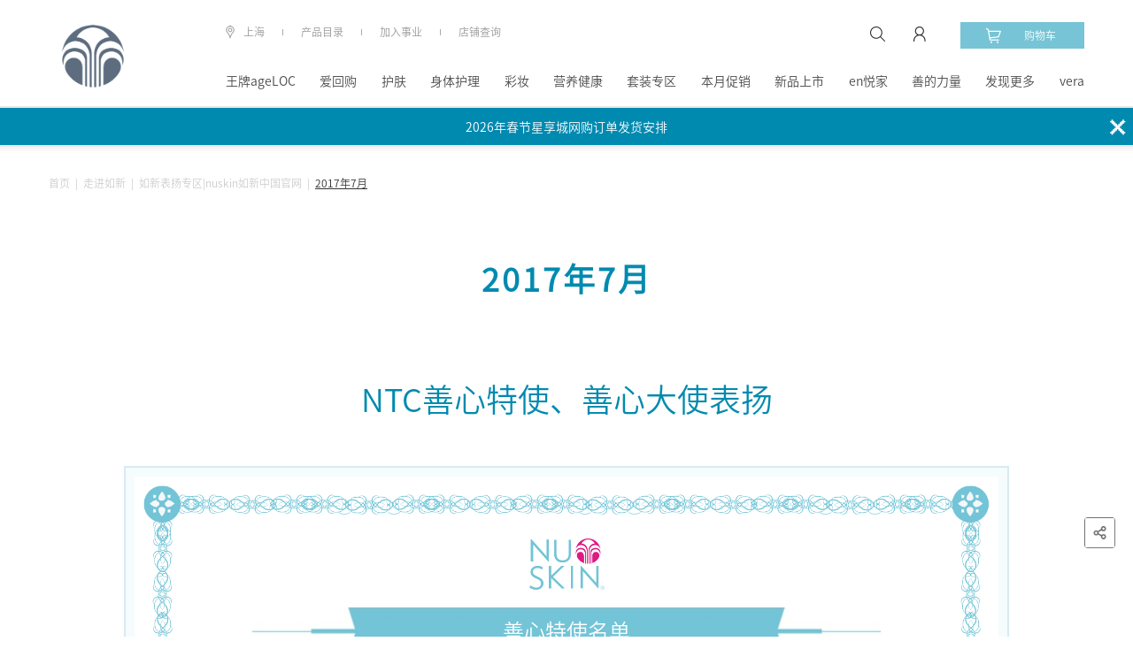

--- FILE ---
content_type: text/html; charset=UTF-8
request_url: http://china.nuskin.com/content/ns-zh/sc_cn/content/praise/praise201707.html
body_size: 21778
content:

<!doctype html>

<html lang="zh-CN" class="cms-css-space">
<head>
    

    


<meta name="viewport" content="width=device-width, initial-scale=1,user-scalable=0">
<meta name="og:description"/>

<meta name="og:title" content="2017年7月"/>
<meta name="robots" content="all"/>
<meta name="title" content="如新善的力量praise201707介绍|nuskin如新中国官网"/>
<meta name="keywords" content="如新praise201707,praise201707,如新">
<meta name="description" content="如新善的力量praise201707介绍,2017年7月│NTC善心大使表扬.更多如新praise201707详情,敬请访问nuskin如新中国官网.">
<script>
var _hmt = _hmt || [];
(function() {
  var hm = document.createElement("script");
  hm.src = "https://hm.baidu.com/hm.js?687e369b55fc851e43c7f909ab3083c0";
  var s = document.getElementsByTagName("script")[0];
  s.parentNode.insertBefore(hm, s);
})();
</script>

<meta name="burialPoint_pageName" content="praise201707"/>

<script src="https://pv.sohu.com/cityjson?ie=utf-8"></script>


    <script type="text/javascript">
        (function(){
            let env = 'prod';
            let sensorsSuffix = env === 'prod' ? '?project=production' : '';
            let urlprefix = env === 'prod' ? 'https://img.cn.nuskin.com' : 'https://imgstage.cn.nuskin.com';
            let appActive = false || false;
            window.env = env;
            // 神策埋点
            (function(para) {
                var p = para.sdk_url, n = para.name, w = window, d = document, s = 'script',x = null,y = null;
                if(typeof(w['sensorsDataAnalytic201505']) !== 'undefined') {
                    return false;
                }
                w['sensorsDataAnalytic201505'] = n;
                w[n] = w[n] || function(a) {return function() {(w[n]._q = w[n]._q || []).push([a, arguments]);}};
                var ifs = ['track','quick','register','registerPage','registerOnce','trackSignup', 'trackAbtest', 'setProfile','setOnceProfile','appendProfile', 'incrementProfile', 'deleteProfile', 'unsetProfile', 'identify','login','logout','trackLink','clearAllRegister','getAppStatus'];
                for (var i = 0; i < ifs.length; i++) {
                    w[n][ifs[i]] = w[n].call(null, ifs[i]);
                }
                if (!w[n]._t) {
                    x = d.createElement(s), y = d.getElementsByTagName(s)[0];
                    x.async = 1;
                    x.src = p;
                    x.setAttribute('charset','UTF-8');
                    w[n].para = para;
                    y.parentNode.insertBefore(x, y);
                }
            })({
                sdk_url: urlprefix + '/js_lib/sensors_tagging/sa-sdk-javascript-1.15.26/sensorsdata.min.js',
                heatmap_url: urlprefix + '/js_lib/sensors_tagging/sa-sdk-javascript-1.15.26/heatmap.min.js',
                name: 'sensors',
                server_url: 'https://bd.cn.nuskin.com/sa' + sensorsSuffix,
                heatmap: {scroll_notice_map:'default', clickmap:'default'},
                app_js_bridge: appActive
            });
        })();
    </script>
    <script src="https://static.guance.com/browser-sdk/v2/dataflux-rum.js" type="text/javascript"></script>
    <script>
        if(window.location.origin.startsWith("https://stage.cn.nuskin.com")){
            //stage环境加观测云
            window.DATAFLUX_RUM &&
            window.DATAFLUX_RUM.init({
                applicationId: 'nuskin_nutown_stage_pc',
                datakitOrigin: 'https://datakitstage.cn.nuskin.com', // 协议（包括：//），域名（或IP地址）[和端口号]
                env: 'stage',
                version: '1.0.0',
                trackInteractions: true,
                traceType: 'ddtrace', // 非必填，默认为ddtrace，目前支持 ddtrace、zipkin、skywalking_v3、jaeger、zipkin_single_header、w3c_traceparent 6种类型
                allowedTracingOrigins: [/https:\/\/.*\.cn\.nuskin\.com/],  // 非必填，允许注入trace采集器所需header头部的所有请求列表。可以是请求的origin，也可以是是正则
            })}
        if (window.location.origin.startsWith("https://china.nuskin.com")) {
            //生产环境加观测云
            window.DATAFLUX_RUM &&
            window.DATAFLUX_RUM.init({
                applicationId: 'nuskin_nutown_prod_pc',
                datakitOrigin: 'https://datakit.cn.nuskin.com', // 协议（包括：//），域名（或IP地址）[和端口号]
                env: 'prod',
                version: '1.0.0',
                trackInteractions: true,
                traceType: 'ddtrace', // 非必填，默认为ddtrace，目前支持 ddtrace、zipkin、skywalking_v3、jaeger、zipkin_single_header、w3c_traceparent 6种类型
                allowedTracingOrigins: [/https:\/\/.*\.nuskin\.com/],  // 非必填，允许注入trace采集器所需header头部的所有请求列表。可以是请求的origin，也可以是是正则
            })}
    </script>




    <meta charset="utf-8">
    <meta http-equiv="X-UA-Compatible" content="IE=edge">
    <meta name="viewport" content="width=device-width, initial-scale=1,user-scalable=0">
    <title>2017年7月</title>

<script src="https://img.cn.nuskin.com/js_lib/waterMark.js"></script>
    

    
<link rel="stylesheet" href="/etc/clientlibs/ns-zh/clientlib-all.a3be4fb9c726b2000071b70ced699c5c.css" type="text/css">





    
    
<link rel="stylesheet" href="/etc/clientlibs/ns-zh/clientlib-swiper.36fab696d9ced41a37e6721f2a9e6a64.css" type="text/css">





    
    







<!--<sly data-sly-include="/libs/wcm/core/components/init/init.jsp" />-->

</head>

<body class="cms-css-space" style="background-color:">

    
        
    <div class="admin-header adminpage page basicpage">
    <div class="navigation">
        <div class="nav_con">
            <div class="nav_search_wrap clearfix">
                <div class="search">
                    <i></i>
                    <input id="mobile-search-input" type="search" class="search_input"/>
                    <a href="javascript:;" class="icon_enter"></a>                    
                </div>
                <a class="nav_qrbtn">
                    <img src="/etc/clientlibs/ns-zh/clientlib-all/images/nav/qrbtn.png"/>
                    <span>二维码</span>
                </a>
                <a href="javascript:;" class="icon_close close_search"></a>
            </div>
            <div class="menu" id="header_menu">
                <li class="second">产品目录<i class="icon_arrow"></i></li>

                

                    

                

                    

                

                    

                

                    

                

                    

                

                    

                

                    

                

                    

                

                    

                

                    

                

                    

                

                    
                        
                        
                            <li><a href="https://china.nuskin.com/shop/pointsIntroduce">en悦家</a></li>
                        
                    

                

                    
                        
                        
                            <li><a href="https://china.nuskin.com/html/content/cssy.html">善的力量</a></li>
                        
                    

                

                    
                        
                            <li class="second">
                                发现更多<i class="icon_arrow"></i>
                            </li>
                        
                        
                    

                

                    
                        
                        
                            <li><a href="https://china.nuskin.com/html/vera_appHomePC.html">vera</a></li>
                        
                    

                
                
                    
                
                <em></em>
                

    
        <li class="more">公司信息<i class="icon_more"></i>
            <div class="menu_second">
                
                    <a href="/html/content/shiyejihui.html">加入事业</a>
                
                    <a href="/html/content.html">关于如新</a>
                
                    <a href="/html/news.html">新闻中心</a>
                
                    <a href="/html/announcementList.html">公司公告</a>
                
                    <a href="/html/content/cssy.html">善的力量</a>
                
                    <a href="/content/ns-zh/sc_cn/helpcenter/ActivityTopic.html">活动专题</a>
                
            </div>
        </li>
    
    
        <li class="more">帮助<i class="icon_more"></i>
            <div class="menu_second">
                
                    <a href="/html/sitemap.html">网站地图</a>
                
                    <a href="/html/content/nuskin_mobile.html">掌上如新</a>
                
                    <a href="/html/helpcenter/service_hotline.html">联系我们</a>
                
                    <a href="/html/content/contact.html">查询店铺</a>
                
                    <a href="/html/public/fangweichaxun.html">防伪查询</a>
                
                    <a href="/html/content/shouhoufuwu.html">售后服务</a>
                
            </div>
        </li>
    
    
        <li class="more">其他<i class="icon_more"></i>
            <div class="menu_second">
                
                    <a href="https://china.nuskin.com/html/content/oneglobalvoiceofcn.html">如新顾客之家</a>
                
                    <a href="/html/public/cooperationWebsite.html">合作方网站</a>
                
                    <a href="http://recruitment.cn.nuskin.com/">员工招聘</a>
                
                    <a href="https://www.nuskin.com/us/zh/">集团官网</a>
                
            </div>
        </li>
    


            </div>
            <a href="#" class="btn_login js-user-logged-in">
                <div class="btn_con"><i></i>注册<span>|</span>登录</div>
            </a>
            <a href="#" class="btn_logged-in hidden">
                <div class="btn_con"><i></i>个人中心</div>
            </a>
            <div class="widget-user-container">
                <p class="js-dp-username"></p>
                <p>
                    <img src="/etc/clientlibs/ns-zh/clientlib-all/images/avatar.jpg" alt="avatar">
                </p>
                <a href="/shop/personal" class="btn_more">个人中心</a>
                <a href="#" class="btn_logout js-user-logout">退出登录</a>
            </div>
            <div>
                <div class="city">
                    <i></i>
                    <div class="city_con">上海</div>
                </div>
                
                    
                        <a href="https://china.nuskin.com/shop/problemFeedback" class="feedback">问题反馈</a>
                    
                
            </div>
            <div class="widget-nuLocation-container">
                <div class="entiretybox"></div>
                <div class="menu-drop-btns hidden">
                    <a href="#" class="menu-drop-cacel">取消</a>
                    <a href="#" class="menu-drop-confirm">确认</a>
                </div>
            </div>
        </div>
        <div class="nav_second">
            <div class="btn_back"><i></i>返回</div>
            <div class="second_wrap">
                
    <section>
        <div class="second_btn">
            
                
                    <li class="current">王牌ageLOC</li>
                
                
            
                
                    <li class="current">爱回购</li>
                
                
            
                
                    <li class="current">护肤</li>
                
                
            
                
                    <li class="current">身体护理</li>
                
                
            
                
                    <li class="current">彩妆</li>
                
                
            
                
                    <li class="current">营养健康</li>
                
                
            
                
                    <li class="current">套装专区</li>
                
                
            
                
                    <li class="current">本月促销</li>
                
                
            
                
                    <li class="current">新品上市</li>
                
                
            
                
                    <li class="current">辅销品(兑换)商城</li>
                
                
            
                
                    <li class="current">蜜儿餐</li>
                
                
            
                
                
            
                
                
            
                
                
            
                
                
            
        </div>
        <div class="second_con">
            
                
                
                
                    <li>
                        <div class="allitem"><a href="/shop/productlist/1208600555792019481?parentId=1208600555792019481">全部商品</a></div>
                        
                            <div class="sitem">
                                <a href="/shop/productlist/1351014656534356994?catalogId=1351014656534356994&parentId=1208600555792019481">ageLOC TRME系列</a>
                            </div>
                        
                            <div class="sitem">
                                <a href="/shop/productlist/1370045343255917687?catalogId=1370045343255917687&parentId=1208600555792019481">ageLOC活颜奢享系列</a>
                            </div>
                        
                            <div class="sitem">
                                <a href="/shop/productlist/1358685419704761437?catalogId=1358685419704761437&parentId=1208600555792019481">ageLOC WellSpa iO</a>
                            </div>
                        
                            <div class="sitem">
                                <a href="/shop/productlist/1315467324473528340?catalogId=1315467324473528340&parentId=1208600555792019481">ageLOC LumiSpa iO</a>
                            </div>
                        
                            <div class="sitem">
                                <a href="/shop/productlist/1208600962832443448?catalogId=1208600962832443448&parentId=1208600555792019481">ageLOC LumiSpa</a>
                            </div>
                        
                            <div class="sitem">
                                <a href="/shop/productlist/1208601182500770865?catalogId=1208601182500770865&parentId=1208600555792019481">ageLOC Spa</a>
                            </div>
                        
                            <div class="sitem">
                                <a href="/shop/productlist/1230247307481466968?catalogId=1230247307481466968&parentId=1208600555792019481">ageLOC Nutriol</a>
                            </div>
                        
                            <div class="sitem">
                                <a href="/shop/productlist/1208601695206177913?catalogId=1208601695206177913&parentId=1208600555792019481">ageLOC R²</a>
                            </div>
                        
                            <div class="sitem">
                                <a href="/shop/productlist/1248908408161258547?catalogId=1248908408161258547&parentId=1208600555792019481">ageLOC Boost</a>
                            </div>
                        
                    </li>
                
            
                
                    <li>
                        <div class="allitem"><a href="/shop/productlist/1367832576189959260?parentId=1367832576189959260">全部商品</a></div>
                        
                            
                            
                                <div class="sitem">
                                    <a href="/shop/productlist/1367832611773385826?catalogId=1367832611773385826&parentId=1367832576189959260">灵芝套装</a>
                                </div>
                            
                        
                            
                            
                                <div class="sitem">
                                    <a href="/shop/productlist/1367832634549505036?catalogId=1367832634549505036&parentId=1367832576189959260">如沛套装</a>
                                </div>
                            
                        
                            
                            
                                <div class="sitem">
                                    <a href="/shop/productlist/1367832679897326681?catalogId=1367832679897326681&parentId=1367832576189959260">水光饮套装</a>
                                </div>
                            
                        
                            
                            
                                <div class="sitem">
                                    <a href="/shop/productlist/1367832743202950200?catalogId=1367832743202950200&parentId=1367832576189959260">TRME套装</a>
                                </div>
                            
                        
                            
                            
                                <div class="sitem">
                                    <a href="/shop/productlist/1378397773271039102?catalogId=1378397773271039102&parentId=1367832576189959260">焕活心动套装（辅酶Q10+鱼油）  </a>
                                </div>
                            
                        
                            
                            
                                <div class="sitem">
                                    <a href="/shop/productlist/1378397820072131598?catalogId=1378397820072131598&parentId=1367832576189959260">益生菌套装  </a>
                                </div>
                            
                        
                            
                            
                                <div class="sitem">
                                    <a href="/shop/productlist/1378397870949039188?catalogId=1378397870949039188&parentId=1367832576189959260">红曲套装  </a>
                                </div>
                            
                        
                            
                            
                                <div class="sitem">
                                    <a href="/shop/productlist/1388466624125747245?catalogId=1388466624125747245&parentId=1367832576189959260">爱宝力套装</a>
                                </div>
                            
                        
                    </li>
                
                
                
            
                
                    <li>
                        <div class="allitem"><a href="/shop/productlist/1208601910498743375?parentId=1208601910498743375">全部商品</a></div>
                        
                            
                                <div class="sitem"><span>清洁爽肤</span><i></i>
                                    <div class="sitem_more">
                                        
                                            <a href="/shop/productlist/1208602540708668477?catalogId=1208602540708668477&parentId=1208602191726824532">清洁</a>
                                        
                                            <a href="/shop/productlist/1208602923566847045?catalogId=1208602923566847045&parentId=1208602191726824532">爽肤</a>
                                        
                                    </div>
                                </div>
                            
                            
                        
                            
                                <div class="sitem"><span>面部精华</span><i></i>
                                    <div class="sitem_more">
                                        
                                            <a href="/shop/productlist/1208603083726294112?catalogId=1208603083726294112&parentId=1208602271412358205">精华</a>
                                        
                                    </div>
                                </div>
                            
                            
                        
                            
                                <div class="sitem"><span>日夜乳霜</span><i></i>
                                    <div class="sitem_more">
                                        
                                            <a href="/shop/productlist/1208603300312811523?catalogId=1208603300312811523&parentId=1208602293612817484">日间乳霜</a>
                                        
                                            <a href="/shop/productlist/1208603371227024414?catalogId=1208603371227024414&parentId=1208602293612817484">夜间乳霜</a>
                                        
                                    </div>
                                </div>
                            
                            
                        
                            
                                <div class="sitem"><span>眼周呵护</span><i></i>
                                    <div class="sitem_more">
                                        
                                            <a href="/shop/productlist/1208603442694771740?catalogId=1208603442694771740&parentId=1208602324155739238">眼霜</a>
                                        
                                            <a href="/shop/productlist/1208603473805013099?catalogId=1208603473805013099&parentId=1208602324155739238">导头</a>
                                        
                                    </div>
                                </div>
                            
                            
                        
                            
                                <div class="sitem"><span>面膜</span><i></i>
                                    <div class="sitem_more">
                                        
                                            <a href="/shop/productlist/1208603575839849492?catalogId=1208603575839849492&parentId=1208602354962828390">涂抹式面膜</a>
                                        
                                            <a href="/shop/productlist/1208603722290265107?catalogId=1208603722290265107&parentId=1208602354962828390">贴片面膜</a>
                                        
                                    </div>
                                </div>
                            
                            
                        
                            
                                <div class="sitem"><span>防晒</span><i></i>
                                    <div class="sitem_more">
                                        
                                            <a href="/shop/productlist/1210922580244973644?catalogId=1210922580244973644&parentId=1210922539830782018">防晒喷雾</a>
                                        
                                            <a href="/shop/productlist/1247969658184698912?catalogId=1247969658184698912&parentId=1210922539830782018">防晒乳</a>
                                        
                                    </div>
                                </div>
                            
                            
                        
                            
                                <div class="sitem"><span>产品系列</span><i></i>
                                    <div class="sitem_more">
                                        
                                            <a href="/shop/productlist/1208606125387327534?catalogId=1208606125387327534&parentId=1208605755898507387">ageLOC LumiSpa</a>
                                        
                                            <a href="/shop/productlist/1208606635971479590?catalogId=1208606635971479590&parentId=1208605755898507387">ageLOC焕新系列</a>
                                        
                                            <a href="/shop/productlist/1208606745862310984?catalogId=1208606745862310984&parentId=1208605755898507387">epoch系列</a>
                                        
                                            <a href="/shop/productlist/1208606949857514530?catalogId=1208606949857514530&parentId=1208605755898507387">经典系列</a>
                                        
                                            <a href="/shop/productlist/1208607091336647690?catalogId=1208607091336647690&parentId=1208605755898507387">滢白三效系列</a>
                                        
                                            <a href="/shop/productlist/1208607223544216608?catalogId=1208607223544216608&parentId=1208605755898507387">荟萃善秀系列</a>
                                        
                                            <a href="/shop/productlist/1210922727475743779?catalogId=1210922727475743779&parentId=1208605755898507387">晒特丽防晒系列</a>
                                        
                                    </div>
                                </div>
                            
                            
                        
                    </li>
                
                
                
            
                
                    <li>
                        <div class="allitem"><a href="/shop/productlist/1208603963158661216?parentId=1208603963158661216">全部商品</a></div>
                        
                            
                                <div class="sitem"><span>身体洗护</span><i></i>
                                    <div class="sitem_more">
                                        
                                            <a href="/shop/productlist/1208604172960867441?catalogId=1208604172960867441&parentId=1208604049578097772">身体清洁</a>
                                        
                                            <a href="/shop/productlist/1208604243986162800?catalogId=1208604243986162800&parentId=1208604049578097772">身体滋润</a>
                                        
                                            <a href="/shop/productlist/1320566045774237708?catalogId=1320566045774237708&parentId=1208604049578097772">足部护理</a>
                                        
                                    </div>
                                </div>
                            
                            
                        
                            
                                <div class="sitem"><span>头发洗护</span><i></i>
                                    <div class="sitem_more">
                                        
                                            <a href="/shop/productlist/1208604297437351033?catalogId=1208604297437351033&parentId=1208604063115203682">洗发</a>
                                        
                                            <a href="/shop/productlist/1208604315418265712?catalogId=1208604315418265712&parentId=1208604063115203682">护发</a>
                                        
                                    </div>
                                </div>
                            
                            
                        
                            
                                <div class="sitem"><span>其他</span><i></i>
                                    <div class="sitem_more">
                                        
                                            <a href="/shop/productlist/1208604338688339061?catalogId=1208604338688339061&parentId=1208604077029820425">口腔清洁</a>
                                        
                                            <a href="/shop/productlist/1208604356648336391?catalogId=1208604356648336391&parentId=1208604077029820425">唇部滋润</a>
                                        
                                            <a href="/shop/productlist/1208604384156499058?catalogId=1208604384156499058&parentId=1208604077029820425">手部清洁护理</a>
                                        
                                    </div>
                                </div>
                            
                            
                        
                            
                                <div class="sitem"><span>身体防晒</span><i></i>
                                    <div class="sitem_more">
                                        
                                            <a href="/shop/productlist/1210922842319967250?catalogId=1210922842319967250&parentId=1210922790858825735">防晒喷雾</a>
                                        
                                            <a href="/shop/productlist/1249245800064855050?catalogId=1249245800064855050&parentId=1210922790858825735">防晒乳</a>
                                        
                                    </div>
                                </div>
                            
                            
                        
                            
                                <div class="sitem"><span>产品系列</span><i></i>
                                    <div class="sitem_more">
                                        
                                            <a href="/shop/productlist/1208607558207703092?catalogId=1208607558207703092&parentId=1208607427993504789">epoch系列</a>
                                        
                                            <a href="/shop/productlist/1208607641877793873?catalogId=1208607641877793873&parentId=1208607427993504789">丝昂系列</a>
                                        
                                            <a href="/shop/productlist/1208607697899064352?catalogId=1208607697899064352&parentId=1208607427993504789">身体护理系列</a>
                                        
                                            <a href="/shop/productlist/1210922913700546658?catalogId=1210922913700546658&parentId=1208607427993504789">晒特丽防晒系列</a>
                                        
                                            <a href="/shop/productlist/1422492807017464928?catalogId=1422492807017464928&parentId=1208607427993504789">MyND系列</a>
                                        
                                    </div>
                                </div>
                            
                            
                        
                    </li>
                
                
                
            
                
                    <li>
                        <div class="allitem"><a href="/shop/productlist/1208605325981327401?parentId=1208605325981327401">全部商品</a></div>
                        
                            
                                <div class="sitem"><span>面部底妆</span><i></i>
                                    <div class="sitem_more">
                                        
                                            <a href="/shop/productlist/1208605517160811596?catalogId=1208605517160811596&parentId=1208605355498703908">粉底液</a>
                                        
                                            <a href="/shop/productlist/1419684828023966732?catalogId=1419684828023966732&parentId=1208605355498703908">气垫</a>
                                        
                                    </div>
                                </div>
                            
                            
                        
                            
                            
                                <div class="sitem">
                                    <a href="/shop/productlist/1298502597281443952?catalogId=1298502597281443952&parentId=1208605325981327401">面部彩妆</a>
                                </div>
                            
                        
                            
                                <div class="sitem"><span>唇部彩妆</span><i></i>
                                    <div class="sitem_more">
                                        
                                            <a href="/shop/productlist/1284612086904838197?catalogId=1284612086904838197&parentId=1208605434496329797">唇釉</a>
                                        
                                    </div>
                                </div>
                            
                            
                        
                            
                                <div class="sitem"><span>眼部彩妆</span><i></i>
                                    <div class="sitem_more">
                                        
                                            <a href="/shop/productlist/1208605676765678604?catalogId=1208605676765678604&parentId=1208605452241413159">睫毛膏</a>
                                        
                                    </div>
                                </div>
                            
                            
                        
                            
                                <div class="sitem"><span>产品系列</span><i></i>
                                    <div class="sitem_more">
                                        
                                            <a href="/shop/productlist/1284611815818450974?catalogId=1284611815818450974&parentId=1208607327982408818">觅色系列</a>
                                        
                                    </div>
                                </div>
                            
                            
                        
                    </li>
                
                
                
            
                
                    <li>
                        <div class="allitem"><a href="/shop/productlist/1208604427459670017?parentId=1208604427459670017">全部商品</a></div>
                        
                            
                                <div class="sitem"><span>基础营养</span><i></i>
                                    <div class="sitem_more">
                                        
                                            <a href="/shop/productlist/1226624502387151908?catalogId=1226624502387151908&parentId=1208604696265289818">保健食品</a>
                                        
                                            <a href="/shop/productlist/1226624567558247516?catalogId=1226624567558247516&parentId=1208604696265289818">普通食品</a>
                                        
                                    </div>
                                </div>
                            
                            
                        
                            
                                <div class="sitem"><span>自我保健</span><i></i>
                                    <div class="sitem_more">
                                        
                                            <a href="/shop/productlist/1208605024816656400?catalogId=1208605024816656400&parentId=1208604716137915428">辅助降血脂</a>
                                        
                                            <a href="/shop/productlist/1208605135104871498?catalogId=1208605135104871498&parentId=1208604716137915428">改善记忆力</a>
                                        
                                            <a href="/shop/productlist/1208605181881795711?catalogId=1208605181881795711&parentId=1208604716137915428">调节免疫力</a>
                                        
                                            <a href="/shop/productlist/1208605221022028820?catalogId=1208605221022028820&parentId=1208604716137915428">抗疲劳</a>
                                        
                                            <a href="/shop/productlist/1208605275087623245?catalogId=1208605275087623245&parentId=1208604716137915428">抗氧化</a>
                                        
                                    </div>
                                </div>
                            
                            
                        
                            
                                <div class="sitem"><span>产品系列</span><i></i>
                                    <div class="sitem_more">
                                        
                                            <a href="/shop/productlist/1208607887381939297?catalogId=1208607887381939297&parentId=1208607727019041825">基础营养系列</a>
                                        
                                            <a href="/shop/productlist/1208607945765606437?catalogId=1208607945765606437&parentId=1208607727019041825">自我保健系列</a>
                                        
                                    </div>
                                </div>
                            
                            
                        
                    </li>
                
                
                
            
                
                    <li>
                        <div class="allitem"><a href="/shop/productlist/1208603488938002489?parentId=1208603488938002489">全部商品</a></div>
                        
                            
                            
                                <div class="sitem">
                                    <a href="/shop/productlist/1224902344407293054?catalogId=1224902344407293054&parentId=1208603488938002489">1000元以下</a>
                                </div>
                            
                        
                            
                            
                                <div class="sitem">
                                    <a href="/shop/productlist/1224902586083087401?catalogId=1224902586083087401&parentId=1208603488938002489">1000元-1999元</a>
                                </div>
                            
                        
                            
                            
                                <div class="sitem">
                                    <a href="/shop/productlist/1224902676969443330?catalogId=1224902676969443330&parentId=1208603488938002489">2000元-4999元</a>
                                </div>
                            
                        
                            
                            
                                <div class="sitem">
                                    <a href="/shop/productlist/1229613060078981168?catalogId=1229613060078981168&parentId=1208603488938002489">5000元-9999元</a>
                                </div>
                            
                        
                            
                            
                                <div class="sitem">
                                    <a href="/shop/productlist/1317805177715249264?catalogId=1317805177715249264&parentId=1208603488938002489">展业专区</a>
                                </div>
                            
                        
                    </li>
                
                
                
            
                
                    <li>
                        <div class="allitem"><a href="/shop/productlist/1383396431541402749?parentId=1383396431541402749">全部商品</a></div>
                        
                            
                            
                                <div class="sitem">
                                    <a href="/shop/productlist/1422492536135680040?catalogId=1422492536135680040&parentId=1383396431541402749">营养补充品</a>
                                </div>
                            
                        
                            
                            
                                <div class="sitem">
                                    <a href="/shop/productlist/1419684621571935283?catalogId=1419684621571935283&parentId=1383396431541402749">个人保养品</a>
                                </div>
                            
                        
                            
                            
                                <div class="sitem">
                                    <a href="/shop/productlist/1428141333538814997?catalogId=1428141333538814997&parentId=1383396431541402749">彩妆</a>
                                </div>
                            
                        
                    </li>
                
                
                
            
                
                    <li>
                        <div class="allitem"><a href="/shop/productlist/1414283156583965727?parentId=1414283156583965727">全部商品</a></div>
                        
                            
                            
                                <div class="sitem">
                                    <a href="/shop/productlist/1425891989222654062?catalogId=1425891989222654062&parentId=1414283156583965727">TRU FACE鲜享购</a>
                                </div>
                            
                        
                            
                            
                                <div class="sitem">
                                    <a href="/shop/productlist/1426147679436603432?catalogId=1426147679436603432&parentId=1414283156583965727">Prysm iO</a>
                                </div>
                            
                        
                    </li>
                
                
                
            
                
                    <li>
                        <div class="allitem"><a href="/shop/productlist/1165460430018053002?parentId=1165460430018053002">全部商品</a></div>
                        
                            
                                <div class="sitem"><span>星级顾客专享</span><i></i>
                                    <div class="sitem_more">
                                        
                                            <a href="/shop/productlist/1226624919861759085?catalogId=1226624919861759085&parentId=1226624805725293642">时尚好礼</a>
                                        
                                            <a href="/shop/productlist/1226624971727655945?catalogId=1226624971727655945&parentId=1226624805725293642">教战资料</a>
                                        
                                            <a href="/shop/productlist/1226625065434698773?catalogId=1226625065434698773&parentId=1226624805725293642">产品周边</a>
                                        
                                            <a href="/shop/productlist/1226625094455937141?catalogId=1226625094455937141&parentId=1226624805725293642">精选产品</a>
                                        
                                    </div>
                                </div>
                            
                            
                        
                            
                                <div class="sitem"><span>业务代表(及以上)尊享</span><i></i>
                                    <div class="sitem_more">
                                        
                                            <a href="/shop/productlist/1226625123553937504?catalogId=1226625123553937504&parentId=1226625107463522394">精选产品</a>
                                        
                                            <a href="/shop/productlist/1371731538737264738?catalogId=1371731538737264738&parentId=1226625107463522394">辅销工具</a>
                                        
                                    </div>
                                </div>
                            
                            
                        
                            
                                <div class="sitem"><span>企业社会责任报告</span><i></i>
                                    <div class="sitem_more">
                                        
                                            <a href="/shop/productlist/1269258578363986951?catalogId=1269258578363986951&parentId=1260015669150397501">如新中国2020抗疫专题报告</a>
                                        
                                            <a href="/shop/productlist/1260015699938681981?catalogId=1260015699938681981&parentId=1260015669150397501">如新中国2019企业社会责任报告</a>
                                        
                                            <a href="/shop/productlist/1315198147325284479?catalogId=1315198147325284479&parentId=1260015669150397501">如新中国2021年企业社会责任报告</a>
                                        
                                            <a href="/shop/productlist/1348899499490362412?catalogId=1348899499490362412&parentId=1260015669150397501">如新集团2022年可持续发展报告</a>
                                        
                                    </div>
                                </div>
                            
                            
                        
                            
                                <div class="sitem"><span>按系列</span><i></i>
                                    <div class="sitem_more">
                                        
                                            <a href="/shop/productlist/1208615232913734670?catalogId=1208615232913734670&parentId=1208615159955899480">产品资料</a>
                                        
                                            <a href="/shop/productlist/1208615387106872424?catalogId=1208615387106872424&parentId=1208615159955899480">时尚好礼</a>
                                        
                                    </div>
                                </div>
                            
                            
                        
                            
                            
                                <div class="sitem">
                                    <a href="/shop/productlist/1283213343188965437?catalogId=1283213343188965437&parentId=1165460430018053002">善的力量周边</a>
                                </div>
                            
                        
                            
                            
                                <div class="sitem">
                                    <a href="/shop/productlist/1361582558471561328?catalogId=1361582558471561328&parentId=1165460430018053002">销售服务赋能系列周边</a>
                                </div>
                            
                        
                    </li>
                
                
                
            
                
                    <li>
                        <div class="allitem"><a href="/shop/productlist/1173522171665852416?parentId=1173522171665852416">全部商品</a></div>
                        
                            
                                <div class="sitem"><span>按系列</span><i></i>
                                    <div class="sitem_more">
                                        
                                            <a href="/shop/productlist/1183744241518728194?catalogId=1183744241518728194&parentId=1183744172161717249">蜜儿餐（捐赠）</a>
                                        
                                            <a href="/shop/productlist/1183744283526796294?catalogId=1183744283526796294&parentId=1183744172161717249">蜜儿餐（自用）</a>
                                        
                                    </div>
                                </div>
                            
                            
                        
                    </li>
                
                
                
            
                
                
                
            
                
                
                
            
                
                
                
            
                
                
                
            
        </div>
    </section>




                

                    

                

                    

                

                    

                

                    

                

                    

                

                    

                

                    

                

                    

                

                    

                

                    

                

                    

                

                    <section>
                        
                        
                    </section>

                

                    <section>
                        
                        
                    </section>

                

                    <section>
                        <div class="second_btn">
                            
                                <li class=" current">
                                    
                                        蜜儿餐
                                    
                                    

                                </li>
                            
                                <li>
                                    
                                        星级顾客购物计划
                                    
                                    

                                </li>
                            
                                <li>
                                    
                                        成分百科&amp;学术专区
                                    
                                    

                                </li>
                            
                                <li>
                                    
                                        产品相关
                                    
                                    

                                </li>
                            
                                <li>
                                    
                                        预约参观
                                    
                                    

                                </li>
                            
                                <li>
                                    
                                    
                                        
                                            <a href="https://china.nuskin.com/shop/activity">活动专区</a>
                                        
                                    

                                </li>
                            
                                <li>
                                    
                                    
                                        
                                            <a href="https://china.nuskin.com/shop/qualifications?parentId=1">我的尊享优惠</a>
                                        
                                    

                                </li>
                            
                        </div>
                        <div class="second_con">
                            
                                <li>
                                    
                                        <div class="sitem">
                                            
                                                <a href="https://china.nuskin.com/shop/productlist/1183744241518728194?catalogId=1183744241518728194&parentId=1183744172161717249">蜜儿餐（捐赠）</a>
                                            
                                        </div>
                                    
                                        <div class="sitem">
                                            
                                                <a href="https://china.nuskin.com/shop/productlist/1183744283526796294?catalogId=1183744283526796294&parentId=1183744172161717249">蜜儿餐（自用）</a>
                                            
                                        </div>
                                    
                                </li>
                            
                                <li>
                                    
                                        <div class="sitem">
                                            
                                                <a href="/content/ns-zh/sc_cn/content/aro.html">星级顾客购物计划</a>
                                            
                                        </div>
                                    
                                        <div class="sitem">
                                            
                                                <a href="http://china.nuskin.com/shop/productlist/1165460430018053002?parentId=1165460430018053002&catalogId=1165460430018053002">辅销品（兑换）商城</a>
                                            
                                        </div>
                                    
                                </li>
                            
                                <li>
                                    
                                        <div class="sitem">
                                            
                                                <a href="/content/ns-zh/sc_cn/content/encyclopedia.html">成分小百科</a>
                                            
                                        </div>
                                    
                                        <div class="sitem">
                                            
                                                <a href="/content/ns-zh/sc_cn/content/learningArea.html">学术专区</a>
                                            
                                        </div>
                                    
                                </li>
                            
                                <li>
                                    
                                        <div class="sitem">
                                            
                                                <a href="/content/ns-zh/sc_cn/content/product_flyer.html">产品手册</a>
                                            
                                        </div>
                                    
                                        <div class="sitem">
                                            
                                                <a href="https://test-y3cnn-1300142057.tcloudbaseapp.com/jump-mp-demo.html?sign=284f42f366168907e17be50cbcb0fae6&t=1768791063">探秘Prysm iO</a>
                                            
                                        </div>
                                    
                                        <div class="sitem">
                                            
                                                <a href="/content/ns-zh/sc_cn/helpcenter/wellspaiozhuanqu.html">揭秘ageLOC WellSpa iO</a>
                                            
                                        </div>
                                    
                                        <div class="sitem">
                                            
                                                <a href="/content/ns-zh/sc_cn/helpcenter/tanmiagelocboost.html">探秘ageLOC Boost</a>
                                            
                                        </div>
                                    
                                </li>
                            
                                <li>
                                    
                                        <div class="sitem">
                                            
                                                <a href="https://china.nuskin.com/gcip-reservation/#/login/false">预约如新大中华创新总部园区</a>
                                            
                                        </div>
                                    
                                        <div class="sitem">
                                            
                                                <a href="https://china.nuskin.com/gcip-reservationhz/#/login/false">预约华茂保健品生产基地</a>
                                            
                                        </div>
                                    
                                </li>
                            
                                <li>
                                    
                                </li>
                            
                                <li>
                                    
                                </li>
                            
                        </div>
                    </section>

                

                    <section>
                        
                        
                    </section>

                
            </div>
        </div>
    	<div class="nav_popover">
    		<div class="nav_popover_internal">
    			<div class="nav_popover_top">
	    			<a href="#"></a>
	    		</div>
	    		<!-- swiper -->
	    		<div class="swiper-container recommend_swipe">
		    		<div class="swiper-wrapper">
				    </div>				    
	    		</div>
	    		<div class="swiper-pagination-recommend"></div>
	    		<div class="nav_popover_bottom">
		    		<a href="#">
		    			<span>查看所有推荐产品</span>
		    		</a>
	    		</div>
    		</div>
    	</div>
    </div>

    <div class="container-fluid header-wrap">
        <div class="header_push"></div>
        <div class="header">
            <div class="container header_con">
                <div class="row">
                    
                        <div class="left-nav-icon visible-xs-block visible-sm-block ">
                            
                                <a href="#" onclick="javascript: window.history.go(-1);return false;" id="back_icon" class="nav-back"></a>
                            
                            
                        </div>
                    
                    <a href="#" class="mobile_nav visible-xs-block visible-sm-block"><span></span><span></span><span></span></a>
                    <div class="col-md-2">
                        
                            <div class="logo logo1 visible-md-block  visible-lg-block">
                                <div>
    
        <a href="/content/ns-zh/sc_cn/home.html">
            
    <img src="/content/dam/ns-zh/images/20250526pclogo1.png" alt="Nuskin logo" title="Nuskin logo"/>

        </a>
    
</div>

                            </div>
                        
                        

                        
    <div class="vertical"></div>
    <div class="logo logo2 visible-md-block  visible-lg-block">
        <div>
            
                
    <img src="/content/dam/ns-zh/images/20250526huodonglogo.png" title="2025-12-31 23:59:59"/>

            
        </div>
    </div>



                    </div>
                    <a id="message_icon" class="nav-mail"></a>
                    <div class="mobile-searchbar">
                        <div class="search">
                            <i></i>
                            <input type="search" class="search_input"/>
                            <a href="javascript:;" class="icon_enter"></a>
                        </div>
                    </div>
                    <div class="mobile-update-info">
                        <div class="update-info"><i></i><span></span></div>
                    </div>
                    <div class="col-md-10 visible-md-block visible-lg-block">
                        <div class="nav1">
                            <a href="#" class="city"><i></i><span>上海</span></a><em></em>

                            
    

        

            <a href="https://china.nuskin.com/content/dam/ns-zh/pdf/2023nuskinproduct.pdf">产品目录</a>
            
                <em></em>
            

        

            <a href="/content/ns-zh/sc_cn/content/shiyejihui.html">加入事业</a>
            
                <em></em>
            

        

            <a href="/content/ns-zh/sc_cn/content/contact.html">店铺查询</a>
            

        
    





                        </div>
                        <div class="widget-nuLocation-container hidden">
                            <div class="entiretybox"></div>
                        </div>
                        <div class="header_btn">
                            <a href="#" class="search"></a>
                            <a href="#" class="user js-user-logged-in"></a>
                            <div class="header-user hidden">
                                <i></i>
                                <div class="header-user__dropdown">
                                    <p class="header-user__dropdown-header">用户名<span class="js-dp-username"></span></p>
                                    <p class="header-user__dropdown-header header_user_cn">CN编号<span class="js-dp-cncode"></span></p>
                                    <p class="header-user__dropdown-header">顾客类型<span class="js-dp-usertype"></span></p>
                                    <div class="enJoy" style="display:none">
                                        en悦家可用点数：<span class="js-dp-enjoy-points"></span>
                                    </div>
                                    <a href="/shop/usercenter/message" class="btn_more hidden-ipad">个人中心</a>
                                    <a href="/shop/personal" class="btn_more shown-ipad">个人中心</a>
                                    <a href="#" class="btn_logout js-user-logout">退出登录</a>
                                </div>
                            </div>
                            <a href="#" id="shoppingCart" class="buycar_btn">
                                <i></i>购物车
                                <div class="buycar_num"><span></span></div>
                            </a>
                        </div>
                        <div class="clearfix"></div>
                        
    


        <div class="nav2">

            

                

                    


                        <div class="nav_item"><a href="#">王牌ageLOC</a>
                            <div class="navigation_web">
                                <div class="row nav_web_wrap" type="1">
                                    <div class="container">
                                        <div class="col-md-12 visible-md-block visible-lg-block children-navi">
                                            <section class="nav_web_main1v nav_web_main3v row">
                                                <div class="col-md-12 nav_web_list">
                                                    <div class="row">
                                                        <div class="noImg-dispay-wrap clearfix">
                                                            
                                                                <div class="col-md-3">
                                                                    <li>
                                                                        <a href="/shop/productlist/1351014656534356994?catalogId=1351014656534356994&parentId=1208600555792019481" class="nav_title">ageLOC TRME系列</a>
                                                                    </li>
                                                                </div>
                                                            
                                                                <div class="col-md-3">
                                                                    <li>
                                                                        <a href="/shop/productlist/1370045343255917687?catalogId=1370045343255917687&parentId=1208600555792019481" class="nav_title">ageLOC活颜奢享系列</a>
                                                                    </li>
                                                                </div>
                                                            
                                                                <div class="col-md-3">
                                                                    <li>
                                                                        <a href="/shop/productlist/1358685419704761437?catalogId=1358685419704761437&parentId=1208600555792019481" class="nav_title">ageLOC WellSpa iO</a>
                                                                    </li>
                                                                </div>
                                                            
                                                                <div class="col-md-3">
                                                                    <li>
                                                                        <a href="/shop/productlist/1315467324473528340?catalogId=1315467324473528340&parentId=1208600555792019481" class="nav_title">ageLOC LumiSpa iO</a>
                                                                    </li>
                                                                </div>
                                                            
                                                                <div class="col-md-3">
                                                                    <li>
                                                                        <a href="/shop/productlist/1208600962832443448?catalogId=1208600962832443448&parentId=1208600555792019481" class="nav_title">ageLOC LumiSpa</a>
                                                                    </li>
                                                                </div>
                                                            
                                                                <div class="col-md-3">
                                                                    <li>
                                                                        <a href="/shop/productlist/1208601182500770865?catalogId=1208601182500770865&parentId=1208600555792019481" class="nav_title">ageLOC Spa</a>
                                                                    </li>
                                                                </div>
                                                            
                                                                <div class="col-md-3">
                                                                    <li>
                                                                        <a href="/shop/productlist/1230247307481466968?catalogId=1230247307481466968&parentId=1208600555792019481" class="nav_title">ageLOC Nutriol</a>
                                                                    </li>
                                                                </div>
                                                            
                                                                <div class="col-md-3">
                                                                    <li>
                                                                        <a href="/shop/productlist/1208601695206177913?catalogId=1208601695206177913&parentId=1208600555792019481" class="nav_title">ageLOC R²</a>
                                                                    </li>
                                                                </div>
                                                            
                                                                <div class="col-md-3">
                                                                    <li>
                                                                        <a href="/shop/productlist/1248908408161258547?catalogId=1248908408161258547&parentId=1208600555792019481" class="nav_title">ageLOC Boost</a>
                                                                    </li>
                                                                </div>
                                                            
                                                        </div>
                                                    </div>
                                                </div>

                                                

                                            </section>
                                            <div class="nav_btn_more">
                                                <a href="/shop/productlist/1208600555792019481?parentId=1208600555792019481">
                                                    查看所有商品 &gt;
                                                </a>
                                            </div>
                                        </div>
                                    </div>
                                </div>
                            </div>

                        </div>


                    
                

                    
                

                    
                

                    
                

                    
                

                    
                

                    
                

                    
                

                    
                

                    
                

                    
                

                    
                

                    
                

                    
                

                    
                

            


            
                
                    

                
                    
                        <div class="nav_item">

                            
                                <a>爱回购</a>
                            
                            
                            

                            <div class="navigation_web">
                                <div class="row nav_web_wrap">
                                    <div class="container">
                                        <div class="col-md-12 visible-md-block visible-lg-block children-navi">
                                            <section class="nav_web_main1v row">
                                                
                                                    <div class="col-md-6 nav_web_list">

                                                        

                                                            
                                                                <li>
                                                                    <div class="nav_title">
                                                                        <a href="/shop/productlist/1367832611773385826?catalogId=1367832611773385826&parentId=1367832576189959260"> 灵芝套装</a>
                                                                    </div>
                                                                    <div class="nav_con_item">

                                                                        

                                                                    </div>
                                                                </li>
                                                            
                                                        

                                                            
                                                                <li>
                                                                    <div class="nav_title">
                                                                        <a href="/shop/productlist/1367832634549505036?catalogId=1367832634549505036&parentId=1367832576189959260"> 如沛套装</a>
                                                                    </div>
                                                                    <div class="nav_con_item">

                                                                        

                                                                    </div>
                                                                </li>
                                                            
                                                        

                                                            
                                                                <li>
                                                                    <div class="nav_title">
                                                                        <a href="/shop/productlist/1367832679897326681?catalogId=1367832679897326681&parentId=1367832576189959260"> 水光饮套装</a>
                                                                    </div>
                                                                    <div class="nav_con_item">

                                                                        

                                                                    </div>
                                                                </li>
                                                            
                                                        

                                                            
                                                                <li>
                                                                    <div class="nav_title">
                                                                        <a href="/shop/productlist/1367832743202950200?catalogId=1367832743202950200&parentId=1367832576189959260"> TRME套装</a>
                                                                    </div>
                                                                    <div class="nav_con_item">

                                                                        

                                                                    </div>
                                                                </li>
                                                            
                                                        

                                                            
                                                                <li>
                                                                    <div class="nav_title">
                                                                        <a href="/shop/productlist/1378397773271039102?catalogId=1378397773271039102&parentId=1367832576189959260"> 焕活心动套装（辅酶Q10+鱼油）  </a>
                                                                    </div>
                                                                    <div class="nav_con_item">

                                                                        

                                                                    </div>
                                                                </li>
                                                            
                                                        

                                                            
                                                                <li>
                                                                    <div class="nav_title">
                                                                        <a href="/shop/productlist/1378397820072131598?catalogId=1378397820072131598&parentId=1367832576189959260"> 益生菌套装  </a>
                                                                    </div>
                                                                    <div class="nav_con_item">

                                                                        

                                                                    </div>
                                                                </li>
                                                            
                                                        

                                                            
                                                                <li>
                                                                    <div class="nav_title">
                                                                        <a href="/shop/productlist/1378397870949039188?catalogId=1378397870949039188&parentId=1367832576189959260"> 红曲套装  </a>
                                                                    </div>
                                                                    <div class="nav_con_item">

                                                                        

                                                                    </div>
                                                                </li>
                                                            
                                                        

                                                            
                                                                <li>
                                                                    <div class="nav_title">
                                                                        <a href="/shop/productlist/1388466624125747245?catalogId=1388466624125747245&parentId=1367832576189959260"> 爱宝力套装</a>
                                                                    </div>
                                                                    <div class="nav_con_item">

                                                                        

                                                                    </div>
                                                                </li>
                                                            
                                                        
                                                    </div>

                                                    
                                                        
                                                    
                                                        
                                                    
                                                        
                                                    
                                                        
                                                    
                                                        
                                                    
                                                        
                                                    
                                                        
                                                    
                                                        
                                                    

                                                    <div class="col-md-4 nav_banner">

                                                        

                                                    </div>
                                                

                                                
                                            </section>
                                            
                                                <div class="nav_btn_more">
                                                    <a href="/shop/productlist/1367832576189959260?parentId=1367832576189959260">
                                                        查看所有商品 &gt;
                                                    </a>
                                                </div>
                                            
                                        </div>
                                    </div>
                                </div>
                            </div>
                        </div>
                    

                
                    
                        <div class="nav_item">

                            
                                <a>护肤</a>
                            
                            
                            

                            <div class="navigation_web">
                                <div class="row nav_web_wrap">
                                    <div class="container">
                                        <div class="col-md-12 visible-md-block visible-lg-block children-navi">
                                            <section class="nav_web_main1v row">
                                                
                                                    <div class="col-md-6 nav_web_list">

                                                        

                                                            
                                                                <li>
                                                                    <div class="nav_title">
                                                                        <a href="/shop/productlist/1208602191726824532?catalogId=1208602191726824532&parentId=1208601910498743375"> 清洁爽肤</a>
                                                                    </div>
                                                                    <div class="nav_con_item">

                                                                        
                                                                            <a href="/shop/productlist/1208602540708668477?catalogId=1208602540708668477&parentId=1208602191726824532"> 清洁</a>
                                                                        
                                                                            <a href="/shop/productlist/1208602923566847045?catalogId=1208602923566847045&parentId=1208602191726824532"> 爽肤</a>
                                                                        

                                                                    </div>
                                                                </li>
                                                            
                                                        

                                                            
                                                                <li>
                                                                    <div class="nav_title">
                                                                        <a href="/shop/productlist/1208602271412358205?catalogId=1208602271412358205&parentId=1208601910498743375"> 面部精华</a>
                                                                    </div>
                                                                    <div class="nav_con_item">

                                                                        
                                                                            <a href="/shop/productlist/1208603083726294112?catalogId=1208603083726294112&parentId=1208602271412358205"> 精华</a>
                                                                        

                                                                    </div>
                                                                </li>
                                                            
                                                        

                                                            
                                                                <li>
                                                                    <div class="nav_title">
                                                                        <a href="/shop/productlist/1208602293612817484?catalogId=1208602293612817484&parentId=1208601910498743375"> 日夜乳霜</a>
                                                                    </div>
                                                                    <div class="nav_con_item">

                                                                        
                                                                            <a href="/shop/productlist/1208603300312811523?catalogId=1208603300312811523&parentId=1208602293612817484"> 日间乳霜</a>
                                                                        
                                                                            <a href="/shop/productlist/1208603371227024414?catalogId=1208603371227024414&parentId=1208602293612817484"> 夜间乳霜</a>
                                                                        

                                                                    </div>
                                                                </li>
                                                            
                                                        

                                                            
                                                                <li>
                                                                    <div class="nav_title">
                                                                        <a href="/shop/productlist/1208602324155739238?catalogId=1208602324155739238&parentId=1208601910498743375"> 眼周呵护</a>
                                                                    </div>
                                                                    <div class="nav_con_item">

                                                                        
                                                                            <a href="/shop/productlist/1208603442694771740?catalogId=1208603442694771740&parentId=1208602324155739238"> 眼霜</a>
                                                                        
                                                                            <a href="/shop/productlist/1208603473805013099?catalogId=1208603473805013099&parentId=1208602324155739238"> 导头</a>
                                                                        

                                                                    </div>
                                                                </li>
                                                            
                                                        

                                                            
                                                                <li>
                                                                    <div class="nav_title">
                                                                        <a href="/shop/productlist/1208602354962828390?catalogId=1208602354962828390&parentId=1208601910498743375"> 面膜</a>
                                                                    </div>
                                                                    <div class="nav_con_item">

                                                                        
                                                                            <a href="/shop/productlist/1208603575839849492?catalogId=1208603575839849492&parentId=1208602354962828390"> 涂抹式面膜</a>
                                                                        
                                                                            <a href="/shop/productlist/1208603722290265107?catalogId=1208603722290265107&parentId=1208602354962828390"> 贴片面膜</a>
                                                                        

                                                                    </div>
                                                                </li>
                                                            
                                                        

                                                            
                                                                <li>
                                                                    <div class="nav_title">
                                                                        <a href="/shop/productlist/1210922539830782018?catalogId=1210922539830782018&parentId=1208601910498743375"> 防晒</a>
                                                                    </div>
                                                                    <div class="nav_con_item">

                                                                        
                                                                            <a href="/shop/productlist/1210922580244973644?catalogId=1210922580244973644&parentId=1210922539830782018"> 防晒喷雾</a>
                                                                        
                                                                            <a href="/shop/productlist/1247969658184698912?catalogId=1247969658184698912&parentId=1210922539830782018"> 防晒乳</a>
                                                                        

                                                                    </div>
                                                                </li>
                                                            
                                                        

                                                            
                                                        
                                                    </div>

                                                    
                                                        
                                                    
                                                        
                                                    
                                                        
                                                    
                                                        
                                                    
                                                        
                                                    
                                                        
                                                    
                                                        
                                                            <div class="col-md-2">
                                                                <div class="nav_pro_type">
                                                                    <div class="nav_title">产品系列</div>
                                                                    <div class="nav_con_item">

                                                                        
                                                                            <a href="/shop/productlist/1208606125387327534?catalogId=1208606125387327534&parentId=1208605755898507387"> ageLOC LumiSpa</a>
                                                                        
                                                                            <a href="/shop/productlist/1208606635971479590?catalogId=1208606635971479590&parentId=1208605755898507387"> ageLOC焕新系列</a>
                                                                        
                                                                            <a href="/shop/productlist/1208606745862310984?catalogId=1208606745862310984&parentId=1208605755898507387"> epoch系列</a>
                                                                        
                                                                            <a href="/shop/productlist/1208606949857514530?catalogId=1208606949857514530&parentId=1208605755898507387"> 经典系列</a>
                                                                        
                                                                            <a href="/shop/productlist/1208607091336647690?catalogId=1208607091336647690&parentId=1208605755898507387"> 滢白三效系列</a>
                                                                        
                                                                            <a href="/shop/productlist/1208607223544216608?catalogId=1208607223544216608&parentId=1208605755898507387"> 荟萃善秀系列</a>
                                                                        
                                                                            <a href="/shop/productlist/1210922727475743779?catalogId=1210922727475743779&parentId=1208605755898507387"> 晒特丽防晒系列</a>
                                                                        

                                                                    </div>
                                                                </div>
                                                            </div>
                                                        
                                                    

                                                    <div class="col-md-4 nav_banner">

                                                        

                                                    </div>
                                                

                                                
                                            </section>
                                            
                                                <div class="nav_btn_more">
                                                    <a href="/shop/productlist/1208601910498743375?parentId=1208601910498743375">
                                                        查看所有商品 &gt;
                                                    </a>
                                                </div>
                                            
                                        </div>
                                    </div>
                                </div>
                            </div>
                        </div>
                    

                
                    
                        <div class="nav_item">

                            
                                <a>身体护理</a>
                            
                            
                            

                            <div class="navigation_web">
                                <div class="row nav_web_wrap">
                                    <div class="container">
                                        <div class="col-md-12 visible-md-block visible-lg-block children-navi">
                                            <section class="nav_web_main1v row">
                                                
                                                    <div class="col-md-6 nav_web_list">

                                                        

                                                            
                                                                <li>
                                                                    <div class="nav_title">
                                                                        <a href="/shop/productlist/1208604049578097772?catalogId=1208604049578097772&parentId=1208603963158661216"> 身体洗护</a>
                                                                    </div>
                                                                    <div class="nav_con_item">

                                                                        
                                                                            <a href="/shop/productlist/1208604172960867441?catalogId=1208604172960867441&parentId=1208604049578097772"> 身体清洁</a>
                                                                        
                                                                            <a href="/shop/productlist/1208604243986162800?catalogId=1208604243986162800&parentId=1208604049578097772"> 身体滋润</a>
                                                                        
                                                                            <a href="/shop/productlist/1320566045774237708?catalogId=1320566045774237708&parentId=1208604049578097772"> 足部护理</a>
                                                                        

                                                                    </div>
                                                                </li>
                                                            
                                                        

                                                            
                                                                <li>
                                                                    <div class="nav_title">
                                                                        <a href="/shop/productlist/1208604063115203682?catalogId=1208604063115203682&parentId=1208603963158661216"> 头发洗护</a>
                                                                    </div>
                                                                    <div class="nav_con_item">

                                                                        
                                                                            <a href="/shop/productlist/1208604297437351033?catalogId=1208604297437351033&parentId=1208604063115203682"> 洗发</a>
                                                                        
                                                                            <a href="/shop/productlist/1208604315418265712?catalogId=1208604315418265712&parentId=1208604063115203682"> 护发</a>
                                                                        

                                                                    </div>
                                                                </li>
                                                            
                                                        

                                                            
                                                                <li>
                                                                    <div class="nav_title">
                                                                        <a href="/shop/productlist/1208604077029820425?catalogId=1208604077029820425&parentId=1208603963158661216"> 其他</a>
                                                                    </div>
                                                                    <div class="nav_con_item">

                                                                        
                                                                            <a href="/shop/productlist/1208604338688339061?catalogId=1208604338688339061&parentId=1208604077029820425"> 口腔清洁</a>
                                                                        
                                                                            <a href="/shop/productlist/1208604356648336391?catalogId=1208604356648336391&parentId=1208604077029820425"> 唇部滋润</a>
                                                                        
                                                                            <a href="/shop/productlist/1208604384156499058?catalogId=1208604384156499058&parentId=1208604077029820425"> 手部清洁护理</a>
                                                                        

                                                                    </div>
                                                                </li>
                                                            
                                                        

                                                            
                                                                <li>
                                                                    <div class="nav_title">
                                                                        <a href="/shop/productlist/1210922790858825735?catalogId=1210922790858825735&parentId=1208603963158661216"> 身体防晒</a>
                                                                    </div>
                                                                    <div class="nav_con_item">

                                                                        
                                                                            <a href="/shop/productlist/1210922842319967250?catalogId=1210922842319967250&parentId=1210922790858825735"> 防晒喷雾</a>
                                                                        
                                                                            <a href="/shop/productlist/1249245800064855050?catalogId=1249245800064855050&parentId=1210922790858825735"> 防晒乳</a>
                                                                        

                                                                    </div>
                                                                </li>
                                                            
                                                        

                                                            
                                                        
                                                    </div>

                                                    
                                                        
                                                    
                                                        
                                                    
                                                        
                                                    
                                                        
                                                    
                                                        
                                                            <div class="col-md-2">
                                                                <div class="nav_pro_type">
                                                                    <div class="nav_title">产品系列</div>
                                                                    <div class="nav_con_item">

                                                                        
                                                                            <a href="/shop/productlist/1208607558207703092?catalogId=1208607558207703092&parentId=1208607427993504789"> epoch系列</a>
                                                                        
                                                                            <a href="/shop/productlist/1208607641877793873?catalogId=1208607641877793873&parentId=1208607427993504789"> 丝昂系列</a>
                                                                        
                                                                            <a href="/shop/productlist/1208607697899064352?catalogId=1208607697899064352&parentId=1208607427993504789"> 身体护理系列</a>
                                                                        
                                                                            <a href="/shop/productlist/1210922913700546658?catalogId=1210922913700546658&parentId=1208607427993504789"> 晒特丽防晒系列</a>
                                                                        
                                                                            <a href="/shop/productlist/1422492807017464928?catalogId=1422492807017464928&parentId=1208607427993504789"> MyND系列</a>
                                                                        

                                                                    </div>
                                                                </div>
                                                            </div>
                                                        
                                                    

                                                    <div class="col-md-4 nav_banner">

                                                        

                                                    </div>
                                                

                                                
                                            </section>
                                            
                                                <div class="nav_btn_more">
                                                    <a href="/shop/productlist/1208603963158661216?parentId=1208603963158661216">
                                                        查看所有商品 &gt;
                                                    </a>
                                                </div>
                                            
                                        </div>
                                    </div>
                                </div>
                            </div>
                        </div>
                    

                
                    
                        <div class="nav_item">

                            
                                <a>彩妆</a>
                            
                            
                            

                            <div class="navigation_web">
                                <div class="row nav_web_wrap">
                                    <div class="container">
                                        <div class="col-md-12 visible-md-block visible-lg-block children-navi">
                                            <section class="nav_web_main1v row">
                                                
                                                    <div class="col-md-6 nav_web_list">

                                                        

                                                            
                                                                <li>
                                                                    <div class="nav_title">
                                                                        <a href="/shop/productlist/1208605355498703908?catalogId=1208605355498703908&parentId=1208605325981327401"> 面部底妆</a>
                                                                    </div>
                                                                    <div class="nav_con_item">

                                                                        
                                                                            <a href="/shop/productlist/1208605517160811596?catalogId=1208605517160811596&parentId=1208605355498703908"> 粉底液</a>
                                                                        
                                                                            <a href="/shop/productlist/1419684828023966732?catalogId=1419684828023966732&parentId=1208605355498703908"> 气垫</a>
                                                                        

                                                                    </div>
                                                                </li>
                                                            
                                                        

                                                            
                                                                <li>
                                                                    <div class="nav_title">
                                                                        <a href="/shop/productlist/1298502597281443952?catalogId=1298502597281443952&parentId=1208605325981327401"> 面部彩妆</a>
                                                                    </div>
                                                                    <div class="nav_con_item">

                                                                        

                                                                    </div>
                                                                </li>
                                                            
                                                        

                                                            
                                                                <li>
                                                                    <div class="nav_title">
                                                                        <a href="/shop/productlist/1208605434496329797?catalogId=1208605434496329797&parentId=1208605325981327401"> 唇部彩妆</a>
                                                                    </div>
                                                                    <div class="nav_con_item">

                                                                        
                                                                            <a href="/shop/productlist/1284612086904838197?catalogId=1284612086904838197&parentId=1208605434496329797"> 唇釉</a>
                                                                        

                                                                    </div>
                                                                </li>
                                                            
                                                        

                                                            
                                                                <li>
                                                                    <div class="nav_title">
                                                                        <a href="/shop/productlist/1208605452241413159?catalogId=1208605452241413159&parentId=1208605325981327401"> 眼部彩妆</a>
                                                                    </div>
                                                                    <div class="nav_con_item">

                                                                        
                                                                            <a href="/shop/productlist/1208605676765678604?catalogId=1208605676765678604&parentId=1208605452241413159"> 睫毛膏</a>
                                                                        

                                                                    </div>
                                                                </li>
                                                            
                                                        

                                                            
                                                        
                                                    </div>

                                                    
                                                        
                                                    
                                                        
                                                    
                                                        
                                                    
                                                        
                                                    
                                                        
                                                            <div class="col-md-2">
                                                                <div class="nav_pro_type">
                                                                    <div class="nav_title">产品系列</div>
                                                                    <div class="nav_con_item">

                                                                        
                                                                            <a href="/shop/productlist/1284611815818450974?catalogId=1284611815818450974&parentId=1208607327982408818"> 觅色系列</a>
                                                                        

                                                                    </div>
                                                                </div>
                                                            </div>
                                                        
                                                    

                                                    <div class="col-md-4 nav_banner">

                                                        

                                                    </div>
                                                

                                                
                                            </section>
                                            
                                                <div class="nav_btn_more">
                                                    <a href="/shop/productlist/1208605325981327401?parentId=1208605325981327401">
                                                        查看所有商品 &gt;
                                                    </a>
                                                </div>
                                            
                                        </div>
                                    </div>
                                </div>
                            </div>
                        </div>
                    

                
                    
                        <div class="nav_item">

                            
                                <a>营养健康</a>
                            
                            
                            

                            <div class="navigation_web">
                                <div class="row nav_web_wrap">
                                    <div class="container">
                                        <div class="col-md-12 visible-md-block visible-lg-block children-navi">
                                            <section class="nav_web_main1v row">
                                                
                                                    <div class="col-md-6 nav_web_list">

                                                        

                                                            
                                                                <li>
                                                                    <div class="nav_title">
                                                                        <a href="/shop/productlist/1208604696265289818?catalogId=1208604696265289818&parentId=1208604427459670017"> 基础营养</a>
                                                                    </div>
                                                                    <div class="nav_con_item">

                                                                        
                                                                            <a href="/shop/productlist/1226624502387151908?catalogId=1226624502387151908&parentId=1208604696265289818"> 保健食品</a>
                                                                        
                                                                            <a href="/shop/productlist/1226624567558247516?catalogId=1226624567558247516&parentId=1208604696265289818"> 普通食品</a>
                                                                        

                                                                    </div>
                                                                </li>
                                                            
                                                        

                                                            
                                                                <li>
                                                                    <div class="nav_title">
                                                                        <a href="/shop/productlist/1208604716137915428?catalogId=1208604716137915428&parentId=1208604427459670017"> 自我保健</a>
                                                                    </div>
                                                                    <div class="nav_con_item">

                                                                        
                                                                            <a href="/shop/productlist/1208605024816656400?catalogId=1208605024816656400&parentId=1208604716137915428"> 辅助降血脂</a>
                                                                        
                                                                            <a href="/shop/productlist/1208605135104871498?catalogId=1208605135104871498&parentId=1208604716137915428"> 改善记忆力</a>
                                                                        
                                                                            <a href="/shop/productlist/1208605181881795711?catalogId=1208605181881795711&parentId=1208604716137915428"> 调节免疫力</a>
                                                                        
                                                                            <a href="/shop/productlist/1208605221022028820?catalogId=1208605221022028820&parentId=1208604716137915428"> 抗疲劳</a>
                                                                        
                                                                            <a href="/shop/productlist/1208605275087623245?catalogId=1208605275087623245&parentId=1208604716137915428"> 抗氧化</a>
                                                                        

                                                                    </div>
                                                                </li>
                                                            
                                                        

                                                            
                                                        
                                                    </div>

                                                    
                                                        
                                                    
                                                        
                                                    
                                                        
                                                            <div class="col-md-2">
                                                                <div class="nav_pro_type">
                                                                    <div class="nav_title">产品系列</div>
                                                                    <div class="nav_con_item">

                                                                        
                                                                            <a href="/shop/productlist/1208607887381939297?catalogId=1208607887381939297&parentId=1208607727019041825"> 基础营养系列</a>
                                                                        
                                                                            <a href="/shop/productlist/1208607945765606437?catalogId=1208607945765606437&parentId=1208607727019041825"> 自我保健系列</a>
                                                                        

                                                                    </div>
                                                                </div>
                                                            </div>
                                                        
                                                    

                                                    <div class="col-md-4 nav_banner">

                                                        

                                                    </div>
                                                

                                                
                                            </section>
                                            
                                                <div class="nav_btn_more">
                                                    <a href="/shop/productlist/1208604427459670017?parentId=1208604427459670017">
                                                        查看所有商品 &gt;
                                                    </a>
                                                </div>
                                            
                                        </div>
                                    </div>
                                </div>
                            </div>
                        </div>
                    

                
                    
                        <div class="nav_item">

                            
                                <a>套装专区</a>
                            
                            
                            

                            <div class="navigation_web">
                                <div class="row nav_web_wrap">
                                    <div class="container">
                                        <div class="col-md-12 visible-md-block visible-lg-block children-navi">
                                            <section class="nav_web_main1v row">
                                                
                                                    <div class="col-md-6 nav_web_list">

                                                        

                                                            
                                                                <li>
                                                                    <div class="nav_title">
                                                                        <a href="/shop/productlist/1224902344407293054?catalogId=1224902344407293054&parentId=1208603488938002489"> 1000元以下</a>
                                                                    </div>
                                                                    <div class="nav_con_item">

                                                                        

                                                                    </div>
                                                                </li>
                                                            
                                                        

                                                            
                                                                <li>
                                                                    <div class="nav_title">
                                                                        <a href="/shop/productlist/1224902586083087401?catalogId=1224902586083087401&parentId=1208603488938002489"> 1000元-1999元</a>
                                                                    </div>
                                                                    <div class="nav_con_item">

                                                                        

                                                                    </div>
                                                                </li>
                                                            
                                                        

                                                            
                                                                <li>
                                                                    <div class="nav_title">
                                                                        <a href="/shop/productlist/1224902676969443330?catalogId=1224902676969443330&parentId=1208603488938002489"> 2000元-4999元</a>
                                                                    </div>
                                                                    <div class="nav_con_item">

                                                                        

                                                                    </div>
                                                                </li>
                                                            
                                                        

                                                            
                                                                <li>
                                                                    <div class="nav_title">
                                                                        <a href="/shop/productlist/1229613060078981168?catalogId=1229613060078981168&parentId=1208603488938002489"> 5000元-9999元</a>
                                                                    </div>
                                                                    <div class="nav_con_item">

                                                                        

                                                                    </div>
                                                                </li>
                                                            
                                                        

                                                            
                                                                <li>
                                                                    <div class="nav_title">
                                                                        <a href="/shop/productlist/1317805177715249264?catalogId=1317805177715249264&parentId=1208603488938002489"> 展业专区</a>
                                                                    </div>
                                                                    <div class="nav_con_item">

                                                                        

                                                                    </div>
                                                                </li>
                                                            
                                                        
                                                    </div>

                                                    
                                                        
                                                    
                                                        
                                                    
                                                        
                                                    
                                                        
                                                    
                                                        
                                                    

                                                    <div class="col-md-4 nav_banner">

                                                        

                                                    </div>
                                                

                                                
                                            </section>
                                            
                                                <div class="nav_btn_more">
                                                    <a href="/shop/productlist/1208603488938002489?parentId=1208603488938002489">
                                                        查看所有商品 &gt;
                                                    </a>
                                                </div>
                                            
                                        </div>
                                    </div>
                                </div>
                            </div>
                        </div>
                    

                
                    
                        <div class="nav_item">

                            
                                <a>本月促销</a>
                            
                            
                            

                            <div class="navigation_web">
                                <div class="row nav_web_wrap">
                                    <div class="container">
                                        <div class="col-md-12 visible-md-block visible-lg-block children-navi">
                                            <section class="nav_web_main1v row">
                                                
                                                    <div class="col-md-6 nav_web_list">

                                                        

                                                            
                                                                <li>
                                                                    <div class="nav_title">
                                                                        <a href="/shop/productlist/1422492536135680040?catalogId=1422492536135680040&parentId=1383396431541402749"> 营养补充品</a>
                                                                    </div>
                                                                    <div class="nav_con_item">

                                                                        

                                                                    </div>
                                                                </li>
                                                            
                                                        

                                                            
                                                                <li>
                                                                    <div class="nav_title">
                                                                        <a href="/shop/productlist/1419684621571935283?catalogId=1419684621571935283&parentId=1383396431541402749"> 个人保养品</a>
                                                                    </div>
                                                                    <div class="nav_con_item">

                                                                        

                                                                    </div>
                                                                </li>
                                                            
                                                        

                                                            
                                                                <li>
                                                                    <div class="nav_title">
                                                                        <a href="/shop/productlist/1428141333538814997?catalogId=1428141333538814997&parentId=1383396431541402749"> 彩妆</a>
                                                                    </div>
                                                                    <div class="nav_con_item">

                                                                        

                                                                    </div>
                                                                </li>
                                                            
                                                        
                                                    </div>

                                                    
                                                        
                                                    
                                                        
                                                    
                                                        
                                                    

                                                    <div class="col-md-4 nav_banner">

                                                        

                                                    </div>
                                                

                                                
                                            </section>
                                            
                                                <div class="nav_btn_more">
                                                    <a href="/shop/productlist/1383396431541402749?parentId=1383396431541402749">
                                                        查看所有商品 &gt;
                                                    </a>
                                                </div>
                                            
                                        </div>
                                    </div>
                                </div>
                            </div>
                        </div>
                    

                
                    
                        <div class="nav_item">

                            
                                <a>新品上市</a>
                            
                            
                            

                            <div class="navigation_web">
                                <div class="row nav_web_wrap">
                                    <div class="container">
                                        <div class="col-md-12 visible-md-block visible-lg-block children-navi">
                                            <section class="nav_web_main1v row">
                                                
                                                    <div class="col-md-6 nav_web_list">

                                                        

                                                            
                                                                <li>
                                                                    <div class="nav_title">
                                                                        <a href="/shop/productlist/1425891989222654062?catalogId=1425891989222654062&parentId=1414283156583965727"> TRU FACE鲜享购</a>
                                                                    </div>
                                                                    <div class="nav_con_item">

                                                                        

                                                                    </div>
                                                                </li>
                                                            
                                                        

                                                            
                                                                <li>
                                                                    <div class="nav_title">
                                                                        <a href="/shop/productlist/1426147679436603432?catalogId=1426147679436603432&parentId=1414283156583965727"> Prysm iO</a>
                                                                    </div>
                                                                    <div class="nav_con_item">

                                                                        

                                                                    </div>
                                                                </li>
                                                            
                                                        
                                                    </div>

                                                    
                                                        
                                                    
                                                        
                                                    

                                                    <div class="col-md-4 nav_banner">

                                                        

                                                    </div>
                                                

                                                
                                            </section>
                                            
                                                <div class="nav_btn_more">
                                                    <a href="/shop/productlist/1414283156583965727?parentId=1414283156583965727">
                                                        查看所有商品 &gt;
                                                    </a>
                                                </div>
                                            
                                        </div>
                                    </div>
                                </div>
                            </div>
                        </div>
                    

                
                    

                
                    

                
                    
                        <div class="nav_item">

                            
                            
                                <a href="https://china.nuskin.com/shop/pointsIntroduce" onclick="event.stopPropagation();">en悦家</a>
                            
                            

                            <div class="navigation_web">
                                <div class="row nav_web_wrap">
                                    <div class="container">
                                        <div class="col-md-12 visible-md-block visible-lg-block children-navi">
                                            <section class="nav_web_main1v row">
                                                

                                                
                                                    <div class="col-md-9 nav_web_list">

                                                        
                                                    </div>

                                                    

                                                    <div class="col-md-3 nav_banner">

                                                        

                                                    </div>
                                                
                                            </section>
                                            
                                        </div>
                                    </div>
                                </div>
                            </div>
                        </div>
                    

                
                    
                        <div class="nav_item">

                            
                            
                                <a href="https://china.nuskin.com/html/content/cssy.html" onclick="event.stopPropagation();">善的力量</a>
                            
                            

                            <div class="navigation_web">
                                <div class="row nav_web_wrap">
                                    <div class="container">
                                        <div class="col-md-12 visible-md-block visible-lg-block children-navi">
                                            <section class="nav_web_main1v row">
                                                

                                                
                                                    <div class="col-md-9 nav_web_list">

                                                        
                                                    </div>

                                                    

                                                    <div class="col-md-3 nav_banner">

                                                        

                                                    </div>
                                                
                                            </section>
                                            
                                        </div>
                                    </div>
                                </div>
                            </div>
                        </div>
                    

                
                    
                        <div class="nav_item">

                            
                                <a href="#">发现更多</a>
                            
                            
                            

                            <div class="navigation_web">
                                <div class="row nav_web_wrap">
                                    <div class="container">
                                        <div class="col-md-12 visible-md-block visible-lg-block children-navi">
                                            <section class="nav_web_main1v row">
                                                

                                                
                                                    <div class="col-md-9 nav_web_list">

                                                        

                                                            
                                                                <li class="type-item-4">
                                                                    <div class="nav_title">
                                                                        <a href="#"> 蜜儿餐</a>
                                                                    </div>
                                                                    <div class="nav_con_item">

                                                                        
                                                                            <a href="https://china.nuskin.com/shop/productlist/1183744241518728194?catalogId=1183744241518728194&parentId=1183744172161717249"> 蜜儿餐（捐赠）</a>
                                                                        
                                                                            <a href="https://china.nuskin.com/shop/productlist/1183744283526796294?catalogId=1183744283526796294&parentId=1183744172161717249"> 蜜儿餐（自用）</a>
                                                                        

                                                                    </div>
                                                                </li>
                                                            
                                                        

                                                            
                                                                <li class="type-item-4">
                                                                    <div class="nav_title">
                                                                        <a href="#"> 星级顾客购物计划</a>
                                                                    </div>
                                                                    <div class="nav_con_item">

                                                                        
                                                                            <a href="/content/ns-zh/sc_cn/content/aro.html"> 星级顾客购物计划</a>
                                                                        
                                                                            <a href="http://china.nuskin.com/shop/productlist/1165460430018053002?parentId=1165460430018053002&catalogId=1165460430018053002"> 辅销品（兑换）商城</a>
                                                                        

                                                                    </div>
                                                                </li>
                                                            
                                                        

                                                            
                                                                <li class="type-item-4">
                                                                    <div class="nav_title">
                                                                        <a href="#"> 成分百科&amp;学术专区</a>
                                                                    </div>
                                                                    <div class="nav_con_item">

                                                                        
                                                                            <a href="/content/ns-zh/sc_cn/content/encyclopedia.html"> 成分小百科</a>
                                                                        
                                                                            <a href="/content/ns-zh/sc_cn/content/learningArea.html"> 学术专区</a>
                                                                        

                                                                    </div>
                                                                </li>
                                                            
                                                        

                                                            
                                                                <li class="type-item-4">
                                                                    <div class="nav_title">
                                                                        <a href="#"> 产品相关</a>
                                                                    </div>
                                                                    <div class="nav_con_item">

                                                                        
                                                                            <a href="/content/ns-zh/sc_cn/content/product_flyer.html"> 产品手册</a>
                                                                        
                                                                            <a href="https://test-y3cnn-1300142057.tcloudbaseapp.com/jump-mp-demo.html?sign=284f42f366168907e17be50cbcb0fae6&t=1768791063"> 探秘Prysm iO</a>
                                                                        
                                                                            <a href="/content/ns-zh/sc_cn/helpcenter/wellspaiozhuanqu.html"> 揭秘ageLOC WellSpa iO</a>
                                                                        
                                                                            <a href="/content/ns-zh/sc_cn/helpcenter/tanmiagelocboost.html"> 探秘ageLOC Boost</a>
                                                                        

                                                                    </div>
                                                                </li>
                                                            
                                                        

                                                            
                                                                <li class="type-item-4">
                                                                    <div class="nav_title">
                                                                        <a href="#"> 预约参观</a>
                                                                    </div>
                                                                    <div class="nav_con_item">

                                                                        
                                                                            <a href="https://china.nuskin.com/gcip-reservation/#/login/false"> 预约如新大中华创新总部园区</a>
                                                                        
                                                                            <a href="https://china.nuskin.com/gcip-reservationhz/#/login/false"> 预约华茂保健品生产基地</a>
                                                                        

                                                                    </div>
                                                                </li>
                                                            
                                                        

                                                            
                                                                <li class="type-item-4">
                                                                    <div class="nav_title">
                                                                        <a href="https://china.nuskin.com/shop/activity"> 活动专区</a>
                                                                    </div>
                                                                    <div class="nav_con_item">

                                                                        

                                                                    </div>
                                                                </li>
                                                            
                                                        

                                                            
                                                                <li class="type-item-4">
                                                                    <div class="nav_title">
                                                                        <a href="https://china.nuskin.com/shop/qualifications?parentId=1"> 我的尊享优惠</a>
                                                                    </div>
                                                                    <div class="nav_con_item">

                                                                        

                                                                    </div>
                                                                </li>
                                                            
                                                        
                                                    </div>

                                                    
                                                        
                                                    
                                                        
                                                    
                                                        
                                                    
                                                        
                                                    
                                                        
                                                    
                                                        
                                                    
                                                        
                                                    

                                                    <div class="col-md-3 nav_banner">

                                                        

                                                    </div>
                                                
                                            </section>
                                            
                                        </div>
                                    </div>
                                </div>
                            </div>
                        </div>
                    

                
                    
                        <div class="nav_item">

                            
                            
                                <a href="https://china.nuskin.com/html/vera_appHomePC.html" onclick="event.stopPropagation();">vera</a>
                            
                            

                            <div class="navigation_web">
                                <div class="row nav_web_wrap">
                                    <div class="container">
                                        <div class="col-md-12 visible-md-block visible-lg-block children-navi">
                                            <section class="nav_web_main1v row">
                                                

                                                
                                                    <div class="col-md-9 nav_web_list">

                                                        
                                                    </div>

                                                    

                                                    <div class="col-md-3 nav_banner">

                                                        

                                                    </div>
                                                
                                            </section>
                                            
                                        </div>
                                    </div>
                                </div>
                            </div>
                        </div>
                    

                
            
        </div>


        
    

    




                    </div>
                </div>
            </div>
            
    
        <div class="notice_bar notice_bar_border" style="background-color: #008AB0; color: rgb(255,255,255)" data-interval="5">
            <a href="javascript:;" class="notice_bar-close">✕</a>
            <div class="notice_bar-container notice-swiper swiper-no-swiping">
                <div class="swiper-wrapper">
                    
                        <div class="swiper-slide">
                            <a href="https://china.nuskin.com/html/announcementList/20260121gonggao.html" target="_blank"><span>2026年春节星享城网购订单发货安排</span></a>
                        </div>
                    
                </div>
            </div>
        </div>
    




        </div>
    </div>

    
        

            <div class="container-fluid visible-xs-block visible-sm-block bottom-Menu">
                <div class="row manv_wrap ">
                    <div class="mnav1 footer-mnva1">
                        <!-- 首页 -->
                        <a href="/content/ns-zh/sc_cn/home.html">
                            <div><img class="footer-mnva1-icon" src="/content/dam/ns-zh/icon/footer_home_icon.png"/></div>
                            <div>首页</div>
                        </a>
                        <!-- 产品目录 -->
                        <a href="#">
                            <div><img class="footer-mnva1-icon" src="/content/dam/ns-zh/icon/footer_product_icon.png"/></div>
                            <div>产品</div>
                        </a>
                        <!-- 购物车 -->
                        <a href="#" class="mobile_buycar">
                            <div class="mobile_buycar_num"><span></span></div>
                            <div><img class="footer-mnva1-icon" src="/content/dam/ns-zh/icon/footer_buycar_icon.png"/></div>
                            <div>购物车</div>
                        </a>
                        <!-- 加入如新/我的事业/我的身份 -->
                        <a href="/shop/banks" class="js-user-logged-in join-to-nuskin">
                            <div><img class="footer-mnva1-icon" src="/content/dam/ns-zh/icon/footer_join_icon.png"/></div>
                            <div>加入</div>
                        </a>
                        <a href="/shop/dentity" class="hidden">
                            <div><img class="footer-mnva1-icon" src="/content/dam/ns-zh/icon/footer_join_icon_2.png"/></div>
                            <div>事业</div>
                        </a>
                        <a href="/shop/career" class="js-signed-user hidden">
                            <div><img class="footer-mnva1-icon" src="/content/dam/ns-zh/icon/footer_join_icon_2.png"/></div>
                            <div>事业</div>
                        </a>
                        <!-- 个人中心 -->
                        <a href="/shop/personal">
                            <div><img class="footer-mnva1-icon" src="/content/dam/ns-zh/icon/footer_personal_icon.png"/></div>
                            <div>我的</div>
                        </a>
                    </div>
                </div>
            </div>

        
    








</div>





    
<!--    <sly data-sly-include="activity.html"/>-->
    
    
    
    
    
    


    
        
            <div class="header_line"></div>
        
        <div>
            
    <div class="container">

        <div class="row catalog_nav">
            <div class="col-md-12">

                
                    <a href="/content/ns-zh/sc_cn/home.html">首页</a> &nbsp;|&nbsp;
                
                

            

                
                    <a href="/content/ns-zh/sc_cn/content.html">走进如新</a> &nbsp;|&nbsp;
                
                

            

                
                    <a href="/content/ns-zh/sc_cn/content/praise.html">如新表扬专区|nuskin如新中国官网</a> &nbsp;|&nbsp;
                
                

            

                
                
                    <span>2017年7月</span>
                    
                

            </div>
        </div>

    </div>

        </div>
    




    <div class="container news_detail president_detail">
        <div class="row">
            <div class="col-md-12">
                <div class="title">2017年7月</div>

                

                
            </div>
        </div>
    </div>


<div class="clearfix">
    <div class="root responsivegrid">

<div class="aem-Grid aem-Grid--12 aem-Grid--default--12 ">
    
    <div class="responsivegrid aem-GridColumn aem-GridColumn--default--12">

<div class="aem-Grid aem-Grid--12 aem-Grid--default--12 ">
    
    <div class="container_fix rte_flag aem-GridColumn aem-GridColumn--default--12"><div style="background-image: url('');
                background-repeat: ;
                background-position-x: %;
                background-position-y: %;
                transform: rotate(deg);
                background-size: %;" class="bg-container bg-container-pc">
    
        <div style="background-color: ;">
            <div class="container rte_container default" type='test'>
                <div class="row">
                    <div class="col-md-12">
                        <div class="con news_detail_content">
                            <div class="content col-lg-12 ns_rte"><h1 style="text-align: center;"><span style="color: rgb(0,138,175);">NTC善心特使、善心大使表扬</span></h1>
</div>
                        </div>
                    </div>
                </div>
            </div>
        </div>

        
    

    
</div>


</div>
<div class="bordered-content base parbase aem-GridColumn aem-GridColumn--default--12">


    <div class="container news_detail praise">
        <div class="row">
            <div class="col-md-12">
                <div class="prase_content panel-danger">
                    <div class="praise_box">
                        <div class="praise_bcon">
                            <div class="praise_bwrap">
                                <em></em><em></em><em></em><em></em>
                                <i></i><i></i><i></i><i></i>
                                <div class="praise_bcontent">
                                    <div class="pblogo">
                                        
    <img src="/content/dam/ns-zh/images/homepage/logo.png"/>

                                    </div>
                                    <div class="praise_btitle"><h3>善心特使名单</h3></div>


                                    

                                        
                                            <div class="praise_btext">
                                                
                                                    
                                                        <div class="li">谭帼颖</div>
                                                    
                                                        <div class="li">黄子华</div>
                                                    
                                                
                                            </div>
                                        
                                        
                                        

                                    

                                </div>
                            </div>
                        </div>
                    </div>

                    <div class="praise_tips">
                        <p>善心特使表扬规则：</p>
<p>本人为善心大使，同时满足有三位及以上由本人直接服务的事业经营伙伴成为善心大使或本人连续2个月每月购买并捐赠蜜儿餐32组（64包）</p>

                    </div>

                    <div class="praise_line"></div>

                </div>
            </div>
        </div>
    </div>



    















</div>
<div class="bordered-content base parbase aem-GridColumn aem-GridColumn--default--12">


    <div class="container news_detail praise">
        <div class="row">
            <div class="col-md-12">
                <div class="prase_content panel-primary">
                    <div class="praise_box">
                        <div class="praise_bcon">
                            <div class="praise_bwrap">
                                <em></em><em></em><em></em><em></em>
                                <i></i><i></i><i></i><i></i>
                                <div class="praise_bcontent">
                                    <div class="pblogo">
                                        
    <img src="/content/dam/ns-zh/images/homepage/logo.png"/>

                                    </div>
                                    <div class="praise_btitle"><h3>常任善心大使</h3></div>


                                    

                                        
                                        
                                            <div class="praise_btext2 row praise_btext">
                                                
                                                    <div class="col-md-6 col-xs-12">
                                                        <div class="praise_bt2_title">三届常任善心大使名单  </div>
                                                        
                                                            <div class="li">茆春华</div>
                                                        
                                                    </div>
                                                
                                                    <div class="col-md-6 col-xs-12">
                                                        <div class="praise_bt2_title"> 一届常任善心大使名单 </div>
                                                        
                                                            <div class="li">招卫华</div>
                                                        
                                                            <div class="li">林海杰</div>
                                                        
                                                    </div>
                                                
                                            </div>
                                        
                                        

                                    

                                </div>
                            </div>
                        </div>
                    </div>

                    <div class="praise_tips">
                        <p>常任善心大使表扬规则：</p>
<p>连续12个月及以上维持善心大使荣誉资格的事业经营伙伴，即可获颁为一届常任善心大使，依此类推。</p>

                    </div>

                    <div class="praise_line"></div>

                </div>
            </div>
        </div>
    </div>



    















</div>
<div class="bordered-content base parbase aem-GridColumn aem-GridColumn--default--12">


    <div class="container news_detail praise">
        <div class="row">
            <div class="col-md-12">
                <div class="prase_content panel-primary">
                    <div class="praise_box">
                        <div class="praise_bcon">
                            <div class="praise_bwrap">
                                <em></em><em></em><em></em><em></em>
                                <i></i><i></i><i></i><i></i>
                                <div class="praise_bcontent">
                                    <div class="pblogo">
                                        
    <img src="/content/dam/ns-zh/images/homepage/logo.png"/>

                                    </div>
                                    <div class="praise_btitle"><h3>善心大使名单</h3></div>


                                    

                                        
                                        
                                        
                                            <div class="praise_btext3 row praise_btext">
                                                
                                                    
                                                        <div class="col-md-3 li col-xs-6">梁芳</div>
                                                    
                                                        <div class="col-md-3 li col-xs-6">陈秀才</div>
                                                    
                                                        <div class="col-md-3 li col-xs-6">陆婉玲</div>
                                                    
                                                        <div class="col-md-3 li col-xs-6">王素晨</div>
                                                    
                                                        <div class="col-md-3 li col-xs-6">叶致敏</div>
                                                    
                                                        <div class="col-md-3 li col-xs-6">李安姣</div>
                                                    
                                                        <div class="col-md-3 li col-xs-6">王磊</div>
                                                    
                                                        <div class="col-md-3 li col-xs-6">汪霞</div>
                                                    
                                                        <div class="col-md-3 li col-xs-6">乔智</div>
                                                    
                                                        <div class="col-md-3 li col-xs-6">张如斌</div>
                                                    
                                                        <div class="col-md-3 li col-xs-6">林贤玉</div>
                                                    
                                                        <div class="col-md-3 li col-xs-6">车海连</div>
                                                    
                                                        <div class="col-md-3 li col-xs-6">苗光成</div>
                                                    
                                                        <div class="col-md-3 li col-xs-6">苏文娟</div>
                                                    
                                                        <div class="col-md-3 li col-xs-6">谭帼颖</div>
                                                    
                                                        <div class="col-md-3 li col-xs-6">黄子华</div>
                                                    
                                                        <div class="col-md-3 li col-xs-6">杨琴</div>
                                                    
                                                        <div class="col-md-3 li col-xs-6">姚堃</div>
                                                    
                                                        <div class="col-md-3 li col-xs-6">宋晓东</div>
                                                    
                                                        <div class="col-md-3 li col-xs-6">朱斌</div>
                                                    
                                                        <div class="col-md-3 li col-xs-6">黄萌芽</div>
                                                    
                                                        <div class="col-md-3 li col-xs-6">何洁如</div>
                                                    
                                                        <div class="col-md-3 li col-xs-6">黄艳英</div>
                                                    
                                                        <div class="col-md-3 li col-xs-6">黄金凤</div>
                                                    
                                                        <div class="col-md-3 li col-xs-6">黄丽敏</div>
                                                    
                                                        <div class="col-md-3 li col-xs-6">吴侠光</div>
                                                    
                                                        <div class="col-md-3 li col-xs-6">陈卓慧</div>
                                                    
                                                        <div class="col-md-3 li col-xs-6">刘燕琪</div>
                                                    
                                                        <div class="col-md-3 li col-xs-6">区智坚</div>
                                                    
                                                        <div class="col-md-3 li col-xs-6">张淑艳</div>
                                                    
                                                        <div class="col-md-3 li col-xs-6">梁婉妮</div>
                                                    
                                                        <div class="col-md-3 li col-xs-6">江学彬</div>
                                                    
                                                        <div class="col-md-3 li col-xs-6">刘一凡</div>
                                                    
                                                        <div class="col-md-3 li col-xs-6">李家荣</div>
                                                    
                                                        <div class="col-md-3 li col-xs-6">肖欢欢</div>
                                                    
                                                        <div class="col-md-3 li col-xs-6">刘洋铄</div>
                                                    
                                                        <div class="col-md-3 li col-xs-6">范文豪</div>
                                                    
                                                        <div class="col-md-3 li col-xs-6">韩丽嫦</div>
                                                    
                                                        <div class="col-md-3 li col-xs-6">李阿凤（新晋）</div>
                                                    
                                                        <div class="col-md-3 li col-xs-6">丁宇宁（新晋）</div>
                                                    
                                                        <div class="col-md-3 li col-xs-6">杨佳（新晋）</div>
                                                    
                                                        <div class="col-md-3 li col-xs-6">姚培华（新晋）</div>
                                                    
                                                        <div class="col-md-3 li col-xs-6">蔡蔚荣（新晋）</div>
                                                    
                                                        <div class="col-md-3 li col-xs-6">王如珊（新晋）</div>
                                                    
                                                        <div class="col-md-3 li col-xs-6">刘兆阳（新晋）</div>
                                                    
                                                        <div class="col-md-3 li col-xs-6">王玉澎（新晋）</div>
                                                    
                                                        <div class="col-md-3 li col-xs-6">吴宗玉（新晋）</div>
                                                    
                                                        <div class="col-md-3 li col-xs-6">冯晓宁（新晋）</div>
                                                    
                                                        <div class="col-md-3 li col-xs-6">蔡良元（新晋）</div>
                                                    
                                                        <div class="col-md-3 li col-xs-6">周桂英（新晋）</div>
                                                    
                                                        <div class="col-md-3 li col-xs-6">南漪（新晋）</div>
                                                    
                                                        <div class="col-md-3 li col-xs-6">张仙华（新晋）</div>
                                                    
                                                        <div class="col-md-3 li col-xs-6">李兰（新晋）</div>
                                                    
                                                        <div class="col-md-3 li col-xs-6">王亚斌（新晋）</div>
                                                    
                                                
                                            </div>
                                        

                                    

                                </div>
                            </div>
                        </div>
                    </div>

                    <div class="praise_tips">
                        <p>善心大使表扬规则：</p>
<p>本人积极参加「受饥儿滋养计划循环订货」至少购买并捐赠2组(4包)蜜儿餐，同時本人及其直接服务的事业经营伙伴积极参加「受饥儿滋养计划循环订货」，每月购买并捐赠蜜儿餐总数达8组(16包)，并且连续2个月皆成功购买并捐赠者</p>
<p> </p>

                    </div>

                    

                </div>
            </div>
        </div>
    </div>



    















</div>

    
</div></div>

    
</div></div>

</div>

    <div class="face-to-face-share">
        <p class="face-to-face-title">面对面分享</p>
        <a href="javascript:;">
            <img class="face-to-face-img" src="/etc/clientlibs/ns-zh/clientlib-all/images/share/face-to-face.png" alt="">
        </a>
    </div>
    <div class="face-to-face-fixed">
        <div class="ftf-fixed-content">
            <p class="ftf-fixed-title">面对面分享</p>
            <div class="ftf-fixed-img-wrap">
                <div class="ftf-fixed-border-wrap">
                    <img class="ftf-fixed-img" src="/etc/clientlibs/ns-zh/clientlib-all/images/share/face-qrcode.png" alt="">
                </div>
            </div>
            <p class="ftf-fixed-tips">面对面扫一扫，或长按二维码保存</p>
        </div>
    </div>
    
        <div style="background: ">
    
    <div class="admin-footer adminpage page basicpage"><div class="container-fluid bottom">
    <div class="row bottom_main">
        <div class="container">
            
<div class="col-md-8 visible-md-block visible-lg-block bleft">
    <div class="row">
        <div class="">
            <div class="left_con">

                
                    <li>
                        <h3 style="display: ;">公司信息</h3>
                        
                            <a href="/html/content/shiyejihui.html">加入事业</a>
                        
                            <a href="/html/content.html">关于如新</a>
                        
                            <a href="/html/news.html">新闻中心</a>
                        
                            <a href="/html/announcementList.html">公司公告</a>
                        
                            <a href="/html/content/cssy.html">善的力量</a>
                        
                            <a href="/content/ns-zh/sc_cn/helpcenter/ActivityTopic.html">活动专题</a>
                        
                    </li>
                
                
    


                
                    <li>
                        <h3 style="display: ;">帮助</h3>
                        
                            <a href="/html/sitemap.html">网站地图</a>
                        
                            <a href="/html/content/nuskin_mobile.html">掌上如新</a>
                        
                            <a href="/html/helpcenter/service_hotline.html">联系我们</a>
                        
                            <a href="/html/content/contact.html">查询店铺</a>
                        
                            <a href="/html/public/fangweichaxun.html">防伪查询</a>
                        
                            <a href="/html/content/shouhoufuwu.html">售后服务</a>
                        
                    </li>
                
                
    


                
                    <li>
                        <h3 style="display: ;">其他</h3>
                        
                            <a href="https://china.nuskin.com/html/content/oneglobalvoiceofcn.html">如新顾客之家</a>
                        
                            <a href="/html/public/cooperationWebsite.html">合作方网站</a>
                        
                            <a href="http://recruitment.cn.nuskin.com/">员工招聘</a>
                        
                            <a href="https://www.nuskin.com/us/zh/">集团官网</a>
                        
                    </li>
                
                
    


            </div>
        </div>
    </div>
</div>



            <div class="col-xs-12 col-md-4 bright">
                <div class="right_con">
                    

    <h3 style="display: ;">关注我们</h3>
    <div class="follow">
        

            <a target="_blank" id="b_weibo" socialtype="true" sociallinktarget="http://widget.weibo.com/dialog/follow.php?fuid=3127630177&amp;amp;refer=china.nuskin.com&amp;amp;language=zh_cn&amp;amp;type=widget_page&amp;amp;vsrc=app_followbutton&amp;amp;backurl=http%3A%2F%2Fchina.nuskin.com%2F&amp;amp;rnd=1465885491039">

                

                
    <img src="/content/dam/ns-zh/images/homepage/icon1.png" alt="weibo" title="weibo"/>

            </a>
            
                
            
        

            <a target="_blank" id="b_weixin" socialtype="false">

                <div class="wqrcode">
                    
    <img src="/content/dam/ns-zh/images/homepage/weixin_focus.png"/>

                </div>

                
    <img src="/content/dam/ns-zh/images/homepage/icon2.png" alt="wechat" title="wechat"/>

            </a>
            
                
            
        
    </div>



                    <div class="clearfix"></div>
                    


    
        <a href="https://www.nuskin.com/nuskin.html#region-selection" class="lan">全球市场</a>
    
    
    




                </div>
            </div>
        </div>
    </div>
    <div class="row  visible-xs-block visible-sm-block">
        
            
                <div class="lan_wrap">
                    <a class="lan_select" href="https://www.nuskin.com/nuskin.html#region-selection">全球市场</a>
                </div>
            
        
    </div>
    
<div class="row bottom_link">
    <div class="container">
        <div class="row">
            <div class="col-xs-12 col-md-8 ">

                
                    
                        <a href="/html/content/qiyezhengzhao.html">企业证照</a>
                    
                        <a href="/html/helpcenter/copyright.html">版权声明</a>
                    
                        <a href="/html/content/yinsizhengce.html">隐私政策</a>
                    
                        <a href="/html/content/cnds.html">直销信息披露</a>
                    
                        <a href="http://ypzsx.gsxt.gov.cn/specialfood/#/food">保健食品注册备案信息查询</a>
                    
                        <a href="http://zxgl.mofcom.gov.cn/front/index">国家工商总局直销行业管理</a>
                    
                

            </div>
            <div class="col-xs-12 col-md-4 ">
                <div class="copyright">
                    <a class="copyright-link" href="https://beian.miit.gov.cn/">沪ICP备09057052号-3</a>
                    <div class="beian-style">
                        <a target="_blank" href="http://www.beian.gov.cn/portal/registerSystemInfo?recordcode=31012002004980">
                            <img src="/etc/clientlibs/ns-zh/clientlib-all/images/record.png"/>
                            <p>沪公网安备 31012002004980号</p>
                        </a>
                    </div>
                </div>
                <div class="copyright_push visible-xs-block visible-sm-block"></div>
            </div>

            
    

        </div>
    </div>
</div>




</div>
<div class="qrcode_box">
    <div class="qrcode" id="qrcode">
        分享到微信朋友圈
        <div class="bd_weixin_popup_close">x</div>
        <div class="qrcode_con" id="qrcode_con"></div>
        打开微信，点击底部的“发现”，<br/>
        使用“扫一扫”即可将网页分享至朋友圈。
    </div>
</div>



















</div>



</div>


    


    
        
    <div class="share_con">
        <div class="share_share">
            <i style="display:block"></i>
            <div class="share_item">

                <a class="shareItem_url">
                    <img src="/content/dam/ns-zh/images/social/Copy@2x.png"/>
                    <div class="shareItem_url_tips">链接已成功复制</div>
                </a>

                <a href="#" class="shareItem_qq" sociallinktarget="">
                    <img src="/content/dam/ns-zh/images/social/QQ@2x.png"/>
                    <span class="sharetitle">2017年7月</span>
                    
                    
                        <img src="" class="shareimg"/>
                    
                </a>

                <div href="#" class="shareItem_weixin">
                    <div class="share_weixin_qrcode" id="share_weixin_qrcode">
                        <div class="btn_close">X</div>
                        <div class="tips">扫一扫<br/>分享到微信</div>
                        <div id="qrcodeCon"></div>
                    </div>
                    <img src="/content/dam/ns-zh/images/social/Weixin@2x.png"/>
                </div>

                <a href="#" class="shareItem_weibo" sociallinktarget="">
                    <img src="/content/dam/ns-zh/images/social/Weibo@2x.png"/>
                    <span class="sharetitle">2017年7月</span>
                    
                    
                        <img src="" class="shareimg"/>
                    
                </a>
            </div>
        </div>

        
            <a class="share_url" href="https://china.nuskin.com/shop/problemFeedback">
                <img src="/content/dam/ns-zh/images/social/btn-write.png"/>
            </a>
        

        <div class="share_top">
            <img src="/content/dam/ns-zh/images/social/btn-back-top.png"/>
        </div>
    </div>


    






    <script type="text/javascript">
        var globalThirdPartyAPIConfig ={
        	getShareValueLinkMapping: '\/nuskin\u002Dcn\u002Dservice\u002Dcustomer\/api\/v1\/yundt\/trade\/memberShare\/shareValue',
          	generateSharekeyLinkMapping: '\/nuskin\u002Dcn\u002Dservice\u002Dcustomer\/api\/v1\/yundt\/trade\/memberShare\/generateShareKey',
          	generateSharekeyOldLinkMapping: '\/nuskin\u002Dcn\u002Dservice\u002Dcustomer\/api\/v1\/yundt\/trade\/memberShare\/generateShareKeyOld',
          	updateShareMemberLinkMapping: '\/nuskin\u002Dcn\u002Dservice\u002Dcustomer\/api\/v1\/yundt\/trade\/member\/account\/sharemember\/update',
            addCartLinkMapping: '\/nuskin\u002Dtrade\u002Dapplication\/api\/v1\/yundt\/trade\/cart\/add',
            addFavoriteLinkMapping: '\/nuskin\u002Dcn\u002Dservice\u002Dcustomer\/api\/v1\/yundt\/trade\/member\/bookmark\/item\/add',
            deleteFavoriteLinkMapping: '\/nuskin\u002Dcn\u002Dservice\u002Dcustomer\/api\/v1\/yundt\/trade\/member\/bookmark\/item\/delete',
            checkFavoriteLinkMapping: '\/nuskin\u002Dcn\u002Dservice\u002Dcustomer\/api\/v1\/yundt\/trade\/member\/bookmark\/items\/check',
            listLocationLinkMapping: '\/nuskin\u002Dcn\u002Dservice\u002Dcontent\/api\/v1\/smartsales\/trade\/area\/list',
            listMiniCarLinkMapping: '\/nuskin\u002Dtrade\u002Dapplication\/api\/v1\/yundt\/trade\/cart\/item\/list',
            listMiniCarCountMapping: '\/nuskin\u002Dtrade\u002Dapplication\/api\/v1\/yundt\/trade\/cart\/item\/totalCount',
            getSearchBarLinkMapping: '\/nuskin\u002Dcn\u002Dservice\u002Dcontent\/api\/v1\/smartsales\/trade\/mall\/content\/footer\/get',
            searchSearchBarLinkMapping: '\/nuskin\u002Dcn\u002Dservice\u002Dsearch\/api\/v1\/nuskin\/search\/item\/search',
            searchAllLinkMapping: '\/shop\/allProduct?searchKeyWord=',
            shareWeiboLinkMapping: 'http:\/\/service.weibo.com\/share\/share.php',
            shareQQLinkMapping: 'http:\/\/connect.qq.com\/widget\/shareqq\/index.html',
            messageLinkMapping: '\/shop\/news',
            getCmsAppList: '\/nuskin\u002Dcn\u002Dservice\u002Dcustomer\/api\/v1\/yundt\/trade\/member\/account\/detail\/getcmsapply',
            queryMessagePoint: '\/nuskin\u002Dcn\u002Dservice\u002Dcontent\/api\/v1\/yundt\/trade\/message\/queryMessagePoint',
            loginLink: '\/shop\/login',
            myDentity: '\/shop\/dentity',
            createPendingAssetUrl: '\/nuskin\u002Dcn\u002Dservice\u002Dcontent\/api\/v1\/smartsales\/trade\/asset\/save',
            getUploadHistoryUrl: '\/nuskin\u002Dcn\u002Dservice\u002Dcontent\/api\/v1\/smartsales\/trade\/asset\/list',
            uploadServiceUrl: '\/services\/upload.json',
            myCareer: '\/shop\/career',
            productListLink: '\/shop\/productlist',
            uploadSize: '100',
            detailPage: '\/html\/nuchannel\/media\u002Ddetail.html',
            detailAppPage: '\/html\/nuchannel\/media\u002Ddetail.app.html',
            detailAdPage: '\/html\/nuchannel\u002Dad\/media\u002Ddetail\u002Dad.html',
            detailAdAppPage: '\/html\/nuchannel\u002Dad\/media\u002Ddetail\u002Dad.app.html',
            listPage: '\/html\/nuchannel.html',
            historyPage: '\/html\/nuchannel\/media\u002Dhistory.html',
            submitPage: '\/html\/nuchannel\/submit\u002Dmedia.html',
            recommendTipsUrl: '\/nuskin\u002Dcn\u002Dservice\u002Dmarketing\/api\/v1\/yundt\/trade\/promotion\/product\/recommend\/tips\/get',
            semMessageAddUrl: '\/nuskin\u002Dcareer\u002Dapplication\/api\/v1\/yundt\/application\/career\/sem\/add',
            semImageVerifyCodeUrl: '\/nuskin\u002Dcareer\u002Dapplication\/api\/v1\/yundt\/application\/career\/sem\/img\/get',
            semSMSVerifyCodeUrl: '\/nuskin\u002Dcareer\u002Dapplication\/api\/v1\/yundt\/application\/career\/sem\/sms\/send',
            activitySwitchUrl: '\/nuskin\u002Dshare\u002Dapplication\/api\/v1\/yundt\/share\/sign\/showSignFlag',
            activityJumpLink: 'https:\/\/datav.cn.nuskin.com\/shareScreen\/eyJzY3JlZW5JZCI6MzB9',
            activityH5JumpLink: 'https:\/\/datav.cn.nuskin.com\/shareScreen\/eyJzY3JlZW5JZCI6MzF9',
            wechatAppId: 'wx04df7553b6725fad',
            wechatRedirectUrl: '\/shop\/wxAutomaticLogin',
            agelocMeGetLink: '\/nuskin\u002Dcn\u002Dservice\u002Dcustomer\/api\/v1\/yundt\/trade\/promotion\/agelocme\/notification\/get',
            agelocMeClickLink: '\/nuskin\u002Dcn\u002Dservice\u002Dcustomer\/api\/v1\/yundt\/trade\/promotion\/agelocme\/notification\/click',
            agelocMeForbidLink: '\/nuskin\u002Dcn\u002Dservice\u002Dcustomer\/api\/v1\/yundt\/trade\/promotion\/agelocme\/notification\/forbid',
            agelocMeToBindUrl: '\/shop\/agelocme'
        }








    </script>



    <script type="text/javascript">
        var appActive = false;





    </script>




    
<script type="text/javascript" src="/etc/clientlibs/ns-zh/clientlib-all.d75d3e75ecbc235b5df636b6b1d62bb2.js"></script>




    <script type="text/javascript">
	    var allUrlWithContent = $('a[href^="/content/ns-zh/sc_cn"]');
	    $.each(allUrlWithContent, function(key, val){
	    		var Urlrewrite =  '/html' + $(val).attr('href').split('/content/ns-zh/sc_cn')[1];
	    	    $(val).attr('href', Urlrewrite);
	    });
    </script>


    
    
<script type="text/javascript" src="/etc/clientlibs/ns-zh/clientlib-swiper.98bdc0118640dd4069adf737de64cfb4.js"></script>





    
    
<script type="text/javascript" src="/etc/clientlibs/ns-zh/clientlib-contentpage.d996fdeac285e5d103f98bead3174d96.js"></script>








</body>
</html>

--- FILE ---
content_type: application/javascript
request_url: http://china.nuskin.com/etc/clientlibs/ns-zh/clientlib-all.d75d3e75ecbc235b5df636b6b1d62bb2.js
body_size: 180016
content:
/*!
 * jQuery JavaScript Library v3.5.0
 * https://jquery.com/
 *
 * Includes Sizzle.js
 * https://sizzlejs.com/
 *
 * Copyright JS Foundation and other contributors
 * Released under the MIT license
 * https://jquery.org/license
 *
 * Date: 2020-04-10T15:07Z
 */
( function( global, factory ) {

	"use strict";

	if ( typeof module === "object" && typeof module.exports === "object" ) {

		// For CommonJS and CommonJS-like environments where a proper `window`
		// is present, execute the factory and get jQuery.
		// For environments that do not have a `window` with a `document`
		// (such as Node.js), expose a factory as module.exports.
		// This accentuates the need for the creation of a real `window`.
		// e.g. var jQuery = require("jquery")(window);
		// See ticket #14549 for more info.
		module.exports = global.document ?
			factory( global, true ) :
			function( w ) {
				if ( !w.document ) {
					throw new Error( "jQuery requires a window with a document" );
				}
				return factory( w );
			};
	} else {
		factory( global );
	}

// Pass this if window is not defined yet
} )( typeof window !== "undefined" ? window : this, function( window, noGlobal ) {

// Edge <= 12 - 13+, Firefox <=18 - 45+, IE 10 - 11, Safari 5.1 - 9+, iOS 6 - 9.1
// throw exceptions when non-strict code (e.g., ASP.NET 4.5) accesses strict mode
// arguments.callee.caller (trac-13335). But as of jQuery 3.0 (2016), strict mode should be common
// enough that all such attempts are guarded in a try block.
"use strict";

var arr = [];

var getProto = Object.getPrototypeOf;

var slice = arr.slice;

var flat = arr.flat ? function( array ) {
	return arr.flat.call( array );
} : function( array ) {
	return arr.concat.apply( [], array );
};


var push = arr.push;

var indexOf = arr.indexOf;

var class2type = {};

var toString = class2type.toString;

var hasOwn = class2type.hasOwnProperty;

var fnToString = hasOwn.toString;

var ObjectFunctionString = fnToString.call( Object );

var support = {};

var isFunction = function isFunction( obj ) {

      // Support: Chrome <=57, Firefox <=52
      // In some browsers, typeof returns "function" for HTML <object> elements
      // (i.e., `typeof document.createElement( "object" ) === "function"`).
      // We don't want to classify *any* DOM node as a function.
      return typeof obj === "function" && typeof obj.nodeType !== "number";
  };


var isWindow = function isWindow( obj ) {
		return obj != null && obj === obj.window;
	};


var document = window.document;



	var preservedScriptAttributes = {
		type: true,
		src: true,
		nonce: true,
		noModule: true
	};

	function DOMEval( code, node, doc ) {
		doc = doc || document;

		var i, val,
			script = doc.createElement( "script" );

		script.text = code;
		if ( node ) {
			for ( i in preservedScriptAttributes ) {

				// Support: Firefox 64+, Edge 18+
				// Some browsers don't support the "nonce" property on scripts.
				// On the other hand, just using `getAttribute` is not enough as
				// the `nonce` attribute is reset to an empty string whenever it
				// becomes browsing-context connected.
				// See https://github.com/whatwg/html/issues/2369
				// See https://html.spec.whatwg.org/#nonce-attributes
				// The `node.getAttribute` check was added for the sake of
				// `jQuery.globalEval` so that it can fake a nonce-containing node
				// via an object.
				val = node[ i ] || node.getAttribute && node.getAttribute( i );
				if ( val ) {
					script.setAttribute( i, val );
				}
			}
		}
		doc.head.appendChild( script ).parentNode.removeChild( script );
	}


function toType( obj ) {
	if ( obj == null ) {
		return obj + "";
	}

	// Support: Android <=2.3 only (functionish RegExp)
	return typeof obj === "object" || typeof obj === "function" ?
		class2type[ toString.call( obj ) ] || "object" :
		typeof obj;
}
/* global Symbol */
// Defining this global in .eslintrc.json would create a danger of using the global
// unguarded in another place, it seems safer to define global only for this module



var
	version = "3.5.0",

	// Define a local copy of jQuery
	jQuery = function( selector, context ) {

		// The jQuery object is actually just the init constructor 'enhanced'
		// Need init if jQuery is called (just allow error to be thrown if not included)
		return new jQuery.fn.init( selector, context );
	};

jQuery.fn = jQuery.prototype = {

	// The current version of jQuery being used
	jquery: version,

	constructor: jQuery,

	// The default length of a jQuery object is 0
	length: 0,

	toArray: function() {
		return slice.call( this );
	},

	// Get the Nth element in the matched element set OR
	// Get the whole matched element set as a clean array
	get: function( num ) {

		// Return all the elements in a clean array
		if ( num == null ) {
			return slice.call( this );
		}

		// Return just the one element from the set
		return num < 0 ? this[ num + this.length ] : this[ num ];
	},

	// Take an array of elements and push it onto the stack
	// (returning the new matched element set)
	pushStack: function( elems ) {

		// Build a new jQuery matched element set
		var ret = jQuery.merge( this.constructor(), elems );

		// Add the old object onto the stack (as a reference)
		ret.prevObject = this;

		// Return the newly-formed element set
		return ret;
	},

	// Execute a callback for every element in the matched set.
	each: function( callback ) {
		return jQuery.each( this, callback );
	},

	map: function( callback ) {
		return this.pushStack( jQuery.map( this, function( elem, i ) {
			return callback.call( elem, i, elem );
		} ) );
	},

	slice: function() {
		return this.pushStack( slice.apply( this, arguments ) );
	},

	first: function() {
		return this.eq( 0 );
	},

	last: function() {
		return this.eq( -1 );
	},

	even: function() {
		return this.pushStack( jQuery.grep( this, function( _elem, i ) {
			return ( i + 1 ) % 2;
		} ) );
	},

	odd: function() {
		return this.pushStack( jQuery.grep( this, function( _elem, i ) {
			return i % 2;
		} ) );
	},

	eq: function( i ) {
		var len = this.length,
			j = +i + ( i < 0 ? len : 0 );
		return this.pushStack( j >= 0 && j < len ? [ this[ j ] ] : [] );
	},

	end: function() {
		return this.prevObject || this.constructor();
	},

	// For internal use only.
	// Behaves like an Array's method, not like a jQuery method.
	push: push,
	sort: arr.sort,
	splice: arr.splice
};

jQuery.extend = jQuery.fn.extend = function() {
	var options, name, src, copy, copyIsArray, clone,
		target = arguments[ 0 ] || {},
		i = 1,
		length = arguments.length,
		deep = false;

	// Handle a deep copy situation
	if ( typeof target === "boolean" ) {
		deep = target;

		// Skip the boolean and the target
		target = arguments[ i ] || {};
		i++;
	}

	// Handle case when target is a string or something (possible in deep copy)
	if ( typeof target !== "object" && !isFunction( target ) ) {
		target = {};
	}

	// Extend jQuery itself if only one argument is passed
	if ( i === length ) {
		target = this;
		i--;
	}

	for ( ; i < length; i++ ) {

		// Only deal with non-null/undefined values
		if ( ( options = arguments[ i ] ) != null ) {

			// Extend the base object
			for ( name in options ) {
				copy = options[ name ];

				// Prevent Object.prototype pollution
				// Prevent never-ending loop
				if ( name === "__proto__" || target === copy ) {
					continue;
				}

				// Recurse if we're merging plain objects or arrays
				if ( deep && copy && ( jQuery.isPlainObject( copy ) ||
					( copyIsArray = Array.isArray( copy ) ) ) ) {
					src = target[ name ];

					// Ensure proper type for the source value
					if ( copyIsArray && !Array.isArray( src ) ) {
						clone = [];
					} else if ( !copyIsArray && !jQuery.isPlainObject( src ) ) {
						clone = {};
					} else {
						clone = src;
					}
					copyIsArray = false;

					// Never move original objects, clone them
					target[ name ] = jQuery.extend( deep, clone, copy );

				// Don't bring in undefined values
				} else if ( copy !== undefined ) {
					target[ name ] = copy;
				}
			}
		}
	}

	// Return the modified object
	return target;
};

jQuery.extend( {

	// Unique for each copy of jQuery on the page
	expando: "jQuery" + ( version + Math.random() ).replace( /\D/g, "" ),

	// Assume jQuery is ready without the ready module
	isReady: true,

	error: function( msg ) {
		throw new Error( msg );
	},

	noop: function() {},

	isPlainObject: function( obj ) {
		var proto, Ctor;

		// Detect obvious negatives
		// Use toString instead of jQuery.type to catch host objects
		if ( !obj || toString.call( obj ) !== "[object Object]" ) {
			return false;
		}

		proto = getProto( obj );

		// Objects with no prototype (e.g., `Object.create( null )`) are plain
		if ( !proto ) {
			return true;
		}

		// Objects with prototype are plain iff they were constructed by a global Object function
		Ctor = hasOwn.call( proto, "constructor" ) && proto.constructor;
		return typeof Ctor === "function" && fnToString.call( Ctor ) === ObjectFunctionString;
	},

	isEmptyObject: function( obj ) {
		var name;

		for ( name in obj ) {
			return false;
		}
		return true;
	},

	// Evaluates a script in a provided context; falls back to the global one
	// if not specified.
	globalEval: function( code, options, doc ) {
		DOMEval( code, { nonce: options && options.nonce }, doc );
	},

	each: function( obj, callback ) {
		var length, i = 0;

		if ( isArrayLike( obj ) ) {
			length = obj.length;
			for ( ; i < length; i++ ) {
				if ( callback.call( obj[ i ], i, obj[ i ] ) === false ) {
					break;
				}
			}
		} else {
			for ( i in obj ) {
				if ( callback.call( obj[ i ], i, obj[ i ] ) === false ) {
					break;
				}
			}
		}

		return obj;
	},

	// results is for internal usage only
	makeArray: function( arr, results ) {
		var ret = results || [];

		if ( arr != null ) {
			if ( isArrayLike( Object( arr ) ) ) {
				jQuery.merge( ret,
					typeof arr === "string" ?
					[ arr ] : arr
				);
			} else {
				push.call( ret, arr );
			}
		}

		return ret;
	},

	inArray: function( elem, arr, i ) {
		return arr == null ? -1 : indexOf.call( arr, elem, i );
	},

	// Support: Android <=4.0 only, PhantomJS 1 only
	// push.apply(_, arraylike) throws on ancient WebKit
	merge: function( first, second ) {
		var len = +second.length,
			j = 0,
			i = first.length;

		for ( ; j < len; j++ ) {
			first[ i++ ] = second[ j ];
		}

		first.length = i;

		return first;
	},

	grep: function( elems, callback, invert ) {
		var callbackInverse,
			matches = [],
			i = 0,
			length = elems.length,
			callbackExpect = !invert;

		// Go through the array, only saving the items
		// that pass the validator function
		for ( ; i < length; i++ ) {
			callbackInverse = !callback( elems[ i ], i );
			if ( callbackInverse !== callbackExpect ) {
				matches.push( elems[ i ] );
			}
		}

		return matches;
	},

	// arg is for internal usage only
	map: function( elems, callback, arg ) {
		var length, value,
			i = 0,
			ret = [];

		// Go through the array, translating each of the items to their new values
		if ( isArrayLike( elems ) ) {
			length = elems.length;
			for ( ; i < length; i++ ) {
				value = callback( elems[ i ], i, arg );

				if ( value != null ) {
					ret.push( value );
				}
			}

		// Go through every key on the object,
		} else {
			for ( i in elems ) {
				value = callback( elems[ i ], i, arg );

				if ( value != null ) {
					ret.push( value );
				}
			}
		}

		// Flatten any nested arrays
		return flat( ret );
	},

	// A global GUID counter for objects
	guid: 1,

	// jQuery.support is not used in Core but other projects attach their
	// properties to it so it needs to exist.
	support: support
} );

if ( typeof Symbol === "function" ) {
	jQuery.fn[ Symbol.iterator ] = arr[ Symbol.iterator ];
}

// Populate the class2type map
jQuery.each( "Boolean Number String Function Array Date RegExp Object Error Symbol".split( " " ),
function( _i, name ) {
	class2type[ "[object " + name + "]" ] = name.toLowerCase();
} );

function isArrayLike( obj ) {

	// Support: real iOS 8.2 only (not reproducible in simulator)
	// `in` check used to prevent JIT error (gh-2145)
	// hasOwn isn't used here due to false negatives
	// regarding Nodelist length in IE
	var length = !!obj && "length" in obj && obj.length,
		type = toType( obj );

	if ( isFunction( obj ) || isWindow( obj ) ) {
		return false;
	}

	return type === "array" || length === 0 ||
		typeof length === "number" && length > 0 && ( length - 1 ) in obj;
}
var Sizzle =
/*!
 * Sizzle CSS Selector Engine v2.3.5
 * https://sizzlejs.com/
 *
 * Copyright JS Foundation and other contributors
 * Released under the MIT license
 * https://js.foundation/
 *
 * Date: 2020-03-14
 */
( function( window ) {
var i,
	support,
	Expr,
	getText,
	isXML,
	tokenize,
	compile,
	select,
	outermostContext,
	sortInput,
	hasDuplicate,

	// Local document vars
	setDocument,
	document,
	docElem,
	documentIsHTML,
	rbuggyQSA,
	rbuggyMatches,
	matches,
	contains,

	// Instance-specific data
	expando = "sizzle" + 1 * new Date(),
	preferredDoc = window.document,
	dirruns = 0,
	done = 0,
	classCache = createCache(),
	tokenCache = createCache(),
	compilerCache = createCache(),
	nonnativeSelectorCache = createCache(),
	sortOrder = function( a, b ) {
		if ( a === b ) {
			hasDuplicate = true;
		}
		return 0;
	},

	// Instance methods
	hasOwn = ( {} ).hasOwnProperty,
	arr = [],
	pop = arr.pop,
	pushNative = arr.push,
	push = arr.push,
	slice = arr.slice,

	// Use a stripped-down indexOf as it's faster than native
	// https://jsperf.com/thor-indexof-vs-for/5
	indexOf = function( list, elem ) {
		var i = 0,
			len = list.length;
		for ( ; i < len; i++ ) {
			if ( list[ i ] === elem ) {
				return i;
			}
		}
		return -1;
	},

	booleans = "checked|selected|async|autofocus|autoplay|controls|defer|disabled|hidden|" +
		"ismap|loop|multiple|open|readonly|required|scoped",

	// Regular expressions

	// http://www.w3.org/TR/css3-selectors/#whitespace
	whitespace = "[\\x20\\t\\r\\n\\f]",

	// https://www.w3.org/TR/css-syntax-3/#ident-token-diagram
	identifier = "(?:\\\\[\\da-fA-F]{1,6}" + whitespace +
		"?|\\\\[^\\r\\n\\f]|[\\w-]|[^\0-\\x7f])+",

	// Attribute selectors: http://www.w3.org/TR/selectors/#attribute-selectors
	attributes = "\\[" + whitespace + "*(" + identifier + ")(?:" + whitespace +

		// Operator (capture 2)
		"*([*^$|!~]?=)" + whitespace +

		// "Attribute values must be CSS identifiers [capture 5]
		// or strings [capture 3 or capture 4]"
		"*(?:'((?:\\\\.|[^\\\\'])*)'|\"((?:\\\\.|[^\\\\\"])*)\"|(" + identifier + "))|)" +
		whitespace + "*\\]",

	pseudos = ":(" + identifier + ")(?:\\((" +

		// To reduce the number of selectors needing tokenize in the preFilter, prefer arguments:
		// 1. quoted (capture 3; capture 4 or capture 5)
		"('((?:\\\\.|[^\\\\'])*)'|\"((?:\\\\.|[^\\\\\"])*)\")|" +

		// 2. simple (capture 6)
		"((?:\\\\.|[^\\\\()[\\]]|" + attributes + ")*)|" +

		// 3. anything else (capture 2)
		".*" +
		")\\)|)",

	// Leading and non-escaped trailing whitespace, capturing some non-whitespace characters preceding the latter
	rwhitespace = new RegExp( whitespace + "+", "g" ),
	rtrim = new RegExp( "^" + whitespace + "+|((?:^|[^\\\\])(?:\\\\.)*)" +
		whitespace + "+$", "g" ),

	rcomma = new RegExp( "^" + whitespace + "*," + whitespace + "*" ),
	rcombinators = new RegExp( "^" + whitespace + "*([>+~]|" + whitespace + ")" + whitespace +
		"*" ),
	rdescend = new RegExp( whitespace + "|>" ),

	rpseudo = new RegExp( pseudos ),
	ridentifier = new RegExp( "^" + identifier + "$" ),

	matchExpr = {
		"ID": new RegExp( "^#(" + identifier + ")" ),
		"CLASS": new RegExp( "^\\.(" + identifier + ")" ),
		"TAG": new RegExp( "^(" + identifier + "|[*])" ),
		"ATTR": new RegExp( "^" + attributes ),
		"PSEUDO": new RegExp( "^" + pseudos ),
		"CHILD": new RegExp( "^:(only|first|last|nth|nth-last)-(child|of-type)(?:\\(" +
			whitespace + "*(even|odd|(([+-]|)(\\d*)n|)" + whitespace + "*(?:([+-]|)" +
			whitespace + "*(\\d+)|))" + whitespace + "*\\)|)", "i" ),
		"bool": new RegExp( "^(?:" + booleans + ")$", "i" ),

		// For use in libraries implementing .is()
		// We use this for POS matching in `select`
		"needsContext": new RegExp( "^" + whitespace +
			"*[>+~]|:(even|odd|eq|gt|lt|nth|first|last)(?:\\(" + whitespace +
			"*((?:-\\d)?\\d*)" + whitespace + "*\\)|)(?=[^-]|$)", "i" )
	},

	rhtml = /HTML$/i,
	rinputs = /^(?:input|select|textarea|button)$/i,
	rheader = /^h\d$/i,

	rnative = /^[^{]+\{\s*\[native \w/,

	// Easily-parseable/retrievable ID or TAG or CLASS selectors
	rquickExpr = /^(?:#([\w-]+)|(\w+)|\.([\w-]+))$/,

	rsibling = /[+~]/,

	// CSS escapes
	// http://www.w3.org/TR/CSS21/syndata.html#escaped-characters
	runescape = new RegExp( "\\\\[\\da-fA-F]{1,6}" + whitespace + "?|\\\\([^\\r\\n\\f])", "g" ),
	funescape = function( escape, nonHex ) {
		var high = "0x" + escape.slice( 1 ) - 0x10000;

		return nonHex ?

			// Strip the backslash prefix from a non-hex escape sequence
			nonHex :

			// Replace a hexadecimal escape sequence with the encoded Unicode code point
			// Support: IE <=11+
			// For values outside the Basic Multilingual Plane (BMP), manually construct a
			// surrogate pair
			high < 0 ?
				String.fromCharCode( high + 0x10000 ) :
				String.fromCharCode( high >> 10 | 0xD800, high & 0x3FF | 0xDC00 );
	},

	// CSS string/identifier serialization
	// https://drafts.csswg.org/cssom/#common-serializing-idioms
	rcssescape = /([\0-\x1f\x7f]|^-?\d)|^-$|[^\0-\x1f\x7f-\uFFFF\w-]/g,
	fcssescape = function( ch, asCodePoint ) {
		if ( asCodePoint ) {

			// U+0000 NULL becomes U+FFFD REPLACEMENT CHARACTER
			if ( ch === "\0" ) {
				return "\uFFFD";
			}

			// Control characters and (dependent upon position) numbers get escaped as code points
			return ch.slice( 0, -1 ) + "\\" +
				ch.charCodeAt( ch.length - 1 ).toString( 16 ) + " ";
		}

		// Other potentially-special ASCII characters get backslash-escaped
		return "\\" + ch;
	},

	// Used for iframes
	// See setDocument()
	// Removing the function wrapper causes a "Permission Denied"
	// error in IE
	unloadHandler = function() {
		setDocument();
	},

	inDisabledFieldset = addCombinator(
		function( elem ) {
			return elem.disabled === true && elem.nodeName.toLowerCase() === "fieldset";
		},
		{ dir: "parentNode", next: "legend" }
	);

// Optimize for push.apply( _, NodeList )
try {
	push.apply(
		( arr = slice.call( preferredDoc.childNodes ) ),
		preferredDoc.childNodes
	);

	// Support: Android<4.0
	// Detect silently failing push.apply
	// eslint-disable-next-line no-unused-expressions
	arr[ preferredDoc.childNodes.length ].nodeType;
} catch ( e ) {
	push = { apply: arr.length ?

		// Leverage slice if possible
		function( target, els ) {
			pushNative.apply( target, slice.call( els ) );
		} :

		// Support: IE<9
		// Otherwise append directly
		function( target, els ) {
			var j = target.length,
				i = 0;

			// Can't trust NodeList.length
			while ( ( target[ j++ ] = els[ i++ ] ) ) {}
			target.length = j - 1;
		}
	};
}

function Sizzle( selector, context, results, seed ) {
	var m, i, elem, nid, match, groups, newSelector,
		newContext = context && context.ownerDocument,

		// nodeType defaults to 9, since context defaults to document
		nodeType = context ? context.nodeType : 9;

	results = results || [];

	// Return early from calls with invalid selector or context
	if ( typeof selector !== "string" || !selector ||
		nodeType !== 1 && nodeType !== 9 && nodeType !== 11 ) {

		return results;
	}

	// Try to shortcut find operations (as opposed to filters) in HTML documents
	if ( !seed ) {
		setDocument( context );
		context = context || document;

		if ( documentIsHTML ) {

			// If the selector is sufficiently simple, try using a "get*By*" DOM method
			// (excepting DocumentFragment context, where the methods don't exist)
			if ( nodeType !== 11 && ( match = rquickExpr.exec( selector ) ) ) {

				// ID selector
				if ( ( m = match[ 1 ] ) ) {

					// Document context
					if ( nodeType === 9 ) {
						if ( ( elem = context.getElementById( m ) ) ) {

							// Support: IE, Opera, Webkit
							// TODO: identify versions
							// getElementById can match elements by name instead of ID
							if ( elem.id === m ) {
								results.push( elem );
								return results;
							}
						} else {
							return results;
						}

					// Element context
					} else {

						// Support: IE, Opera, Webkit
						// TODO: identify versions
						// getElementById can match elements by name instead of ID
						if ( newContext && ( elem = newContext.getElementById( m ) ) &&
							contains( context, elem ) &&
							elem.id === m ) {

							results.push( elem );
							return results;
						}
					}

				// Type selector
				} else if ( match[ 2 ] ) {
					push.apply( results, context.getElementsByTagName( selector ) );
					return results;

				// Class selector
				} else if ( ( m = match[ 3 ] ) && support.getElementsByClassName &&
					context.getElementsByClassName ) {

					push.apply( results, context.getElementsByClassName( m ) );
					return results;
				}
			}

			// Take advantage of querySelectorAll
			if ( support.qsa &&
				!nonnativeSelectorCache[ selector + " " ] &&
				( !rbuggyQSA || !rbuggyQSA.test( selector ) ) &&

				// Support: IE 8 only
				// Exclude object elements
				( nodeType !== 1 || context.nodeName.toLowerCase() !== "object" ) ) {

				newSelector = selector;
				newContext = context;

				// qSA considers elements outside a scoping root when evaluating child or
				// descendant combinators, which is not what we want.
				// In such cases, we work around the behavior by prefixing every selector in the
				// list with an ID selector referencing the scope context.
				// The technique has to be used as well when a leading combinator is used
				// as such selectors are not recognized by querySelectorAll.
				// Thanks to Andrew Dupont for this technique.
				if ( nodeType === 1 &&
					( rdescend.test( selector ) || rcombinators.test( selector ) ) ) {

					// Expand context for sibling selectors
					newContext = rsibling.test( selector ) && testContext( context.parentNode ) ||
						context;

					// We can use :scope instead of the ID hack if the browser
					// supports it & if we're not changing the context.
					if ( newContext !== context || !support.scope ) {

						// Capture the context ID, setting it first if necessary
						if ( ( nid = context.getAttribute( "id" ) ) ) {
							nid = nid.replace( rcssescape, fcssescape );
						} else {
							context.setAttribute( "id", ( nid = expando ) );
						}
					}

					// Prefix every selector in the list
					groups = tokenize( selector );
					i = groups.length;
					while ( i-- ) {
						groups[ i ] = ( nid ? "#" + nid : ":scope" ) + " " +
							toSelector( groups[ i ] );
					}
					newSelector = groups.join( "," );
				}

				try {
					push.apply( results,
						newContext.querySelectorAll( newSelector )
					);
					return results;
				} catch ( qsaError ) {
					nonnativeSelectorCache( selector, true );
				} finally {
					if ( nid === expando ) {
						context.removeAttribute( "id" );
					}
				}
			}
		}
	}

	// All others
	return select( selector.replace( rtrim, "$1" ), context, results, seed );
}

/**
 * Create key-value caches of limited size
 * @returns {function(string, object)} Returns the Object data after storing it on itself with
 *	property name the (space-suffixed) string and (if the cache is larger than Expr.cacheLength)
 *	deleting the oldest entry
 */
function createCache() {
	var keys = [];

	function cache( key, value ) {

		// Use (key + " ") to avoid collision with native prototype properties (see Issue #157)
		if ( keys.push( key + " " ) > Expr.cacheLength ) {

			// Only keep the most recent entries
			delete cache[ keys.shift() ];
		}
		return ( cache[ key + " " ] = value );
	}
	return cache;
}

/**
 * Mark a function for special use by Sizzle
 * @param {Function} fn The function to mark
 */
function markFunction( fn ) {
	fn[ expando ] = true;
	return fn;
}

/**
 * Support testing using an element
 * @param {Function} fn Passed the created element and returns a boolean result
 */
function assert( fn ) {
	var el = document.createElement( "fieldset" );

	try {
		return !!fn( el );
	} catch ( e ) {
		return false;
	} finally {

		// Remove from its parent by default
		if ( el.parentNode ) {
			el.parentNode.removeChild( el );
		}

		// release memory in IE
		el = null;
	}
}

/**
 * Adds the same handler for all of the specified attrs
 * @param {String} attrs Pipe-separated list of attributes
 * @param {Function} handler The method that will be applied
 */
function addHandle( attrs, handler ) {
	var arr = attrs.split( "|" ),
		i = arr.length;

	while ( i-- ) {
		Expr.attrHandle[ arr[ i ] ] = handler;
	}
}

/**
 * Checks document order of two siblings
 * @param {Element} a
 * @param {Element} b
 * @returns {Number} Returns less than 0 if a precedes b, greater than 0 if a follows b
 */
function siblingCheck( a, b ) {
	var cur = b && a,
		diff = cur && a.nodeType === 1 && b.nodeType === 1 &&
			a.sourceIndex - b.sourceIndex;

	// Use IE sourceIndex if available on both nodes
	if ( diff ) {
		return diff;
	}

	// Check if b follows a
	if ( cur ) {
		while ( ( cur = cur.nextSibling ) ) {
			if ( cur === b ) {
				return -1;
			}
		}
	}

	return a ? 1 : -1;
}

/**
 * Returns a function to use in pseudos for input types
 * @param {String} type
 */
function createInputPseudo( type ) {
	return function( elem ) {
		var name = elem.nodeName.toLowerCase();
		return name === "input" && elem.type === type;
	};
}

/**
 * Returns a function to use in pseudos for buttons
 * @param {String} type
 */
function createButtonPseudo( type ) {
	return function( elem ) {
		var name = elem.nodeName.toLowerCase();
		return ( name === "input" || name === "button" ) && elem.type === type;
	};
}

/**
 * Returns a function to use in pseudos for :enabled/:disabled
 * @param {Boolean} disabled true for :disabled; false for :enabled
 */
function createDisabledPseudo( disabled ) {

	// Known :disabled false positives: fieldset[disabled] > legend:nth-of-type(n+2) :can-disable
	return function( elem ) {

		// Only certain elements can match :enabled or :disabled
		// https://html.spec.whatwg.org/multipage/scripting.html#selector-enabled
		// https://html.spec.whatwg.org/multipage/scripting.html#selector-disabled
		if ( "form" in elem ) {

			// Check for inherited disabledness on relevant non-disabled elements:
			// * listed form-associated elements in a disabled fieldset
			//   https://html.spec.whatwg.org/multipage/forms.html#category-listed
			//   https://html.spec.whatwg.org/multipage/forms.html#concept-fe-disabled
			// * option elements in a disabled optgroup
			//   https://html.spec.whatwg.org/multipage/forms.html#concept-option-disabled
			// All such elements have a "form" property.
			if ( elem.parentNode && elem.disabled === false ) {

				// Option elements defer to a parent optgroup if present
				if ( "label" in elem ) {
					if ( "label" in elem.parentNode ) {
						return elem.parentNode.disabled === disabled;
					} else {
						return elem.disabled === disabled;
					}
				}

				// Support: IE 6 - 11
				// Use the isDisabled shortcut property to check for disabled fieldset ancestors
				return elem.isDisabled === disabled ||

					// Where there is no isDisabled, check manually
					/* jshint -W018 */
					elem.isDisabled !== !disabled &&
					inDisabledFieldset( elem ) === disabled;
			}

			return elem.disabled === disabled;

		// Try to winnow out elements that can't be disabled before trusting the disabled property.
		// Some victims get caught in our net (label, legend, menu, track), but it shouldn't
		// even exist on them, let alone have a boolean value.
		} else if ( "label" in elem ) {
			return elem.disabled === disabled;
		}

		// Remaining elements are neither :enabled nor :disabled
		return false;
	};
}

/**
 * Returns a function to use in pseudos for positionals
 * @param {Function} fn
 */
function createPositionalPseudo( fn ) {
	return markFunction( function( argument ) {
		argument = +argument;
		return markFunction( function( seed, matches ) {
			var j,
				matchIndexes = fn( [], seed.length, argument ),
				i = matchIndexes.length;

			// Match elements found at the specified indexes
			while ( i-- ) {
				if ( seed[ ( j = matchIndexes[ i ] ) ] ) {
					seed[ j ] = !( matches[ j ] = seed[ j ] );
				}
			}
		} );
	} );
}

/**
 * Checks a node for validity as a Sizzle context
 * @param {Element|Object=} context
 * @returns {Element|Object|Boolean} The input node if acceptable, otherwise a falsy value
 */
function testContext( context ) {
	return context && typeof context.getElementsByTagName !== "undefined" && context;
}

// Expose support vars for convenience
support = Sizzle.support = {};

/**
 * Detects XML nodes
 * @param {Element|Object} elem An element or a document
 * @returns {Boolean} True iff elem is a non-HTML XML node
 */
isXML = Sizzle.isXML = function( elem ) {
	var namespace = elem.namespaceURI,
		docElem = ( elem.ownerDocument || elem ).documentElement;

	// Support: IE <=8
	// Assume HTML when documentElement doesn't yet exist, such as inside loading iframes
	// https://bugs.jquery.com/ticket/4833
	return !rhtml.test( namespace || docElem && docElem.nodeName || "HTML" );
};

/**
 * Sets document-related variables once based on the current document
 * @param {Element|Object} [doc] An element or document object to use to set the document
 * @returns {Object} Returns the current document
 */
setDocument = Sizzle.setDocument = function( node ) {
	var hasCompare, subWindow,
		doc = node ? node.ownerDocument || node : preferredDoc;

	// Return early if doc is invalid or already selected
	// Support: IE 11+, Edge 17 - 18+
	// IE/Edge sometimes throw a "Permission denied" error when strict-comparing
	// two documents; shallow comparisons work.
	// eslint-disable-next-line eqeqeq
	if ( doc == document || doc.nodeType !== 9 || !doc.documentElement ) {
		return document;
	}

	// Update global variables
	document = doc;
	docElem = document.documentElement;
	documentIsHTML = !isXML( document );

	// Support: IE 9 - 11+, Edge 12 - 18+
	// Accessing iframe documents after unload throws "permission denied" errors (jQuery #13936)
	// Support: IE 11+, Edge 17 - 18+
	// IE/Edge sometimes throw a "Permission denied" error when strict-comparing
	// two documents; shallow comparisons work.
	// eslint-disable-next-line eqeqeq
	if ( preferredDoc != document &&
		( subWindow = document.defaultView ) && subWindow.top !== subWindow ) {

		// Support: IE 11, Edge
		if ( subWindow.addEventListener ) {
			subWindow.addEventListener( "unload", unloadHandler, false );

		// Support: IE 9 - 10 only
		} else if ( subWindow.attachEvent ) {
			subWindow.attachEvent( "onunload", unloadHandler );
		}
	}

	// Support: IE 8 - 11+, Edge 12 - 18+, Chrome <=16 - 25 only, Firefox <=3.6 - 31 only,
	// Safari 4 - 5 only, Opera <=11.6 - 12.x only
	// IE/Edge & older browsers don't support the :scope pseudo-class.
	// Support: Safari 6.0 only
	// Safari 6.0 supports :scope but it's an alias of :root there.
	support.scope = assert( function( el ) {
		docElem.appendChild( el ).appendChild( document.createElement( "div" ) );
		return typeof el.querySelectorAll !== "undefined" &&
			!el.querySelectorAll( ":scope fieldset div" ).length;
	} );

	/* Attributes
	---------------------------------------------------------------------- */

	// Support: IE<8
	// Verify that getAttribute really returns attributes and not properties
	// (excepting IE8 booleans)
	support.attributes = assert( function( el ) {
		el.className = "i";
		return !el.getAttribute( "className" );
	} );

	/* getElement(s)By*
	---------------------------------------------------------------------- */

	// Check if getElementsByTagName("*") returns only elements
	support.getElementsByTagName = assert( function( el ) {
		el.appendChild( document.createComment( "" ) );
		return !el.getElementsByTagName( "*" ).length;
	} );

	// Support: IE<9
	support.getElementsByClassName = rnative.test( document.getElementsByClassName );

	// Support: IE<10
	// Check if getElementById returns elements by name
	// The broken getElementById methods don't pick up programmatically-set names,
	// so use a roundabout getElementsByName test
	support.getById = assert( function( el ) {
		docElem.appendChild( el ).id = expando;
		return !document.getElementsByName || !document.getElementsByName( expando ).length;
	} );

	// ID filter and find
	if ( support.getById ) {
		Expr.filter[ "ID" ] = function( id ) {
			var attrId = id.replace( runescape, funescape );
			return function( elem ) {
				return elem.getAttribute( "id" ) === attrId;
			};
		};
		Expr.find[ "ID" ] = function( id, context ) {
			if ( typeof context.getElementById !== "undefined" && documentIsHTML ) {
				var elem = context.getElementById( id );
				return elem ? [ elem ] : [];
			}
		};
	} else {
		Expr.filter[ "ID" ] =  function( id ) {
			var attrId = id.replace( runescape, funescape );
			return function( elem ) {
				var node = typeof elem.getAttributeNode !== "undefined" &&
					elem.getAttributeNode( "id" );
				return node && node.value === attrId;
			};
		};

		// Support: IE 6 - 7 only
		// getElementById is not reliable as a find shortcut
		Expr.find[ "ID" ] = function( id, context ) {
			if ( typeof context.getElementById !== "undefined" && documentIsHTML ) {
				var node, i, elems,
					elem = context.getElementById( id );

				if ( elem ) {

					// Verify the id attribute
					node = elem.getAttributeNode( "id" );
					if ( node && node.value === id ) {
						return [ elem ];
					}

					// Fall back on getElementsByName
					elems = context.getElementsByName( id );
					i = 0;
					while ( ( elem = elems[ i++ ] ) ) {
						node = elem.getAttributeNode( "id" );
						if ( node && node.value === id ) {
							return [ elem ];
						}
					}
				}

				return [];
			}
		};
	}

	// Tag
	Expr.find[ "TAG" ] = support.getElementsByTagName ?
		function( tag, context ) {
			if ( typeof context.getElementsByTagName !== "undefined" ) {
				return context.getElementsByTagName( tag );

			// DocumentFragment nodes don't have gEBTN
			} else if ( support.qsa ) {
				return context.querySelectorAll( tag );
			}
		} :

		function( tag, context ) {
			var elem,
				tmp = [],
				i = 0,

				// By happy coincidence, a (broken) gEBTN appears on DocumentFragment nodes too
				results = context.getElementsByTagName( tag );

			// Filter out possible comments
			if ( tag === "*" ) {
				while ( ( elem = results[ i++ ] ) ) {
					if ( elem.nodeType === 1 ) {
						tmp.push( elem );
					}
				}

				return tmp;
			}
			return results;
		};

	// Class
	Expr.find[ "CLASS" ] = support.getElementsByClassName && function( className, context ) {
		if ( typeof context.getElementsByClassName !== "undefined" && documentIsHTML ) {
			return context.getElementsByClassName( className );
		}
	};

	/* QSA/matchesSelector
	---------------------------------------------------------------------- */

	// QSA and matchesSelector support

	// matchesSelector(:active) reports false when true (IE9/Opera 11.5)
	rbuggyMatches = [];

	// qSa(:focus) reports false when true (Chrome 21)
	// We allow this because of a bug in IE8/9 that throws an error
	// whenever `document.activeElement` is accessed on an iframe
	// So, we allow :focus to pass through QSA all the time to avoid the IE error
	// See https://bugs.jquery.com/ticket/13378
	rbuggyQSA = [];

	if ( ( support.qsa = rnative.test( document.querySelectorAll ) ) ) {

		// Build QSA regex
		// Regex strategy adopted from Diego Perini
		assert( function( el ) {

			var input;

			// Select is set to empty string on purpose
			// This is to test IE's treatment of not explicitly
			// setting a boolean content attribute,
			// since its presence should be enough
			// https://bugs.jquery.com/ticket/12359
			docElem.appendChild( el ).innerHTML = "<a id='" + expando + "'></a>" +
				"<select id='" + expando + "-\r\\' msallowcapture=''>" +
				"<option selected=''></option></select>";

			// Support: IE8, Opera 11-12.16
			// Nothing should be selected when empty strings follow ^= or $= or *=
			// The test attribute must be unknown in Opera but "safe" for WinRT
			// https://msdn.microsoft.com/en-us/library/ie/hh465388.aspx#attribute_section
			if ( el.querySelectorAll( "[msallowcapture^='']" ).length ) {
				rbuggyQSA.push( "[*^$]=" + whitespace + "*(?:''|\"\")" );
			}

			// Support: IE8
			// Boolean attributes and "value" are not treated correctly
			if ( !el.querySelectorAll( "[selected]" ).length ) {
				rbuggyQSA.push( "\\[" + whitespace + "*(?:value|" + booleans + ")" );
			}

			// Support: Chrome<29, Android<4.4, Safari<7.0+, iOS<7.0+, PhantomJS<1.9.8+
			if ( !el.querySelectorAll( "[id~=" + expando + "-]" ).length ) {
				rbuggyQSA.push( "~=" );
			}

			// Support: IE 11+, Edge 15 - 18+
			// IE 11/Edge don't find elements on a `[name='']` query in some cases.
			// Adding a temporary attribute to the document before the selection works
			// around the issue.
			// Interestingly, IE 10 & older don't seem to have the issue.
			input = document.createElement( "input" );
			input.setAttribute( "name", "" );
			el.appendChild( input );
			if ( !el.querySelectorAll( "[name='']" ).length ) {
				rbuggyQSA.push( "\\[" + whitespace + "*name" + whitespace + "*=" +
					whitespace + "*(?:''|\"\")" );
			}

			// Webkit/Opera - :checked should return selected option elements
			// http://www.w3.org/TR/2011/REC-css3-selectors-20110929/#checked
			// IE8 throws error here and will not see later tests
			if ( !el.querySelectorAll( ":checked" ).length ) {
				rbuggyQSA.push( ":checked" );
			}

			// Support: Safari 8+, iOS 8+
			// https://bugs.webkit.org/show_bug.cgi?id=136851
			// In-page `selector#id sibling-combinator selector` fails
			if ( !el.querySelectorAll( "a#" + expando + "+*" ).length ) {
				rbuggyQSA.push( ".#.+[+~]" );
			}

			// Support: Firefox <=3.6 - 5 only
			// Old Firefox doesn't throw on a badly-escaped identifier.
			el.querySelectorAll( "\\\f" );
			rbuggyQSA.push( "[\\r\\n\\f]" );
		} );

		assert( function( el ) {
			el.innerHTML = "<a href='' disabled='disabled'></a>" +
				"<select disabled='disabled'><option/></select>";

			// Support: Windows 8 Native Apps
			// The type and name attributes are restricted during .innerHTML assignment
			var input = document.createElement( "input" );
			input.setAttribute( "type", "hidden" );
			el.appendChild( input ).setAttribute( "name", "D" );

			// Support: IE8
			// Enforce case-sensitivity of name attribute
			if ( el.querySelectorAll( "[name=d]" ).length ) {
				rbuggyQSA.push( "name" + whitespace + "*[*^$|!~]?=" );
			}

			// FF 3.5 - :enabled/:disabled and hidden elements (hidden elements are still enabled)
			// IE8 throws error here and will not see later tests
			if ( el.querySelectorAll( ":enabled" ).length !== 2 ) {
				rbuggyQSA.push( ":enabled", ":disabled" );
			}

			// Support: IE9-11+
			// IE's :disabled selector does not pick up the children of disabled fieldsets
			docElem.appendChild( el ).disabled = true;
			if ( el.querySelectorAll( ":disabled" ).length !== 2 ) {
				rbuggyQSA.push( ":enabled", ":disabled" );
			}

			// Support: Opera 10 - 11 only
			// Opera 10-11 does not throw on post-comma invalid pseudos
			el.querySelectorAll( "*,:x" );
			rbuggyQSA.push( ",.*:" );
		} );
	}

	if ( ( support.matchesSelector = rnative.test( ( matches = docElem.matches ||
		docElem.webkitMatchesSelector ||
		docElem.mozMatchesSelector ||
		docElem.oMatchesSelector ||
		docElem.msMatchesSelector ) ) ) ) {

		assert( function( el ) {

			// Check to see if it's possible to do matchesSelector
			// on a disconnected node (IE 9)
			support.disconnectedMatch = matches.call( el, "*" );

			// This should fail with an exception
			// Gecko does not error, returns false instead
			matches.call( el, "[s!='']:x" );
			rbuggyMatches.push( "!=", pseudos );
		} );
	}

	rbuggyQSA = rbuggyQSA.length && new RegExp( rbuggyQSA.join( "|" ) );
	rbuggyMatches = rbuggyMatches.length && new RegExp( rbuggyMatches.join( "|" ) );

	/* Contains
	---------------------------------------------------------------------- */
	hasCompare = rnative.test( docElem.compareDocumentPosition );

	// Element contains another
	// Purposefully self-exclusive
	// As in, an element does not contain itself
	contains = hasCompare || rnative.test( docElem.contains ) ?
		function( a, b ) {
			var adown = a.nodeType === 9 ? a.documentElement : a,
				bup = b && b.parentNode;
			return a === bup || !!( bup && bup.nodeType === 1 && (
				adown.contains ?
					adown.contains( bup ) :
					a.compareDocumentPosition && a.compareDocumentPosition( bup ) & 16
			) );
		} :
		function( a, b ) {
			if ( b ) {
				while ( ( b = b.parentNode ) ) {
					if ( b === a ) {
						return true;
					}
				}
			}
			return false;
		};

	/* Sorting
	---------------------------------------------------------------------- */

	// Document order sorting
	sortOrder = hasCompare ?
	function( a, b ) {

		// Flag for duplicate removal
		if ( a === b ) {
			hasDuplicate = true;
			return 0;
		}

		// Sort on method existence if only one input has compareDocumentPosition
		var compare = !a.compareDocumentPosition - !b.compareDocumentPosition;
		if ( compare ) {
			return compare;
		}

		// Calculate position if both inputs belong to the same document
		// Support: IE 11+, Edge 17 - 18+
		// IE/Edge sometimes throw a "Permission denied" error when strict-comparing
		// two documents; shallow comparisons work.
		// eslint-disable-next-line eqeqeq
		compare = ( a.ownerDocument || a ) == ( b.ownerDocument || b ) ?
			a.compareDocumentPosition( b ) :

			// Otherwise we know they are disconnected
			1;

		// Disconnected nodes
		if ( compare & 1 ||
			( !support.sortDetached && b.compareDocumentPosition( a ) === compare ) ) {

			// Choose the first element that is related to our preferred document
			// Support: IE 11+, Edge 17 - 18+
			// IE/Edge sometimes throw a "Permission denied" error when strict-comparing
			// two documents; shallow comparisons work.
			// eslint-disable-next-line eqeqeq
			if ( a == document || a.ownerDocument == preferredDoc &&
				contains( preferredDoc, a ) ) {
				return -1;
			}

			// Support: IE 11+, Edge 17 - 18+
			// IE/Edge sometimes throw a "Permission denied" error when strict-comparing
			// two documents; shallow comparisons work.
			// eslint-disable-next-line eqeqeq
			if ( b == document || b.ownerDocument == preferredDoc &&
				contains( preferredDoc, b ) ) {
				return 1;
			}

			// Maintain original order
			return sortInput ?
				( indexOf( sortInput, a ) - indexOf( sortInput, b ) ) :
				0;
		}

		return compare & 4 ? -1 : 1;
	} :
	function( a, b ) {

		// Exit early if the nodes are identical
		if ( a === b ) {
			hasDuplicate = true;
			return 0;
		}

		var cur,
			i = 0,
			aup = a.parentNode,
			bup = b.parentNode,
			ap = [ a ],
			bp = [ b ];

		// Parentless nodes are either documents or disconnected
		if ( !aup || !bup ) {

			// Support: IE 11+, Edge 17 - 18+
			// IE/Edge sometimes throw a "Permission denied" error when strict-comparing
			// two documents; shallow comparisons work.
			/* eslint-disable eqeqeq */
			return a == document ? -1 :
				b == document ? 1 :
				/* eslint-enable eqeqeq */
				aup ? -1 :
				bup ? 1 :
				sortInput ?
				( indexOf( sortInput, a ) - indexOf( sortInput, b ) ) :
				0;

		// If the nodes are siblings, we can do a quick check
		} else if ( aup === bup ) {
			return siblingCheck( a, b );
		}

		// Otherwise we need full lists of their ancestors for comparison
		cur = a;
		while ( ( cur = cur.parentNode ) ) {
			ap.unshift( cur );
		}
		cur = b;
		while ( ( cur = cur.parentNode ) ) {
			bp.unshift( cur );
		}

		// Walk down the tree looking for a discrepancy
		while ( ap[ i ] === bp[ i ] ) {
			i++;
		}

		return i ?

			// Do a sibling check if the nodes have a common ancestor
			siblingCheck( ap[ i ], bp[ i ] ) :

			// Otherwise nodes in our document sort first
			// Support: IE 11+, Edge 17 - 18+
			// IE/Edge sometimes throw a "Permission denied" error when strict-comparing
			// two documents; shallow comparisons work.
			/* eslint-disable eqeqeq */
			ap[ i ] == preferredDoc ? -1 :
			bp[ i ] == preferredDoc ? 1 :
			/* eslint-enable eqeqeq */
			0;
	};

	return document;
};

Sizzle.matches = function( expr, elements ) {
	return Sizzle( expr, null, null, elements );
};

Sizzle.matchesSelector = function( elem, expr ) {
	setDocument( elem );

	if ( support.matchesSelector && documentIsHTML &&
		!nonnativeSelectorCache[ expr + " " ] &&
		( !rbuggyMatches || !rbuggyMatches.test( expr ) ) &&
		( !rbuggyQSA     || !rbuggyQSA.test( expr ) ) ) {

		try {
			var ret = matches.call( elem, expr );

			// IE 9's matchesSelector returns false on disconnected nodes
			if ( ret || support.disconnectedMatch ||

				// As well, disconnected nodes are said to be in a document
				// fragment in IE 9
				elem.document && elem.document.nodeType !== 11 ) {
				return ret;
			}
		} catch ( e ) {
			nonnativeSelectorCache( expr, true );
		}
	}

	return Sizzle( expr, document, null, [ elem ] ).length > 0;
};

Sizzle.contains = function( context, elem ) {

	// Set document vars if needed
	// Support: IE 11+, Edge 17 - 18+
	// IE/Edge sometimes throw a "Permission denied" error when strict-comparing
	// two documents; shallow comparisons work.
	// eslint-disable-next-line eqeqeq
	if ( ( context.ownerDocument || context ) != document ) {
		setDocument( context );
	}
	return contains( context, elem );
};

Sizzle.attr = function( elem, name ) {

	// Set document vars if needed
	// Support: IE 11+, Edge 17 - 18+
	// IE/Edge sometimes throw a "Permission denied" error when strict-comparing
	// two documents; shallow comparisons work.
	// eslint-disable-next-line eqeqeq
	if ( ( elem.ownerDocument || elem ) != document ) {
		setDocument( elem );
	}

	var fn = Expr.attrHandle[ name.toLowerCase() ],

		// Don't get fooled by Object.prototype properties (jQuery #13807)
		val = fn && hasOwn.call( Expr.attrHandle, name.toLowerCase() ) ?
			fn( elem, name, !documentIsHTML ) :
			undefined;

	return val !== undefined ?
		val :
		support.attributes || !documentIsHTML ?
			elem.getAttribute( name ) :
			( val = elem.getAttributeNode( name ) ) && val.specified ?
				val.value :
				null;
};

Sizzle.escape = function( sel ) {
	return ( sel + "" ).replace( rcssescape, fcssescape );
};

Sizzle.error = function( msg ) {
	throw new Error( "Syntax error, unrecognized expression: " + msg );
};

/**
 * Document sorting and removing duplicates
 * @param {ArrayLike} results
 */
Sizzle.uniqueSort = function( results ) {
	var elem,
		duplicates = [],
		j = 0,
		i = 0;

	// Unless we *know* we can detect duplicates, assume their presence
	hasDuplicate = !support.detectDuplicates;
	sortInput = !support.sortStable && results.slice( 0 );
	results.sort( sortOrder );

	if ( hasDuplicate ) {
		while ( ( elem = results[ i++ ] ) ) {
			if ( elem === results[ i ] ) {
				j = duplicates.push( i );
			}
		}
		while ( j-- ) {
			results.splice( duplicates[ j ], 1 );
		}
	}

	// Clear input after sorting to release objects
	// See https://github.com/jquery/sizzle/pull/225
	sortInput = null;

	return results;
};

/**
 * Utility function for retrieving the text value of an array of DOM nodes
 * @param {Array|Element} elem
 */
getText = Sizzle.getText = function( elem ) {
	var node,
		ret = "",
		i = 0,
		nodeType = elem.nodeType;

	if ( !nodeType ) {

		// If no nodeType, this is expected to be an array
		while ( ( node = elem[ i++ ] ) ) {

			// Do not traverse comment nodes
			ret += getText( node );
		}
	} else if ( nodeType === 1 || nodeType === 9 || nodeType === 11 ) {

		// Use textContent for elements
		// innerText usage removed for consistency of new lines (jQuery #11153)
		if ( typeof elem.textContent === "string" ) {
			return elem.textContent;
		} else {

			// Traverse its children
			for ( elem = elem.firstChild; elem; elem = elem.nextSibling ) {
				ret += getText( elem );
			}
		}
	} else if ( nodeType === 3 || nodeType === 4 ) {
		return elem.nodeValue;
	}

	// Do not include comment or processing instruction nodes

	return ret;
};

Expr = Sizzle.selectors = {

	// Can be adjusted by the user
	cacheLength: 50,

	createPseudo: markFunction,

	match: matchExpr,

	attrHandle: {},

	find: {},

	relative: {
		">": { dir: "parentNode", first: true },
		" ": { dir: "parentNode" },
		"+": { dir: "previousSibling", first: true },
		"~": { dir: "previousSibling" }
	},

	preFilter: {
		"ATTR": function( match ) {
			match[ 1 ] = match[ 1 ].replace( runescape, funescape );

			// Move the given value to match[3] whether quoted or unquoted
			match[ 3 ] = ( match[ 3 ] || match[ 4 ] ||
				match[ 5 ] || "" ).replace( runescape, funescape );

			if ( match[ 2 ] === "~=" ) {
				match[ 3 ] = " " + match[ 3 ] + " ";
			}

			return match.slice( 0, 4 );
		},

		"CHILD": function( match ) {

			/* matches from matchExpr["CHILD"]
				1 type (only|nth|...)
				2 what (child|of-type)
				3 argument (even|odd|\d*|\d*n([+-]\d+)?|...)
				4 xn-component of xn+y argument ([+-]?\d*n|)
				5 sign of xn-component
				6 x of xn-component
				7 sign of y-component
				8 y of y-component
			*/
			match[ 1 ] = match[ 1 ].toLowerCase();

			if ( match[ 1 ].slice( 0, 3 ) === "nth" ) {

				// nth-* requires argument
				if ( !match[ 3 ] ) {
					Sizzle.error( match[ 0 ] );
				}

				// numeric x and y parameters for Expr.filter.CHILD
				// remember that false/true cast respectively to 0/1
				match[ 4 ] = +( match[ 4 ] ?
					match[ 5 ] + ( match[ 6 ] || 1 ) :
					2 * ( match[ 3 ] === "even" || match[ 3 ] === "odd" ) );
				match[ 5 ] = +( ( match[ 7 ] + match[ 8 ] ) || match[ 3 ] === "odd" );

				// other types prohibit arguments
			} else if ( match[ 3 ] ) {
				Sizzle.error( match[ 0 ] );
			}

			return match;
		},

		"PSEUDO": function( match ) {
			var excess,
				unquoted = !match[ 6 ] && match[ 2 ];

			if ( matchExpr[ "CHILD" ].test( match[ 0 ] ) ) {
				return null;
			}

			// Accept quoted arguments as-is
			if ( match[ 3 ] ) {
				match[ 2 ] = match[ 4 ] || match[ 5 ] || "";

			// Strip excess characters from unquoted arguments
			} else if ( unquoted && rpseudo.test( unquoted ) &&

				// Get excess from tokenize (recursively)
				( excess = tokenize( unquoted, true ) ) &&

				// advance to the next closing parenthesis
				( excess = unquoted.indexOf( ")", unquoted.length - excess ) - unquoted.length ) ) {

				// excess is a negative index
				match[ 0 ] = match[ 0 ].slice( 0, excess );
				match[ 2 ] = unquoted.slice( 0, excess );
			}

			// Return only captures needed by the pseudo filter method (type and argument)
			return match.slice( 0, 3 );
		}
	},

	filter: {

		"TAG": function( nodeNameSelector ) {
			var nodeName = nodeNameSelector.replace( runescape, funescape ).toLowerCase();
			return nodeNameSelector === "*" ?
				function() {
					return true;
				} :
				function( elem ) {
					return elem.nodeName && elem.nodeName.toLowerCase() === nodeName;
				};
		},

		"CLASS": function( className ) {
			var pattern = classCache[ className + " " ];

			return pattern ||
				( pattern = new RegExp( "(^|" + whitespace +
					")" + className + "(" + whitespace + "|$)" ) ) && classCache(
						className, function( elem ) {
							return pattern.test(
								typeof elem.className === "string" && elem.className ||
								typeof elem.getAttribute !== "undefined" &&
									elem.getAttribute( "class" ) ||
								""
							);
				} );
		},

		"ATTR": function( name, operator, check ) {
			return function( elem ) {
				var result = Sizzle.attr( elem, name );

				if ( result == null ) {
					return operator === "!=";
				}
				if ( !operator ) {
					return true;
				}

				result += "";

				/* eslint-disable max-len */

				return operator === "=" ? result === check :
					operator === "!=" ? result !== check :
					operator === "^=" ? check && result.indexOf( check ) === 0 :
					operator === "*=" ? check && result.indexOf( check ) > -1 :
					operator === "$=" ? check && result.slice( -check.length ) === check :
					operator === "~=" ? ( " " + result.replace( rwhitespace, " " ) + " " ).indexOf( check ) > -1 :
					operator === "|=" ? result === check || result.slice( 0, check.length + 1 ) === check + "-" :
					false;
				/* eslint-enable max-len */

			};
		},

		"CHILD": function( type, what, _argument, first, last ) {
			var simple = type.slice( 0, 3 ) !== "nth",
				forward = type.slice( -4 ) !== "last",
				ofType = what === "of-type";

			return first === 1 && last === 0 ?

				// Shortcut for :nth-*(n)
				function( elem ) {
					return !!elem.parentNode;
				} :

				function( elem, _context, xml ) {
					var cache, uniqueCache, outerCache, node, nodeIndex, start,
						dir = simple !== forward ? "nextSibling" : "previousSibling",
						parent = elem.parentNode,
						name = ofType && elem.nodeName.toLowerCase(),
						useCache = !xml && !ofType,
						diff = false;

					if ( parent ) {

						// :(first|last|only)-(child|of-type)
						if ( simple ) {
							while ( dir ) {
								node = elem;
								while ( ( node = node[ dir ] ) ) {
									if ( ofType ?
										node.nodeName.toLowerCase() === name :
										node.nodeType === 1 ) {

										return false;
									}
								}

								// Reverse direction for :only-* (if we haven't yet done so)
								start = dir = type === "only" && !start && "nextSibling";
							}
							return true;
						}

						start = [ forward ? parent.firstChild : parent.lastChild ];

						// non-xml :nth-child(...) stores cache data on `parent`
						if ( forward && useCache ) {

							// Seek `elem` from a previously-cached index

							// ...in a gzip-friendly way
							node = parent;
							outerCache = node[ expando ] || ( node[ expando ] = {} );

							// Support: IE <9 only
							// Defend against cloned attroperties (jQuery gh-1709)
							uniqueCache = outerCache[ node.uniqueID ] ||
								( outerCache[ node.uniqueID ] = {} );

							cache = uniqueCache[ type ] || [];
							nodeIndex = cache[ 0 ] === dirruns && cache[ 1 ];
							diff = nodeIndex && cache[ 2 ];
							node = nodeIndex && parent.childNodes[ nodeIndex ];

							while ( ( node = ++nodeIndex && node && node[ dir ] ||

								// Fallback to seeking `elem` from the start
								( diff = nodeIndex = 0 ) || start.pop() ) ) {

								// When found, cache indexes on `parent` and break
								if ( node.nodeType === 1 && ++diff && node === elem ) {
									uniqueCache[ type ] = [ dirruns, nodeIndex, diff ];
									break;
								}
							}

						} else {

							// Use previously-cached element index if available
							if ( useCache ) {

								// ...in a gzip-friendly way
								node = elem;
								outerCache = node[ expando ] || ( node[ expando ] = {} );

								// Support: IE <9 only
								// Defend against cloned attroperties (jQuery gh-1709)
								uniqueCache = outerCache[ node.uniqueID ] ||
									( outerCache[ node.uniqueID ] = {} );

								cache = uniqueCache[ type ] || [];
								nodeIndex = cache[ 0 ] === dirruns && cache[ 1 ];
								diff = nodeIndex;
							}

							// xml :nth-child(...)
							// or :nth-last-child(...) or :nth(-last)?-of-type(...)
							if ( diff === false ) {

								// Use the same loop as above to seek `elem` from the start
								while ( ( node = ++nodeIndex && node && node[ dir ] ||
									( diff = nodeIndex = 0 ) || start.pop() ) ) {

									if ( ( ofType ?
										node.nodeName.toLowerCase() === name :
										node.nodeType === 1 ) &&
										++diff ) {

										// Cache the index of each encountered element
										if ( useCache ) {
											outerCache = node[ expando ] ||
												( node[ expando ] = {} );

											// Support: IE <9 only
											// Defend against cloned attroperties (jQuery gh-1709)
											uniqueCache = outerCache[ node.uniqueID ] ||
												( outerCache[ node.uniqueID ] = {} );

											uniqueCache[ type ] = [ dirruns, diff ];
										}

										if ( node === elem ) {
											break;
										}
									}
								}
							}
						}

						// Incorporate the offset, then check against cycle size
						diff -= last;
						return diff === first || ( diff % first === 0 && diff / first >= 0 );
					}
				};
		},

		"PSEUDO": function( pseudo, argument ) {

			// pseudo-class names are case-insensitive
			// http://www.w3.org/TR/selectors/#pseudo-classes
			// Prioritize by case sensitivity in case custom pseudos are added with uppercase letters
			// Remember that setFilters inherits from pseudos
			var args,
				fn = Expr.pseudos[ pseudo ] || Expr.setFilters[ pseudo.toLowerCase() ] ||
					Sizzle.error( "unsupported pseudo: " + pseudo );

			// The user may use createPseudo to indicate that
			// arguments are needed to create the filter function
			// just as Sizzle does
			if ( fn[ expando ] ) {
				return fn( argument );
			}

			// But maintain support for old signatures
			if ( fn.length > 1 ) {
				args = [ pseudo, pseudo, "", argument ];
				return Expr.setFilters.hasOwnProperty( pseudo.toLowerCase() ) ?
					markFunction( function( seed, matches ) {
						var idx,
							matched = fn( seed, argument ),
							i = matched.length;
						while ( i-- ) {
							idx = indexOf( seed, matched[ i ] );
							seed[ idx ] = !( matches[ idx ] = matched[ i ] );
						}
					} ) :
					function( elem ) {
						return fn( elem, 0, args );
					};
			}

			return fn;
		}
	},

	pseudos: {

		// Potentially complex pseudos
		"not": markFunction( function( selector ) {

			// Trim the selector passed to compile
			// to avoid treating leading and trailing
			// spaces as combinators
			var input = [],
				results = [],
				matcher = compile( selector.replace( rtrim, "$1" ) );

			return matcher[ expando ] ?
				markFunction( function( seed, matches, _context, xml ) {
					var elem,
						unmatched = matcher( seed, null, xml, [] ),
						i = seed.length;

					// Match elements unmatched by `matcher`
					while ( i-- ) {
						if ( ( elem = unmatched[ i ] ) ) {
							seed[ i ] = !( matches[ i ] = elem );
						}
					}
				} ) :
				function( elem, _context, xml ) {
					input[ 0 ] = elem;
					matcher( input, null, xml, results );

					// Don't keep the element (issue #299)
					input[ 0 ] = null;
					return !results.pop();
				};
		} ),

		"has": markFunction( function( selector ) {
			return function( elem ) {
				return Sizzle( selector, elem ).length > 0;
			};
		} ),

		"contains": markFunction( function( text ) {
			text = text.replace( runescape, funescape );
			return function( elem ) {
				return ( elem.textContent || getText( elem ) ).indexOf( text ) > -1;
			};
		} ),

		// "Whether an element is represented by a :lang() selector
		// is based solely on the element's language value
		// being equal to the identifier C,
		// or beginning with the identifier C immediately followed by "-".
		// The matching of C against the element's language value is performed case-insensitively.
		// The identifier C does not have to be a valid language name."
		// http://www.w3.org/TR/selectors/#lang-pseudo
		"lang": markFunction( function( lang ) {

			// lang value must be a valid identifier
			if ( !ridentifier.test( lang || "" ) ) {
				Sizzle.error( "unsupported lang: " + lang );
			}
			lang = lang.replace( runescape, funescape ).toLowerCase();
			return function( elem ) {
				var elemLang;
				do {
					if ( ( elemLang = documentIsHTML ?
						elem.lang :
						elem.getAttribute( "xml:lang" ) || elem.getAttribute( "lang" ) ) ) {

						elemLang = elemLang.toLowerCase();
						return elemLang === lang || elemLang.indexOf( lang + "-" ) === 0;
					}
				} while ( ( elem = elem.parentNode ) && elem.nodeType === 1 );
				return false;
			};
		} ),

		// Miscellaneous
		"target": function( elem ) {
			var hash = window.location && window.location.hash;
			return hash && hash.slice( 1 ) === elem.id;
		},

		"root": function( elem ) {
			return elem === docElem;
		},

		"focus": function( elem ) {
			return elem === document.activeElement &&
				( !document.hasFocus || document.hasFocus() ) &&
				!!( elem.type || elem.href || ~elem.tabIndex );
		},

		// Boolean properties
		"enabled": createDisabledPseudo( false ),
		"disabled": createDisabledPseudo( true ),

		"checked": function( elem ) {

			// In CSS3, :checked should return both checked and selected elements
			// http://www.w3.org/TR/2011/REC-css3-selectors-20110929/#checked
			var nodeName = elem.nodeName.toLowerCase();
			return ( nodeName === "input" && !!elem.checked ) ||
				( nodeName === "option" && !!elem.selected );
		},

		"selected": function( elem ) {

			// Accessing this property makes selected-by-default
			// options in Safari work properly
			if ( elem.parentNode ) {
				// eslint-disable-next-line no-unused-expressions
				elem.parentNode.selectedIndex;
			}

			return elem.selected === true;
		},

		// Contents
		"empty": function( elem ) {

			// http://www.w3.org/TR/selectors/#empty-pseudo
			// :empty is negated by element (1) or content nodes (text: 3; cdata: 4; entity ref: 5),
			//   but not by others (comment: 8; processing instruction: 7; etc.)
			// nodeType < 6 works because attributes (2) do not appear as children
			for ( elem = elem.firstChild; elem; elem = elem.nextSibling ) {
				if ( elem.nodeType < 6 ) {
					return false;
				}
			}
			return true;
		},

		"parent": function( elem ) {
			return !Expr.pseudos[ "empty" ]( elem );
		},

		// Element/input types
		"header": function( elem ) {
			return rheader.test( elem.nodeName );
		},

		"input": function( elem ) {
			return rinputs.test( elem.nodeName );
		},

		"button": function( elem ) {
			var name = elem.nodeName.toLowerCase();
			return name === "input" && elem.type === "button" || name === "button";
		},

		"text": function( elem ) {
			var attr;
			return elem.nodeName.toLowerCase() === "input" &&
				elem.type === "text" &&

				// Support: IE<8
				// New HTML5 attribute values (e.g., "search") appear with elem.type === "text"
				( ( attr = elem.getAttribute( "type" ) ) == null ||
					attr.toLowerCase() === "text" );
		},

		// Position-in-collection
		"first": createPositionalPseudo( function() {
			return [ 0 ];
		} ),

		"last": createPositionalPseudo( function( _matchIndexes, length ) {
			return [ length - 1 ];
		} ),

		"eq": createPositionalPseudo( function( _matchIndexes, length, argument ) {
			return [ argument < 0 ? argument + length : argument ];
		} ),

		"even": createPositionalPseudo( function( matchIndexes, length ) {
			var i = 0;
			for ( ; i < length; i += 2 ) {
				matchIndexes.push( i );
			}
			return matchIndexes;
		} ),

		"odd": createPositionalPseudo( function( matchIndexes, length ) {
			var i = 1;
			for ( ; i < length; i += 2 ) {
				matchIndexes.push( i );
			}
			return matchIndexes;
		} ),

		"lt": createPositionalPseudo( function( matchIndexes, length, argument ) {
			var i = argument < 0 ?
				argument + length :
				argument > length ?
					length :
					argument;
			for ( ; --i >= 0; ) {
				matchIndexes.push( i );
			}
			return matchIndexes;
		} ),

		"gt": createPositionalPseudo( function( matchIndexes, length, argument ) {
			var i = argument < 0 ? argument + length : argument;
			for ( ; ++i < length; ) {
				matchIndexes.push( i );
			}
			return matchIndexes;
		} )
	}
};

Expr.pseudos[ "nth" ] = Expr.pseudos[ "eq" ];

// Add button/input type pseudos
for ( i in { radio: true, checkbox: true, file: true, password: true, image: true } ) {
	Expr.pseudos[ i ] = createInputPseudo( i );
}
for ( i in { submit: true, reset: true } ) {
	Expr.pseudos[ i ] = createButtonPseudo( i );
}

// Easy API for creating new setFilters
function setFilters() {}
setFilters.prototype = Expr.filters = Expr.pseudos;
Expr.setFilters = new setFilters();

tokenize = Sizzle.tokenize = function( selector, parseOnly ) {
	var matched, match, tokens, type,
		soFar, groups, preFilters,
		cached = tokenCache[ selector + " " ];

	if ( cached ) {
		return parseOnly ? 0 : cached.slice( 0 );
	}

	soFar = selector;
	groups = [];
	preFilters = Expr.preFilter;

	while ( soFar ) {

		// Comma and first run
		if ( !matched || ( match = rcomma.exec( soFar ) ) ) {
			if ( match ) {

				// Don't consume trailing commas as valid
				soFar = soFar.slice( match[ 0 ].length ) || soFar;
			}
			groups.push( ( tokens = [] ) );
		}

		matched = false;

		// Combinators
		if ( ( match = rcombinators.exec( soFar ) ) ) {
			matched = match.shift();
			tokens.push( {
				value: matched,

				// Cast descendant combinators to space
				type: match[ 0 ].replace( rtrim, " " )
			} );
			soFar = soFar.slice( matched.length );
		}

		// Filters
		for ( type in Expr.filter ) {
			if ( ( match = matchExpr[ type ].exec( soFar ) ) && ( !preFilters[ type ] ||
				( match = preFilters[ type ]( match ) ) ) ) {
				matched = match.shift();
				tokens.push( {
					value: matched,
					type: type,
					matches: match
				} );
				soFar = soFar.slice( matched.length );
			}
		}

		if ( !matched ) {
			break;
		}
	}

	// Return the length of the invalid excess
	// if we're just parsing
	// Otherwise, throw an error or return tokens
	return parseOnly ?
		soFar.length :
		soFar ?
			Sizzle.error( selector ) :

			// Cache the tokens
			tokenCache( selector, groups ).slice( 0 );
};

function toSelector( tokens ) {
	var i = 0,
		len = tokens.length,
		selector = "";
	for ( ; i < len; i++ ) {
		selector += tokens[ i ].value;
	}
	return selector;
}

function addCombinator( matcher, combinator, base ) {
	var dir = combinator.dir,
		skip = combinator.next,
		key = skip || dir,
		checkNonElements = base && key === "parentNode",
		doneName = done++;

	return combinator.first ?

		// Check against closest ancestor/preceding element
		function( elem, context, xml ) {
			while ( ( elem = elem[ dir ] ) ) {
				if ( elem.nodeType === 1 || checkNonElements ) {
					return matcher( elem, context, xml );
				}
			}
			return false;
		} :

		// Check against all ancestor/preceding elements
		function( elem, context, xml ) {
			var oldCache, uniqueCache, outerCache,
				newCache = [ dirruns, doneName ];

			// We can't set arbitrary data on XML nodes, so they don't benefit from combinator caching
			if ( xml ) {
				while ( ( elem = elem[ dir ] ) ) {
					if ( elem.nodeType === 1 || checkNonElements ) {
						if ( matcher( elem, context, xml ) ) {
							return true;
						}
					}
				}
			} else {
				while ( ( elem = elem[ dir ] ) ) {
					if ( elem.nodeType === 1 || checkNonElements ) {
						outerCache = elem[ expando ] || ( elem[ expando ] = {} );

						// Support: IE <9 only
						// Defend against cloned attroperties (jQuery gh-1709)
						uniqueCache = outerCache[ elem.uniqueID ] ||
							( outerCache[ elem.uniqueID ] = {} );

						if ( skip && skip === elem.nodeName.toLowerCase() ) {
							elem = elem[ dir ] || elem;
						} else if ( ( oldCache = uniqueCache[ key ] ) &&
							oldCache[ 0 ] === dirruns && oldCache[ 1 ] === doneName ) {

							// Assign to newCache so results back-propagate to previous elements
							return ( newCache[ 2 ] = oldCache[ 2 ] );
						} else {

							// Reuse newcache so results back-propagate to previous elements
							uniqueCache[ key ] = newCache;

							// A match means we're done; a fail means we have to keep checking
							if ( ( newCache[ 2 ] = matcher( elem, context, xml ) ) ) {
								return true;
							}
						}
					}
				}
			}
			return false;
		};
}

function elementMatcher( matchers ) {
	return matchers.length > 1 ?
		function( elem, context, xml ) {
			var i = matchers.length;
			while ( i-- ) {
				if ( !matchers[ i ]( elem, context, xml ) ) {
					return false;
				}
			}
			return true;
		} :
		matchers[ 0 ];
}

function multipleContexts( selector, contexts, results ) {
	var i = 0,
		len = contexts.length;
	for ( ; i < len; i++ ) {
		Sizzle( selector, contexts[ i ], results );
	}
	return results;
}

function condense( unmatched, map, filter, context, xml ) {
	var elem,
		newUnmatched = [],
		i = 0,
		len = unmatched.length,
		mapped = map != null;

	for ( ; i < len; i++ ) {
		if ( ( elem = unmatched[ i ] ) ) {
			if ( !filter || filter( elem, context, xml ) ) {
				newUnmatched.push( elem );
				if ( mapped ) {
					map.push( i );
				}
			}
		}
	}

	return newUnmatched;
}

function setMatcher( preFilter, selector, matcher, postFilter, postFinder, postSelector ) {
	if ( postFilter && !postFilter[ expando ] ) {
		postFilter = setMatcher( postFilter );
	}
	if ( postFinder && !postFinder[ expando ] ) {
		postFinder = setMatcher( postFinder, postSelector );
	}
	return markFunction( function( seed, results, context, xml ) {
		var temp, i, elem,
			preMap = [],
			postMap = [],
			preexisting = results.length,

			// Get initial elements from seed or context
			elems = seed || multipleContexts(
				selector || "*",
				context.nodeType ? [ context ] : context,
				[]
			),

			// Prefilter to get matcher input, preserving a map for seed-results synchronization
			matcherIn = preFilter && ( seed || !selector ) ?
				condense( elems, preMap, preFilter, context, xml ) :
				elems,

			matcherOut = matcher ?

				// If we have a postFinder, or filtered seed, or non-seed postFilter or preexisting results,
				postFinder || ( seed ? preFilter : preexisting || postFilter ) ?

					// ...intermediate processing is necessary
					[] :

					// ...otherwise use results directly
					results :
				matcherIn;

		// Find primary matches
		if ( matcher ) {
			matcher( matcherIn, matcherOut, context, xml );
		}

		// Apply postFilter
		if ( postFilter ) {
			temp = condense( matcherOut, postMap );
			postFilter( temp, [], context, xml );

			// Un-match failing elements by moving them back to matcherIn
			i = temp.length;
			while ( i-- ) {
				if ( ( elem = temp[ i ] ) ) {
					matcherOut[ postMap[ i ] ] = !( matcherIn[ postMap[ i ] ] = elem );
				}
			}
		}

		if ( seed ) {
			if ( postFinder || preFilter ) {
				if ( postFinder ) {

					// Get the final matcherOut by condensing this intermediate into postFinder contexts
					temp = [];
					i = matcherOut.length;
					while ( i-- ) {
						if ( ( elem = matcherOut[ i ] ) ) {

							// Restore matcherIn since elem is not yet a final match
							temp.push( ( matcherIn[ i ] = elem ) );
						}
					}
					postFinder( null, ( matcherOut = [] ), temp, xml );
				}

				// Move matched elements from seed to results to keep them synchronized
				i = matcherOut.length;
				while ( i-- ) {
					if ( ( elem = matcherOut[ i ] ) &&
						( temp = postFinder ? indexOf( seed, elem ) : preMap[ i ] ) > -1 ) {

						seed[ temp ] = !( results[ temp ] = elem );
					}
				}
			}

		// Add elements to results, through postFinder if defined
		} else {
			matcherOut = condense(
				matcherOut === results ?
					matcherOut.splice( preexisting, matcherOut.length ) :
					matcherOut
			);
			if ( postFinder ) {
				postFinder( null, results, matcherOut, xml );
			} else {
				push.apply( results, matcherOut );
			}
		}
	} );
}

function matcherFromTokens( tokens ) {
	var checkContext, matcher, j,
		len = tokens.length,
		leadingRelative = Expr.relative[ tokens[ 0 ].type ],
		implicitRelative = leadingRelative || Expr.relative[ " " ],
		i = leadingRelative ? 1 : 0,

		// The foundational matcher ensures that elements are reachable from top-level context(s)
		matchContext = addCombinator( function( elem ) {
			return elem === checkContext;
		}, implicitRelative, true ),
		matchAnyContext = addCombinator( function( elem ) {
			return indexOf( checkContext, elem ) > -1;
		}, implicitRelative, true ),
		matchers = [ function( elem, context, xml ) {
			var ret = ( !leadingRelative && ( xml || context !== outermostContext ) ) || (
				( checkContext = context ).nodeType ?
					matchContext( elem, context, xml ) :
					matchAnyContext( elem, context, xml ) );

			// Avoid hanging onto element (issue #299)
			checkContext = null;
			return ret;
		} ];

	for ( ; i < len; i++ ) {
		if ( ( matcher = Expr.relative[ tokens[ i ].type ] ) ) {
			matchers = [ addCombinator( elementMatcher( matchers ), matcher ) ];
		} else {
			matcher = Expr.filter[ tokens[ i ].type ].apply( null, tokens[ i ].matches );

			// Return special upon seeing a positional matcher
			if ( matcher[ expando ] ) {

				// Find the next relative operator (if any) for proper handling
				j = ++i;
				for ( ; j < len; j++ ) {
					if ( Expr.relative[ tokens[ j ].type ] ) {
						break;
					}
				}
				return setMatcher(
					i > 1 && elementMatcher( matchers ),
					i > 1 && toSelector(

					// If the preceding token was a descendant combinator, insert an implicit any-element `*`
					tokens
						.slice( 0, i - 1 )
						.concat( { value: tokens[ i - 2 ].type === " " ? "*" : "" } )
					).replace( rtrim, "$1" ),
					matcher,
					i < j && matcherFromTokens( tokens.slice( i, j ) ),
					j < len && matcherFromTokens( ( tokens = tokens.slice( j ) ) ),
					j < len && toSelector( tokens )
				);
			}
			matchers.push( matcher );
		}
	}

	return elementMatcher( matchers );
}

function matcherFromGroupMatchers( elementMatchers, setMatchers ) {
	var bySet = setMatchers.length > 0,
		byElement = elementMatchers.length > 0,
		superMatcher = function( seed, context, xml, results, outermost ) {
			var elem, j, matcher,
				matchedCount = 0,
				i = "0",
				unmatched = seed && [],
				setMatched = [],
				contextBackup = outermostContext,

				// We must always have either seed elements or outermost context
				elems = seed || byElement && Expr.find[ "TAG" ]( "*", outermost ),

				// Use integer dirruns iff this is the outermost matcher
				dirrunsUnique = ( dirruns += contextBackup == null ? 1 : Math.random() || 0.1 ),
				len = elems.length;

			if ( outermost ) {

				// Support: IE 11+, Edge 17 - 18+
				// IE/Edge sometimes throw a "Permission denied" error when strict-comparing
				// two documents; shallow comparisons work.
				// eslint-disable-next-line eqeqeq
				outermostContext = context == document || context || outermost;
			}

			// Add elements passing elementMatchers directly to results
			// Support: IE<9, Safari
			// Tolerate NodeList properties (IE: "length"; Safari: <number>) matching elements by id
			for ( ; i !== len && ( elem = elems[ i ] ) != null; i++ ) {
				if ( byElement && elem ) {
					j = 0;

					// Support: IE 11+, Edge 17 - 18+
					// IE/Edge sometimes throw a "Permission denied" error when strict-comparing
					// two documents; shallow comparisons work.
					// eslint-disable-next-line eqeqeq
					if ( !context && elem.ownerDocument != document ) {
						setDocument( elem );
						xml = !documentIsHTML;
					}
					while ( ( matcher = elementMatchers[ j++ ] ) ) {
						if ( matcher( elem, context || document, xml ) ) {
							results.push( elem );
							break;
						}
					}
					if ( outermost ) {
						dirruns = dirrunsUnique;
					}
				}

				// Track unmatched elements for set filters
				if ( bySet ) {

					// They will have gone through all possible matchers
					if ( ( elem = !matcher && elem ) ) {
						matchedCount--;
					}

					// Lengthen the array for every element, matched or not
					if ( seed ) {
						unmatched.push( elem );
					}
				}
			}

			// `i` is now the count of elements visited above, and adding it to `matchedCount`
			// makes the latter nonnegative.
			matchedCount += i;

			// Apply set filters to unmatched elements
			// NOTE: This can be skipped if there are no unmatched elements (i.e., `matchedCount`
			// equals `i`), unless we didn't visit _any_ elements in the above loop because we have
			// no element matchers and no seed.
			// Incrementing an initially-string "0" `i` allows `i` to remain a string only in that
			// case, which will result in a "00" `matchedCount` that differs from `i` but is also
			// numerically zero.
			if ( bySet && i !== matchedCount ) {
				j = 0;
				while ( ( matcher = setMatchers[ j++ ] ) ) {
					matcher( unmatched, setMatched, context, xml );
				}

				if ( seed ) {

					// Reintegrate element matches to eliminate the need for sorting
					if ( matchedCount > 0 ) {
						while ( i-- ) {
							if ( !( unmatched[ i ] || setMatched[ i ] ) ) {
								setMatched[ i ] = pop.call( results );
							}
						}
					}

					// Discard index placeholder values to get only actual matches
					setMatched = condense( setMatched );
				}

				// Add matches to results
				push.apply( results, setMatched );

				// Seedless set matches succeeding multiple successful matchers stipulate sorting
				if ( outermost && !seed && setMatched.length > 0 &&
					( matchedCount + setMatchers.length ) > 1 ) {

					Sizzle.uniqueSort( results );
				}
			}

			// Override manipulation of globals by nested matchers
			if ( outermost ) {
				dirruns = dirrunsUnique;
				outermostContext = contextBackup;
			}

			return unmatched;
		};

	return bySet ?
		markFunction( superMatcher ) :
		superMatcher;
}

compile = Sizzle.compile = function( selector, match /* Internal Use Only */ ) {
	var i,
		setMatchers = [],
		elementMatchers = [],
		cached = compilerCache[ selector + " " ];

	if ( !cached ) {

		// Generate a function of recursive functions that can be used to check each element
		if ( !match ) {
			match = tokenize( selector );
		}
		i = match.length;
		while ( i-- ) {
			cached = matcherFromTokens( match[ i ] );
			if ( cached[ expando ] ) {
				setMatchers.push( cached );
			} else {
				elementMatchers.push( cached );
			}
		}

		// Cache the compiled function
		cached = compilerCache(
			selector,
			matcherFromGroupMatchers( elementMatchers, setMatchers )
		);

		// Save selector and tokenization
		cached.selector = selector;
	}
	return cached;
};

/**
 * A low-level selection function that works with Sizzle's compiled
 *  selector functions
 * @param {String|Function} selector A selector or a pre-compiled
 *  selector function built with Sizzle.compile
 * @param {Element} context
 * @param {Array} [results]
 * @param {Array} [seed] A set of elements to match against
 */
select = Sizzle.select = function( selector, context, results, seed ) {
	var i, tokens, token, type, find,
		compiled = typeof selector === "function" && selector,
		match = !seed && tokenize( ( selector = compiled.selector || selector ) );

	results = results || [];

	// Try to minimize operations if there is only one selector in the list and no seed
	// (the latter of which guarantees us context)
	if ( match.length === 1 ) {

		// Reduce context if the leading compound selector is an ID
		tokens = match[ 0 ] = match[ 0 ].slice( 0 );
		if ( tokens.length > 2 && ( token = tokens[ 0 ] ).type === "ID" &&
			context.nodeType === 9 && documentIsHTML && Expr.relative[ tokens[ 1 ].type ] ) {

			context = ( Expr.find[ "ID" ]( token.matches[ 0 ]
				.replace( runescape, funescape ), context ) || [] )[ 0 ];
			if ( !context ) {
				return results;

			// Precompiled matchers will still verify ancestry, so step up a level
			} else if ( compiled ) {
				context = context.parentNode;
			}

			selector = selector.slice( tokens.shift().value.length );
		}

		// Fetch a seed set for right-to-left matching
		i = matchExpr[ "needsContext" ].test( selector ) ? 0 : tokens.length;
		while ( i-- ) {
			token = tokens[ i ];

			// Abort if we hit a combinator
			if ( Expr.relative[ ( type = token.type ) ] ) {
				break;
			}
			if ( ( find = Expr.find[ type ] ) ) {

				// Search, expanding context for leading sibling combinators
				if ( ( seed = find(
					token.matches[ 0 ].replace( runescape, funescape ),
					rsibling.test( tokens[ 0 ].type ) && testContext( context.parentNode ) ||
						context
				) ) ) {

					// If seed is empty or no tokens remain, we can return early
					tokens.splice( i, 1 );
					selector = seed.length && toSelector( tokens );
					if ( !selector ) {
						push.apply( results, seed );
						return results;
					}

					break;
				}
			}
		}
	}

	// Compile and execute a filtering function if one is not provided
	// Provide `match` to avoid retokenization if we modified the selector above
	( compiled || compile( selector, match ) )(
		seed,
		context,
		!documentIsHTML,
		results,
		!context || rsibling.test( selector ) && testContext( context.parentNode ) || context
	);
	return results;
};

// One-time assignments

// Sort stability
support.sortStable = expando.split( "" ).sort( sortOrder ).join( "" ) === expando;

// Support: Chrome 14-35+
// Always assume duplicates if they aren't passed to the comparison function
support.detectDuplicates = !!hasDuplicate;

// Initialize against the default document
setDocument();

// Support: Webkit<537.32 - Safari 6.0.3/Chrome 25 (fixed in Chrome 27)
// Detached nodes confoundingly follow *each other*
support.sortDetached = assert( function( el ) {

	// Should return 1, but returns 4 (following)
	return el.compareDocumentPosition( document.createElement( "fieldset" ) ) & 1;
} );

// Support: IE<8
// Prevent attribute/property "interpolation"
// https://msdn.microsoft.com/en-us/library/ms536429%28VS.85%29.aspx
if ( !assert( function( el ) {
	el.innerHTML = "<a href='#'></a>";
	return el.firstChild.getAttribute( "href" ) === "#";
} ) ) {
	addHandle( "type|href|height|width", function( elem, name, isXML ) {
		if ( !isXML ) {
			return elem.getAttribute( name, name.toLowerCase() === "type" ? 1 : 2 );
		}
	} );
}

// Support: IE<9
// Use defaultValue in place of getAttribute("value")
if ( !support.attributes || !assert( function( el ) {
	el.innerHTML = "<input/>";
	el.firstChild.setAttribute( "value", "" );
	return el.firstChild.getAttribute( "value" ) === "";
} ) ) {
	addHandle( "value", function( elem, _name, isXML ) {
		if ( !isXML && elem.nodeName.toLowerCase() === "input" ) {
			return elem.defaultValue;
		}
	} );
}

// Support: IE<9
// Use getAttributeNode to fetch booleans when getAttribute lies
if ( !assert( function( el ) {
	return el.getAttribute( "disabled" ) == null;
} ) ) {
	addHandle( booleans, function( elem, name, isXML ) {
		var val;
		if ( !isXML ) {
			return elem[ name ] === true ? name.toLowerCase() :
				( val = elem.getAttributeNode( name ) ) && val.specified ?
					val.value :
					null;
		}
	} );
}

return Sizzle;

} )( window );



jQuery.find = Sizzle;
jQuery.expr = Sizzle.selectors;

// Deprecated
jQuery.expr[ ":" ] = jQuery.expr.pseudos;
jQuery.uniqueSort = jQuery.unique = Sizzle.uniqueSort;
jQuery.text = Sizzle.getText;
jQuery.isXMLDoc = Sizzle.isXML;
jQuery.contains = Sizzle.contains;
jQuery.escapeSelector = Sizzle.escape;




var dir = function( elem, dir, until ) {
	var matched = [],
		truncate = until !== undefined;

	while ( ( elem = elem[ dir ] ) && elem.nodeType !== 9 ) {
		if ( elem.nodeType === 1 ) {
			if ( truncate && jQuery( elem ).is( until ) ) {
				break;
			}
			matched.push( elem );
		}
	}
	return matched;
};


var siblings = function( n, elem ) {
	var matched = [];

	for ( ; n; n = n.nextSibling ) {
		if ( n.nodeType === 1 && n !== elem ) {
			matched.push( n );
		}
	}

	return matched;
};


var rneedsContext = jQuery.expr.match.needsContext;



function nodeName( elem, name ) {

  return elem.nodeName && elem.nodeName.toLowerCase() === name.toLowerCase();

};
var rsingleTag = ( /^<([a-z][^\/\0>:\x20\t\r\n\f]*)[\x20\t\r\n\f]*\/?>(?:<\/\1>|)$/i );



// Implement the identical functionality for filter and not
function winnow( elements, qualifier, not ) {
	if ( isFunction( qualifier ) ) {
		return jQuery.grep( elements, function( elem, i ) {
			return !!qualifier.call( elem, i, elem ) !== not;
		} );
	}

	// Single element
	if ( qualifier.nodeType ) {
		return jQuery.grep( elements, function( elem ) {
			return ( elem === qualifier ) !== not;
		} );
	}

	// Arraylike of elements (jQuery, arguments, Array)
	if ( typeof qualifier !== "string" ) {
		return jQuery.grep( elements, function( elem ) {
			return ( indexOf.call( qualifier, elem ) > -1 ) !== not;
		} );
	}

	// Filtered directly for both simple and complex selectors
	return jQuery.filter( qualifier, elements, not );
}

jQuery.filter = function( expr, elems, not ) {
	var elem = elems[ 0 ];

	if ( not ) {
		expr = ":not(" + expr + ")";
	}

	if ( elems.length === 1 && elem.nodeType === 1 ) {
		return jQuery.find.matchesSelector( elem, expr ) ? [ elem ] : [];
	}

	return jQuery.find.matches( expr, jQuery.grep( elems, function( elem ) {
		return elem.nodeType === 1;
	} ) );
};

jQuery.fn.extend( {
	find: function( selector ) {
		var i, ret,
			len = this.length,
			self = this;

		if ( typeof selector !== "string" ) {
			return this.pushStack( jQuery( selector ).filter( function() {
				for ( i = 0; i < len; i++ ) {
					if ( jQuery.contains( self[ i ], this ) ) {
						return true;
					}
				}
			} ) );
		}

		ret = this.pushStack( [] );

		for ( i = 0; i < len; i++ ) {
			jQuery.find( selector, self[ i ], ret );
		}

		return len > 1 ? jQuery.uniqueSort( ret ) : ret;
	},
	filter: function( selector ) {
		return this.pushStack( winnow( this, selector || [], false ) );
	},
	not: function( selector ) {
		return this.pushStack( winnow( this, selector || [], true ) );
	},
	is: function( selector ) {
		return !!winnow(
			this,

			// If this is a positional/relative selector, check membership in the returned set
			// so $("p:first").is("p:last") won't return true for a doc with two "p".
			typeof selector === "string" && rneedsContext.test( selector ) ?
				jQuery( selector ) :
				selector || [],
			false
		).length;
	}
} );


// Initialize a jQuery object


// A central reference to the root jQuery(document)
var rootjQuery,

	// A simple way to check for HTML strings
	// Prioritize #id over <tag> to avoid XSS via location.hash (#9521)
	// Strict HTML recognition (#11290: must start with <)
	// Shortcut simple #id case for speed
	rquickExpr = /^(?:\s*(<[\w\W]+>)[^>]*|#([\w-]+))$/,

	init = jQuery.fn.init = function( selector, context, root ) {
		var match, elem;

		// HANDLE: $(""), $(null), $(undefined), $(false)
		if ( !selector ) {
			return this;
		}

		// Method init() accepts an alternate rootjQuery
		// so migrate can support jQuery.sub (gh-2101)
		root = root || rootjQuery;

		// Handle HTML strings
		if ( typeof selector === "string" ) {
			if ( selector[ 0 ] === "<" &&
				selector[ selector.length - 1 ] === ">" &&
				selector.length >= 3 ) {

				// Assume that strings that start and end with <> are HTML and skip the regex check
				match = [ null, selector, null ];

			} else {
				match = rquickExpr.exec( selector );
			}

			// Match html or make sure no context is specified for #id
			if ( match && ( match[ 1 ] || !context ) ) {

				// HANDLE: $(html) -> $(array)
				if ( match[ 1 ] ) {
					context = context instanceof jQuery ? context[ 0 ] : context;

					// Option to run scripts is true for back-compat
					// Intentionally let the error be thrown if parseHTML is not present
					jQuery.merge( this, jQuery.parseHTML(
						match[ 1 ],
						context && context.nodeType ? context.ownerDocument || context : document,
						true
					) );

					// HANDLE: $(html, props)
					if ( rsingleTag.test( match[ 1 ] ) && jQuery.isPlainObject( context ) ) {
						for ( match in context ) {

							// Properties of context are called as methods if possible
							if ( isFunction( this[ match ] ) ) {
								this[ match ]( context[ match ] );

							// ...and otherwise set as attributes
							} else {
								this.attr( match, context[ match ] );
							}
						}
					}

					return this;

				// HANDLE: $(#id)
				} else {
					elem = document.getElementById( match[ 2 ] );

					if ( elem ) {

						// Inject the element directly into the jQuery object
						this[ 0 ] = elem;
						this.length = 1;
					}
					return this;
				}

			// HANDLE: $(expr, $(...))
			} else if ( !context || context.jquery ) {
				return ( context || root ).find( selector );

			// HANDLE: $(expr, context)
			// (which is just equivalent to: $(context).find(expr)
			} else {
				return this.constructor( context ).find( selector );
			}

		// HANDLE: $(DOMElement)
		} else if ( selector.nodeType ) {
			this[ 0 ] = selector;
			this.length = 1;
			return this;

		// HANDLE: $(function)
		// Shortcut for document ready
		} else if ( isFunction( selector ) ) {
			return root.ready !== undefined ?
				root.ready( selector ) :

				// Execute immediately if ready is not present
				selector( jQuery );
		}

		return jQuery.makeArray( selector, this );
	};

// Give the init function the jQuery prototype for later instantiation
init.prototype = jQuery.fn;

// Initialize central reference
rootjQuery = jQuery( document );


var rparentsprev = /^(?:parents|prev(?:Until|All))/,

	// Methods guaranteed to produce a unique set when starting from a unique set
	guaranteedUnique = {
		children: true,
		contents: true,
		next: true,
		prev: true
	};

jQuery.fn.extend( {
	has: function( target ) {
		var targets = jQuery( target, this ),
			l = targets.length;

		return this.filter( function() {
			var i = 0;
			for ( ; i < l; i++ ) {
				if ( jQuery.contains( this, targets[ i ] ) ) {
					return true;
				}
			}
		} );
	},

	closest: function( selectors, context ) {
		var cur,
			i = 0,
			l = this.length,
			matched = [],
			targets = typeof selectors !== "string" && jQuery( selectors );

		// Positional selectors never match, since there's no _selection_ context
		if ( !rneedsContext.test( selectors ) ) {
			for ( ; i < l; i++ ) {
				for ( cur = this[ i ]; cur && cur !== context; cur = cur.parentNode ) {

					// Always skip document fragments
					if ( cur.nodeType < 11 && ( targets ?
						targets.index( cur ) > -1 :

						// Don't pass non-elements to Sizzle
						cur.nodeType === 1 &&
							jQuery.find.matchesSelector( cur, selectors ) ) ) {

						matched.push( cur );
						break;
					}
				}
			}
		}

		return this.pushStack( matched.length > 1 ? jQuery.uniqueSort( matched ) : matched );
	},

	// Determine the position of an element within the set
	index: function( elem ) {

		// No argument, return index in parent
		if ( !elem ) {
			return ( this[ 0 ] && this[ 0 ].parentNode ) ? this.first().prevAll().length : -1;
		}

		// Index in selector
		if ( typeof elem === "string" ) {
			return indexOf.call( jQuery( elem ), this[ 0 ] );
		}

		// Locate the position of the desired element
		return indexOf.call( this,

			// If it receives a jQuery object, the first element is used
			elem.jquery ? elem[ 0 ] : elem
		);
	},

	add: function( selector, context ) {
		return this.pushStack(
			jQuery.uniqueSort(
				jQuery.merge( this.get(), jQuery( selector, context ) )
			)
		);
	},

	addBack: function( selector ) {
		return this.add( selector == null ?
			this.prevObject : this.prevObject.filter( selector )
		);
	}
} );

function sibling( cur, dir ) {
	while ( ( cur = cur[ dir ] ) && cur.nodeType !== 1 ) {}
	return cur;
}

jQuery.each( {
	parent: function( elem ) {
		var parent = elem.parentNode;
		return parent && parent.nodeType !== 11 ? parent : null;
	},
	parents: function( elem ) {
		return dir( elem, "parentNode" );
	},
	parentsUntil: function( elem, _i, until ) {
		return dir( elem, "parentNode", until );
	},
	next: function( elem ) {
		return sibling( elem, "nextSibling" );
	},
	prev: function( elem ) {
		return sibling( elem, "previousSibling" );
	},
	nextAll: function( elem ) {
		return dir( elem, "nextSibling" );
	},
	prevAll: function( elem ) {
		return dir( elem, "previousSibling" );
	},
	nextUntil: function( elem, _i, until ) {
		return dir( elem, "nextSibling", until );
	},
	prevUntil: function( elem, _i, until ) {
		return dir( elem, "previousSibling", until );
	},
	siblings: function( elem ) {
		return siblings( ( elem.parentNode || {} ).firstChild, elem );
	},
	children: function( elem ) {
		return siblings( elem.firstChild );
	},
	contents: function( elem ) {
		if ( elem.contentDocument != null &&

			// Support: IE 11+
			// <object> elements with no `data` attribute has an object
			// `contentDocument` with a `null` prototype.
			getProto( elem.contentDocument ) ) {

			return elem.contentDocument;
		}

		// Support: IE 9 - 11 only, iOS 7 only, Android Browser <=4.3 only
		// Treat the template element as a regular one in browsers that
		// don't support it.
		if ( nodeName( elem, "template" ) ) {
			elem = elem.content || elem;
		}

		return jQuery.merge( [], elem.childNodes );
	}
}, function( name, fn ) {
	jQuery.fn[ name ] = function( until, selector ) {
		var matched = jQuery.map( this, fn, until );

		if ( name.slice( -5 ) !== "Until" ) {
			selector = until;
		}

		if ( selector && typeof selector === "string" ) {
			matched = jQuery.filter( selector, matched );
		}

		if ( this.length > 1 ) {

			// Remove duplicates
			if ( !guaranteedUnique[ name ] ) {
				jQuery.uniqueSort( matched );
			}

			// Reverse order for parents* and prev-derivatives
			if ( rparentsprev.test( name ) ) {
				matched.reverse();
			}
		}

		return this.pushStack( matched );
	};
} );
var rnothtmlwhite = ( /[^\x20\t\r\n\f]+/g );



// Convert String-formatted options into Object-formatted ones
function createOptions( options ) {
	var object = {};
	jQuery.each( options.match( rnothtmlwhite ) || [], function( _, flag ) {
		object[ flag ] = true;
	} );
	return object;
}

/*
 * Create a callback list using the following parameters:
 *
 *	options: an optional list of space-separated options that will change how
 *			the callback list behaves or a more traditional option object
 *
 * By default a callback list will act like an event callback list and can be
 * "fired" multiple times.
 *
 * Possible options:
 *
 *	once:			will ensure the callback list can only be fired once (like a Deferred)
 *
 *	memory:			will keep track of previous values and will call any callback added
 *					after the list has been fired right away with the latest "memorized"
 *					values (like a Deferred)
 *
 *	unique:			will ensure a callback can only be added once (no duplicate in the list)
 *
 *	stopOnFalse:	interrupt callings when a callback returns false
 *
 */
jQuery.Callbacks = function( options ) {

	// Convert options from String-formatted to Object-formatted if needed
	// (we check in cache first)
	options = typeof options === "string" ?
		createOptions( options ) :
		jQuery.extend( {}, options );

	var // Flag to know if list is currently firing
		firing,

		// Last fire value for non-forgettable lists
		memory,

		// Flag to know if list was already fired
		fired,

		// Flag to prevent firing
		locked,

		// Actual callback list
		list = [],

		// Queue of execution data for repeatable lists
		queue = [],

		// Index of currently firing callback (modified by add/remove as needed)
		firingIndex = -1,

		// Fire callbacks
		fire = function() {

			// Enforce single-firing
			locked = locked || options.once;

			// Execute callbacks for all pending executions,
			// respecting firingIndex overrides and runtime changes
			fired = firing = true;
			for ( ; queue.length; firingIndex = -1 ) {
				memory = queue.shift();
				while ( ++firingIndex < list.length ) {

					// Run callback and check for early termination
					if ( list[ firingIndex ].apply( memory[ 0 ], memory[ 1 ] ) === false &&
						options.stopOnFalse ) {

						// Jump to end and forget the data so .add doesn't re-fire
						firingIndex = list.length;
						memory = false;
					}
				}
			}

			// Forget the data if we're done with it
			if ( !options.memory ) {
				memory = false;
			}

			firing = false;

			// Clean up if we're done firing for good
			if ( locked ) {

				// Keep an empty list if we have data for future add calls
				if ( memory ) {
					list = [];

				// Otherwise, this object is spent
				} else {
					list = "";
				}
			}
		},

		// Actual Callbacks object
		self = {

			// Add a callback or a collection of callbacks to the list
			add: function() {
				if ( list ) {

					// If we have memory from a past run, we should fire after adding
					if ( memory && !firing ) {
						firingIndex = list.length - 1;
						queue.push( memory );
					}

					( function add( args ) {
						jQuery.each( args, function( _, arg ) {
							if ( isFunction( arg ) ) {
								if ( !options.unique || !self.has( arg ) ) {
									list.push( arg );
								}
							} else if ( arg && arg.length && toType( arg ) !== "string" ) {

								// Inspect recursively
								add( arg );
							}
						} );
					} )( arguments );

					if ( memory && !firing ) {
						fire();
					}
				}
				return this;
			},

			// Remove a callback from the list
			remove: function() {
				jQuery.each( arguments, function( _, arg ) {
					var index;
					while ( ( index = jQuery.inArray( arg, list, index ) ) > -1 ) {
						list.splice( index, 1 );

						// Handle firing indexes
						if ( index <= firingIndex ) {
							firingIndex--;
						}
					}
				} );
				return this;
			},

			// Check if a given callback is in the list.
			// If no argument is given, return whether or not list has callbacks attached.
			has: function( fn ) {
				return fn ?
					jQuery.inArray( fn, list ) > -1 :
					list.length > 0;
			},

			// Remove all callbacks from the list
			empty: function() {
				if ( list ) {
					list = [];
				}
				return this;
			},

			// Disable .fire and .add
			// Abort any current/pending executions
			// Clear all callbacks and values
			disable: function() {
				locked = queue = [];
				list = memory = "";
				return this;
			},
			disabled: function() {
				return !list;
			},

			// Disable .fire
			// Also disable .add unless we have memory (since it would have no effect)
			// Abort any pending executions
			lock: function() {
				locked = queue = [];
				if ( !memory && !firing ) {
					list = memory = "";
				}
				return this;
			},
			locked: function() {
				return !!locked;
			},

			// Call all callbacks with the given context and arguments
			fireWith: function( context, args ) {
				if ( !locked ) {
					args = args || [];
					args = [ context, args.slice ? args.slice() : args ];
					queue.push( args );
					if ( !firing ) {
						fire();
					}
				}
				return this;
			},

			// Call all the callbacks with the given arguments
			fire: function() {
				self.fireWith( this, arguments );
				return this;
			},

			// To know if the callbacks have already been called at least once
			fired: function() {
				return !!fired;
			}
		};

	return self;
};


function Identity( v ) {
	return v;
}
function Thrower( ex ) {
	throw ex;
}

function adoptValue( value, resolve, reject, noValue ) {
	var method;

	try {

		// Check for promise aspect first to privilege synchronous behavior
		if ( value && isFunction( ( method = value.promise ) ) ) {
			method.call( value ).done( resolve ).fail( reject );

		// Other thenables
		} else if ( value && isFunction( ( method = value.then ) ) ) {
			method.call( value, resolve, reject );

		// Other non-thenables
		} else {

			// Control `resolve` arguments by letting Array#slice cast boolean `noValue` to integer:
			// * false: [ value ].slice( 0 ) => resolve( value )
			// * true: [ value ].slice( 1 ) => resolve()
			resolve.apply( undefined, [ value ].slice( noValue ) );
		}

	// For Promises/A+, convert exceptions into rejections
	// Since jQuery.when doesn't unwrap thenables, we can skip the extra checks appearing in
	// Deferred#then to conditionally suppress rejection.
	} catch ( value ) {

		// Support: Android 4.0 only
		// Strict mode functions invoked without .call/.apply get global-object context
		reject.apply( undefined, [ value ] );
	}
}

jQuery.extend( {

	Deferred: function( func ) {
		var tuples = [

				// action, add listener, callbacks,
				// ... .then handlers, argument index, [final state]
				[ "notify", "progress", jQuery.Callbacks( "memory" ),
					jQuery.Callbacks( "memory" ), 2 ],
				[ "resolve", "done", jQuery.Callbacks( "once memory" ),
					jQuery.Callbacks( "once memory" ), 0, "resolved" ],
				[ "reject", "fail", jQuery.Callbacks( "once memory" ),
					jQuery.Callbacks( "once memory" ), 1, "rejected" ]
			],
			state = "pending",
			promise = {
				state: function() {
					return state;
				},
				always: function() {
					deferred.done( arguments ).fail( arguments );
					return this;
				},
				"catch": function( fn ) {
					return promise.then( null, fn );
				},

				// Keep pipe for back-compat
				pipe: function( /* fnDone, fnFail, fnProgress */ ) {
					var fns = arguments;

					return jQuery.Deferred( function( newDefer ) {
						jQuery.each( tuples, function( _i, tuple ) {

							// Map tuples (progress, done, fail) to arguments (done, fail, progress)
							var fn = isFunction( fns[ tuple[ 4 ] ] ) && fns[ tuple[ 4 ] ];

							// deferred.progress(function() { bind to newDefer or newDefer.notify })
							// deferred.done(function() { bind to newDefer or newDefer.resolve })
							// deferred.fail(function() { bind to newDefer or newDefer.reject })
							deferred[ tuple[ 1 ] ]( function() {
								var returned = fn && fn.apply( this, arguments );
								if ( returned && isFunction( returned.promise ) ) {
									returned.promise()
										.progress( newDefer.notify )
										.done( newDefer.resolve )
										.fail( newDefer.reject );
								} else {
									newDefer[ tuple[ 0 ] + "With" ](
										this,
										fn ? [ returned ] : arguments
									);
								}
							} );
						} );
						fns = null;
					} ).promise();
				},
				then: function( onFulfilled, onRejected, onProgress ) {
					var maxDepth = 0;
					function resolve( depth, deferred, handler, special ) {
						return function() {
							var that = this,
								args = arguments,
								mightThrow = function() {
									var returned, then;

									// Support: Promises/A+ section 2.3.3.3.3
									// https://promisesaplus.com/#point-59
									// Ignore double-resolution attempts
									if ( depth < maxDepth ) {
										return;
									}

									returned = handler.apply( that, args );

									// Support: Promises/A+ section 2.3.1
									// https://promisesaplus.com/#point-48
									if ( returned === deferred.promise() ) {
										throw new TypeError( "Thenable self-resolution" );
									}

									// Support: Promises/A+ sections 2.3.3.1, 3.5
									// https://promisesaplus.com/#point-54
									// https://promisesaplus.com/#point-75
									// Retrieve `then` only once
									then = returned &&

										// Support: Promises/A+ section 2.3.4
										// https://promisesaplus.com/#point-64
										// Only check objects and functions for thenability
										( typeof returned === "object" ||
											typeof returned === "function" ) &&
										returned.then;

									// Handle a returned thenable
									if ( isFunction( then ) ) {

										// Special processors (notify) just wait for resolution
										if ( special ) {
											then.call(
												returned,
												resolve( maxDepth, deferred, Identity, special ),
												resolve( maxDepth, deferred, Thrower, special )
											);

										// Normal processors (resolve) also hook into progress
										} else {

											// ...and disregard older resolution values
											maxDepth++;

											then.call(
												returned,
												resolve( maxDepth, deferred, Identity, special ),
												resolve( maxDepth, deferred, Thrower, special ),
												resolve( maxDepth, deferred, Identity,
													deferred.notifyWith )
											);
										}

									// Handle all other returned values
									} else {

										// Only substitute handlers pass on context
										// and multiple values (non-spec behavior)
										if ( handler !== Identity ) {
											that = undefined;
											args = [ returned ];
										}

										// Process the value(s)
										// Default process is resolve
										( special || deferred.resolveWith )( that, args );
									}
								},

								// Only normal processors (resolve) catch and reject exceptions
								process = special ?
									mightThrow :
									function() {
										try {
											mightThrow();
										} catch ( e ) {

											if ( jQuery.Deferred.exceptionHook ) {
												jQuery.Deferred.exceptionHook( e,
													process.stackTrace );
											}

											// Support: Promises/A+ section 2.3.3.3.4.1
											// https://promisesaplus.com/#point-61
											// Ignore post-resolution exceptions
											if ( depth + 1 >= maxDepth ) {

												// Only substitute handlers pass on context
												// and multiple values (non-spec behavior)
												if ( handler !== Thrower ) {
													that = undefined;
													args = [ e ];
												}

												deferred.rejectWith( that, args );
											}
										}
									};

							// Support: Promises/A+ section 2.3.3.3.1
							// https://promisesaplus.com/#point-57
							// Re-resolve promises immediately to dodge false rejection from
							// subsequent errors
							if ( depth ) {
								process();
							} else {

								// Call an optional hook to record the stack, in case of exception
								// since it's otherwise lost when execution goes async
								if ( jQuery.Deferred.getStackHook ) {
									process.stackTrace = jQuery.Deferred.getStackHook();
								}
								window.setTimeout( process );
							}
						};
					}

					return jQuery.Deferred( function( newDefer ) {

						// progress_handlers.add( ... )
						tuples[ 0 ][ 3 ].add(
							resolve(
								0,
								newDefer,
								isFunction( onProgress ) ?
									onProgress :
									Identity,
								newDefer.notifyWith
							)
						);

						// fulfilled_handlers.add( ... )
						tuples[ 1 ][ 3 ].add(
							resolve(
								0,
								newDefer,
								isFunction( onFulfilled ) ?
									onFulfilled :
									Identity
							)
						);

						// rejected_handlers.add( ... )
						tuples[ 2 ][ 3 ].add(
							resolve(
								0,
								newDefer,
								isFunction( onRejected ) ?
									onRejected :
									Thrower
							)
						);
					} ).promise();
				},

				// Get a promise for this deferred
				// If obj is provided, the promise aspect is added to the object
				promise: function( obj ) {
					return obj != null ? jQuery.extend( obj, promise ) : promise;
				}
			},
			deferred = {};

		// Add list-specific methods
		jQuery.each( tuples, function( i, tuple ) {
			var list = tuple[ 2 ],
				stateString = tuple[ 5 ];

			// promise.progress = list.add
			// promise.done = list.add
			// promise.fail = list.add
			promise[ tuple[ 1 ] ] = list.add;

			// Handle state
			if ( stateString ) {
				list.add(
					function() {

						// state = "resolved" (i.e., fulfilled)
						// state = "rejected"
						state = stateString;
					},

					// rejected_callbacks.disable
					// fulfilled_callbacks.disable
					tuples[ 3 - i ][ 2 ].disable,

					// rejected_handlers.disable
					// fulfilled_handlers.disable
					tuples[ 3 - i ][ 3 ].disable,

					// progress_callbacks.lock
					tuples[ 0 ][ 2 ].lock,

					// progress_handlers.lock
					tuples[ 0 ][ 3 ].lock
				);
			}

			// progress_handlers.fire
			// fulfilled_handlers.fire
			// rejected_handlers.fire
			list.add( tuple[ 3 ].fire );

			// deferred.notify = function() { deferred.notifyWith(...) }
			// deferred.resolve = function() { deferred.resolveWith(...) }
			// deferred.reject = function() { deferred.rejectWith(...) }
			deferred[ tuple[ 0 ] ] = function() {
				deferred[ tuple[ 0 ] + "With" ]( this === deferred ? undefined : this, arguments );
				return this;
			};

			// deferred.notifyWith = list.fireWith
			// deferred.resolveWith = list.fireWith
			// deferred.rejectWith = list.fireWith
			deferred[ tuple[ 0 ] + "With" ] = list.fireWith;
		} );

		// Make the deferred a promise
		promise.promise( deferred );

		// Call given func if any
		if ( func ) {
			func.call( deferred, deferred );
		}

		// All done!
		return deferred;
	},

	// Deferred helper
	when: function( singleValue ) {
		var

			// count of uncompleted subordinates
			remaining = arguments.length,

			// count of unprocessed arguments
			i = remaining,

			// subordinate fulfillment data
			resolveContexts = Array( i ),
			resolveValues = slice.call( arguments ),

			// the master Deferred
			master = jQuery.Deferred(),

			// subordinate callback factory
			updateFunc = function( i ) {
				return function( value ) {
					resolveContexts[ i ] = this;
					resolveValues[ i ] = arguments.length > 1 ? slice.call( arguments ) : value;
					if ( !( --remaining ) ) {
						master.resolveWith( resolveContexts, resolveValues );
					}
				};
			};

		// Single- and empty arguments are adopted like Promise.resolve
		if ( remaining <= 1 ) {
			adoptValue( singleValue, master.done( updateFunc( i ) ).resolve, master.reject,
				!remaining );

			// Use .then() to unwrap secondary thenables (cf. gh-3000)
			if ( master.state() === "pending" ||
				isFunction( resolveValues[ i ] && resolveValues[ i ].then ) ) {

				return master.then();
			}
		}

		// Multiple arguments are aggregated like Promise.all array elements
		while ( i-- ) {
			adoptValue( resolveValues[ i ], updateFunc( i ), master.reject );
		}

		return master.promise();
	}
} );


// These usually indicate a programmer mistake during development,
// warn about them ASAP rather than swallowing them by default.
var rerrorNames = /^(Eval|Internal|Range|Reference|Syntax|Type|URI)Error$/;

jQuery.Deferred.exceptionHook = function( error, stack ) {

	// Support: IE 8 - 9 only
	// Console exists when dev tools are open, which can happen at any time
	if ( window.console && window.console.warn && error && rerrorNames.test( error.name ) ) {
		window.console.warn( "jQuery.Deferred exception: " + error.message, error.stack, stack );
	}
};




jQuery.readyException = function( error ) {
	window.setTimeout( function() {
		throw error;
	} );
};




// The deferred used on DOM ready
var readyList = jQuery.Deferred();

jQuery.fn.ready = function( fn ) {

	readyList
		.then( fn )

		// Wrap jQuery.readyException in a function so that the lookup
		// happens at the time of error handling instead of callback
		// registration.
		.catch( function( error ) {
			jQuery.readyException( error );
		} );

	return this;
};

jQuery.extend( {

	// Is the DOM ready to be used? Set to true once it occurs.
	isReady: false,

	// A counter to track how many items to wait for before
	// the ready event fires. See #6781
	readyWait: 1,

	// Handle when the DOM is ready
	ready: function( wait ) {

		// Abort if there are pending holds or we're already ready
		if ( wait === true ? --jQuery.readyWait : jQuery.isReady ) {
			return;
		}

		// Remember that the DOM is ready
		jQuery.isReady = true;

		// If a normal DOM Ready event fired, decrement, and wait if need be
		if ( wait !== true && --jQuery.readyWait > 0 ) {
			return;
		}

		// If there are functions bound, to execute
		readyList.resolveWith( document, [ jQuery ] );
	}
} );

jQuery.ready.then = readyList.then;

// The ready event handler and self cleanup method
function completed() {
	document.removeEventListener( "DOMContentLoaded", completed );
	window.removeEventListener( "load", completed );
	jQuery.ready();
}

// Catch cases where $(document).ready() is called
// after the browser event has already occurred.
// Support: IE <=9 - 10 only
// Older IE sometimes signals "interactive" too soon
if ( document.readyState === "complete" ||
	( document.readyState !== "loading" && !document.documentElement.doScroll ) ) {

	// Handle it asynchronously to allow scripts the opportunity to delay ready
	window.setTimeout( jQuery.ready );

} else {

	// Use the handy event callback
	document.addEventListener( "DOMContentLoaded", completed );

	// A fallback to window.onload, that will always work
	window.addEventListener( "load", completed );
}




// Multifunctional method to get and set values of a collection
// The value/s can optionally be executed if it's a function
var access = function( elems, fn, key, value, chainable, emptyGet, raw ) {
	var i = 0,
		len = elems.length,
		bulk = key == null;

	// Sets many values
	if ( toType( key ) === "object" ) {
		chainable = true;
		for ( i in key ) {
			access( elems, fn, i, key[ i ], true, emptyGet, raw );
		}

	// Sets one value
	} else if ( value !== undefined ) {
		chainable = true;

		if ( !isFunction( value ) ) {
			raw = true;
		}

		if ( bulk ) {

			// Bulk operations run against the entire set
			if ( raw ) {
				fn.call( elems, value );
				fn = null;

			// ...except when executing function values
			} else {
				bulk = fn;
				fn = function( elem, _key, value ) {
					return bulk.call( jQuery( elem ), value );
				};
			}
		}

		if ( fn ) {
			for ( ; i < len; i++ ) {
				fn(
					elems[ i ], key, raw ?
					value :
					value.call( elems[ i ], i, fn( elems[ i ], key ) )
				);
			}
		}
	}

	if ( chainable ) {
		return elems;
	}

	// Gets
	if ( bulk ) {
		return fn.call( elems );
	}

	return len ? fn( elems[ 0 ], key ) : emptyGet;
};


// Matches dashed string for camelizing
var rmsPrefix = /^-ms-/,
	rdashAlpha = /-([a-z])/g;

// Used by camelCase as callback to replace()
function fcamelCase( _all, letter ) {
	return letter.toUpperCase();
}

// Convert dashed to camelCase; used by the css and data modules
// Support: IE <=9 - 11, Edge 12 - 15
// Microsoft forgot to hump their vendor prefix (#9572)
function camelCase( string ) {
	return string.replace( rmsPrefix, "ms-" ).replace( rdashAlpha, fcamelCase );
}
var acceptData = function( owner ) {

	// Accepts only:
	//  - Node
	//    - Node.ELEMENT_NODE
	//    - Node.DOCUMENT_NODE
	//  - Object
	//    - Any
	return owner.nodeType === 1 || owner.nodeType === 9 || !( +owner.nodeType );
};




function Data() {
	this.expando = jQuery.expando + Data.uid++;
}

Data.uid = 1;

Data.prototype = {

	cache: function( owner ) {

		// Check if the owner object already has a cache
		var value = owner[ this.expando ];

		// If not, create one
		if ( !value ) {
			value = Object.create( null );

			// We can accept data for non-element nodes in modern browsers,
			// but we should not, see #8335.
			// Always return an empty object.
			if ( acceptData( owner ) ) {

				// If it is a node unlikely to be stringify-ed or looped over
				// use plain assignment
				if ( owner.nodeType ) {
					owner[ this.expando ] = value;

				// Otherwise secure it in a non-enumerable property
				// configurable must be true to allow the property to be
				// deleted when data is removed
				} else {
					Object.defineProperty( owner, this.expando, {
						value: value,
						configurable: true
					} );
				}
			}
		}

		return value;
	},
	set: function( owner, data, value ) {
		var prop,
			cache = this.cache( owner );

		// Handle: [ owner, key, value ] args
		// Always use camelCase key (gh-2257)
		if ( typeof data === "string" ) {
			cache[ camelCase( data ) ] = value;

		// Handle: [ owner, { properties } ] args
		} else {

			// Copy the properties one-by-one to the cache object
			for ( prop in data ) {
				cache[ camelCase( prop ) ] = data[ prop ];
			}
		}
		return cache;
	},
	get: function( owner, key ) {
		return key === undefined ?
			this.cache( owner ) :

			// Always use camelCase key (gh-2257)
			owner[ this.expando ] && owner[ this.expando ][ camelCase( key ) ];
	},
	access: function( owner, key, value ) {

		// In cases where either:
		//
		//   1. No key was specified
		//   2. A string key was specified, but no value provided
		//
		// Take the "read" path and allow the get method to determine
		// which value to return, respectively either:
		//
		//   1. The entire cache object
		//   2. The data stored at the key
		//
		if ( key === undefined ||
				( ( key && typeof key === "string" ) && value === undefined ) ) {

			return this.get( owner, key );
		}

		// When the key is not a string, or both a key and value
		// are specified, set or extend (existing objects) with either:
		//
		//   1. An object of properties
		//   2. A key and value
		//
		this.set( owner, key, value );

		// Since the "set" path can have two possible entry points
		// return the expected data based on which path was taken[*]
		return value !== undefined ? value : key;
	},
	remove: function( owner, key ) {
		var i,
			cache = owner[ this.expando ];

		if ( cache === undefined ) {
			return;
		}

		if ( key !== undefined ) {

			// Support array or space separated string of keys
			if ( Array.isArray( key ) ) {

				// If key is an array of keys...
				// We always set camelCase keys, so remove that.
				key = key.map( camelCase );
			} else {
				key = camelCase( key );

				// If a key with the spaces exists, use it.
				// Otherwise, create an array by matching non-whitespace
				key = key in cache ?
					[ key ] :
					( key.match( rnothtmlwhite ) || [] );
			}

			i = key.length;

			while ( i-- ) {
				delete cache[ key[ i ] ];
			}
		}

		// Remove the expando if there's no more data
		if ( key === undefined || jQuery.isEmptyObject( cache ) ) {

			// Support: Chrome <=35 - 45
			// Webkit & Blink performance suffers when deleting properties
			// from DOM nodes, so set to undefined instead
			// https://bugs.chromium.org/p/chromium/issues/detail?id=378607 (bug restricted)
			if ( owner.nodeType ) {
				owner[ this.expando ] = undefined;
			} else {
				delete owner[ this.expando ];
			}
		}
	},
	hasData: function( owner ) {
		var cache = owner[ this.expando ];
		return cache !== undefined && !jQuery.isEmptyObject( cache );
	}
};
var dataPriv = new Data();

var dataUser = new Data();



//	Implementation Summary
//
//	1. Enforce API surface and semantic compatibility with 1.9.x branch
//	2. Improve the module's maintainability by reducing the storage
//		paths to a single mechanism.
//	3. Use the same single mechanism to support "private" and "user" data.
//	4. _Never_ expose "private" data to user code (TODO: Drop _data, _removeData)
//	5. Avoid exposing implementation details on user objects (eg. expando properties)
//	6. Provide a clear path for implementation upgrade to WeakMap in 2014

var rbrace = /^(?:\{[\w\W]*\}|\[[\w\W]*\])$/,
	rmultiDash = /[A-Z]/g;

function getData( data ) {
	if ( data === "true" ) {
		return true;
	}

	if ( data === "false" ) {
		return false;
	}

	if ( data === "null" ) {
		return null;
	}

	// Only convert to a number if it doesn't change the string
	if ( data === +data + "" ) {
		return +data;
	}

	if ( rbrace.test( data ) ) {
		return JSON.parse( data );
	}

	return data;
}

function dataAttr( elem, key, data ) {
	var name;

	// If nothing was found internally, try to fetch any
	// data from the HTML5 data-* attribute
	if ( data === undefined && elem.nodeType === 1 ) {
		name = "data-" + key.replace( rmultiDash, "-$&" ).toLowerCase();
		data = elem.getAttribute( name );

		if ( typeof data === "string" ) {
			try {
				data = getData( data );
			} catch ( e ) {}

			// Make sure we set the data so it isn't changed later
			dataUser.set( elem, key, data );
		} else {
			data = undefined;
		}
	}
	return data;
}

jQuery.extend( {
	hasData: function( elem ) {
		return dataUser.hasData( elem ) || dataPriv.hasData( elem );
	},

	data: function( elem, name, data ) {
		return dataUser.access( elem, name, data );
	},

	removeData: function( elem, name ) {
		dataUser.remove( elem, name );
	},

	// TODO: Now that all calls to _data and _removeData have been replaced
	// with direct calls to dataPriv methods, these can be deprecated.
	_data: function( elem, name, data ) {
		return dataPriv.access( elem, name, data );
	},

	_removeData: function( elem, name ) {
		dataPriv.remove( elem, name );
	}
} );

jQuery.fn.extend( {
	data: function( key, value ) {
		var i, name, data,
			elem = this[ 0 ],
			attrs = elem && elem.attributes;

		// Gets all values
		if ( key === undefined ) {
			if ( this.length ) {
				data = dataUser.get( elem );

				if ( elem.nodeType === 1 && !dataPriv.get( elem, "hasDataAttrs" ) ) {
					i = attrs.length;
					while ( i-- ) {

						// Support: IE 11 only
						// The attrs elements can be null (#14894)
						if ( attrs[ i ] ) {
							name = attrs[ i ].name;
							if ( name.indexOf( "data-" ) === 0 ) {
								name = camelCase( name.slice( 5 ) );
								dataAttr( elem, name, data[ name ] );
							}
						}
					}
					dataPriv.set( elem, "hasDataAttrs", true );
				}
			}

			return data;
		}

		// Sets multiple values
		if ( typeof key === "object" ) {
			return this.each( function() {
				dataUser.set( this, key );
			} );
		}

		return access( this, function( value ) {
			var data;

			// The calling jQuery object (element matches) is not empty
			// (and therefore has an element appears at this[ 0 ]) and the
			// `value` parameter was not undefined. An empty jQuery object
			// will result in `undefined` for elem = this[ 0 ] which will
			// throw an exception if an attempt to read a data cache is made.
			if ( elem && value === undefined ) {

				// Attempt to get data from the cache
				// The key will always be camelCased in Data
				data = dataUser.get( elem, key );
				if ( data !== undefined ) {
					return data;
				}

				// Attempt to "discover" the data in
				// HTML5 custom data-* attrs
				data = dataAttr( elem, key );
				if ( data !== undefined ) {
					return data;
				}

				// We tried really hard, but the data doesn't exist.
				return;
			}

			// Set the data...
			this.each( function() {

				// We always store the camelCased key
				dataUser.set( this, key, value );
			} );
		}, null, value, arguments.length > 1, null, true );
	},

	removeData: function( key ) {
		return this.each( function() {
			dataUser.remove( this, key );
		} );
	}
} );


jQuery.extend( {
	queue: function( elem, type, data ) {
		var queue;

		if ( elem ) {
			type = ( type || "fx" ) + "queue";
			queue = dataPriv.get( elem, type );

			// Speed up dequeue by getting out quickly if this is just a lookup
			if ( data ) {
				if ( !queue || Array.isArray( data ) ) {
					queue = dataPriv.access( elem, type, jQuery.makeArray( data ) );
				} else {
					queue.push( data );
				}
			}
			return queue || [];
		}
	},

	dequeue: function( elem, type ) {
		type = type || "fx";

		var queue = jQuery.queue( elem, type ),
			startLength = queue.length,
			fn = queue.shift(),
			hooks = jQuery._queueHooks( elem, type ),
			next = function() {
				jQuery.dequeue( elem, type );
			};

		// If the fx queue is dequeued, always remove the progress sentinel
		if ( fn === "inprogress" ) {
			fn = queue.shift();
			startLength--;
		}

		if ( fn ) {

			// Add a progress sentinel to prevent the fx queue from being
			// automatically dequeued
			if ( type === "fx" ) {
				queue.unshift( "inprogress" );
			}

			// Clear up the last queue stop function
			delete hooks.stop;
			fn.call( elem, next, hooks );
		}

		if ( !startLength && hooks ) {
			hooks.empty.fire();
		}
	},

	// Not public - generate a queueHooks object, or return the current one
	_queueHooks: function( elem, type ) {
		var key = type + "queueHooks";
		return dataPriv.get( elem, key ) || dataPriv.access( elem, key, {
			empty: jQuery.Callbacks( "once memory" ).add( function() {
				dataPriv.remove( elem, [ type + "queue", key ] );
			} )
		} );
	}
} );

jQuery.fn.extend( {
	queue: function( type, data ) {
		var setter = 2;

		if ( typeof type !== "string" ) {
			data = type;
			type = "fx";
			setter--;
		}

		if ( arguments.length < setter ) {
			return jQuery.queue( this[ 0 ], type );
		}

		return data === undefined ?
			this :
			this.each( function() {
				var queue = jQuery.queue( this, type, data );

				// Ensure a hooks for this queue
				jQuery._queueHooks( this, type );

				if ( type === "fx" && queue[ 0 ] !== "inprogress" ) {
					jQuery.dequeue( this, type );
				}
			} );
	},
	dequeue: function( type ) {
		return this.each( function() {
			jQuery.dequeue( this, type );
		} );
	},
	clearQueue: function( type ) {
		return this.queue( type || "fx", [] );
	},

	// Get a promise resolved when queues of a certain type
	// are emptied (fx is the type by default)
	promise: function( type, obj ) {
		var tmp,
			count = 1,
			defer = jQuery.Deferred(),
			elements = this,
			i = this.length,
			resolve = function() {
				if ( !( --count ) ) {
					defer.resolveWith( elements, [ elements ] );
				}
			};

		if ( typeof type !== "string" ) {
			obj = type;
			type = undefined;
		}
		type = type || "fx";

		while ( i-- ) {
			tmp = dataPriv.get( elements[ i ], type + "queueHooks" );
			if ( tmp && tmp.empty ) {
				count++;
				tmp.empty.add( resolve );
			}
		}
		resolve();
		return defer.promise( obj );
	}
} );
var pnum = ( /[+-]?(?:\d*\.|)\d+(?:[eE][+-]?\d+|)/ ).source;

var rcssNum = new RegExp( "^(?:([+-])=|)(" + pnum + ")([a-z%]*)$", "i" );


var cssExpand = [ "Top", "Right", "Bottom", "Left" ];

var documentElement = document.documentElement;



	var isAttached = function( elem ) {
			return jQuery.contains( elem.ownerDocument, elem );
		},
		composed = { composed: true };

	// Support: IE 9 - 11+, Edge 12 - 18+, iOS 10.0 - 10.2 only
	// Check attachment across shadow DOM boundaries when possible (gh-3504)
	// Support: iOS 10.0-10.2 only
	// Early iOS 10 versions support `attachShadow` but not `getRootNode`,
	// leading to errors. We need to check for `getRootNode`.
	if ( documentElement.getRootNode ) {
		isAttached = function( elem ) {
			return jQuery.contains( elem.ownerDocument, elem ) ||
				elem.getRootNode( composed ) === elem.ownerDocument;
		};
	}
var isHiddenWithinTree = function( elem, el ) {

		// isHiddenWithinTree might be called from jQuery#filter function;
		// in that case, element will be second argument
		elem = el || elem;

		// Inline style trumps all
		return elem.style.display === "none" ||
			elem.style.display === "" &&

			// Otherwise, check computed style
			// Support: Firefox <=43 - 45
			// Disconnected elements can have computed display: none, so first confirm that elem is
			// in the document.
			isAttached( elem ) &&

			jQuery.css( elem, "display" ) === "none";
	};



function adjustCSS( elem, prop, valueParts, tween ) {
	var adjusted, scale,
		maxIterations = 20,
		currentValue = tween ?
			function() {
				return tween.cur();
			} :
			function() {
				return jQuery.css( elem, prop, "" );
			},
		initial = currentValue(),
		unit = valueParts && valueParts[ 3 ] || ( jQuery.cssNumber[ prop ] ? "" : "px" ),

		// Starting value computation is required for potential unit mismatches
		initialInUnit = elem.nodeType &&
			( jQuery.cssNumber[ prop ] || unit !== "px" && +initial ) &&
			rcssNum.exec( jQuery.css( elem, prop ) );

	if ( initialInUnit && initialInUnit[ 3 ] !== unit ) {

		// Support: Firefox <=54
		// Halve the iteration target value to prevent interference from CSS upper bounds (gh-2144)
		initial = initial / 2;

		// Trust units reported by jQuery.css
		unit = unit || initialInUnit[ 3 ];

		// Iteratively approximate from a nonzero starting point
		initialInUnit = +initial || 1;

		while ( maxIterations-- ) {

			// Evaluate and update our best guess (doubling guesses that zero out).
			// Finish if the scale equals or crosses 1 (making the old*new product non-positive).
			jQuery.style( elem, prop, initialInUnit + unit );
			if ( ( 1 - scale ) * ( 1 - ( scale = currentValue() / initial || 0.5 ) ) <= 0 ) {
				maxIterations = 0;
			}
			initialInUnit = initialInUnit / scale;

		}

		initialInUnit = initialInUnit * 2;
		jQuery.style( elem, prop, initialInUnit + unit );

		// Make sure we update the tween properties later on
		valueParts = valueParts || [];
	}

	if ( valueParts ) {
		initialInUnit = +initialInUnit || +initial || 0;

		// Apply relative offset (+=/-=) if specified
		adjusted = valueParts[ 1 ] ?
			initialInUnit + ( valueParts[ 1 ] + 1 ) * valueParts[ 2 ] :
			+valueParts[ 2 ];
		if ( tween ) {
			tween.unit = unit;
			tween.start = initialInUnit;
			tween.end = adjusted;
		}
	}
	return adjusted;
}


var defaultDisplayMap = {};

function getDefaultDisplay( elem ) {
	var temp,
		doc = elem.ownerDocument,
		nodeName = elem.nodeName,
		display = defaultDisplayMap[ nodeName ];

	if ( display ) {
		return display;
	}

	temp = doc.body.appendChild( doc.createElement( nodeName ) );
	display = jQuery.css( temp, "display" );

	temp.parentNode.removeChild( temp );

	if ( display === "none" ) {
		display = "block";
	}
	defaultDisplayMap[ nodeName ] = display;

	return display;
}

function showHide( elements, show ) {
	var display, elem,
		values = [],
		index = 0,
		length = elements.length;

	// Determine new display value for elements that need to change
	for ( ; index < length; index++ ) {
		elem = elements[ index ];
		if ( !elem.style ) {
			continue;
		}

		display = elem.style.display;
		if ( show ) {

			// Since we force visibility upon cascade-hidden elements, an immediate (and slow)
			// check is required in this first loop unless we have a nonempty display value (either
			// inline or about-to-be-restored)
			if ( display === "none" ) {
				values[ index ] = dataPriv.get( elem, "display" ) || null;
				if ( !values[ index ] ) {
					elem.style.display = "";
				}
			}
			if ( elem.style.display === "" && isHiddenWithinTree( elem ) ) {
				values[ index ] = getDefaultDisplay( elem );
			}
		} else {
			if ( display !== "none" ) {
				values[ index ] = "none";

				// Remember what we're overwriting
				dataPriv.set( elem, "display", display );
			}
		}
	}

	// Set the display of the elements in a second loop to avoid constant reflow
	for ( index = 0; index < length; index++ ) {
		if ( values[ index ] != null ) {
			elements[ index ].style.display = values[ index ];
		}
	}

	return elements;
}

jQuery.fn.extend( {
	show: function() {
		return showHide( this, true );
	},
	hide: function() {
		return showHide( this );
	},
	toggle: function( state ) {
		if ( typeof state === "boolean" ) {
			return state ? this.show() : this.hide();
		}

		return this.each( function() {
			if ( isHiddenWithinTree( this ) ) {
				jQuery( this ).show();
			} else {
				jQuery( this ).hide();
			}
		} );
	}
} );
var rcheckableType = ( /^(?:checkbox|radio)$/i );

var rtagName = ( /<([a-z][^\/\0>\x20\t\r\n\f]*)/i );

var rscriptType = ( /^$|^module$|\/(?:java|ecma)script/i );



( function() {
	var fragment = document.createDocumentFragment(),
		div = fragment.appendChild( document.createElement( "div" ) ),
		input = document.createElement( "input" );

	// Support: Android 4.0 - 4.3 only
	// Check state lost if the name is set (#11217)
	// Support: Windows Web Apps (WWA)
	// `name` and `type` must use .setAttribute for WWA (#14901)
	input.setAttribute( "type", "radio" );
	input.setAttribute( "checked", "checked" );
	input.setAttribute( "name", "t" );

	div.appendChild( input );

	// Support: Android <=4.1 only
	// Older WebKit doesn't clone checked state correctly in fragments
	support.checkClone = div.cloneNode( true ).cloneNode( true ).lastChild.checked;

	// Support: IE <=11 only
	// Make sure textarea (and checkbox) defaultValue is properly cloned
	div.innerHTML = "<textarea>x</textarea>";
	support.noCloneChecked = !!div.cloneNode( true ).lastChild.defaultValue;

	// Support: IE <=9 only
	// IE <=9 replaces <option> tags with their contents when inserted outside of
	// the select element.
	div.innerHTML = "<option></option>";
	support.option = !!div.lastChild;
} )();


// We have to close these tags to support XHTML (#13200)
var wrapMap = {

	// XHTML parsers do not magically insert elements in the
	// same way that tag soup parsers do. So we cannot shorten
	// this by omitting <tbody> or other required elements.
	thead: [ 1, "<table>", "</table>" ],
	col: [ 2, "<table><colgroup>", "</colgroup></table>" ],
	tr: [ 2, "<table><tbody>", "</tbody></table>" ],
	td: [ 3, "<table><tbody><tr>", "</tr></tbody></table>" ],

	_default: [ 0, "", "" ]
};

wrapMap.tbody = wrapMap.tfoot = wrapMap.colgroup = wrapMap.caption = wrapMap.thead;
wrapMap.th = wrapMap.td;

// Support: IE <=9 only
if ( !support.option ) {
	wrapMap.optgroup = wrapMap.option = [ 1, "<select multiple='multiple'>", "</select>" ];
}


function getAll( context, tag ) {

	// Support: IE <=9 - 11 only
	// Use typeof to avoid zero-argument method invocation on host objects (#15151)
	var ret;

	if ( typeof context.getElementsByTagName !== "undefined" ) {
		ret = context.getElementsByTagName( tag || "*" );

	} else if ( typeof context.querySelectorAll !== "undefined" ) {
		ret = context.querySelectorAll( tag || "*" );

	} else {
		ret = [];
	}

	if ( tag === undefined || tag && nodeName( context, tag ) ) {
		return jQuery.merge( [ context ], ret );
	}

	return ret;
}


// Mark scripts as having already been evaluated
function setGlobalEval( elems, refElements ) {
	var i = 0,
		l = elems.length;

	for ( ; i < l; i++ ) {
		dataPriv.set(
			elems[ i ],
			"globalEval",
			!refElements || dataPriv.get( refElements[ i ], "globalEval" )
		);
	}
}


var rhtml = /<|&#?\w+;/;

function buildFragment( elems, context, scripts, selection, ignored ) {
	var elem, tmp, tag, wrap, attached, j,
		fragment = context.createDocumentFragment(),
		nodes = [],
		i = 0,
		l = elems.length;

	for ( ; i < l; i++ ) {
		elem = elems[ i ];

		if ( elem || elem === 0 ) {

			// Add nodes directly
			if ( toType( elem ) === "object" ) {

				// Support: Android <=4.0 only, PhantomJS 1 only
				// push.apply(_, arraylike) throws on ancient WebKit
				jQuery.merge( nodes, elem.nodeType ? [ elem ] : elem );

			// Convert non-html into a text node
			} else if ( !rhtml.test( elem ) ) {
				nodes.push( context.createTextNode( elem ) );

			// Convert html into DOM nodes
			} else {
				tmp = tmp || fragment.appendChild( context.createElement( "div" ) );

				// Deserialize a standard representation
				tag = ( rtagName.exec( elem ) || [ "", "" ] )[ 1 ].toLowerCase();
				wrap = wrapMap[ tag ] || wrapMap._default;
				tmp.innerHTML = wrap[ 1 ] + jQuery.htmlPrefilter( elem ) + wrap[ 2 ];

				// Descend through wrappers to the right content
				j = wrap[ 0 ];
				while ( j-- ) {
					tmp = tmp.lastChild;
				}

				// Support: Android <=4.0 only, PhantomJS 1 only
				// push.apply(_, arraylike) throws on ancient WebKit
				jQuery.merge( nodes, tmp.childNodes );

				// Remember the top-level container
				tmp = fragment.firstChild;

				// Ensure the created nodes are orphaned (#12392)
				tmp.textContent = "";
			}
		}
	}

	// Remove wrapper from fragment
	fragment.textContent = "";

	i = 0;
	while ( ( elem = nodes[ i++ ] ) ) {

		// Skip elements already in the context collection (trac-4087)
		if ( selection && jQuery.inArray( elem, selection ) > -1 ) {
			if ( ignored ) {
				ignored.push( elem );
			}
			continue;
		}

		attached = isAttached( elem );

		// Append to fragment
		tmp = getAll( fragment.appendChild( elem ), "script" );

		// Preserve script evaluation history
		if ( attached ) {
			setGlobalEval( tmp );
		}

		// Capture executables
		if ( scripts ) {
			j = 0;
			while ( ( elem = tmp[ j++ ] ) ) {
				if ( rscriptType.test( elem.type || "" ) ) {
					scripts.push( elem );
				}
			}
		}
	}

	return fragment;
}


var
	rkeyEvent = /^key/,
	rmouseEvent = /^(?:mouse|pointer|contextmenu|drag|drop)|click/,
	rtypenamespace = /^([^.]*)(?:\.(.+)|)/;

function returnTrue() {
	return true;
}

function returnFalse() {
	return false;
}

// Support: IE <=9 - 11+
// focus() and blur() are asynchronous, except when they are no-op.
// So expect focus to be synchronous when the element is already active,
// and blur to be synchronous when the element is not already active.
// (focus and blur are always synchronous in other supported browsers,
// this just defines when we can count on it).
function expectSync( elem, type ) {
	return ( elem === safeActiveElement() ) === ( type === "focus" );
}

// Support: IE <=9 only
// Accessing document.activeElement can throw unexpectedly
// https://bugs.jquery.com/ticket/13393
function safeActiveElement() {
	try {
		return document.activeElement;
	} catch ( err ) { }
}

function on( elem, types, selector, data, fn, one ) {
	var origFn, type;

	// Types can be a map of types/handlers
	if ( typeof types === "object" ) {

		// ( types-Object, selector, data )
		if ( typeof selector !== "string" ) {

			// ( types-Object, data )
			data = data || selector;
			selector = undefined;
		}
		for ( type in types ) {
			on( elem, type, selector, data, types[ type ], one );
		}
		return elem;
	}

	if ( data == null && fn == null ) {

		// ( types, fn )
		fn = selector;
		data = selector = undefined;
	} else if ( fn == null ) {
		if ( typeof selector === "string" ) {

			// ( types, selector, fn )
			fn = data;
			data = undefined;
		} else {

			// ( types, data, fn )
			fn = data;
			data = selector;
			selector = undefined;
		}
	}
	if ( fn === false ) {
		fn = returnFalse;
	} else if ( !fn ) {
		return elem;
	}

	if ( one === 1 ) {
		origFn = fn;
		fn = function( event ) {

			// Can use an empty set, since event contains the info
			jQuery().off( event );
			return origFn.apply( this, arguments );
		};

		// Use same guid so caller can remove using origFn
		fn.guid = origFn.guid || ( origFn.guid = jQuery.guid++ );
	}
	return elem.each( function() {
		jQuery.event.add( this, types, fn, data, selector );
	} );
}

/*
 * Helper functions for managing events -- not part of the public interface.
 * Props to Dean Edwards' addEvent library for many of the ideas.
 */
jQuery.event = {

	global: {},

	add: function( elem, types, handler, data, selector ) {

		var handleObjIn, eventHandle, tmp,
			events, t, handleObj,
			special, handlers, type, namespaces, origType,
			elemData = dataPriv.get( elem );

		// Only attach events to objects that accept data
		if ( !acceptData( elem ) ) {
			return;
		}

		// Caller can pass in an object of custom data in lieu of the handler
		if ( handler.handler ) {
			handleObjIn = handler;
			handler = handleObjIn.handler;
			selector = handleObjIn.selector;
		}

		// Ensure that invalid selectors throw exceptions at attach time
		// Evaluate against documentElement in case elem is a non-element node (e.g., document)
		if ( selector ) {
			jQuery.find.matchesSelector( documentElement, selector );
		}

		// Make sure that the handler has a unique ID, used to find/remove it later
		if ( !handler.guid ) {
			handler.guid = jQuery.guid++;
		}

		// Init the element's event structure and main handler, if this is the first
		if ( !( events = elemData.events ) ) {
			events = elemData.events = Object.create( null );
		}
		if ( !( eventHandle = elemData.handle ) ) {
			eventHandle = elemData.handle = function( e ) {

				// Discard the second event of a jQuery.event.trigger() and
				// when an event is called after a page has unloaded
				return typeof jQuery !== "undefined" && jQuery.event.triggered !== e.type ?
					jQuery.event.dispatch.apply( elem, arguments ) : undefined;
			};
		}

		// Handle multiple events separated by a space
		types = ( types || "" ).match( rnothtmlwhite ) || [ "" ];
		t = types.length;
		while ( t-- ) {
			tmp = rtypenamespace.exec( types[ t ] ) || [];
			type = origType = tmp[ 1 ];
			namespaces = ( tmp[ 2 ] || "" ).split( "." ).sort();

			// There *must* be a type, no attaching namespace-only handlers
			if ( !type ) {
				continue;
			}

			// If event changes its type, use the special event handlers for the changed type
			special = jQuery.event.special[ type ] || {};

			// If selector defined, determine special event api type, otherwise given type
			type = ( selector ? special.delegateType : special.bindType ) || type;

			// Update special based on newly reset type
			special = jQuery.event.special[ type ] || {};

			// handleObj is passed to all event handlers
			handleObj = jQuery.extend( {
				type: type,
				origType: origType,
				data: data,
				handler: handler,
				guid: handler.guid,
				selector: selector,
				needsContext: selector && jQuery.expr.match.needsContext.test( selector ),
				namespace: namespaces.join( "." )
			}, handleObjIn );

			// Init the event handler queue if we're the first
			if ( !( handlers = events[ type ] ) ) {
				handlers = events[ type ] = [];
				handlers.delegateCount = 0;

				// Only use addEventListener if the special events handler returns false
				if ( !special.setup ||
					special.setup.call( elem, data, namespaces, eventHandle ) === false ) {

					if ( elem.addEventListener ) {
						elem.addEventListener( type, eventHandle );
					}
				}
			}

			if ( special.add ) {
				special.add.call( elem, handleObj );

				if ( !handleObj.handler.guid ) {
					handleObj.handler.guid = handler.guid;
				}
			}

			// Add to the element's handler list, delegates in front
			if ( selector ) {
				handlers.splice( handlers.delegateCount++, 0, handleObj );
			} else {
				handlers.push( handleObj );
			}

			// Keep track of which events have ever been used, for event optimization
			jQuery.event.global[ type ] = true;
		}

	},

	// Detach an event or set of events from an element
	remove: function( elem, types, handler, selector, mappedTypes ) {

		var j, origCount, tmp,
			events, t, handleObj,
			special, handlers, type, namespaces, origType,
			elemData = dataPriv.hasData( elem ) && dataPriv.get( elem );

		if ( !elemData || !( events = elemData.events ) ) {
			return;
		}

		// Once for each type.namespace in types; type may be omitted
		types = ( types || "" ).match( rnothtmlwhite ) || [ "" ];
		t = types.length;
		while ( t-- ) {
			tmp = rtypenamespace.exec( types[ t ] ) || [];
			type = origType = tmp[ 1 ];
			namespaces = ( tmp[ 2 ] || "" ).split( "." ).sort();

			// Unbind all events (on this namespace, if provided) for the element
			if ( !type ) {
				for ( type in events ) {
					jQuery.event.remove( elem, type + types[ t ], handler, selector, true );
				}
				continue;
			}

			special = jQuery.event.special[ type ] || {};
			type = ( selector ? special.delegateType : special.bindType ) || type;
			handlers = events[ type ] || [];
			tmp = tmp[ 2 ] &&
				new RegExp( "(^|\\.)" + namespaces.join( "\\.(?:.*\\.|)" ) + "(\\.|$)" );

			// Remove matching events
			origCount = j = handlers.length;
			while ( j-- ) {
				handleObj = handlers[ j ];

				if ( ( mappedTypes || origType === handleObj.origType ) &&
					( !handler || handler.guid === handleObj.guid ) &&
					( !tmp || tmp.test( handleObj.namespace ) ) &&
					( !selector || selector === handleObj.selector ||
						selector === "**" && handleObj.selector ) ) {
					handlers.splice( j, 1 );

					if ( handleObj.selector ) {
						handlers.delegateCount--;
					}
					if ( special.remove ) {
						special.remove.call( elem, handleObj );
					}
				}
			}

			// Remove generic event handler if we removed something and no more handlers exist
			// (avoids potential for endless recursion during removal of special event handlers)
			if ( origCount && !handlers.length ) {
				if ( !special.teardown ||
					special.teardown.call( elem, namespaces, elemData.handle ) === false ) {

					jQuery.removeEvent( elem, type, elemData.handle );
				}

				delete events[ type ];
			}
		}

		// Remove data and the expando if it's no longer used
		if ( jQuery.isEmptyObject( events ) ) {
			dataPriv.remove( elem, "handle events" );
		}
	},

	dispatch: function( nativeEvent ) {

		var i, j, ret, matched, handleObj, handlerQueue,
			args = new Array( arguments.length ),

			// Make a writable jQuery.Event from the native event object
			event = jQuery.event.fix( nativeEvent ),

			handlers = (
					dataPriv.get( this, "events" ) || Object.create( null )
				)[ event.type ] || [],
			special = jQuery.event.special[ event.type ] || {};

		// Use the fix-ed jQuery.Event rather than the (read-only) native event
		args[ 0 ] = event;

		for ( i = 1; i < arguments.length; i++ ) {
			args[ i ] = arguments[ i ];
		}

		event.delegateTarget = this;

		// Call the preDispatch hook for the mapped type, and let it bail if desired
		if ( special.preDispatch && special.preDispatch.call( this, event ) === false ) {
			return;
		}

		// Determine handlers
		handlerQueue = jQuery.event.handlers.call( this, event, handlers );

		// Run delegates first; they may want to stop propagation beneath us
		i = 0;
		while ( ( matched = handlerQueue[ i++ ] ) && !event.isPropagationStopped() ) {
			event.currentTarget = matched.elem;

			j = 0;
			while ( ( handleObj = matched.handlers[ j++ ] ) &&
				!event.isImmediatePropagationStopped() ) {

				// If the event is namespaced, then each handler is only invoked if it is
				// specially universal or its namespaces are a superset of the event's.
				if ( !event.rnamespace || handleObj.namespace === false ||
					event.rnamespace.test( handleObj.namespace ) ) {

					event.handleObj = handleObj;
					event.data = handleObj.data;

					ret = ( ( jQuery.event.special[ handleObj.origType ] || {} ).handle ||
						handleObj.handler ).apply( matched.elem, args );

					if ( ret !== undefined ) {
						if ( ( event.result = ret ) === false ) {
							event.preventDefault();
							event.stopPropagation();
						}
					}
				}
			}
		}

		// Call the postDispatch hook for the mapped type
		if ( special.postDispatch ) {
			special.postDispatch.call( this, event );
		}

		return event.result;
	},

	handlers: function( event, handlers ) {
		var i, handleObj, sel, matchedHandlers, matchedSelectors,
			handlerQueue = [],
			delegateCount = handlers.delegateCount,
			cur = event.target;

		// Find delegate handlers
		if ( delegateCount &&

			// Support: IE <=9
			// Black-hole SVG <use> instance trees (trac-13180)
			cur.nodeType &&

			// Support: Firefox <=42
			// Suppress spec-violating clicks indicating a non-primary pointer button (trac-3861)
			// https://www.w3.org/TR/DOM-Level-3-Events/#event-type-click
			// Support: IE 11 only
			// ...but not arrow key "clicks" of radio inputs, which can have `button` -1 (gh-2343)
			!( event.type === "click" && event.button >= 1 ) ) {

			for ( ; cur !== this; cur = cur.parentNode || this ) {

				// Don't check non-elements (#13208)
				// Don't process clicks on disabled elements (#6911, #8165, #11382, #11764)
				if ( cur.nodeType === 1 && !( event.type === "click" && cur.disabled === true ) ) {
					matchedHandlers = [];
					matchedSelectors = {};
					for ( i = 0; i < delegateCount; i++ ) {
						handleObj = handlers[ i ];

						// Don't conflict with Object.prototype properties (#13203)
						sel = handleObj.selector + " ";

						if ( matchedSelectors[ sel ] === undefined ) {
							matchedSelectors[ sel ] = handleObj.needsContext ?
								jQuery( sel, this ).index( cur ) > -1 :
								jQuery.find( sel, this, null, [ cur ] ).length;
						}
						if ( matchedSelectors[ sel ] ) {
							matchedHandlers.push( handleObj );
						}
					}
					if ( matchedHandlers.length ) {
						handlerQueue.push( { elem: cur, handlers: matchedHandlers } );
					}
				}
			}
		}

		// Add the remaining (directly-bound) handlers
		cur = this;
		if ( delegateCount < handlers.length ) {
			handlerQueue.push( { elem: cur, handlers: handlers.slice( delegateCount ) } );
		}

		return handlerQueue;
	},

	addProp: function( name, hook ) {
		Object.defineProperty( jQuery.Event.prototype, name, {
			enumerable: true,
			configurable: true,

			get: isFunction( hook ) ?
				function() {
					if ( this.originalEvent ) {
							return hook( this.originalEvent );
					}
				} :
				function() {
					if ( this.originalEvent ) {
							return this.originalEvent[ name ];
					}
				},

			set: function( value ) {
				Object.defineProperty( this, name, {
					enumerable: true,
					configurable: true,
					writable: true,
					value: value
				} );
			}
		} );
	},

	fix: function( originalEvent ) {
		return originalEvent[ jQuery.expando ] ?
			originalEvent :
			new jQuery.Event( originalEvent );
	},

	special: {
		load: {

			// Prevent triggered image.load events from bubbling to window.load
			noBubble: true
		},
		click: {

			// Utilize native event to ensure correct state for checkable inputs
			setup: function( data ) {

				// For mutual compressibility with _default, replace `this` access with a local var.
				// `|| data` is dead code meant only to preserve the variable through minification.
				var el = this || data;

				// Claim the first handler
				if ( rcheckableType.test( el.type ) &&
					el.click && nodeName( el, "input" ) ) {

					// dataPriv.set( el, "click", ... )
					leverageNative( el, "click", returnTrue );
				}

				// Return false to allow normal processing in the caller
				return false;
			},
			trigger: function( data ) {

				// For mutual compressibility with _default, replace `this` access with a local var.
				// `|| data` is dead code meant only to preserve the variable through minification.
				var el = this || data;

				// Force setup before triggering a click
				if ( rcheckableType.test( el.type ) &&
					el.click && nodeName( el, "input" ) ) {

					leverageNative( el, "click" );
				}

				// Return non-false to allow normal event-path propagation
				return true;
			},

			// For cross-browser consistency, suppress native .click() on links
			// Also prevent it if we're currently inside a leveraged native-event stack
			_default: function( event ) {
				var target = event.target;
				return rcheckableType.test( target.type ) &&
					target.click && nodeName( target, "input" ) &&
					dataPriv.get( target, "click" ) ||
					nodeName( target, "a" );
			}
		},

		beforeunload: {
			postDispatch: function( event ) {

				// Support: Firefox 20+
				// Firefox doesn't alert if the returnValue field is not set.
				if ( event.result !== undefined && event.originalEvent ) {
					event.originalEvent.returnValue = event.result;
				}
			}
		}
	}
};

// Ensure the presence of an event listener that handles manually-triggered
// synthetic events by interrupting progress until reinvoked in response to
// *native* events that it fires directly, ensuring that state changes have
// already occurred before other listeners are invoked.
function leverageNative( el, type, expectSync ) {

	// Missing expectSync indicates a trigger call, which must force setup through jQuery.event.add
	if ( !expectSync ) {
		if ( dataPriv.get( el, type ) === undefined ) {
			jQuery.event.add( el, type, returnTrue );
		}
		return;
	}

	// Register the controller as a special universal handler for all event namespaces
	dataPriv.set( el, type, false );
	jQuery.event.add( el, type, {
		namespace: false,
		handler: function( event ) {
			var notAsync, result,
				saved = dataPriv.get( this, type );

			if ( ( event.isTrigger & 1 ) && this[ type ] ) {

				// Interrupt processing of the outer synthetic .trigger()ed event
				// Saved data should be false in such cases, but might be a leftover capture object
				// from an async native handler (gh-4350)
				if ( !saved.length ) {

					// Store arguments for use when handling the inner native event
					// There will always be at least one argument (an event object), so this array
					// will not be confused with a leftover capture object.
					saved = slice.call( arguments );
					dataPriv.set( this, type, saved );

					// Trigger the native event and capture its result
					// Support: IE <=9 - 11+
					// focus() and blur() are asynchronous
					notAsync = expectSync( this, type );
					this[ type ]();
					result = dataPriv.get( this, type );
					if ( saved !== result || notAsync ) {
						dataPriv.set( this, type, false );
					} else {
						result = {};
					}
					if ( saved !== result ) {

						// Cancel the outer synthetic event
						event.stopImmediatePropagation();
						event.preventDefault();
						return result.value;
					}

				// If this is an inner synthetic event for an event with a bubbling surrogate
				// (focus or blur), assume that the surrogate already propagated from triggering the
				// native event and prevent that from happening again here.
				// This technically gets the ordering wrong w.r.t. to `.trigger()` (in which the
				// bubbling surrogate propagates *after* the non-bubbling base), but that seems
				// less bad than duplication.
				} else if ( ( jQuery.event.special[ type ] || {} ).delegateType ) {
					event.stopPropagation();
				}

			// If this is a native event triggered above, everything is now in order
			// Fire an inner synthetic event with the original arguments
			} else if ( saved.length ) {

				// ...and capture the result
				dataPriv.set( this, type, {
					value: jQuery.event.trigger(

						// Support: IE <=9 - 11+
						// Extend with the prototype to reset the above stopImmediatePropagation()
						jQuery.extend( saved[ 0 ], jQuery.Event.prototype ),
						saved.slice( 1 ),
						this
					)
				} );

				// Abort handling of the native event
				event.stopImmediatePropagation();
			}
		}
	} );
}

jQuery.removeEvent = function( elem, type, handle ) {

	// This "if" is needed for plain objects
	if ( elem.removeEventListener ) {
		elem.removeEventListener( type, handle );
	}
};

jQuery.Event = function( src, props ) {

	// Allow instantiation without the 'new' keyword
	if ( !( this instanceof jQuery.Event ) ) {
		return new jQuery.Event( src, props );
	}

	// Event object
	if ( src && src.type ) {
		this.originalEvent = src;
		this.type = src.type;

		// Events bubbling up the document may have been marked as prevented
		// by a handler lower down the tree; reflect the correct value.
		this.isDefaultPrevented = src.defaultPrevented ||
				src.defaultPrevented === undefined &&

				// Support: Android <=2.3 only
				src.returnValue === false ?
			returnTrue :
			returnFalse;

		// Create target properties
		// Support: Safari <=6 - 7 only
		// Target should not be a text node (#504, #13143)
		this.target = ( src.target && src.target.nodeType === 3 ) ?
			src.target.parentNode :
			src.target;

		this.currentTarget = src.currentTarget;
		this.relatedTarget = src.relatedTarget;

	// Event type
	} else {
		this.type = src;
	}

	// Put explicitly provided properties onto the event object
	if ( props ) {
		jQuery.extend( this, props );
	}

	// Create a timestamp if incoming event doesn't have one
	this.timeStamp = src && src.timeStamp || Date.now();

	// Mark it as fixed
	this[ jQuery.expando ] = true;
};

// jQuery.Event is based on DOM3 Events as specified by the ECMAScript Language Binding
// https://www.w3.org/TR/2003/WD-DOM-Level-3-Events-20030331/ecma-script-binding.html
jQuery.Event.prototype = {
	constructor: jQuery.Event,
	isDefaultPrevented: returnFalse,
	isPropagationStopped: returnFalse,
	isImmediatePropagationStopped: returnFalse,
	isSimulated: false,

	preventDefault: function() {
		var e = this.originalEvent;

		this.isDefaultPrevented = returnTrue;

		if ( e && !this.isSimulated ) {
			e.preventDefault();
		}
	},
	stopPropagation: function() {
		var e = this.originalEvent;

		this.isPropagationStopped = returnTrue;

		if ( e && !this.isSimulated ) {
			e.stopPropagation();
		}
	},
	stopImmediatePropagation: function() {
		var e = this.originalEvent;

		this.isImmediatePropagationStopped = returnTrue;

		if ( e && !this.isSimulated ) {
			e.stopImmediatePropagation();
		}

		this.stopPropagation();
	}
};

// Includes all common event props including KeyEvent and MouseEvent specific props
jQuery.each( {
	altKey: true,
	bubbles: true,
	cancelable: true,
	changedTouches: true,
	ctrlKey: true,
	detail: true,
	eventPhase: true,
	metaKey: true,
	pageX: true,
	pageY: true,
	shiftKey: true,
	view: true,
	"char": true,
	code: true,
	charCode: true,
	key: true,
	keyCode: true,
	button: true,
	buttons: true,
	clientX: true,
	clientY: true,
	offsetX: true,
	offsetY: true,
	pointerId: true,
	pointerType: true,
	screenX: true,
	screenY: true,
	targetTouches: true,
	toElement: true,
	touches: true,

	which: function( event ) {
		var button = event.button;

		// Add which for key events
		if ( event.which == null && rkeyEvent.test( event.type ) ) {
			return event.charCode != null ? event.charCode : event.keyCode;
		}

		// Add which for click: 1 === left; 2 === middle; 3 === right
		if ( !event.which && button !== undefined && rmouseEvent.test( event.type ) ) {
			if ( button & 1 ) {
				return 1;
			}

			if ( button & 2 ) {
				return 3;
			}

			if ( button & 4 ) {
				return 2;
			}

			return 0;
		}

		return event.which;
	}
}, jQuery.event.addProp );

jQuery.each( { focus: "focusin", blur: "focusout" }, function( type, delegateType ) {
	jQuery.event.special[ type ] = {

		// Utilize native event if possible so blur/focus sequence is correct
		setup: function() {

			// Claim the first handler
			// dataPriv.set( this, "focus", ... )
			// dataPriv.set( this, "blur", ... )
			leverageNative( this, type, expectSync );

			// Return false to allow normal processing in the caller
			return false;
		},
		trigger: function() {

			// Force setup before trigger
			leverageNative( this, type );

			// Return non-false to allow normal event-path propagation
			return true;
		},

		delegateType: delegateType
	};
} );

// Create mouseenter/leave events using mouseover/out and event-time checks
// so that event delegation works in jQuery.
// Do the same for pointerenter/pointerleave and pointerover/pointerout
//
// Support: Safari 7 only
// Safari sends mouseenter too often; see:
// https://bugs.chromium.org/p/chromium/issues/detail?id=470258
// for the description of the bug (it existed in older Chrome versions as well).
jQuery.each( {
	mouseenter: "mouseover",
	mouseleave: "mouseout",
	pointerenter: "pointerover",
	pointerleave: "pointerout"
}, function( orig, fix ) {
	jQuery.event.special[ orig ] = {
		delegateType: fix,
		bindType: fix,

		handle: function( event ) {
			var ret,
				target = this,
				related = event.relatedTarget,
				handleObj = event.handleObj;

			// For mouseenter/leave call the handler if related is outside the target.
			// NB: No relatedTarget if the mouse left/entered the browser window
			if ( !related || ( related !== target && !jQuery.contains( target, related ) ) ) {
				event.type = handleObj.origType;
				ret = handleObj.handler.apply( this, arguments );
				event.type = fix;
			}
			return ret;
		}
	};
} );

jQuery.fn.extend( {

	on: function( types, selector, data, fn ) {
		return on( this, types, selector, data, fn );
	},
	one: function( types, selector, data, fn ) {
		return on( this, types, selector, data, fn, 1 );
	},
	off: function( types, selector, fn ) {
		var handleObj, type;
		if ( types && types.preventDefault && types.handleObj ) {

			// ( event )  dispatched jQuery.Event
			handleObj = types.handleObj;
			jQuery( types.delegateTarget ).off(
				handleObj.namespace ?
					handleObj.origType + "." + handleObj.namespace :
					handleObj.origType,
				handleObj.selector,
				handleObj.handler
			);
			return this;
		}
		if ( typeof types === "object" ) {

			// ( types-object [, selector] )
			for ( type in types ) {
				this.off( type, selector, types[ type ] );
			}
			return this;
		}
		if ( selector === false || typeof selector === "function" ) {

			// ( types [, fn] )
			fn = selector;
			selector = undefined;
		}
		if ( fn === false ) {
			fn = returnFalse;
		}
		return this.each( function() {
			jQuery.event.remove( this, types, fn, selector );
		} );
	}
} );


var

	// Support: IE <=10 - 11, Edge 12 - 13 only
	// In IE/Edge using regex groups here causes severe slowdowns.
	// See https://connect.microsoft.com/IE/feedback/details/1736512/
	rnoInnerhtml = /<script|<style|<link/i,

	// checked="checked" or checked
	rchecked = /checked\s*(?:[^=]|=\s*.checked.)/i,
	rcleanScript = /^\s*<!(?:\[CDATA\[|--)|(?:\]\]|--)>\s*$/g;

// Prefer a tbody over its parent table for containing new rows
function manipulationTarget( elem, content ) {
	if ( nodeName( elem, "table" ) &&
		nodeName( content.nodeType !== 11 ? content : content.firstChild, "tr" ) ) {

		return jQuery( elem ).children( "tbody" )[ 0 ] || elem;
	}

	return elem;
}

// Replace/restore the type attribute of script elements for safe DOM manipulation
function disableScript( elem ) {
	elem.type = ( elem.getAttribute( "type" ) !== null ) + "/" + elem.type;
	return elem;
}
function restoreScript( elem ) {
	if ( ( elem.type || "" ).slice( 0, 5 ) === "true/" ) {
		elem.type = elem.type.slice( 5 );
	} else {
		elem.removeAttribute( "type" );
	}

	return elem;
}

function cloneCopyEvent( src, dest ) {
	var i, l, type, pdataOld, udataOld, udataCur, events;

	if ( dest.nodeType !== 1 ) {
		return;
	}

	// 1. Copy private data: events, handlers, etc.
	if ( dataPriv.hasData( src ) ) {
		pdataOld = dataPriv.get( src );
		events = pdataOld.events;

		if ( events ) {
			dataPriv.remove( dest, "handle events" );

			for ( type in events ) {
				for ( i = 0, l = events[ type ].length; i < l; i++ ) {
					jQuery.event.add( dest, type, events[ type ][ i ] );
				}
			}
		}
	}

	// 2. Copy user data
	if ( dataUser.hasData( src ) ) {
		udataOld = dataUser.access( src );
		udataCur = jQuery.extend( {}, udataOld );

		dataUser.set( dest, udataCur );
	}
}

// Fix IE bugs, see support tests
function fixInput( src, dest ) {
	var nodeName = dest.nodeName.toLowerCase();

	// Fails to persist the checked state of a cloned checkbox or radio button.
	if ( nodeName === "input" && rcheckableType.test( src.type ) ) {
		dest.checked = src.checked;

	// Fails to return the selected option to the default selected state when cloning options
	} else if ( nodeName === "input" || nodeName === "textarea" ) {
		dest.defaultValue = src.defaultValue;
	}
}

function domManip( collection, args, callback, ignored ) {

	// Flatten any nested arrays
	args = flat( args );

	var fragment, first, scripts, hasScripts, node, doc,
		i = 0,
		l = collection.length,
		iNoClone = l - 1,
		value = args[ 0 ],
		valueIsFunction = isFunction( value );

	// We can't cloneNode fragments that contain checked, in WebKit
	if ( valueIsFunction ||
			( l > 1 && typeof value === "string" &&
				!support.checkClone && rchecked.test( value ) ) ) {
		return collection.each( function( index ) {
			var self = collection.eq( index );
			if ( valueIsFunction ) {
				args[ 0 ] = value.call( this, index, self.html() );
			}
			domManip( self, args, callback, ignored );
		} );
	}

	if ( l ) {
		fragment = buildFragment( args, collection[ 0 ].ownerDocument, false, collection, ignored );
		first = fragment.firstChild;

		if ( fragment.childNodes.length === 1 ) {
			fragment = first;
		}

		// Require either new content or an interest in ignored elements to invoke the callback
		if ( first || ignored ) {
			scripts = jQuery.map( getAll( fragment, "script" ), disableScript );
			hasScripts = scripts.length;

			// Use the original fragment for the last item
			// instead of the first because it can end up
			// being emptied incorrectly in certain situations (#8070).
			for ( ; i < l; i++ ) {
				node = fragment;

				if ( i !== iNoClone ) {
					node = jQuery.clone( node, true, true );

					// Keep references to cloned scripts for later restoration
					if ( hasScripts ) {

						// Support: Android <=4.0 only, PhantomJS 1 only
						// push.apply(_, arraylike) throws on ancient WebKit
						jQuery.merge( scripts, getAll( node, "script" ) );
					}
				}

				callback.call( collection[ i ], node, i );
			}

			if ( hasScripts ) {
				doc = scripts[ scripts.length - 1 ].ownerDocument;

				// Reenable scripts
				jQuery.map( scripts, restoreScript );

				// Evaluate executable scripts on first document insertion
				for ( i = 0; i < hasScripts; i++ ) {
					node = scripts[ i ];
					if ( rscriptType.test( node.type || "" ) &&
						!dataPriv.access( node, "globalEval" ) &&
						jQuery.contains( doc, node ) ) {

						if ( node.src && ( node.type || "" ).toLowerCase()  !== "module" ) {

							// Optional AJAX dependency, but won't run scripts if not present
							if ( jQuery._evalUrl && !node.noModule ) {
								jQuery._evalUrl( node.src, {
									nonce: node.nonce || node.getAttribute( "nonce" )
								}, doc );
							}
						} else {
							DOMEval( node.textContent.replace( rcleanScript, "" ), node, doc );
						}
					}
				}
			}
		}
	}

	return collection;
}

function remove( elem, selector, keepData ) {
	var node,
		nodes = selector ? jQuery.filter( selector, elem ) : elem,
		i = 0;

	for ( ; ( node = nodes[ i ] ) != null; i++ ) {
		if ( !keepData && node.nodeType === 1 ) {
			jQuery.cleanData( getAll( node ) );
		}

		if ( node.parentNode ) {
			if ( keepData && isAttached( node ) ) {
				setGlobalEval( getAll( node, "script" ) );
			}
			node.parentNode.removeChild( node );
		}
	}

	return elem;
}

jQuery.extend( {
	htmlPrefilter: function( html ) {
		return html;
	},

	clone: function( elem, dataAndEvents, deepDataAndEvents ) {
		var i, l, srcElements, destElements,
			clone = elem.cloneNode( true ),
			inPage = isAttached( elem );

		// Fix IE cloning issues
		if ( !support.noCloneChecked && ( elem.nodeType === 1 || elem.nodeType === 11 ) &&
				!jQuery.isXMLDoc( elem ) ) {

			// We eschew Sizzle here for performance reasons: https://jsperf.com/getall-vs-sizzle/2
			destElements = getAll( clone );
			srcElements = getAll( elem );

			for ( i = 0, l = srcElements.length; i < l; i++ ) {
				fixInput( srcElements[ i ], destElements[ i ] );
			}
		}

		// Copy the events from the original to the clone
		if ( dataAndEvents ) {
			if ( deepDataAndEvents ) {
				srcElements = srcElements || getAll( elem );
				destElements = destElements || getAll( clone );

				for ( i = 0, l = srcElements.length; i < l; i++ ) {
					cloneCopyEvent( srcElements[ i ], destElements[ i ] );
				}
			} else {
				cloneCopyEvent( elem, clone );
			}
		}

		// Preserve script evaluation history
		destElements = getAll( clone, "script" );
		if ( destElements.length > 0 ) {
			setGlobalEval( destElements, !inPage && getAll( elem, "script" ) );
		}

		// Return the cloned set
		return clone;
	},

	cleanData: function( elems ) {
		var data, elem, type,
			special = jQuery.event.special,
			i = 0;

		for ( ; ( elem = elems[ i ] ) !== undefined; i++ ) {
			if ( acceptData( elem ) ) {
				if ( ( data = elem[ dataPriv.expando ] ) ) {
					if ( data.events ) {
						for ( type in data.events ) {
							if ( special[ type ] ) {
								jQuery.event.remove( elem, type );

							// This is a shortcut to avoid jQuery.event.remove's overhead
							} else {
								jQuery.removeEvent( elem, type, data.handle );
							}
						}
					}

					// Support: Chrome <=35 - 45+
					// Assign undefined instead of using delete, see Data#remove
					elem[ dataPriv.expando ] = undefined;
				}
				if ( elem[ dataUser.expando ] ) {

					// Support: Chrome <=35 - 45+
					// Assign undefined instead of using delete, see Data#remove
					elem[ dataUser.expando ] = undefined;
				}
			}
		}
	}
} );

jQuery.fn.extend( {
	detach: function( selector ) {
		return remove( this, selector, true );
	},

	remove: function( selector ) {
		return remove( this, selector );
	},

	text: function( value ) {
		return access( this, function( value ) {
			return value === undefined ?
				jQuery.text( this ) :
				this.empty().each( function() {
					if ( this.nodeType === 1 || this.nodeType === 11 || this.nodeType === 9 ) {
						this.textContent = value;
					}
				} );
		}, null, value, arguments.length );
	},

	append: function() {
		return domManip( this, arguments, function( elem ) {
			if ( this.nodeType === 1 || this.nodeType === 11 || this.nodeType === 9 ) {
				var target = manipulationTarget( this, elem );
				target.appendChild( elem );
			}
		} );
	},

	prepend: function() {
		return domManip( this, arguments, function( elem ) {
			if ( this.nodeType === 1 || this.nodeType === 11 || this.nodeType === 9 ) {
				var target = manipulationTarget( this, elem );
				target.insertBefore( elem, target.firstChild );
			}
		} );
	},

	before: function() {
		return domManip( this, arguments, function( elem ) {
			if ( this.parentNode ) {
				this.parentNode.insertBefore( elem, this );
			}
		} );
	},

	after: function() {
		return domManip( this, arguments, function( elem ) {
			if ( this.parentNode ) {
				this.parentNode.insertBefore( elem, this.nextSibling );
			}
		} );
	},

	empty: function() {
		var elem,
			i = 0;

		for ( ; ( elem = this[ i ] ) != null; i++ ) {
			if ( elem.nodeType === 1 ) {

				// Prevent memory leaks
				jQuery.cleanData( getAll( elem, false ) );

				// Remove any remaining nodes
				elem.textContent = "";
			}
		}

		return this;
	},

	clone: function( dataAndEvents, deepDataAndEvents ) {
		dataAndEvents = dataAndEvents == null ? false : dataAndEvents;
		deepDataAndEvents = deepDataAndEvents == null ? dataAndEvents : deepDataAndEvents;

		return this.map( function() {
			return jQuery.clone( this, dataAndEvents, deepDataAndEvents );
		} );
	},

	html: function( value ) {
		return access( this, function( value ) {
			var elem = this[ 0 ] || {},
				i = 0,
				l = this.length;

			if ( value === undefined && elem.nodeType === 1 ) {
				return elem.innerHTML;
			}

			// See if we can take a shortcut and just use innerHTML
			if ( typeof value === "string" && !rnoInnerhtml.test( value ) &&
				!wrapMap[ ( rtagName.exec( value ) || [ "", "" ] )[ 1 ].toLowerCase() ] ) {

				value = jQuery.htmlPrefilter( value );

				try {
					for ( ; i < l; i++ ) {
						elem = this[ i ] || {};

						// Remove element nodes and prevent memory leaks
						if ( elem.nodeType === 1 ) {
							jQuery.cleanData( getAll( elem, false ) );
							elem.innerHTML = value;
						}
					}

					elem = 0;

				// If using innerHTML throws an exception, use the fallback method
				} catch ( e ) {}
			}

			if ( elem ) {
				this.empty().append( value );
			}
		}, null, value, arguments.length );
	},

	replaceWith: function() {
		var ignored = [];

		// Make the changes, replacing each non-ignored context element with the new content
		return domManip( this, arguments, function( elem ) {
			var parent = this.parentNode;

			if ( jQuery.inArray( this, ignored ) < 0 ) {
				jQuery.cleanData( getAll( this ) );
				if ( parent ) {
					parent.replaceChild( elem, this );
				}
			}

		// Force callback invocation
		}, ignored );
	}
} );

jQuery.each( {
	appendTo: "append",
	prependTo: "prepend",
	insertBefore: "before",
	insertAfter: "after",
	replaceAll: "replaceWith"
}, function( name, original ) {
	jQuery.fn[ name ] = function( selector ) {
		var elems,
			ret = [],
			insert = jQuery( selector ),
			last = insert.length - 1,
			i = 0;

		for ( ; i <= last; i++ ) {
			elems = i === last ? this : this.clone( true );
			jQuery( insert[ i ] )[ original ]( elems );

			// Support: Android <=4.0 only, PhantomJS 1 only
			// .get() because push.apply(_, arraylike) throws on ancient WebKit
			push.apply( ret, elems.get() );
		}

		return this.pushStack( ret );
	};
} );
var rnumnonpx = new RegExp( "^(" + pnum + ")(?!px)[a-z%]+$", "i" );

var getStyles = function( elem ) {

		// Support: IE <=11 only, Firefox <=30 (#15098, #14150)
		// IE throws on elements created in popups
		// FF meanwhile throws on frame elements through "defaultView.getComputedStyle"
		var view = elem.ownerDocument.defaultView;

		if ( !view || !view.opener ) {
			view = window;
		}

		return view.getComputedStyle( elem );
	};

var swap = function( elem, options, callback ) {
	var ret, name,
		old = {};

	// Remember the old values, and insert the new ones
	for ( name in options ) {
		old[ name ] = elem.style[ name ];
		elem.style[ name ] = options[ name ];
	}

	ret = callback.call( elem );

	// Revert the old values
	for ( name in options ) {
		elem.style[ name ] = old[ name ];
	}

	return ret;
};


var rboxStyle = new RegExp( cssExpand.join( "|" ), "i" );



( function() {

	// Executing both pixelPosition & boxSizingReliable tests require only one layout
	// so they're executed at the same time to save the second computation.
	function computeStyleTests() {

		// This is a singleton, we need to execute it only once
		if ( !div ) {
			return;
		}

		container.style.cssText = "position:absolute;left:-11111px;width:60px;" +
			"margin-top:1px;padding:0;border:0";
		div.style.cssText =
			"position:relative;display:block;box-sizing:border-box;overflow:scroll;" +
			"margin:auto;border:1px;padding:1px;" +
			"width:60%;top:1%";
		documentElement.appendChild( container ).appendChild( div );

		var divStyle = window.getComputedStyle( div );
		pixelPositionVal = divStyle.top !== "1%";

		// Support: Android 4.0 - 4.3 only, Firefox <=3 - 44
		reliableMarginLeftVal = roundPixelMeasures( divStyle.marginLeft ) === 12;

		// Support: Android 4.0 - 4.3 only, Safari <=9.1 - 10.1, iOS <=7.0 - 9.3
		// Some styles come back with percentage values, even though they shouldn't
		div.style.right = "60%";
		pixelBoxStylesVal = roundPixelMeasures( divStyle.right ) === 36;

		// Support: IE 9 - 11 only
		// Detect misreporting of content dimensions for box-sizing:border-box elements
		boxSizingReliableVal = roundPixelMeasures( divStyle.width ) === 36;

		// Support: IE 9 only
		// Detect overflow:scroll screwiness (gh-3699)
		// Support: Chrome <=64
		// Don't get tricked when zoom affects offsetWidth (gh-4029)
		div.style.position = "absolute";
		scrollboxSizeVal = roundPixelMeasures( div.offsetWidth / 3 ) === 12;

		documentElement.removeChild( container );

		// Nullify the div so it wouldn't be stored in the memory and
		// it will also be a sign that checks already performed
		div = null;
	}

	function roundPixelMeasures( measure ) {
		return Math.round( parseFloat( measure ) );
	}

	var pixelPositionVal, boxSizingReliableVal, scrollboxSizeVal, pixelBoxStylesVal,
		reliableTrDimensionsVal, reliableMarginLeftVal,
		container = document.createElement( "div" ),
		div = document.createElement( "div" );

	// Finish early in limited (non-browser) environments
	if ( !div.style ) {
		return;
	}

	// Support: IE <=9 - 11 only
	// Style of cloned element affects source element cloned (#8908)
	div.style.backgroundClip = "content-box";
	div.cloneNode( true ).style.backgroundClip = "";
	support.clearCloneStyle = div.style.backgroundClip === "content-box";

	jQuery.extend( support, {
		boxSizingReliable: function() {
			computeStyleTests();
			return boxSizingReliableVal;
		},
		pixelBoxStyles: function() {
			computeStyleTests();
			return pixelBoxStylesVal;
		},
		pixelPosition: function() {
			computeStyleTests();
			return pixelPositionVal;
		},
		reliableMarginLeft: function() {
			computeStyleTests();
			return reliableMarginLeftVal;
		},
		scrollboxSize: function() {
			computeStyleTests();
			return scrollboxSizeVal;
		},

		// Support: IE 9 - 11+, Edge 15 - 18+
		// IE/Edge misreport `getComputedStyle` of table rows with width/height
		// set in CSS while `offset*` properties report correct values.
		// Behavior in IE 9 is more subtle than in newer versions & it passes
		// some versions of this test; make sure not to make it pass there!
		reliableTrDimensions: function() {
			var table, tr, trChild, trStyle;
			if ( reliableTrDimensionsVal == null ) {
				table = document.createElement( "table" );
				tr = document.createElement( "tr" );
				trChild = document.createElement( "div" );

				table.style.cssText = "position:absolute;left:-11111px";
				tr.style.height = "1px";
				trChild.style.height = "9px";

				documentElement
					.appendChild( table )
					.appendChild( tr )
					.appendChild( trChild );

				trStyle = window.getComputedStyle( tr );
				reliableTrDimensionsVal = parseInt( trStyle.height ) > 3;

				documentElement.removeChild( table );
			}
			return reliableTrDimensionsVal;
		}
	} );
} )();


function curCSS( elem, name, computed ) {
	var width, minWidth, maxWidth, ret,

		// Support: Firefox 51+
		// Retrieving style before computed somehow
		// fixes an issue with getting wrong values
		// on detached elements
		style = elem.style;

	computed = computed || getStyles( elem );

	// getPropertyValue is needed for:
	//   .css('filter') (IE 9 only, #12537)
	//   .css('--customProperty) (#3144)
	if ( computed ) {
		ret = computed.getPropertyValue( name ) || computed[ name ];

		if ( ret === "" && !isAttached( elem ) ) {
			ret = jQuery.style( elem, name );
		}

		// A tribute to the "awesome hack by Dean Edwards"
		// Android Browser returns percentage for some values,
		// but width seems to be reliably pixels.
		// This is against the CSSOM draft spec:
		// https://drafts.csswg.org/cssom/#resolved-values
		if ( !support.pixelBoxStyles() && rnumnonpx.test( ret ) && rboxStyle.test( name ) ) {

			// Remember the original values
			width = style.width;
			minWidth = style.minWidth;
			maxWidth = style.maxWidth;

			// Put in the new values to get a computed value out
			style.minWidth = style.maxWidth = style.width = ret;
			ret = computed.width;

			// Revert the changed values
			style.width = width;
			style.minWidth = minWidth;
			style.maxWidth = maxWidth;
		}
	}

	return ret !== undefined ?

		// Support: IE <=9 - 11 only
		// IE returns zIndex value as an integer.
		ret + "" :
		ret;
}


function addGetHookIf( conditionFn, hookFn ) {

	// Define the hook, we'll check on the first run if it's really needed.
	return {
		get: function() {
			if ( conditionFn() ) {

				// Hook not needed (or it's not possible to use it due
				// to missing dependency), remove it.
				delete this.get;
				return;
			}

			// Hook needed; redefine it so that the support test is not executed again.
			return ( this.get = hookFn ).apply( this, arguments );
		}
	};
}


var cssPrefixes = [ "Webkit", "Moz", "ms" ],
	emptyStyle = document.createElement( "div" ).style,
	vendorProps = {};

// Return a vendor-prefixed property or undefined
function vendorPropName( name ) {

	// Check for vendor prefixed names
	var capName = name[ 0 ].toUpperCase() + name.slice( 1 ),
		i = cssPrefixes.length;

	while ( i-- ) {
		name = cssPrefixes[ i ] + capName;
		if ( name in emptyStyle ) {
			return name;
		}
	}
}

// Return a potentially-mapped jQuery.cssProps or vendor prefixed property
function finalPropName( name ) {
	var final = jQuery.cssProps[ name ] || vendorProps[ name ];

	if ( final ) {
		return final;
	}
	if ( name in emptyStyle ) {
		return name;
	}
	return vendorProps[ name ] = vendorPropName( name ) || name;
}


var

	// Swappable if display is none or starts with table
	// except "table", "table-cell", or "table-caption"
	// See here for display values: https://developer.mozilla.org/en-US/docs/CSS/display
	rdisplayswap = /^(none|table(?!-c[ea]).+)/,
	rcustomProp = /^--/,
	cssShow = { position: "absolute", visibility: "hidden", display: "block" },
	cssNormalTransform = {
		letterSpacing: "0",
		fontWeight: "400"
	};

function setPositiveNumber( _elem, value, subtract ) {

	// Any relative (+/-) values have already been
	// normalized at this point
	var matches = rcssNum.exec( value );
	return matches ?

		// Guard against undefined "subtract", e.g., when used as in cssHooks
		Math.max( 0, matches[ 2 ] - ( subtract || 0 ) ) + ( matches[ 3 ] || "px" ) :
		value;
}

function boxModelAdjustment( elem, dimension, box, isBorderBox, styles, computedVal ) {
	var i = dimension === "width" ? 1 : 0,
		extra = 0,
		delta = 0;

	// Adjustment may not be necessary
	if ( box === ( isBorderBox ? "border" : "content" ) ) {
		return 0;
	}

	for ( ; i < 4; i += 2 ) {

		// Both box models exclude margin
		if ( box === "margin" ) {
			delta += jQuery.css( elem, box + cssExpand[ i ], true, styles );
		}

		// If we get here with a content-box, we're seeking "padding" or "border" or "margin"
		if ( !isBorderBox ) {

			// Add padding
			delta += jQuery.css( elem, "padding" + cssExpand[ i ], true, styles );

			// For "border" or "margin", add border
			if ( box !== "padding" ) {
				delta += jQuery.css( elem, "border" + cssExpand[ i ] + "Width", true, styles );

			// But still keep track of it otherwise
			} else {
				extra += jQuery.css( elem, "border" + cssExpand[ i ] + "Width", true, styles );
			}

		// If we get here with a border-box (content + padding + border), we're seeking "content" or
		// "padding" or "margin"
		} else {

			// For "content", subtract padding
			if ( box === "content" ) {
				delta -= jQuery.css( elem, "padding" + cssExpand[ i ], true, styles );
			}

			// For "content" or "padding", subtract border
			if ( box !== "margin" ) {
				delta -= jQuery.css( elem, "border" + cssExpand[ i ] + "Width", true, styles );
			}
		}
	}

	// Account for positive content-box scroll gutter when requested by providing computedVal
	if ( !isBorderBox && computedVal >= 0 ) {

		// offsetWidth/offsetHeight is a rounded sum of content, padding, scroll gutter, and border
		// Assuming integer scroll gutter, subtract the rest and round down
		delta += Math.max( 0, Math.ceil(
			elem[ "offset" + dimension[ 0 ].toUpperCase() + dimension.slice( 1 ) ] -
			computedVal -
			delta -
			extra -
			0.5

		// If offsetWidth/offsetHeight is unknown, then we can't determine content-box scroll gutter
		// Use an explicit zero to avoid NaN (gh-3964)
		) ) || 0;
	}

	return delta;
}

function getWidthOrHeight( elem, dimension, extra ) {

	// Start with computed style
	var styles = getStyles( elem ),

		// To avoid forcing a reflow, only fetch boxSizing if we need it (gh-4322).
		// Fake content-box until we know it's needed to know the true value.
		boxSizingNeeded = !support.boxSizingReliable() || extra,
		isBorderBox = boxSizingNeeded &&
			jQuery.css( elem, "boxSizing", false, styles ) === "border-box",
		valueIsBorderBox = isBorderBox,

		val = curCSS( elem, dimension, styles ),
		offsetProp = "offset" + dimension[ 0 ].toUpperCase() + dimension.slice( 1 );

	// Support: Firefox <=54
	// Return a confounding non-pixel value or feign ignorance, as appropriate.
	if ( rnumnonpx.test( val ) ) {
		if ( !extra ) {
			return val;
		}
		val = "auto";
	}


	// Support: IE 9 - 11 only
	// Use offsetWidth/offsetHeight for when box sizing is unreliable.
	// In those cases, the computed value can be trusted to be border-box.
	if ( ( !support.boxSizingReliable() && isBorderBox ||

		// Support: IE 10 - 11+, Edge 15 - 18+
		// IE/Edge misreport `getComputedStyle` of table rows with width/height
		// set in CSS while `offset*` properties report correct values.
		// Interestingly, in some cases IE 9 doesn't suffer from this issue.
		!support.reliableTrDimensions() && nodeName( elem, "tr" ) ||

		// Fall back to offsetWidth/offsetHeight when value is "auto"
		// This happens for inline elements with no explicit setting (gh-3571)
		val === "auto" ||

		// Support: Android <=4.1 - 4.3 only
		// Also use offsetWidth/offsetHeight for misreported inline dimensions (gh-3602)
		!parseFloat( val ) && jQuery.css( elem, "display", false, styles ) === "inline" ) &&

		// Make sure the element is visible & connected
		elem.getClientRects().length ) {

		isBorderBox = jQuery.css( elem, "boxSizing", false, styles ) === "border-box";

		// Where available, offsetWidth/offsetHeight approximate border box dimensions.
		// Where not available (e.g., SVG), assume unreliable box-sizing and interpret the
		// retrieved value as a content box dimension.
		valueIsBorderBox = offsetProp in elem;
		if ( valueIsBorderBox ) {
			val = elem[ offsetProp ];
		}
	}

	// Normalize "" and auto
	val = parseFloat( val ) || 0;

	// Adjust for the element's box model
	return ( val +
		boxModelAdjustment(
			elem,
			dimension,
			extra || ( isBorderBox ? "border" : "content" ),
			valueIsBorderBox,
			styles,

			// Provide the current computed size to request scroll gutter calculation (gh-3589)
			val
		)
	) + "px";
}

jQuery.extend( {

	// Add in style property hooks for overriding the default
	// behavior of getting and setting a style property
	cssHooks: {
		opacity: {
			get: function( elem, computed ) {
				if ( computed ) {

					// We should always get a number back from opacity
					var ret = curCSS( elem, "opacity" );
					return ret === "" ? "1" : ret;
				}
			}
		}
	},

	// Don't automatically add "px" to these possibly-unitless properties
	cssNumber: {
		"animationIterationCount": true,
		"columnCount": true,
		"fillOpacity": true,
		"flexGrow": true,
		"flexShrink": true,
		"fontWeight": true,
		"gridArea": true,
		"gridColumn": true,
		"gridColumnEnd": true,
		"gridColumnStart": true,
		"gridRow": true,
		"gridRowEnd": true,
		"gridRowStart": true,
		"lineHeight": true,
		"opacity": true,
		"order": true,
		"orphans": true,
		"widows": true,
		"zIndex": true,
		"zoom": true
	},

	// Add in properties whose names you wish to fix before
	// setting or getting the value
	cssProps: {},

	// Get and set the style property on a DOM Node
	style: function( elem, name, value, extra ) {

		// Don't set styles on text and comment nodes
		if ( !elem || elem.nodeType === 3 || elem.nodeType === 8 || !elem.style ) {
			return;
		}

		// Make sure that we're working with the right name
		var ret, type, hooks,
			origName = camelCase( name ),
			isCustomProp = rcustomProp.test( name ),
			style = elem.style;

		// Make sure that we're working with the right name. We don't
		// want to query the value if it is a CSS custom property
		// since they are user-defined.
		if ( !isCustomProp ) {
			name = finalPropName( origName );
		}

		// Gets hook for the prefixed version, then unprefixed version
		hooks = jQuery.cssHooks[ name ] || jQuery.cssHooks[ origName ];

		// Check if we're setting a value
		if ( value !== undefined ) {
			type = typeof value;

			// Convert "+=" or "-=" to relative numbers (#7345)
			if ( type === "string" && ( ret = rcssNum.exec( value ) ) && ret[ 1 ] ) {
				value = adjustCSS( elem, name, ret );

				// Fixes bug #9237
				type = "number";
			}

			// Make sure that null and NaN values aren't set (#7116)
			if ( value == null || value !== value ) {
				return;
			}

			// If a number was passed in, add the unit (except for certain CSS properties)
			// The isCustomProp check can be removed in jQuery 4.0 when we only auto-append
			// "px" to a few hardcoded values.
			if ( type === "number" && !isCustomProp ) {
				value += ret && ret[ 3 ] || ( jQuery.cssNumber[ origName ] ? "" : "px" );
			}

			// background-* props affect original clone's values
			if ( !support.clearCloneStyle && value === "" && name.indexOf( "background" ) === 0 ) {
				style[ name ] = "inherit";
			}

			// If a hook was provided, use that value, otherwise just set the specified value
			if ( !hooks || !( "set" in hooks ) ||
				( value = hooks.set( elem, value, extra ) ) !== undefined ) {

				if ( isCustomProp ) {
					style.setProperty( name, value );
				} else {
					style[ name ] = value;
				}
			}

		} else {

			// If a hook was provided get the non-computed value from there
			if ( hooks && "get" in hooks &&
				( ret = hooks.get( elem, false, extra ) ) !== undefined ) {

				return ret;
			}

			// Otherwise just get the value from the style object
			return style[ name ];
		}
	},

	css: function( elem, name, extra, styles ) {
		var val, num, hooks,
			origName = camelCase( name ),
			isCustomProp = rcustomProp.test( name );

		// Make sure that we're working with the right name. We don't
		// want to modify the value if it is a CSS custom property
		// since they are user-defined.
		if ( !isCustomProp ) {
			name = finalPropName( origName );
		}

		// Try prefixed name followed by the unprefixed name
		hooks = jQuery.cssHooks[ name ] || jQuery.cssHooks[ origName ];

		// If a hook was provided get the computed value from there
		if ( hooks && "get" in hooks ) {
			val = hooks.get( elem, true, extra );
		}

		// Otherwise, if a way to get the computed value exists, use that
		if ( val === undefined ) {
			val = curCSS( elem, name, styles );
		}

		// Convert "normal" to computed value
		if ( val === "normal" && name in cssNormalTransform ) {
			val = cssNormalTransform[ name ];
		}

		// Make numeric if forced or a qualifier was provided and val looks numeric
		if ( extra === "" || extra ) {
			num = parseFloat( val );
			return extra === true || isFinite( num ) ? num || 0 : val;
		}

		return val;
	}
} );

jQuery.each( [ "height", "width" ], function( _i, dimension ) {
	jQuery.cssHooks[ dimension ] = {
		get: function( elem, computed, extra ) {
			if ( computed ) {

				// Certain elements can have dimension info if we invisibly show them
				// but it must have a current display style that would benefit
				return rdisplayswap.test( jQuery.css( elem, "display" ) ) &&

					// Support: Safari 8+
					// Table columns in Safari have non-zero offsetWidth & zero
					// getBoundingClientRect().width unless display is changed.
					// Support: IE <=11 only
					// Running getBoundingClientRect on a disconnected node
					// in IE throws an error.
					( !elem.getClientRects().length || !elem.getBoundingClientRect().width ) ?
						swap( elem, cssShow, function() {
							return getWidthOrHeight( elem, dimension, extra );
						} ) :
						getWidthOrHeight( elem, dimension, extra );
			}
		},

		set: function( elem, value, extra ) {
			var matches,
				styles = getStyles( elem ),

				// Only read styles.position if the test has a chance to fail
				// to avoid forcing a reflow.
				scrollboxSizeBuggy = !support.scrollboxSize() &&
					styles.position === "absolute",

				// To avoid forcing a reflow, only fetch boxSizing if we need it (gh-3991)
				boxSizingNeeded = scrollboxSizeBuggy || extra,
				isBorderBox = boxSizingNeeded &&
					jQuery.css( elem, "boxSizing", false, styles ) === "border-box",
				subtract = extra ?
					boxModelAdjustment(
						elem,
						dimension,
						extra,
						isBorderBox,
						styles
					) :
					0;

			// Account for unreliable border-box dimensions by comparing offset* to computed and
			// faking a content-box to get border and padding (gh-3699)
			if ( isBorderBox && scrollboxSizeBuggy ) {
				subtract -= Math.ceil(
					elem[ "offset" + dimension[ 0 ].toUpperCase() + dimension.slice( 1 ) ] -
					parseFloat( styles[ dimension ] ) -
					boxModelAdjustment( elem, dimension, "border", false, styles ) -
					0.5
				);
			}

			// Convert to pixels if value adjustment is needed
			if ( subtract && ( matches = rcssNum.exec( value ) ) &&
				( matches[ 3 ] || "px" ) !== "px" ) {

				elem.style[ dimension ] = value;
				value = jQuery.css( elem, dimension );
			}

			return setPositiveNumber( elem, value, subtract );
		}
	};
} );

jQuery.cssHooks.marginLeft = addGetHookIf( support.reliableMarginLeft,
	function( elem, computed ) {
		if ( computed ) {
			return ( parseFloat( curCSS( elem, "marginLeft" ) ) ||
				elem.getBoundingClientRect().left -
					swap( elem, { marginLeft: 0 }, function() {
						return elem.getBoundingClientRect().left;
					} )
				) + "px";
		}
	}
);

// These hooks are used by animate to expand properties
jQuery.each( {
	margin: "",
	padding: "",
	border: "Width"
}, function( prefix, suffix ) {
	jQuery.cssHooks[ prefix + suffix ] = {
		expand: function( value ) {
			var i = 0,
				expanded = {},

				// Assumes a single number if not a string
				parts = typeof value === "string" ? value.split( " " ) : [ value ];

			for ( ; i < 4; i++ ) {
				expanded[ prefix + cssExpand[ i ] + suffix ] =
					parts[ i ] || parts[ i - 2 ] || parts[ 0 ];
			}

			return expanded;
		}
	};

	if ( prefix !== "margin" ) {
		jQuery.cssHooks[ prefix + suffix ].set = setPositiveNumber;
	}
} );

jQuery.fn.extend( {
	css: function( name, value ) {
		return access( this, function( elem, name, value ) {
			var styles, len,
				map = {},
				i = 0;

			if ( Array.isArray( name ) ) {
				styles = getStyles( elem );
				len = name.length;

				for ( ; i < len; i++ ) {
					map[ name[ i ] ] = jQuery.css( elem, name[ i ], false, styles );
				}

				return map;
			}

			return value !== undefined ?
				jQuery.style( elem, name, value ) :
				jQuery.css( elem, name );
		}, name, value, arguments.length > 1 );
	}
} );


function Tween( elem, options, prop, end, easing ) {
	return new Tween.prototype.init( elem, options, prop, end, easing );
}
jQuery.Tween = Tween;

Tween.prototype = {
	constructor: Tween,
	init: function( elem, options, prop, end, easing, unit ) {
		this.elem = elem;
		this.prop = prop;
		this.easing = easing || jQuery.easing._default;
		this.options = options;
		this.start = this.now = this.cur();
		this.end = end;
		this.unit = unit || ( jQuery.cssNumber[ prop ] ? "" : "px" );
	},
	cur: function() {
		var hooks = Tween.propHooks[ this.prop ];

		return hooks && hooks.get ?
			hooks.get( this ) :
			Tween.propHooks._default.get( this );
	},
	run: function( percent ) {
		var eased,
			hooks = Tween.propHooks[ this.prop ];

		if ( this.options.duration ) {
			this.pos = eased = jQuery.easing[ this.easing ](
				percent, this.options.duration * percent, 0, 1, this.options.duration
			);
		} else {
			this.pos = eased = percent;
		}
		this.now = ( this.end - this.start ) * eased + this.start;

		if ( this.options.step ) {
			this.options.step.call( this.elem, this.now, this );
		}

		if ( hooks && hooks.set ) {
			hooks.set( this );
		} else {
			Tween.propHooks._default.set( this );
		}
		return this;
	}
};

Tween.prototype.init.prototype = Tween.prototype;

Tween.propHooks = {
	_default: {
		get: function( tween ) {
			var result;

			// Use a property on the element directly when it is not a DOM element,
			// or when there is no matching style property that exists.
			if ( tween.elem.nodeType !== 1 ||
				tween.elem[ tween.prop ] != null && tween.elem.style[ tween.prop ] == null ) {
				return tween.elem[ tween.prop ];
			}

			// Passing an empty string as a 3rd parameter to .css will automatically
			// attempt a parseFloat and fallback to a string if the parse fails.
			// Simple values such as "10px" are parsed to Float;
			// complex values such as "rotate(1rad)" are returned as-is.
			result = jQuery.css( tween.elem, tween.prop, "" );

			// Empty strings, null, undefined and "auto" are converted to 0.
			return !result || result === "auto" ? 0 : result;
		},
		set: function( tween ) {

			// Use step hook for back compat.
			// Use cssHook if its there.
			// Use .style if available and use plain properties where available.
			if ( jQuery.fx.step[ tween.prop ] ) {
				jQuery.fx.step[ tween.prop ]( tween );
			} else if ( tween.elem.nodeType === 1 && (
					jQuery.cssHooks[ tween.prop ] ||
					tween.elem.style[ finalPropName( tween.prop ) ] != null ) ) {
				jQuery.style( tween.elem, tween.prop, tween.now + tween.unit );
			} else {
				tween.elem[ tween.prop ] = tween.now;
			}
		}
	}
};

// Support: IE <=9 only
// Panic based approach to setting things on disconnected nodes
Tween.propHooks.scrollTop = Tween.propHooks.scrollLeft = {
	set: function( tween ) {
		if ( tween.elem.nodeType && tween.elem.parentNode ) {
			tween.elem[ tween.prop ] = tween.now;
		}
	}
};

jQuery.easing = {
	linear: function( p ) {
		return p;
	},
	swing: function( p ) {
		return 0.5 - Math.cos( p * Math.PI ) / 2;
	},
	_default: "swing"
};

jQuery.fx = Tween.prototype.init;

// Back compat <1.8 extension point
jQuery.fx.step = {};




var
	fxNow, inProgress,
	rfxtypes = /^(?:toggle|show|hide)$/,
	rrun = /queueHooks$/;

function schedule() {
	if ( inProgress ) {
		if ( document.hidden === false && window.requestAnimationFrame ) {
			window.requestAnimationFrame( schedule );
		} else {
			window.setTimeout( schedule, jQuery.fx.interval );
		}

		jQuery.fx.tick();
	}
}

// Animations created synchronously will run synchronously
function createFxNow() {
	window.setTimeout( function() {
		fxNow = undefined;
	} );
	return ( fxNow = Date.now() );
}

// Generate parameters to create a standard animation
function genFx( type, includeWidth ) {
	var which,
		i = 0,
		attrs = { height: type };

	// If we include width, step value is 1 to do all cssExpand values,
	// otherwise step value is 2 to skip over Left and Right
	includeWidth = includeWidth ? 1 : 0;
	for ( ; i < 4; i += 2 - includeWidth ) {
		which = cssExpand[ i ];
		attrs[ "margin" + which ] = attrs[ "padding" + which ] = type;
	}

	if ( includeWidth ) {
		attrs.opacity = attrs.width = type;
	}

	return attrs;
}

function createTween( value, prop, animation ) {
	var tween,
		collection = ( Animation.tweeners[ prop ] || [] ).concat( Animation.tweeners[ "*" ] ),
		index = 0,
		length = collection.length;
	for ( ; index < length; index++ ) {
		if ( ( tween = collection[ index ].call( animation, prop, value ) ) ) {

			// We're done with this property
			return tween;
		}
	}
}

function defaultPrefilter( elem, props, opts ) {
	var prop, value, toggle, hooks, oldfire, propTween, restoreDisplay, display,
		isBox = "width" in props || "height" in props,
		anim = this,
		orig = {},
		style = elem.style,
		hidden = elem.nodeType && isHiddenWithinTree( elem ),
		dataShow = dataPriv.get( elem, "fxshow" );

	// Queue-skipping animations hijack the fx hooks
	if ( !opts.queue ) {
		hooks = jQuery._queueHooks( elem, "fx" );
		if ( hooks.unqueued == null ) {
			hooks.unqueued = 0;
			oldfire = hooks.empty.fire;
			hooks.empty.fire = function() {
				if ( !hooks.unqueued ) {
					oldfire();
				}
			};
		}
		hooks.unqueued++;

		anim.always( function() {

			// Ensure the complete handler is called before this completes
			anim.always( function() {
				hooks.unqueued--;
				if ( !jQuery.queue( elem, "fx" ).length ) {
					hooks.empty.fire();
				}
			} );
		} );
	}

	// Detect show/hide animations
	for ( prop in props ) {
		value = props[ prop ];
		if ( rfxtypes.test( value ) ) {
			delete props[ prop ];
			toggle = toggle || value === "toggle";
			if ( value === ( hidden ? "hide" : "show" ) ) {

				// Pretend to be hidden if this is a "show" and
				// there is still data from a stopped show/hide
				if ( value === "show" && dataShow && dataShow[ prop ] !== undefined ) {
					hidden = true;

				// Ignore all other no-op show/hide data
				} else {
					continue;
				}
			}
			orig[ prop ] = dataShow && dataShow[ prop ] || jQuery.style( elem, prop );
		}
	}

	// Bail out if this is a no-op like .hide().hide()
	propTween = !jQuery.isEmptyObject( props );
	if ( !propTween && jQuery.isEmptyObject( orig ) ) {
		return;
	}

	// Restrict "overflow" and "display" styles during box animations
	if ( isBox && elem.nodeType === 1 ) {

		// Support: IE <=9 - 11, Edge 12 - 15
		// Record all 3 overflow attributes because IE does not infer the shorthand
		// from identically-valued overflowX and overflowY and Edge just mirrors
		// the overflowX value there.
		opts.overflow = [ style.overflow, style.overflowX, style.overflowY ];

		// Identify a display type, preferring old show/hide data over the CSS cascade
		restoreDisplay = dataShow && dataShow.display;
		if ( restoreDisplay == null ) {
			restoreDisplay = dataPriv.get( elem, "display" );
		}
		display = jQuery.css( elem, "display" );
		if ( display === "none" ) {
			if ( restoreDisplay ) {
				display = restoreDisplay;
			} else {

				// Get nonempty value(s) by temporarily forcing visibility
				showHide( [ elem ], true );
				restoreDisplay = elem.style.display || restoreDisplay;
				display = jQuery.css( elem, "display" );
				showHide( [ elem ] );
			}
		}

		// Animate inline elements as inline-block
		if ( display === "inline" || display === "inline-block" && restoreDisplay != null ) {
			if ( jQuery.css( elem, "float" ) === "none" ) {

				// Restore the original display value at the end of pure show/hide animations
				if ( !propTween ) {
					anim.done( function() {
						style.display = restoreDisplay;
					} );
					if ( restoreDisplay == null ) {
						display = style.display;
						restoreDisplay = display === "none" ? "" : display;
					}
				}
				style.display = "inline-block";
			}
		}
	}

	if ( opts.overflow ) {
		style.overflow = "hidden";
		anim.always( function() {
			style.overflow = opts.overflow[ 0 ];
			style.overflowX = opts.overflow[ 1 ];
			style.overflowY = opts.overflow[ 2 ];
		} );
	}

	// Implement show/hide animations
	propTween = false;
	for ( prop in orig ) {

		// General show/hide setup for this element animation
		if ( !propTween ) {
			if ( dataShow ) {
				if ( "hidden" in dataShow ) {
					hidden = dataShow.hidden;
				}
			} else {
				dataShow = dataPriv.access( elem, "fxshow", { display: restoreDisplay } );
			}

			// Store hidden/visible for toggle so `.stop().toggle()` "reverses"
			if ( toggle ) {
				dataShow.hidden = !hidden;
			}

			// Show elements before animating them
			if ( hidden ) {
				showHide( [ elem ], true );
			}

			/* eslint-disable no-loop-func */

			anim.done( function() {

			/* eslint-enable no-loop-func */

				// The final step of a "hide" animation is actually hiding the element
				if ( !hidden ) {
					showHide( [ elem ] );
				}
				dataPriv.remove( elem, "fxshow" );
				for ( prop in orig ) {
					jQuery.style( elem, prop, orig[ prop ] );
				}
			} );
		}

		// Per-property setup
		propTween = createTween( hidden ? dataShow[ prop ] : 0, prop, anim );
		if ( !( prop in dataShow ) ) {
			dataShow[ prop ] = propTween.start;
			if ( hidden ) {
				propTween.end = propTween.start;
				propTween.start = 0;
			}
		}
	}
}

function propFilter( props, specialEasing ) {
	var index, name, easing, value, hooks;

	// camelCase, specialEasing and expand cssHook pass
	for ( index in props ) {
		name = camelCase( index );
		easing = specialEasing[ name ];
		value = props[ index ];
		if ( Array.isArray( value ) ) {
			easing = value[ 1 ];
			value = props[ index ] = value[ 0 ];
		}

		if ( index !== name ) {
			props[ name ] = value;
			delete props[ index ];
		}

		hooks = jQuery.cssHooks[ name ];
		if ( hooks && "expand" in hooks ) {
			value = hooks.expand( value );
			delete props[ name ];

			// Not quite $.extend, this won't overwrite existing keys.
			// Reusing 'index' because we have the correct "name"
			for ( index in value ) {
				if ( !( index in props ) ) {
					props[ index ] = value[ index ];
					specialEasing[ index ] = easing;
				}
			}
		} else {
			specialEasing[ name ] = easing;
		}
	}
}

function Animation( elem, properties, options ) {
	var result,
		stopped,
		index = 0,
		length = Animation.prefilters.length,
		deferred = jQuery.Deferred().always( function() {

			// Don't match elem in the :animated selector
			delete tick.elem;
		} ),
		tick = function() {
			if ( stopped ) {
				return false;
			}
			var currentTime = fxNow || createFxNow(),
				remaining = Math.max( 0, animation.startTime + animation.duration - currentTime ),

				// Support: Android 2.3 only
				// Archaic crash bug won't allow us to use `1 - ( 0.5 || 0 )` (#12497)
				temp = remaining / animation.duration || 0,
				percent = 1 - temp,
				index = 0,
				length = animation.tweens.length;

			for ( ; index < length; index++ ) {
				animation.tweens[ index ].run( percent );
			}

			deferred.notifyWith( elem, [ animation, percent, remaining ] );

			// If there's more to do, yield
			if ( percent < 1 && length ) {
				return remaining;
			}

			// If this was an empty animation, synthesize a final progress notification
			if ( !length ) {
				deferred.notifyWith( elem, [ animation, 1, 0 ] );
			}

			// Resolve the animation and report its conclusion
			deferred.resolveWith( elem, [ animation ] );
			return false;
		},
		animation = deferred.promise( {
			elem: elem,
			props: jQuery.extend( {}, properties ),
			opts: jQuery.extend( true, {
				specialEasing: {},
				easing: jQuery.easing._default
			}, options ),
			originalProperties: properties,
			originalOptions: options,
			startTime: fxNow || createFxNow(),
			duration: options.duration,
			tweens: [],
			createTween: function( prop, end ) {
				var tween = jQuery.Tween( elem, animation.opts, prop, end,
						animation.opts.specialEasing[ prop ] || animation.opts.easing );
				animation.tweens.push( tween );
				return tween;
			},
			stop: function( gotoEnd ) {
				var index = 0,

					// If we are going to the end, we want to run all the tweens
					// otherwise we skip this part
					length = gotoEnd ? animation.tweens.length : 0;
				if ( stopped ) {
					return this;
				}
				stopped = true;
				for ( ; index < length; index++ ) {
					animation.tweens[ index ].run( 1 );
				}

				// Resolve when we played the last frame; otherwise, reject
				if ( gotoEnd ) {
					deferred.notifyWith( elem, [ animation, 1, 0 ] );
					deferred.resolveWith( elem, [ animation, gotoEnd ] );
				} else {
					deferred.rejectWith( elem, [ animation, gotoEnd ] );
				}
				return this;
			}
		} ),
		props = animation.props;

	propFilter( props, animation.opts.specialEasing );

	for ( ; index < length; index++ ) {
		result = Animation.prefilters[ index ].call( animation, elem, props, animation.opts );
		if ( result ) {
			if ( isFunction( result.stop ) ) {
				jQuery._queueHooks( animation.elem, animation.opts.queue ).stop =
					result.stop.bind( result );
			}
			return result;
		}
	}

	jQuery.map( props, createTween, animation );

	if ( isFunction( animation.opts.start ) ) {
		animation.opts.start.call( elem, animation );
	}

	// Attach callbacks from options
	animation
		.progress( animation.opts.progress )
		.done( animation.opts.done, animation.opts.complete )
		.fail( animation.opts.fail )
		.always( animation.opts.always );

	jQuery.fx.timer(
		jQuery.extend( tick, {
			elem: elem,
			anim: animation,
			queue: animation.opts.queue
		} )
	);

	return animation;
}

jQuery.Animation = jQuery.extend( Animation, {

	tweeners: {
		"*": [ function( prop, value ) {
			var tween = this.createTween( prop, value );
			adjustCSS( tween.elem, prop, rcssNum.exec( value ), tween );
			return tween;
		} ]
	},

	tweener: function( props, callback ) {
		if ( isFunction( props ) ) {
			callback = props;
			props = [ "*" ];
		} else {
			props = props.match( rnothtmlwhite );
		}

		var prop,
			index = 0,
			length = props.length;

		for ( ; index < length; index++ ) {
			prop = props[ index ];
			Animation.tweeners[ prop ] = Animation.tweeners[ prop ] || [];
			Animation.tweeners[ prop ].unshift( callback );
		}
	},

	prefilters: [ defaultPrefilter ],

	prefilter: function( callback, prepend ) {
		if ( prepend ) {
			Animation.prefilters.unshift( callback );
		} else {
			Animation.prefilters.push( callback );
		}
	}
} );

jQuery.speed = function( speed, easing, fn ) {
	var opt = speed && typeof speed === "object" ? jQuery.extend( {}, speed ) : {
		complete: fn || !fn && easing ||
			isFunction( speed ) && speed,
		duration: speed,
		easing: fn && easing || easing && !isFunction( easing ) && easing
	};

	// Go to the end state if fx are off
	if ( jQuery.fx.off ) {
		opt.duration = 0;

	} else {
		if ( typeof opt.duration !== "number" ) {
			if ( opt.duration in jQuery.fx.speeds ) {
				opt.duration = jQuery.fx.speeds[ opt.duration ];

			} else {
				opt.duration = jQuery.fx.speeds._default;
			}
		}
	}

	// Normalize opt.queue - true/undefined/null -> "fx"
	if ( opt.queue == null || opt.queue === true ) {
		opt.queue = "fx";
	}

	// Queueing
	opt.old = opt.complete;

	opt.complete = function() {
		if ( isFunction( opt.old ) ) {
			opt.old.call( this );
		}

		if ( opt.queue ) {
			jQuery.dequeue( this, opt.queue );
		}
	};

	return opt;
};

jQuery.fn.extend( {
	fadeTo: function( speed, to, easing, callback ) {

		// Show any hidden elements after setting opacity to 0
		return this.filter( isHiddenWithinTree ).css( "opacity", 0 ).show()

			// Animate to the value specified
			.end().animate( { opacity: to }, speed, easing, callback );
	},
	animate: function( prop, speed, easing, callback ) {
		var empty = jQuery.isEmptyObject( prop ),
			optall = jQuery.speed( speed, easing, callback ),
			doAnimation = function() {

				// Operate on a copy of prop so per-property easing won't be lost
				var anim = Animation( this, jQuery.extend( {}, prop ), optall );

				// Empty animations, or finishing resolves immediately
				if ( empty || dataPriv.get( this, "finish" ) ) {
					anim.stop( true );
				}
			};
			doAnimation.finish = doAnimation;

		return empty || optall.queue === false ?
			this.each( doAnimation ) :
			this.queue( optall.queue, doAnimation );
	},
	stop: function( type, clearQueue, gotoEnd ) {
		var stopQueue = function( hooks ) {
			var stop = hooks.stop;
			delete hooks.stop;
			stop( gotoEnd );
		};

		if ( typeof type !== "string" ) {
			gotoEnd = clearQueue;
			clearQueue = type;
			type = undefined;
		}
		if ( clearQueue ) {
			this.queue( type || "fx", [] );
		}

		return this.each( function() {
			var dequeue = true,
				index = type != null && type + "queueHooks",
				timers = jQuery.timers,
				data = dataPriv.get( this );

			if ( index ) {
				if ( data[ index ] && data[ index ].stop ) {
					stopQueue( data[ index ] );
				}
			} else {
				for ( index in data ) {
					if ( data[ index ] && data[ index ].stop && rrun.test( index ) ) {
						stopQueue( data[ index ] );
					}
				}
			}

			for ( index = timers.length; index--; ) {
				if ( timers[ index ].elem === this &&
					( type == null || timers[ index ].queue === type ) ) {

					timers[ index ].anim.stop( gotoEnd );
					dequeue = false;
					timers.splice( index, 1 );
				}
			}

			// Start the next in the queue if the last step wasn't forced.
			// Timers currently will call their complete callbacks, which
			// will dequeue but only if they were gotoEnd.
			if ( dequeue || !gotoEnd ) {
				jQuery.dequeue( this, type );
			}
		} );
	},
	finish: function( type ) {
		if ( type !== false ) {
			type = type || "fx";
		}
		return this.each( function() {
			var index,
				data = dataPriv.get( this ),
				queue = data[ type + "queue" ],
				hooks = data[ type + "queueHooks" ],
				timers = jQuery.timers,
				length = queue ? queue.length : 0;

			// Enable finishing flag on private data
			data.finish = true;

			// Empty the queue first
			jQuery.queue( this, type, [] );

			if ( hooks && hooks.stop ) {
				hooks.stop.call( this, true );
			}

			// Look for any active animations, and finish them
			for ( index = timers.length; index--; ) {
				if ( timers[ index ].elem === this && timers[ index ].queue === type ) {
					timers[ index ].anim.stop( true );
					timers.splice( index, 1 );
				}
			}

			// Look for any animations in the old queue and finish them
			for ( index = 0; index < length; index++ ) {
				if ( queue[ index ] && queue[ index ].finish ) {
					queue[ index ].finish.call( this );
				}
			}

			// Turn off finishing flag
			delete data.finish;
		} );
	}
} );

jQuery.each( [ "toggle", "show", "hide" ], function( _i, name ) {
	var cssFn = jQuery.fn[ name ];
	jQuery.fn[ name ] = function( speed, easing, callback ) {
		return speed == null || typeof speed === "boolean" ?
			cssFn.apply( this, arguments ) :
			this.animate( genFx( name, true ), speed, easing, callback );
	};
} );

// Generate shortcuts for custom animations
jQuery.each( {
	slideDown: genFx( "show" ),
	slideUp: genFx( "hide" ),
	slideToggle: genFx( "toggle" ),
	fadeIn: { opacity: "show" },
	fadeOut: { opacity: "hide" },
	fadeToggle: { opacity: "toggle" }
}, function( name, props ) {
	jQuery.fn[ name ] = function( speed, easing, callback ) {
		return this.animate( props, speed, easing, callback );
	};
} );

jQuery.timers = [];
jQuery.fx.tick = function() {
	var timer,
		i = 0,
		timers = jQuery.timers;

	fxNow = Date.now();

	for ( ; i < timers.length; i++ ) {
		timer = timers[ i ];

		// Run the timer and safely remove it when done (allowing for external removal)
		if ( !timer() && timers[ i ] === timer ) {
			timers.splice( i--, 1 );
		}
	}

	if ( !timers.length ) {
		jQuery.fx.stop();
	}
	fxNow = undefined;
};

jQuery.fx.timer = function( timer ) {
	jQuery.timers.push( timer );
	jQuery.fx.start();
};

jQuery.fx.interval = 13;
jQuery.fx.start = function() {
	if ( inProgress ) {
		return;
	}

	inProgress = true;
	schedule();
};

jQuery.fx.stop = function() {
	inProgress = null;
};

jQuery.fx.speeds = {
	slow: 600,
	fast: 200,

	// Default speed
	_default: 400
};


// Based off of the plugin by Clint Helfers, with permission.
// https://web.archive.org/web/20100324014747/http://blindsignals.com/index.php/2009/07/jquery-delay/
jQuery.fn.delay = function( time, type ) {
	time = jQuery.fx ? jQuery.fx.speeds[ time ] || time : time;
	type = type || "fx";

	return this.queue( type, function( next, hooks ) {
		var timeout = window.setTimeout( next, time );
		hooks.stop = function() {
			window.clearTimeout( timeout );
		};
	} );
};


( function() {
	var input = document.createElement( "input" ),
		select = document.createElement( "select" ),
		opt = select.appendChild( document.createElement( "option" ) );

	input.type = "checkbox";

	// Support: Android <=4.3 only
	// Default value for a checkbox should be "on"
	support.checkOn = input.value !== "";

	// Support: IE <=11 only
	// Must access selectedIndex to make default options select
	support.optSelected = opt.selected;

	// Support: IE <=11 only
	// An input loses its value after becoming a radio
	input = document.createElement( "input" );
	input.value = "t";
	input.type = "radio";
	support.radioValue = input.value === "t";
} )();


var boolHook,
	attrHandle = jQuery.expr.attrHandle;

jQuery.fn.extend( {
	attr: function( name, value ) {
		return access( this, jQuery.attr, name, value, arguments.length > 1 );
	},

	removeAttr: function( name ) {
		return this.each( function() {
			jQuery.removeAttr( this, name );
		} );
	}
} );

jQuery.extend( {
	attr: function( elem, name, value ) {
		var ret, hooks,
			nType = elem.nodeType;

		// Don't get/set attributes on text, comment and attribute nodes
		if ( nType === 3 || nType === 8 || nType === 2 ) {
			return;
		}

		// Fallback to prop when attributes are not supported
		if ( typeof elem.getAttribute === "undefined" ) {
			return jQuery.prop( elem, name, value );
		}

		// Attribute hooks are determined by the lowercase version
		// Grab necessary hook if one is defined
		if ( nType !== 1 || !jQuery.isXMLDoc( elem ) ) {
			hooks = jQuery.attrHooks[ name.toLowerCase() ] ||
				( jQuery.expr.match.bool.test( name ) ? boolHook : undefined );
		}

		if ( value !== undefined ) {
			if ( value === null ) {
				jQuery.removeAttr( elem, name );
				return;
			}

			if ( hooks && "set" in hooks &&
				( ret = hooks.set( elem, value, name ) ) !== undefined ) {
				return ret;
			}

			elem.setAttribute( name, value + "" );
			return value;
		}

		if ( hooks && "get" in hooks && ( ret = hooks.get( elem, name ) ) !== null ) {
			return ret;
		}

		ret = jQuery.find.attr( elem, name );

		// Non-existent attributes return null, we normalize to undefined
		return ret == null ? undefined : ret;
	},

	attrHooks: {
		type: {
			set: function( elem, value ) {
				if ( !support.radioValue && value === "radio" &&
					nodeName( elem, "input" ) ) {
					var val = elem.value;
					elem.setAttribute( "type", value );
					if ( val ) {
						elem.value = val;
					}
					return value;
				}
			}
		}
	},

	removeAttr: function( elem, value ) {
		var name,
			i = 0,

			// Attribute names can contain non-HTML whitespace characters
			// https://html.spec.whatwg.org/multipage/syntax.html#attributes-2
			attrNames = value && value.match( rnothtmlwhite );

		if ( attrNames && elem.nodeType === 1 ) {
			while ( ( name = attrNames[ i++ ] ) ) {
				elem.removeAttribute( name );
			}
		}
	}
} );

// Hooks for boolean attributes
boolHook = {
	set: function( elem, value, name ) {
		if ( value === false ) {

			// Remove boolean attributes when set to false
			jQuery.removeAttr( elem, name );
		} else {
			elem.setAttribute( name, name );
		}
		return name;
	}
};

jQuery.each( jQuery.expr.match.bool.source.match( /\w+/g ), function( _i, name ) {
	var getter = attrHandle[ name ] || jQuery.find.attr;

	attrHandle[ name ] = function( elem, name, isXML ) {
		var ret, handle,
			lowercaseName = name.toLowerCase();

		if ( !isXML ) {

			// Avoid an infinite loop by temporarily removing this function from the getter
			handle = attrHandle[ lowercaseName ];
			attrHandle[ lowercaseName ] = ret;
			ret = getter( elem, name, isXML ) != null ?
				lowercaseName :
				null;
			attrHandle[ lowercaseName ] = handle;
		}
		return ret;
	};
} );




var rfocusable = /^(?:input|select|textarea|button)$/i,
	rclickable = /^(?:a|area)$/i;

jQuery.fn.extend( {
	prop: function( name, value ) {
		return access( this, jQuery.prop, name, value, arguments.length > 1 );
	},

	removeProp: function( name ) {
		return this.each( function() {
			delete this[ jQuery.propFix[ name ] || name ];
		} );
	}
} );

jQuery.extend( {
	prop: function( elem, name, value ) {
		var ret, hooks,
			nType = elem.nodeType;

		// Don't get/set properties on text, comment and attribute nodes
		if ( nType === 3 || nType === 8 || nType === 2 ) {
			return;
		}

		if ( nType !== 1 || !jQuery.isXMLDoc( elem ) ) {

			// Fix name and attach hooks
			name = jQuery.propFix[ name ] || name;
			hooks = jQuery.propHooks[ name ];
		}

		if ( value !== undefined ) {
			if ( hooks && "set" in hooks &&
				( ret = hooks.set( elem, value, name ) ) !== undefined ) {
				return ret;
			}

			return ( elem[ name ] = value );
		}

		if ( hooks && "get" in hooks && ( ret = hooks.get( elem, name ) ) !== null ) {
			return ret;
		}

		return elem[ name ];
	},

	propHooks: {
		tabIndex: {
			get: function( elem ) {

				// Support: IE <=9 - 11 only
				// elem.tabIndex doesn't always return the
				// correct value when it hasn't been explicitly set
				// https://web.archive.org/web/20141116233347/http://fluidproject.org/blog/2008/01/09/getting-setting-and-removing-tabindex-values-with-javascript/
				// Use proper attribute retrieval(#12072)
				var tabindex = jQuery.find.attr( elem, "tabindex" );

				if ( tabindex ) {
					return parseInt( tabindex, 10 );
				}

				if (
					rfocusable.test( elem.nodeName ) ||
					rclickable.test( elem.nodeName ) &&
					elem.href
				) {
					return 0;
				}

				return -1;
			}
		}
	},

	propFix: {
		"for": "htmlFor",
		"class": "className"
	}
} );

// Support: IE <=11 only
// Accessing the selectedIndex property
// forces the browser to respect setting selected
// on the option
// The getter ensures a default option is selected
// when in an optgroup
// eslint rule "no-unused-expressions" is disabled for this code
// since it considers such accessions noop
if ( !support.optSelected ) {
	jQuery.propHooks.selected = {
		get: function( elem ) {

			/* eslint no-unused-expressions: "off" */

			var parent = elem.parentNode;
			if ( parent && parent.parentNode ) {
				parent.parentNode.selectedIndex;
			}
			return null;
		},
		set: function( elem ) {

			/* eslint no-unused-expressions: "off" */

			var parent = elem.parentNode;
			if ( parent ) {
				parent.selectedIndex;

				if ( parent.parentNode ) {
					parent.parentNode.selectedIndex;
				}
			}
		}
	};
}

jQuery.each( [
	"tabIndex",
	"readOnly",
	"maxLength",
	"cellSpacing",
	"cellPadding",
	"rowSpan",
	"colSpan",
	"useMap",
	"frameBorder",
	"contentEditable"
], function() {
	jQuery.propFix[ this.toLowerCase() ] = this;
} );




	// Strip and collapse whitespace according to HTML spec
	// https://infra.spec.whatwg.org/#strip-and-collapse-ascii-whitespace
	function stripAndCollapse( value ) {
		var tokens = value.match( rnothtmlwhite ) || [];
		return tokens.join( " " );
	}


function getClass( elem ) {
	return elem.getAttribute && elem.getAttribute( "class" ) || "";
}

function classesToArray( value ) {
	if ( Array.isArray( value ) ) {
		return value;
	}
	if ( typeof value === "string" ) {
		return value.match( rnothtmlwhite ) || [];
	}
	return [];
}

jQuery.fn.extend( {
	addClass: function( value ) {
		var classes, elem, cur, curValue, clazz, j, finalValue,
			i = 0;

		if ( isFunction( value ) ) {
			return this.each( function( j ) {
				jQuery( this ).addClass( value.call( this, j, getClass( this ) ) );
			} );
		}

		classes = classesToArray( value );

		if ( classes.length ) {
			while ( ( elem = this[ i++ ] ) ) {
				curValue = getClass( elem );
				cur = elem.nodeType === 1 && ( " " + stripAndCollapse( curValue ) + " " );

				if ( cur ) {
					j = 0;
					while ( ( clazz = classes[ j++ ] ) ) {
						if ( cur.indexOf( " " + clazz + " " ) < 0 ) {
							cur += clazz + " ";
						}
					}

					// Only assign if different to avoid unneeded rendering.
					finalValue = stripAndCollapse( cur );
					if ( curValue !== finalValue ) {
						elem.setAttribute( "class", finalValue );
					}
				}
			}
		}

		return this;
	},

	removeClass: function( value ) {
		var classes, elem, cur, curValue, clazz, j, finalValue,
			i = 0;

		if ( isFunction( value ) ) {
			return this.each( function( j ) {
				jQuery( this ).removeClass( value.call( this, j, getClass( this ) ) );
			} );
		}

		if ( !arguments.length ) {
			return this.attr( "class", "" );
		}

		classes = classesToArray( value );

		if ( classes.length ) {
			while ( ( elem = this[ i++ ] ) ) {
				curValue = getClass( elem );

				// This expression is here for better compressibility (see addClass)
				cur = elem.nodeType === 1 && ( " " + stripAndCollapse( curValue ) + " " );

				if ( cur ) {
					j = 0;
					while ( ( clazz = classes[ j++ ] ) ) {

						// Remove *all* instances
						while ( cur.indexOf( " " + clazz + " " ) > -1 ) {
							cur = cur.replace( " " + clazz + " ", " " );
						}
					}

					// Only assign if different to avoid unneeded rendering.
					finalValue = stripAndCollapse( cur );
					if ( curValue !== finalValue ) {
						elem.setAttribute( "class", finalValue );
					}
				}
			}
		}

		return this;
	},

	toggleClass: function( value, stateVal ) {
		var type = typeof value,
			isValidValue = type === "string" || Array.isArray( value );

		if ( typeof stateVal === "boolean" && isValidValue ) {
			return stateVal ? this.addClass( value ) : this.removeClass( value );
		}

		if ( isFunction( value ) ) {
			return this.each( function( i ) {
				jQuery( this ).toggleClass(
					value.call( this, i, getClass( this ), stateVal ),
					stateVal
				);
			} );
		}

		return this.each( function() {
			var className, i, self, classNames;

			if ( isValidValue ) {

				// Toggle individual class names
				i = 0;
				self = jQuery( this );
				classNames = classesToArray( value );

				while ( ( className = classNames[ i++ ] ) ) {

					// Check each className given, space separated list
					if ( self.hasClass( className ) ) {
						self.removeClass( className );
					} else {
						self.addClass( className );
					}
				}

			// Toggle whole class name
			} else if ( value === undefined || type === "boolean" ) {
				className = getClass( this );
				if ( className ) {

					// Store className if set
					dataPriv.set( this, "__className__", className );
				}

				// If the element has a class name or if we're passed `false`,
				// then remove the whole classname (if there was one, the above saved it).
				// Otherwise bring back whatever was previously saved (if anything),
				// falling back to the empty string if nothing was stored.
				if ( this.setAttribute ) {
					this.setAttribute( "class",
						className || value === false ?
						"" :
						dataPriv.get( this, "__className__" ) || ""
					);
				}
			}
		} );
	},

	hasClass: function( selector ) {
		var className, elem,
			i = 0;

		className = " " + selector + " ";
		while ( ( elem = this[ i++ ] ) ) {
			if ( elem.nodeType === 1 &&
				( " " + stripAndCollapse( getClass( elem ) ) + " " ).indexOf( className ) > -1 ) {
					return true;
			}
		}

		return false;
	}
} );




var rreturn = /\r/g;

jQuery.fn.extend( {
	val: function( value ) {
		var hooks, ret, valueIsFunction,
			elem = this[ 0 ];

		if ( !arguments.length ) {
			if ( elem ) {
				hooks = jQuery.valHooks[ elem.type ] ||
					jQuery.valHooks[ elem.nodeName.toLowerCase() ];

				if ( hooks &&
					"get" in hooks &&
					( ret = hooks.get( elem, "value" ) ) !== undefined
				) {
					return ret;
				}

				ret = elem.value;

				// Handle most common string cases
				if ( typeof ret === "string" ) {
					return ret.replace( rreturn, "" );
				}

				// Handle cases where value is null/undef or number
				return ret == null ? "" : ret;
			}

			return;
		}

		valueIsFunction = isFunction( value );

		return this.each( function( i ) {
			var val;

			if ( this.nodeType !== 1 ) {
				return;
			}

			if ( valueIsFunction ) {
				val = value.call( this, i, jQuery( this ).val() );
			} else {
				val = value;
			}

			// Treat null/undefined as ""; convert numbers to string
			if ( val == null ) {
				val = "";

			} else if ( typeof val === "number" ) {
				val += "";

			} else if ( Array.isArray( val ) ) {
				val = jQuery.map( val, function( value ) {
					return value == null ? "" : value + "";
				} );
			}

			hooks = jQuery.valHooks[ this.type ] || jQuery.valHooks[ this.nodeName.toLowerCase() ];

			// If set returns undefined, fall back to normal setting
			if ( !hooks || !( "set" in hooks ) || hooks.set( this, val, "value" ) === undefined ) {
				this.value = val;
			}
		} );
	}
} );

jQuery.extend( {
	valHooks: {
		option: {
			get: function( elem ) {

				var val = jQuery.find.attr( elem, "value" );
				return val != null ?
					val :

					// Support: IE <=10 - 11 only
					// option.text throws exceptions (#14686, #14858)
					// Strip and collapse whitespace
					// https://html.spec.whatwg.org/#strip-and-collapse-whitespace
					stripAndCollapse( jQuery.text( elem ) );
			}
		},
		select: {
			get: function( elem ) {
				var value, option, i,
					options = elem.options,
					index = elem.selectedIndex,
					one = elem.type === "select-one",
					values = one ? null : [],
					max = one ? index + 1 : options.length;

				if ( index < 0 ) {
					i = max;

				} else {
					i = one ? index : 0;
				}

				// Loop through all the selected options
				for ( ; i < max; i++ ) {
					option = options[ i ];

					// Support: IE <=9 only
					// IE8-9 doesn't update selected after form reset (#2551)
					if ( ( option.selected || i === index ) &&

							// Don't return options that are disabled or in a disabled optgroup
							!option.disabled &&
							( !option.parentNode.disabled ||
								!nodeName( option.parentNode, "optgroup" ) ) ) {

						// Get the specific value for the option
						value = jQuery( option ).val();

						// We don't need an array for one selects
						if ( one ) {
							return value;
						}

						// Multi-Selects return an array
						values.push( value );
					}
				}

				return values;
			},

			set: function( elem, value ) {
				var optionSet, option,
					options = elem.options,
					values = jQuery.makeArray( value ),
					i = options.length;

				while ( i-- ) {
					option = options[ i ];

					/* eslint-disable no-cond-assign */

					if ( option.selected =
						jQuery.inArray( jQuery.valHooks.option.get( option ), values ) > -1
					) {
						optionSet = true;
					}

					/* eslint-enable no-cond-assign */
				}

				// Force browsers to behave consistently when non-matching value is set
				if ( !optionSet ) {
					elem.selectedIndex = -1;
				}
				return values;
			}
		}
	}
} );

// Radios and checkboxes getter/setter
jQuery.each( [ "radio", "checkbox" ], function() {
	jQuery.valHooks[ this ] = {
		set: function( elem, value ) {
			if ( Array.isArray( value ) ) {
				return ( elem.checked = jQuery.inArray( jQuery( elem ).val(), value ) > -1 );
			}
		}
	};
	if ( !support.checkOn ) {
		jQuery.valHooks[ this ].get = function( elem ) {
			return elem.getAttribute( "value" ) === null ? "on" : elem.value;
		};
	}
} );




// Return jQuery for attributes-only inclusion


support.focusin = "onfocusin" in window;


var rfocusMorph = /^(?:focusinfocus|focusoutblur)$/,
	stopPropagationCallback = function( e ) {
		e.stopPropagation();
	};

jQuery.extend( jQuery.event, {

	trigger: function( event, data, elem, onlyHandlers ) {

		var i, cur, tmp, bubbleType, ontype, handle, special, lastElement,
			eventPath = [ elem || document ],
			type = hasOwn.call( event, "type" ) ? event.type : event,
			namespaces = hasOwn.call( event, "namespace" ) ? event.namespace.split( "." ) : [];

		cur = lastElement = tmp = elem = elem || document;

		// Don't do events on text and comment nodes
		if ( elem.nodeType === 3 || elem.nodeType === 8 ) {
			return;
		}

		// focus/blur morphs to focusin/out; ensure we're not firing them right now
		if ( rfocusMorph.test( type + jQuery.event.triggered ) ) {
			return;
		}

		if ( type.indexOf( "." ) > -1 ) {

			// Namespaced trigger; create a regexp to match event type in handle()
			namespaces = type.split( "." );
			type = namespaces.shift();
			namespaces.sort();
		}
		ontype = type.indexOf( ":" ) < 0 && "on" + type;

		// Caller can pass in a jQuery.Event object, Object, or just an event type string
		event = event[ jQuery.expando ] ?
			event :
			new jQuery.Event( type, typeof event === "object" && event );

		// Trigger bitmask: & 1 for native handlers; & 2 for jQuery (always true)
		event.isTrigger = onlyHandlers ? 2 : 3;
		event.namespace = namespaces.join( "." );
		event.rnamespace = event.namespace ?
			new RegExp( "(^|\\.)" + namespaces.join( "\\.(?:.*\\.|)" ) + "(\\.|$)" ) :
			null;

		// Clean up the event in case it is being reused
		event.result = undefined;
		if ( !event.target ) {
			event.target = elem;
		}

		// Clone any incoming data and prepend the event, creating the handler arg list
		data = data == null ?
			[ event ] :
			jQuery.makeArray( data, [ event ] );

		// Allow special events to draw outside the lines
		special = jQuery.event.special[ type ] || {};
		if ( !onlyHandlers && special.trigger && special.trigger.apply( elem, data ) === false ) {
			return;
		}

		// Determine event propagation path in advance, per W3C events spec (#9951)
		// Bubble up to document, then to window; watch for a global ownerDocument var (#9724)
		if ( !onlyHandlers && !special.noBubble && !isWindow( elem ) ) {

			bubbleType = special.delegateType || type;
			if ( !rfocusMorph.test( bubbleType + type ) ) {
				cur = cur.parentNode;
			}
			for ( ; cur; cur = cur.parentNode ) {
				eventPath.push( cur );
				tmp = cur;
			}

			// Only add window if we got to document (e.g., not plain obj or detached DOM)
			if ( tmp === ( elem.ownerDocument || document ) ) {
				eventPath.push( tmp.defaultView || tmp.parentWindow || window );
			}
		}

		// Fire handlers on the event path
		i = 0;
		while ( ( cur = eventPath[ i++ ] ) && !event.isPropagationStopped() ) {
			lastElement = cur;
			event.type = i > 1 ?
				bubbleType :
				special.bindType || type;

			// jQuery handler
			handle = (
					dataPriv.get( cur, "events" ) || Object.create( null )
				)[ event.type ] &&
				dataPriv.get( cur, "handle" );
			if ( handle ) {
				handle.apply( cur, data );
			}

			// Native handler
			handle = ontype && cur[ ontype ];
			if ( handle && handle.apply && acceptData( cur ) ) {
				event.result = handle.apply( cur, data );
				if ( event.result === false ) {
					event.preventDefault();
				}
			}
		}
		event.type = type;

		// If nobody prevented the default action, do it now
		if ( !onlyHandlers && !event.isDefaultPrevented() ) {

			if ( ( !special._default ||
				special._default.apply( eventPath.pop(), data ) === false ) &&
				acceptData( elem ) ) {

				// Call a native DOM method on the target with the same name as the event.
				// Don't do default actions on window, that's where global variables be (#6170)
				if ( ontype && isFunction( elem[ type ] ) && !isWindow( elem ) ) {

					// Don't re-trigger an onFOO event when we call its FOO() method
					tmp = elem[ ontype ];

					if ( tmp ) {
						elem[ ontype ] = null;
					}

					// Prevent re-triggering of the same event, since we already bubbled it above
					jQuery.event.triggered = type;

					if ( event.isPropagationStopped() ) {
						lastElement.addEventListener( type, stopPropagationCallback );
					}

					elem[ type ]();

					if ( event.isPropagationStopped() ) {
						lastElement.removeEventListener( type, stopPropagationCallback );
					}

					jQuery.event.triggered = undefined;

					if ( tmp ) {
						elem[ ontype ] = tmp;
					}
				}
			}
		}

		return event.result;
	},

	// Piggyback on a donor event to simulate a different one
	// Used only for `focus(in | out)` events
	simulate: function( type, elem, event ) {
		var e = jQuery.extend(
			new jQuery.Event(),
			event,
			{
				type: type,
				isSimulated: true
			}
		);

		jQuery.event.trigger( e, null, elem );
	}

} );

jQuery.fn.extend( {

	trigger: function( type, data ) {
		return this.each( function() {
			jQuery.event.trigger( type, data, this );
		} );
	},
	triggerHandler: function( type, data ) {
		var elem = this[ 0 ];
		if ( elem ) {
			return jQuery.event.trigger( type, data, elem, true );
		}
	}
} );


// Support: Firefox <=44
// Firefox doesn't have focus(in | out) events
// Related ticket - https://bugzilla.mozilla.org/show_bug.cgi?id=687787
//
// Support: Chrome <=48 - 49, Safari <=9.0 - 9.1
// focus(in | out) events fire after focus & blur events,
// which is spec violation - http://www.w3.org/TR/DOM-Level-3-Events/#events-focusevent-event-order
// Related ticket - https://bugs.chromium.org/p/chromium/issues/detail?id=449857
if ( !support.focusin ) {
	jQuery.each( { focus: "focusin", blur: "focusout" }, function( orig, fix ) {

		// Attach a single capturing handler on the document while someone wants focusin/focusout
		var handler = function( event ) {
			jQuery.event.simulate( fix, event.target, jQuery.event.fix( event ) );
		};

		jQuery.event.special[ fix ] = {
			setup: function() {

				// Handle: regular nodes (via `this.ownerDocument`), window
				// (via `this.document`) & document (via `this`).
				var doc = this.ownerDocument || this.document || this,
					attaches = dataPriv.access( doc, fix );

				if ( !attaches ) {
					doc.addEventListener( orig, handler, true );
				}
				dataPriv.access( doc, fix, ( attaches || 0 ) + 1 );
			},
			teardown: function() {
				var doc = this.ownerDocument || this.document || this,
					attaches = dataPriv.access( doc, fix ) - 1;

				if ( !attaches ) {
					doc.removeEventListener( orig, handler, true );
					dataPriv.remove( doc, fix );

				} else {
					dataPriv.access( doc, fix, attaches );
				}
			}
		};
	} );
}
var location = window.location;

var nonce = { guid: Date.now() };

var rquery = ( /\?/ );



// Cross-browser xml parsing
jQuery.parseXML = function( data ) {
	var xml;
	if ( !data || typeof data !== "string" ) {
		return null;
	}

	// Support: IE 9 - 11 only
	// IE throws on parseFromString with invalid input.
	try {
		xml = ( new window.DOMParser() ).parseFromString( data, "text/xml" );
	} catch ( e ) {
		xml = undefined;
	}

	if ( !xml || xml.getElementsByTagName( "parsererror" ).length ) {
		jQuery.error( "Invalid XML: " + data );
	}
	return xml;
};


var
	rbracket = /\[\]$/,
	rCRLF = /\r?\n/g,
	rsubmitterTypes = /^(?:submit|button|image|reset|file)$/i,
	rsubmittable = /^(?:input|select|textarea|keygen)/i;

function buildParams( prefix, obj, traditional, add ) {
	var name;

	if ( Array.isArray( obj ) ) {

		// Serialize array item.
		jQuery.each( obj, function( i, v ) {
			if ( traditional || rbracket.test( prefix ) ) {

				// Treat each array item as a scalar.
				add( prefix, v );

			} else {

				// Item is non-scalar (array or object), encode its numeric index.
				buildParams(
					prefix + "[" + ( typeof v === "object" && v != null ? i : "" ) + "]",
					v,
					traditional,
					add
				);
			}
		} );

	} else if ( !traditional && toType( obj ) === "object" ) {

		// Serialize object item.
		for ( name in obj ) {
			buildParams( prefix + "[" + name + "]", obj[ name ], traditional, add );
		}

	} else {

		// Serialize scalar item.
		add( prefix, obj );
	}
}

// Serialize an array of form elements or a set of
// key/values into a query string
jQuery.param = function( a, traditional ) {
	var prefix,
		s = [],
		add = function( key, valueOrFunction ) {

			// If value is a function, invoke it and use its return value
			var value = isFunction( valueOrFunction ) ?
				valueOrFunction() :
				valueOrFunction;

			s[ s.length ] = encodeURIComponent( key ) + "=" +
				encodeURIComponent( value == null ? "" : value );
		};

	if ( a == null ) {
		return "";
	}

	// If an array was passed in, assume that it is an array of form elements.
	if ( Array.isArray( a ) || ( a.jquery && !jQuery.isPlainObject( a ) ) ) {

		// Serialize the form elements
		jQuery.each( a, function() {
			add( this.name, this.value );
		} );

	} else {

		// If traditional, encode the "old" way (the way 1.3.2 or older
		// did it), otherwise encode params recursively.
		for ( prefix in a ) {
			buildParams( prefix, a[ prefix ], traditional, add );
		}
	}

	// Return the resulting serialization
	return s.join( "&" );
};

jQuery.fn.extend( {
	serialize: function() {
		return jQuery.param( this.serializeArray() );
	},
	serializeArray: function() {
		return this.map( function() {

			// Can add propHook for "elements" to filter or add form elements
			var elements = jQuery.prop( this, "elements" );
			return elements ? jQuery.makeArray( elements ) : this;
		} )
		.filter( function() {
			var type = this.type;

			// Use .is( ":disabled" ) so that fieldset[disabled] works
			return this.name && !jQuery( this ).is( ":disabled" ) &&
				rsubmittable.test( this.nodeName ) && !rsubmitterTypes.test( type ) &&
				( this.checked || !rcheckableType.test( type ) );
		} )
		.map( function( _i, elem ) {
			var val = jQuery( this ).val();

			if ( val == null ) {
				return null;
			}

			if ( Array.isArray( val ) ) {
				return jQuery.map( val, function( val ) {
					return { name: elem.name, value: val.replace( rCRLF, "\r\n" ) };
				} );
			}

			return { name: elem.name, value: val.replace( rCRLF, "\r\n" ) };
		} ).get();
	}
} );


var
	r20 = /%20/g,
	rhash = /#.*$/,
	rantiCache = /([?&])_=[^&]*/,
	rheaders = /^(.*?):[ \t]*([^\r\n]*)$/mg,

	// #7653, #8125, #8152: local protocol detection
	rlocalProtocol = /^(?:about|app|app-storage|.+-extension|file|res|widget):$/,
	rnoContent = /^(?:GET|HEAD)$/,
	rprotocol = /^\/\//,

	/* Prefilters
	 * 1) They are useful to introduce custom dataTypes (see ajax/jsonp.js for an example)
	 * 2) These are called:
	 *    - BEFORE asking for a transport
	 *    - AFTER param serialization (s.data is a string if s.processData is true)
	 * 3) key is the dataType
	 * 4) the catchall symbol "*" can be used
	 * 5) execution will start with transport dataType and THEN continue down to "*" if needed
	 */
	prefilters = {},

	/* Transports bindings
	 * 1) key is the dataType
	 * 2) the catchall symbol "*" can be used
	 * 3) selection will start with transport dataType and THEN go to "*" if needed
	 */
	transports = {},

	// Avoid comment-prolog char sequence (#10098); must appease lint and evade compression
	allTypes = "*/".concat( "*" ),

	// Anchor tag for parsing the document origin
	originAnchor = document.createElement( "a" );
	originAnchor.href = location.href;

// Base "constructor" for jQuery.ajaxPrefilter and jQuery.ajaxTransport
function addToPrefiltersOrTransports( structure ) {

	// dataTypeExpression is optional and defaults to "*"
	return function( dataTypeExpression, func ) {

		if ( typeof dataTypeExpression !== "string" ) {
			func = dataTypeExpression;
			dataTypeExpression = "*";
		}

		var dataType,
			i = 0,
			dataTypes = dataTypeExpression.toLowerCase().match( rnothtmlwhite ) || [];

		if ( isFunction( func ) ) {

			// For each dataType in the dataTypeExpression
			while ( ( dataType = dataTypes[ i++ ] ) ) {

				// Prepend if requested
				if ( dataType[ 0 ] === "+" ) {
					dataType = dataType.slice( 1 ) || "*";
					( structure[ dataType ] = structure[ dataType ] || [] ).unshift( func );

				// Otherwise append
				} else {
					( structure[ dataType ] = structure[ dataType ] || [] ).push( func );
				}
			}
		}
	};
}

// Base inspection function for prefilters and transports
function inspectPrefiltersOrTransports( structure, options, originalOptions, jqXHR ) {

	var inspected = {},
		seekingTransport = ( structure === transports );

	function inspect( dataType ) {
		var selected;
		inspected[ dataType ] = true;
		jQuery.each( structure[ dataType ] || [], function( _, prefilterOrFactory ) {
			var dataTypeOrTransport = prefilterOrFactory( options, originalOptions, jqXHR );
			if ( typeof dataTypeOrTransport === "string" &&
				!seekingTransport && !inspected[ dataTypeOrTransport ] ) {

				options.dataTypes.unshift( dataTypeOrTransport );
				inspect( dataTypeOrTransport );
				return false;
			} else if ( seekingTransport ) {
				return !( selected = dataTypeOrTransport );
			}
		} );
		return selected;
	}

	return inspect( options.dataTypes[ 0 ] ) || !inspected[ "*" ] && inspect( "*" );
}

// A special extend for ajax options
// that takes "flat" options (not to be deep extended)
// Fixes #9887
function ajaxExtend( target, src ) {
	var key, deep,
		flatOptions = jQuery.ajaxSettings.flatOptions || {};

	for ( key in src ) {
		if ( src[ key ] !== undefined ) {
			( flatOptions[ key ] ? target : ( deep || ( deep = {} ) ) )[ key ] = src[ key ];
		}
	}
	if ( deep ) {
		jQuery.extend( true, target, deep );
	}

	return target;
}

/* Handles responses to an ajax request:
 * - finds the right dataType (mediates between content-type and expected dataType)
 * - returns the corresponding response
 */
function ajaxHandleResponses( s, jqXHR, responses ) {

	var ct, type, finalDataType, firstDataType,
		contents = s.contents,
		dataTypes = s.dataTypes;

	// Remove auto dataType and get content-type in the process
	while ( dataTypes[ 0 ] === "*" ) {
		dataTypes.shift();
		if ( ct === undefined ) {
			ct = s.mimeType || jqXHR.getResponseHeader( "Content-Type" );
		}
	}

	// Check if we're dealing with a known content-type
	if ( ct ) {
		for ( type in contents ) {
			if ( contents[ type ] && contents[ type ].test( ct ) ) {
				dataTypes.unshift( type );
				break;
			}
		}
	}

	// Check to see if we have a response for the expected dataType
	if ( dataTypes[ 0 ] in responses ) {
		finalDataType = dataTypes[ 0 ];
	} else {

		// Try convertible dataTypes
		for ( type in responses ) {
			if ( !dataTypes[ 0 ] || s.converters[ type + " " + dataTypes[ 0 ] ] ) {
				finalDataType = type;
				break;
			}
			if ( !firstDataType ) {
				firstDataType = type;
			}
		}

		// Or just use first one
		finalDataType = finalDataType || firstDataType;
	}

	// If we found a dataType
	// We add the dataType to the list if needed
	// and return the corresponding response
	if ( finalDataType ) {
		if ( finalDataType !== dataTypes[ 0 ] ) {
			dataTypes.unshift( finalDataType );
		}
		return responses[ finalDataType ];
	}
}

/* Chain conversions given the request and the original response
 * Also sets the responseXXX fields on the jqXHR instance
 */
function ajaxConvert( s, response, jqXHR, isSuccess ) {
	var conv2, current, conv, tmp, prev,
		converters = {},

		// Work with a copy of dataTypes in case we need to modify it for conversion
		dataTypes = s.dataTypes.slice();

	// Create converters map with lowercased keys
	if ( dataTypes[ 1 ] ) {
		for ( conv in s.converters ) {
			converters[ conv.toLowerCase() ] = s.converters[ conv ];
		}
	}

	current = dataTypes.shift();

	// Convert to each sequential dataType
	while ( current ) {

		if ( s.responseFields[ current ] ) {
			jqXHR[ s.responseFields[ current ] ] = response;
		}

		// Apply the dataFilter if provided
		if ( !prev && isSuccess && s.dataFilter ) {
			response = s.dataFilter( response, s.dataType );
		}

		prev = current;
		current = dataTypes.shift();

		if ( current ) {

			// There's only work to do if current dataType is non-auto
			if ( current === "*" ) {

				current = prev;

			// Convert response if prev dataType is non-auto and differs from current
			} else if ( prev !== "*" && prev !== current ) {

				// Seek a direct converter
				conv = converters[ prev + " " + current ] || converters[ "* " + current ];

				// If none found, seek a pair
				if ( !conv ) {
					for ( conv2 in converters ) {

						// If conv2 outputs current
						tmp = conv2.split( " " );
						if ( tmp[ 1 ] === current ) {

							// If prev can be converted to accepted input
							conv = converters[ prev + " " + tmp[ 0 ] ] ||
								converters[ "* " + tmp[ 0 ] ];
							if ( conv ) {

								// Condense equivalence converters
								if ( conv === true ) {
									conv = converters[ conv2 ];

								// Otherwise, insert the intermediate dataType
								} else if ( converters[ conv2 ] !== true ) {
									current = tmp[ 0 ];
									dataTypes.unshift( tmp[ 1 ] );
								}
								break;
							}
						}
					}
				}

				// Apply converter (if not an equivalence)
				if ( conv !== true ) {

					// Unless errors are allowed to bubble, catch and return them
					if ( conv && s.throws ) {
						response = conv( response );
					} else {
						try {
							response = conv( response );
						} catch ( e ) {
							return {
								state: "parsererror",
								error: conv ? e : "No conversion from " + prev + " to " + current
							};
						}
					}
				}
			}
		}
	}

	return { state: "success", data: response };
}

jQuery.extend( {

	// Counter for holding the number of active queries
	active: 0,

	// Last-Modified header cache for next request
	lastModified: {},
	etag: {},

	ajaxSettings: {
		url: location.href,
		type: "GET",
		isLocal: rlocalProtocol.test( location.protocol ),
		global: true,
		processData: true,
		async: true,
		contentType: "application/x-www-form-urlencoded; charset=UTF-8",

		/*
		timeout: 0,
		data: null,
		dataType: null,
		username: null,
		password: null,
		cache: null,
		throws: false,
		traditional: false,
		headers: {},
		*/

		accepts: {
			"*": allTypes,
			text: "text/plain",
			html: "text/html",
			xml: "application/xml, text/xml",
			json: "application/json, text/javascript"
		},

		contents: {
			xml: /\bxml\b/,
			html: /\bhtml/,
			json: /\bjson\b/
		},

		responseFields: {
			xml: "responseXML",
			text: "responseText",
			json: "responseJSON"
		},

		// Data converters
		// Keys separate source (or catchall "*") and destination types with a single space
		converters: {

			// Convert anything to text
			"* text": String,

			// Text to html (true = no transformation)
			"text html": true,

			// Evaluate text as a json expression
			"text json": JSON.parse,

			// Parse text as xml
			"text xml": jQuery.parseXML
		},

		// For options that shouldn't be deep extended:
		// you can add your own custom options here if
		// and when you create one that shouldn't be
		// deep extended (see ajaxExtend)
		flatOptions: {
			url: true,
			context: true
		}
	},

	// Creates a full fledged settings object into target
	// with both ajaxSettings and settings fields.
	// If target is omitted, writes into ajaxSettings.
	ajaxSetup: function( target, settings ) {
		return settings ?

			// Building a settings object
			ajaxExtend( ajaxExtend( target, jQuery.ajaxSettings ), settings ) :

			// Extending ajaxSettings
			ajaxExtend( jQuery.ajaxSettings, target );
	},

	ajaxPrefilter: addToPrefiltersOrTransports( prefilters ),
	ajaxTransport: addToPrefiltersOrTransports( transports ),

	// Main method
	ajax: function( url, options ) {

		// If url is an object, simulate pre-1.5 signature
		if ( typeof url === "object" ) {
			options = url;
			url = undefined;
		}

		// Force options to be an object
		options = options || {};

		var transport,

			// URL without anti-cache param
			cacheURL,

			// Response headers
			responseHeadersString,
			responseHeaders,

			// timeout handle
			timeoutTimer,

			// Url cleanup var
			urlAnchor,

			// Request state (becomes false upon send and true upon completion)
			completed,

			// To know if global events are to be dispatched
			fireGlobals,

			// Loop variable
			i,

			// uncached part of the url
			uncached,

			// Create the final options object
			s = jQuery.ajaxSetup( {}, options ),

			// Callbacks context
			callbackContext = s.context || s,

			// Context for global events is callbackContext if it is a DOM node or jQuery collection
			globalEventContext = s.context &&
				( callbackContext.nodeType || callbackContext.jquery ) ?
					jQuery( callbackContext ) :
					jQuery.event,

			// Deferreds
			deferred = jQuery.Deferred(),
			completeDeferred = jQuery.Callbacks( "once memory" ),

			// Status-dependent callbacks
			statusCode = s.statusCode || {},

			// Headers (they are sent all at once)
			requestHeaders = {},
			requestHeadersNames = {},

			// Default abort message
			strAbort = "canceled",

			// Fake xhr
			jqXHR = {
				readyState: 0,

				// Builds headers hashtable if needed
				getResponseHeader: function( key ) {
					var match;
					if ( completed ) {
						if ( !responseHeaders ) {
							responseHeaders = {};
							while ( ( match = rheaders.exec( responseHeadersString ) ) ) {
								responseHeaders[ match[ 1 ].toLowerCase() + " " ] =
									( responseHeaders[ match[ 1 ].toLowerCase() + " " ] || [] )
										.concat( match[ 2 ] );
							}
						}
						match = responseHeaders[ key.toLowerCase() + " " ];
					}
					return match == null ? null : match.join( ", " );
				},

				// Raw string
				getAllResponseHeaders: function() {
					return completed ? responseHeadersString : null;
				},

				// Caches the header
				setRequestHeader: function( name, value ) {
					if ( completed == null ) {
						name = requestHeadersNames[ name.toLowerCase() ] =
							requestHeadersNames[ name.toLowerCase() ] || name;
						requestHeaders[ name ] = value;
					}
					return this;
				},

				// Overrides response content-type header
				overrideMimeType: function( type ) {
					if ( completed == null ) {
						s.mimeType = type;
					}
					return this;
				},

				// Status-dependent callbacks
				statusCode: function( map ) {
					var code;
					if ( map ) {
						if ( completed ) {

							// Execute the appropriate callbacks
							jqXHR.always( map[ jqXHR.status ] );
						} else {

							// Lazy-add the new callbacks in a way that preserves old ones
							for ( code in map ) {
								statusCode[ code ] = [ statusCode[ code ], map[ code ] ];
							}
						}
					}
					return this;
				},

				// Cancel the request
				abort: function( statusText ) {
					var finalText = statusText || strAbort;
					if ( transport ) {
						transport.abort( finalText );
					}
					done( 0, finalText );
					return this;
				}
			};

		// Attach deferreds
		deferred.promise( jqXHR );

		// Add protocol if not provided (prefilters might expect it)
		// Handle falsy url in the settings object (#10093: consistency with old signature)
		// We also use the url parameter if available
		s.url = ( ( url || s.url || location.href ) + "" )
			.replace( rprotocol, location.protocol + "//" );

		// Alias method option to type as per ticket #12004
		s.type = options.method || options.type || s.method || s.type;

		// Extract dataTypes list
		s.dataTypes = ( s.dataType || "*" ).toLowerCase().match( rnothtmlwhite ) || [ "" ];

		// A cross-domain request is in order when the origin doesn't match the current origin.
		if ( s.crossDomain == null ) {
			urlAnchor = document.createElement( "a" );

			// Support: IE <=8 - 11, Edge 12 - 15
			// IE throws exception on accessing the href property if url is malformed,
			// e.g. http://example.com:80x/
			try {
				urlAnchor.href = s.url;

				// Support: IE <=8 - 11 only
				// Anchor's host property isn't correctly set when s.url is relative
				urlAnchor.href = urlAnchor.href;
				s.crossDomain = originAnchor.protocol + "//" + originAnchor.host !==
					urlAnchor.protocol + "//" + urlAnchor.host;
			} catch ( e ) {

				// If there is an error parsing the URL, assume it is crossDomain,
				// it can be rejected by the transport if it is invalid
				s.crossDomain = true;
			}
		}

		// Convert data if not already a string
		if ( s.data && s.processData && typeof s.data !== "string" ) {
			s.data = jQuery.param( s.data, s.traditional );
		}

		// Apply prefilters
		inspectPrefiltersOrTransports( prefilters, s, options, jqXHR );

		// If request was aborted inside a prefilter, stop there
		if ( completed ) {
			return jqXHR;
		}

		// We can fire global events as of now if asked to
		// Don't fire events if jQuery.event is undefined in an AMD-usage scenario (#15118)
		fireGlobals = jQuery.event && s.global;

		// Watch for a new set of requests
		if ( fireGlobals && jQuery.active++ === 0 ) {
			jQuery.event.trigger( "ajaxStart" );
		}

		// Uppercase the type
		s.type = s.type.toUpperCase();

		// Determine if request has content
		s.hasContent = !rnoContent.test( s.type );

		// Save the URL in case we're toying with the If-Modified-Since
		// and/or If-None-Match header later on
		// Remove hash to simplify url manipulation
		cacheURL = s.url.replace( rhash, "" );

		// More options handling for requests with no content
		if ( !s.hasContent ) {

			// Remember the hash so we can put it back
			uncached = s.url.slice( cacheURL.length );

			// If data is available and should be processed, append data to url
			if ( s.data && ( s.processData || typeof s.data === "string" ) ) {
				cacheURL += ( rquery.test( cacheURL ) ? "&" : "?" ) + s.data;

				// #9682: remove data so that it's not used in an eventual retry
				delete s.data;
			}

			// Add or update anti-cache param if needed
			if ( s.cache === false ) {
				cacheURL = cacheURL.replace( rantiCache, "$1" );
				uncached = ( rquery.test( cacheURL ) ? "&" : "?" ) + "_=" + ( nonce.guid++ ) +
					uncached;
			}

			// Put hash and anti-cache on the URL that will be requested (gh-1732)
			s.url = cacheURL + uncached;

		// Change '%20' to '+' if this is encoded form body content (gh-2658)
		} else if ( s.data && s.processData &&
			( s.contentType || "" ).indexOf( "application/x-www-form-urlencoded" ) === 0 ) {
			s.data = s.data.replace( r20, "+" );
		}

		// Set the If-Modified-Since and/or If-None-Match header, if in ifModified mode.
		if ( s.ifModified ) {
			if ( jQuery.lastModified[ cacheURL ] ) {
				jqXHR.setRequestHeader( "If-Modified-Since", jQuery.lastModified[ cacheURL ] );
			}
			if ( jQuery.etag[ cacheURL ] ) {
				jqXHR.setRequestHeader( "If-None-Match", jQuery.etag[ cacheURL ] );
			}
		}

		// Set the correct header, if data is being sent
		if ( s.data && s.hasContent && s.contentType !== false || options.contentType ) {
			jqXHR.setRequestHeader( "Content-Type", s.contentType );
		}

		// Set the Accepts header for the server, depending on the dataType
		jqXHR.setRequestHeader(
			"Accept",
			s.dataTypes[ 0 ] && s.accepts[ s.dataTypes[ 0 ] ] ?
				s.accepts[ s.dataTypes[ 0 ] ] +
					( s.dataTypes[ 0 ] !== "*" ? ", " + allTypes + "; q=0.01" : "" ) :
				s.accepts[ "*" ]
		);

		// Check for headers option
		for ( i in s.headers ) {
			jqXHR.setRequestHeader( i, s.headers[ i ] );
		}

		// Allow custom headers/mimetypes and early abort
		if ( s.beforeSend &&
			( s.beforeSend.call( callbackContext, jqXHR, s ) === false || completed ) ) {

			// Abort if not done already and return
			return jqXHR.abort();
		}

		// Aborting is no longer a cancellation
		strAbort = "abort";

		// Install callbacks on deferreds
		completeDeferred.add( s.complete );
		jqXHR.done( s.success );
		jqXHR.fail( s.error );

		// Get transport
		transport = inspectPrefiltersOrTransports( transports, s, options, jqXHR );

		// If no transport, we auto-abort
		if ( !transport ) {
			done( -1, "No Transport" );
		} else {
			jqXHR.readyState = 1;

			// Send global event
			if ( fireGlobals ) {
				globalEventContext.trigger( "ajaxSend", [ jqXHR, s ] );
			}

			// If request was aborted inside ajaxSend, stop there
			if ( completed ) {
				return jqXHR;
			}

			// Timeout
			if ( s.async && s.timeout > 0 ) {
				timeoutTimer = window.setTimeout( function() {
					jqXHR.abort( "timeout" );
				}, s.timeout );
			}

			try {
				completed = false;
				transport.send( requestHeaders, done );
			} catch ( e ) {

				// Rethrow post-completion exceptions
				if ( completed ) {
					throw e;
				}

				// Propagate others as results
				done( -1, e );
			}
		}

		// Callback for when everything is done
		function done( status, nativeStatusText, responses, headers ) {
			var isSuccess, success, error, response, modified,
				statusText = nativeStatusText;

			// Ignore repeat invocations
			if ( completed ) {
				return;
			}

			completed = true;

			// Clear timeout if it exists
			if ( timeoutTimer ) {
				window.clearTimeout( timeoutTimer );
			}

			// Dereference transport for early garbage collection
			// (no matter how long the jqXHR object will be used)
			transport = undefined;

			// Cache response headers
			responseHeadersString = headers || "";

			// Set readyState
			jqXHR.readyState = status > 0 ? 4 : 0;

			// Determine if successful
			isSuccess = status >= 200 && status < 300 || status === 304;

			// Get response data
			if ( responses ) {
				response = ajaxHandleResponses( s, jqXHR, responses );
			}

			// Use a noop converter for missing script
			if ( !isSuccess && jQuery.inArray( "script", s.dataTypes ) > -1 ) {
				s.converters[ "text script" ] = function() {};
			}

			// Convert no matter what (that way responseXXX fields are always set)
			response = ajaxConvert( s, response, jqXHR, isSuccess );

			// If successful, handle type chaining
			if ( isSuccess ) {

				// Set the If-Modified-Since and/or If-None-Match header, if in ifModified mode.
				if ( s.ifModified ) {
					modified = jqXHR.getResponseHeader( "Last-Modified" );
					if ( modified ) {
						jQuery.lastModified[ cacheURL ] = modified;
					}
					modified = jqXHR.getResponseHeader( "etag" );
					if ( modified ) {
						jQuery.etag[ cacheURL ] = modified;
					}
				}

				// if no content
				if ( status === 204 || s.type === "HEAD" ) {
					statusText = "nocontent";

				// if not modified
				} else if ( status === 304 ) {
					statusText = "notmodified";

				// If we have data, let's convert it
				} else {
					statusText = response.state;
					success = response.data;
					error = response.error;
					isSuccess = !error;
				}
			} else {

				// Extract error from statusText and normalize for non-aborts
				error = statusText;
				if ( status || !statusText ) {
					statusText = "error";
					if ( status < 0 ) {
						status = 0;
					}
				}
			}

			// Set data for the fake xhr object
			jqXHR.status = status;
			jqXHR.statusText = ( nativeStatusText || statusText ) + "";

			// Success/Error
			if ( isSuccess ) {
				deferred.resolveWith( callbackContext, [ success, statusText, jqXHR ] );
			} else {
				deferred.rejectWith( callbackContext, [ jqXHR, statusText, error ] );
			}

			// Status-dependent callbacks
			jqXHR.statusCode( statusCode );
			statusCode = undefined;

			if ( fireGlobals ) {
				globalEventContext.trigger( isSuccess ? "ajaxSuccess" : "ajaxError",
					[ jqXHR, s, isSuccess ? success : error ] );
			}

			// Complete
			completeDeferred.fireWith( callbackContext, [ jqXHR, statusText ] );

			if ( fireGlobals ) {
				globalEventContext.trigger( "ajaxComplete", [ jqXHR, s ] );

				// Handle the global AJAX counter
				if ( !( --jQuery.active ) ) {
					jQuery.event.trigger( "ajaxStop" );
				}
			}
		}

		return jqXHR;
	},

	getJSON: function( url, data, callback ) {
		return jQuery.get( url, data, callback, "json" );
	},

	getScript: function( url, callback ) {
		return jQuery.get( url, undefined, callback, "script" );
	}
} );

jQuery.each( [ "get", "post" ], function( _i, method ) {
	jQuery[ method ] = function( url, data, callback, type ) {

		// Shift arguments if data argument was omitted
		if ( isFunction( data ) ) {
			type = type || callback;
			callback = data;
			data = undefined;
		}

		// The url can be an options object (which then must have .url)
		return jQuery.ajax( jQuery.extend( {
			url: url,
			type: method,
			dataType: type,
			data: data,
			success: callback
		}, jQuery.isPlainObject( url ) && url ) );
	};
} );

jQuery.ajaxPrefilter( function( s ) {
	var i;
	for ( i in s.headers ) {
		if ( i.toLowerCase() === "content-type" ) {
			s.contentType = s.headers[ i ] || "";
		}
	}
} );


jQuery._evalUrl = function( url, options, doc ) {
	return jQuery.ajax( {
		url: url,

		// Make this explicit, since user can override this through ajaxSetup (#11264)
		type: "GET",
		dataType: "script",
		cache: true,
		async: false,
		global: false,

		// Only evaluate the response if it is successful (gh-4126)
		// dataFilter is not invoked for failure responses, so using it instead
		// of the default converter is kludgy but it works.
		converters: {
			"text script": function() {}
		},
		dataFilter: function( response ) {
			jQuery.globalEval( response, options, doc );
		}
	} );
};


jQuery.fn.extend( {
	wrapAll: function( html ) {
		var wrap;

		if ( this[ 0 ] ) {
			if ( isFunction( html ) ) {
				html = html.call( this[ 0 ] );
			}

			// The elements to wrap the target around
			wrap = jQuery( html, this[ 0 ].ownerDocument ).eq( 0 ).clone( true );

			if ( this[ 0 ].parentNode ) {
				wrap.insertBefore( this[ 0 ] );
			}

			wrap.map( function() {
				var elem = this;

				while ( elem.firstElementChild ) {
					elem = elem.firstElementChild;
				}

				return elem;
			} ).append( this );
		}

		return this;
	},

	wrapInner: function( html ) {
		if ( isFunction( html ) ) {
			return this.each( function( i ) {
				jQuery( this ).wrapInner( html.call( this, i ) );
			} );
		}

		return this.each( function() {
			var self = jQuery( this ),
				contents = self.contents();

			if ( contents.length ) {
				contents.wrapAll( html );

			} else {
				self.append( html );
			}
		} );
	},

	wrap: function( html ) {
		var htmlIsFunction = isFunction( html );

		return this.each( function( i ) {
			jQuery( this ).wrapAll( htmlIsFunction ? html.call( this, i ) : html );
		} );
	},

	unwrap: function( selector ) {
		this.parent( selector ).not( "body" ).each( function() {
			jQuery( this ).replaceWith( this.childNodes );
		} );
		return this;
	}
} );


jQuery.expr.pseudos.hidden = function( elem ) {
	return !jQuery.expr.pseudos.visible( elem );
};
jQuery.expr.pseudos.visible = function( elem ) {
	return !!( elem.offsetWidth || elem.offsetHeight || elem.getClientRects().length );
};




jQuery.ajaxSettings.xhr = function() {
	try {
		return new window.XMLHttpRequest();
	} catch ( e ) {}
};

var xhrSuccessStatus = {

		// File protocol always yields status code 0, assume 200
		0: 200,

		// Support: IE <=9 only
		// #1450: sometimes IE returns 1223 when it should be 204
		1223: 204
	},
	xhrSupported = jQuery.ajaxSettings.xhr();

support.cors = !!xhrSupported && ( "withCredentials" in xhrSupported );
support.ajax = xhrSupported = !!xhrSupported;

jQuery.ajaxTransport( function( options ) {
	var callback, errorCallback;

	// Cross domain only allowed if supported through XMLHttpRequest
	if ( support.cors || xhrSupported && !options.crossDomain ) {
		return {
			send: function( headers, complete ) {
				var i,
					xhr = options.xhr();

				xhr.open(
					options.type,
					options.url,
					options.async,
					options.username,
					options.password
				);

				// Apply custom fields if provided
				if ( options.xhrFields ) {
					for ( i in options.xhrFields ) {
						xhr[ i ] = options.xhrFields[ i ];
					}
				}

				// Override mime type if needed
				if ( options.mimeType && xhr.overrideMimeType ) {
					xhr.overrideMimeType( options.mimeType );
				}

				// X-Requested-With header
				// For cross-domain requests, seeing as conditions for a preflight are
				// akin to a jigsaw puzzle, we simply never set it to be sure.
				// (it can always be set on a per-request basis or even using ajaxSetup)
				// For same-domain requests, won't change header if already provided.
				if ( !options.crossDomain && !headers[ "X-Requested-With" ] ) {
					headers[ "X-Requested-With" ] = "XMLHttpRequest";
				}

				// Set headers
				for ( i in headers ) {
					xhr.setRequestHeader( i, headers[ i ] );
				}

				// Callback
				callback = function( type ) {
					return function() {
						if ( callback ) {
							callback = errorCallback = xhr.onload =
								xhr.onerror = xhr.onabort = xhr.ontimeout =
									xhr.onreadystatechange = null;

							if ( type === "abort" ) {
								xhr.abort();
							} else if ( type === "error" ) {

								// Support: IE <=9 only
								// On a manual native abort, IE9 throws
								// errors on any property access that is not readyState
								if ( typeof xhr.status !== "number" ) {
									complete( 0, "error" );
								} else {
									complete(

										// File: protocol always yields status 0; see #8605, #14207
										xhr.status,
										xhr.statusText
									);
								}
							} else {
								complete(
									xhrSuccessStatus[ xhr.status ] || xhr.status,
									xhr.statusText,

									// Support: IE <=9 only
									// IE9 has no XHR2 but throws on binary (trac-11426)
									// For XHR2 non-text, let the caller handle it (gh-2498)
									( xhr.responseType || "text" ) !== "text"  ||
									typeof xhr.responseText !== "string" ?
										{ binary: xhr.response } :
										{ text: xhr.responseText },
									xhr.getAllResponseHeaders()
								);
							}
						}
					};
				};

				// Listen to events
				xhr.onload = callback();
				errorCallback = xhr.onerror = xhr.ontimeout = callback( "error" );

				// Support: IE 9 only
				// Use onreadystatechange to replace onabort
				// to handle uncaught aborts
				if ( xhr.onabort !== undefined ) {
					xhr.onabort = errorCallback;
				} else {
					xhr.onreadystatechange = function() {

						// Check readyState before timeout as it changes
						if ( xhr.readyState === 4 ) {

							// Allow onerror to be called first,
							// but that will not handle a native abort
							// Also, save errorCallback to a variable
							// as xhr.onerror cannot be accessed
							window.setTimeout( function() {
								if ( callback ) {
									errorCallback();
								}
							} );
						}
					};
				}

				// Create the abort callback
				callback = callback( "abort" );

				try {

					// Do send the request (this may raise an exception)
					xhr.send( options.hasContent && options.data || null );
				} catch ( e ) {

					// #14683: Only rethrow if this hasn't been notified as an error yet
					if ( callback ) {
						throw e;
					}
				}
			},

			abort: function() {
				if ( callback ) {
					callback();
				}
			}
		};
	}
} );




// Prevent auto-execution of scripts when no explicit dataType was provided (See gh-2432)
jQuery.ajaxPrefilter( function( s ) {
	if ( s.crossDomain ) {
		s.contents.script = false;
	}
} );

// Install script dataType
jQuery.ajaxSetup( {
	accepts: {
		script: "text/javascript, application/javascript, " +
			"application/ecmascript, application/x-ecmascript"
	},
	contents: {
		script: /\b(?:java|ecma)script\b/
	},
	converters: {
		"text script": function( text ) {
			jQuery.globalEval( text );
			return text;
		}
	}
} );

// Handle cache's special case and crossDomain
jQuery.ajaxPrefilter( "script", function( s ) {
	if ( s.cache === undefined ) {
		s.cache = false;
	}
	if ( s.crossDomain ) {
		s.type = "GET";
	}
} );

// Bind script tag hack transport
jQuery.ajaxTransport( "script", function( s ) {

	// This transport only deals with cross domain or forced-by-attrs requests
	if ( s.crossDomain || s.scriptAttrs ) {
		var script, callback;
		return {
			send: function( _, complete ) {
				script = jQuery( "<script>" )
					.attr( s.scriptAttrs || {} )
					.prop( { charset: s.scriptCharset, src: s.url } )
					.on( "load error", callback = function( evt ) {
						script.remove();
						callback = null;
						if ( evt ) {
							complete( evt.type === "error" ? 404 : 200, evt.type );
						}
					} );

				// Use native DOM manipulation to avoid our domManip AJAX trickery
				document.head.appendChild( script[ 0 ] );
			},
			abort: function() {
				if ( callback ) {
					callback();
				}
			}
		};
	}
} );




var oldCallbacks = [],
	rjsonp = /(=)\?(?=&|$)|\?\?/;

// Default jsonp settings
jQuery.ajaxSetup( {
	jsonp: "callback",
	jsonpCallback: function() {
		var callback = oldCallbacks.pop() || ( jQuery.expando + "_" + ( nonce.guid++ ) );
		this[ callback ] = true;
		return callback;
	}
} );

// Detect, normalize options and install callbacks for jsonp requests
jQuery.ajaxPrefilter( "json jsonp", function( s, originalSettings, jqXHR ) {

	var callbackName, overwritten, responseContainer,
		jsonProp = s.jsonp !== false && ( rjsonp.test( s.url ) ?
			"url" :
			typeof s.data === "string" &&
				( s.contentType || "" )
					.indexOf( "application/x-www-form-urlencoded" ) === 0 &&
				rjsonp.test( s.data ) && "data"
		);

	// Handle iff the expected data type is "jsonp" or we have a parameter to set
	if ( jsonProp || s.dataTypes[ 0 ] === "jsonp" ) {

		// Get callback name, remembering preexisting value associated with it
		callbackName = s.jsonpCallback = isFunction( s.jsonpCallback ) ?
			s.jsonpCallback() :
			s.jsonpCallback;

		// Insert callback into url or form data
		if ( jsonProp ) {
			s[ jsonProp ] = s[ jsonProp ].replace( rjsonp, "$1" + callbackName );
		} else if ( s.jsonp !== false ) {
			s.url += ( rquery.test( s.url ) ? "&" : "?" ) + s.jsonp + "=" + callbackName;
		}

		// Use data converter to retrieve json after script execution
		s.converters[ "script json" ] = function() {
			if ( !responseContainer ) {
				jQuery.error( callbackName + " was not called" );
			}
			return responseContainer[ 0 ];
		};

		// Force json dataType
		s.dataTypes[ 0 ] = "json";

		// Install callback
		overwritten = window[ callbackName ];
		window[ callbackName ] = function() {
			responseContainer = arguments;
		};

		// Clean-up function (fires after converters)
		jqXHR.always( function() {

			// If previous value didn't exist - remove it
			if ( overwritten === undefined ) {
				jQuery( window ).removeProp( callbackName );

			// Otherwise restore preexisting value
			} else {
				window[ callbackName ] = overwritten;
			}

			// Save back as free
			if ( s[ callbackName ] ) {

				// Make sure that re-using the options doesn't screw things around
				s.jsonpCallback = originalSettings.jsonpCallback;

				// Save the callback name for future use
				oldCallbacks.push( callbackName );
			}

			// Call if it was a function and we have a response
			if ( responseContainer && isFunction( overwritten ) ) {
				overwritten( responseContainer[ 0 ] );
			}

			responseContainer = overwritten = undefined;
		} );

		// Delegate to script
		return "script";
	}
} );




// Support: Safari 8 only
// In Safari 8 documents created via document.implementation.createHTMLDocument
// collapse sibling forms: the second one becomes a child of the first one.
// Because of that, this security measure has to be disabled in Safari 8.
// https://bugs.webkit.org/show_bug.cgi?id=137337
support.createHTMLDocument = ( function() {
	var body = document.implementation.createHTMLDocument( "" ).body;
	body.innerHTML = "<form></form><form></form>";
	return body.childNodes.length === 2;
} )();


// Argument "data" should be string of html
// context (optional): If specified, the fragment will be created in this context,
// defaults to document
// keepScripts (optional): If true, will include scripts passed in the html string
jQuery.parseHTML = function( data, context, keepScripts ) {
	if ( typeof data !== "string" ) {
		return [];
	}
	if ( typeof context === "boolean" ) {
		keepScripts = context;
		context = false;
	}

	var base, parsed, scripts;

	if ( !context ) {

		// Stop scripts or inline event handlers from being executed immediately
		// by using document.implementation
		if ( support.createHTMLDocument ) {
			context = document.implementation.createHTMLDocument( "" );

			// Set the base href for the created document
			// so any parsed elements with URLs
			// are based on the document's URL (gh-2965)
			base = context.createElement( "base" );
			base.href = document.location.href;
			context.head.appendChild( base );
		} else {
			context = document;
		}
	}

	parsed = rsingleTag.exec( data );
	scripts = !keepScripts && [];

	// Single tag
	if ( parsed ) {
		return [ context.createElement( parsed[ 1 ] ) ];
	}

	parsed = buildFragment( [ data ], context, scripts );

	if ( scripts && scripts.length ) {
		jQuery( scripts ).remove();
	}

	return jQuery.merge( [], parsed.childNodes );
};


/**
 * Load a url into a page
 */
jQuery.fn.load = function( url, params, callback ) {
	var selector, type, response,
		self = this,
		off = url.indexOf( " " );

	if ( off > -1 ) {
		selector = stripAndCollapse( url.slice( off ) );
		url = url.slice( 0, off );
	}

	// If it's a function
	if ( isFunction( params ) ) {

		// We assume that it's the callback
		callback = params;
		params = undefined;

	// Otherwise, build a param string
	} else if ( params && typeof params === "object" ) {
		type = "POST";
	}

	// If we have elements to modify, make the request
	if ( self.length > 0 ) {
		jQuery.ajax( {
			url: url,

			// If "type" variable is undefined, then "GET" method will be used.
			// Make value of this field explicit since
			// user can override it through ajaxSetup method
			type: type || "GET",
			dataType: "html",
			data: params
		} ).done( function( responseText ) {

			// Save response for use in complete callback
			response = arguments;

			self.html( selector ?

				// If a selector was specified, locate the right elements in a dummy div
				// Exclude scripts to avoid IE 'Permission Denied' errors
				jQuery( "<div>" ).append( jQuery.parseHTML( responseText ) ).find( selector ) :

				// Otherwise use the full result
				responseText );

		// If the request succeeds, this function gets "data", "status", "jqXHR"
		// but they are ignored because response was set above.
		// If it fails, this function gets "jqXHR", "status", "error"
		} ).always( callback && function( jqXHR, status ) {
			self.each( function() {
				callback.apply( this, response || [ jqXHR.responseText, status, jqXHR ] );
			} );
		} );
	}

	return this;
};




jQuery.expr.pseudos.animated = function( elem ) {
	return jQuery.grep( jQuery.timers, function( fn ) {
		return elem === fn.elem;
	} ).length;
};




jQuery.offset = {
	setOffset: function( elem, options, i ) {
		var curPosition, curLeft, curCSSTop, curTop, curOffset, curCSSLeft, calculatePosition,
			position = jQuery.css( elem, "position" ),
			curElem = jQuery( elem ),
			props = {};

		// Set position first, in-case top/left are set even on static elem
		if ( position === "static" ) {
			elem.style.position = "relative";
		}

		curOffset = curElem.offset();
		curCSSTop = jQuery.css( elem, "top" );
		curCSSLeft = jQuery.css( elem, "left" );
		calculatePosition = ( position === "absolute" || position === "fixed" ) &&
			( curCSSTop + curCSSLeft ).indexOf( "auto" ) > -1;

		// Need to be able to calculate position if either
		// top or left is auto and position is either absolute or fixed
		if ( calculatePosition ) {
			curPosition = curElem.position();
			curTop = curPosition.top;
			curLeft = curPosition.left;

		} else {
			curTop = parseFloat( curCSSTop ) || 0;
			curLeft = parseFloat( curCSSLeft ) || 0;
		}

		if ( isFunction( options ) ) {

			// Use jQuery.extend here to allow modification of coordinates argument (gh-1848)
			options = options.call( elem, i, jQuery.extend( {}, curOffset ) );
		}

		if ( options.top != null ) {
			props.top = ( options.top - curOffset.top ) + curTop;
		}
		if ( options.left != null ) {
			props.left = ( options.left - curOffset.left ) + curLeft;
		}

		if ( "using" in options ) {
			options.using.call( elem, props );

		} else {
			if ( typeof props.top === "number" ) {
				props.top += "px";
			}
			if ( typeof props.left === "number" ) {
				props.left += "px";
			}
			curElem.css( props );
		}
	}
};

jQuery.fn.extend( {

	// offset() relates an element's border box to the document origin
	offset: function( options ) {

		// Preserve chaining for setter
		if ( arguments.length ) {
			return options === undefined ?
				this :
				this.each( function( i ) {
					jQuery.offset.setOffset( this, options, i );
				} );
		}

		var rect, win,
			elem = this[ 0 ];

		if ( !elem ) {
			return;
		}

		// Return zeros for disconnected and hidden (display: none) elements (gh-2310)
		// Support: IE <=11 only
		// Running getBoundingClientRect on a
		// disconnected node in IE throws an error
		if ( !elem.getClientRects().length ) {
			return { top: 0, left: 0 };
		}

		// Get document-relative position by adding viewport scroll to viewport-relative gBCR
		rect = elem.getBoundingClientRect();
		win = elem.ownerDocument.defaultView;
		return {
			top: rect.top + win.pageYOffset,
			left: rect.left + win.pageXOffset
		};
	},

	// position() relates an element's margin box to its offset parent's padding box
	// This corresponds to the behavior of CSS absolute positioning
	position: function() {
		if ( !this[ 0 ] ) {
			return;
		}

		var offsetParent, offset, doc,
			elem = this[ 0 ],
			parentOffset = { top: 0, left: 0 };

		// position:fixed elements are offset from the viewport, which itself always has zero offset
		if ( jQuery.css( elem, "position" ) === "fixed" ) {

			// Assume position:fixed implies availability of getBoundingClientRect
			offset = elem.getBoundingClientRect();

		} else {
			offset = this.offset();

			// Account for the *real* offset parent, which can be the document or its root element
			// when a statically positioned element is identified
			doc = elem.ownerDocument;
			offsetParent = elem.offsetParent || doc.documentElement;
			while ( offsetParent &&
				( offsetParent === doc.body || offsetParent === doc.documentElement ) &&
				jQuery.css( offsetParent, "position" ) === "static" ) {

				offsetParent = offsetParent.parentNode;
			}
			if ( offsetParent && offsetParent !== elem && offsetParent.nodeType === 1 ) {

				// Incorporate borders into its offset, since they are outside its content origin
				parentOffset = jQuery( offsetParent ).offset();
				parentOffset.top += jQuery.css( offsetParent, "borderTopWidth", true );
				parentOffset.left += jQuery.css( offsetParent, "borderLeftWidth", true );
			}
		}

		// Subtract parent offsets and element margins
		return {
			top: offset.top - parentOffset.top - jQuery.css( elem, "marginTop", true ),
			left: offset.left - parentOffset.left - jQuery.css( elem, "marginLeft", true )
		};
	},

	// This method will return documentElement in the following cases:
	// 1) For the element inside the iframe without offsetParent, this method will return
	//    documentElement of the parent window
	// 2) For the hidden or detached element
	// 3) For body or html element, i.e. in case of the html node - it will return itself
	//
	// but those exceptions were never presented as a real life use-cases
	// and might be considered as more preferable results.
	//
	// This logic, however, is not guaranteed and can change at any point in the future
	offsetParent: function() {
		return this.map( function() {
			var offsetParent = this.offsetParent;

			while ( offsetParent && jQuery.css( offsetParent, "position" ) === "static" ) {
				offsetParent = offsetParent.offsetParent;
			}

			return offsetParent || documentElement;
		} );
	}
} );

// Create scrollLeft and scrollTop methods
jQuery.each( { scrollLeft: "pageXOffset", scrollTop: "pageYOffset" }, function( method, prop ) {
	var top = "pageYOffset" === prop;

	jQuery.fn[ method ] = function( val ) {
		return access( this, function( elem, method, val ) {

			// Coalesce documents and windows
			var win;
			if ( isWindow( elem ) ) {
				win = elem;
			} else if ( elem.nodeType === 9 ) {
				win = elem.defaultView;
			}

			if ( val === undefined ) {
				return win ? win[ prop ] : elem[ method ];
			}

			if ( win ) {
				win.scrollTo(
					!top ? val : win.pageXOffset,
					top ? val : win.pageYOffset
				);

			} else {
				elem[ method ] = val;
			}
		}, method, val, arguments.length );
	};
} );

// Support: Safari <=7 - 9.1, Chrome <=37 - 49
// Add the top/left cssHooks using jQuery.fn.position
// Webkit bug: https://bugs.webkit.org/show_bug.cgi?id=29084
// Blink bug: https://bugs.chromium.org/p/chromium/issues/detail?id=589347
// getComputedStyle returns percent when specified for top/left/bottom/right;
// rather than make the css module depend on the offset module, just check for it here
jQuery.each( [ "top", "left" ], function( _i, prop ) {
	jQuery.cssHooks[ prop ] = addGetHookIf( support.pixelPosition,
		function( elem, computed ) {
			if ( computed ) {
				computed = curCSS( elem, prop );

				// If curCSS returns percentage, fallback to offset
				return rnumnonpx.test( computed ) ?
					jQuery( elem ).position()[ prop ] + "px" :
					computed;
			}
		}
	);
} );


// Create innerHeight, innerWidth, height, width, outerHeight and outerWidth methods
jQuery.each( { Height: "height", Width: "width" }, function( name, type ) {
	jQuery.each( { padding: "inner" + name, content: type, "": "outer" + name },
		function( defaultExtra, funcName ) {

		// Margin is only for outerHeight, outerWidth
		jQuery.fn[ funcName ] = function( margin, value ) {
			var chainable = arguments.length && ( defaultExtra || typeof margin !== "boolean" ),
				extra = defaultExtra || ( margin === true || value === true ? "margin" : "border" );

			return access( this, function( elem, type, value ) {
				var doc;

				if ( isWindow( elem ) ) {

					// $( window ).outerWidth/Height return w/h including scrollbars (gh-1729)
					return funcName.indexOf( "outer" ) === 0 ?
						elem[ "inner" + name ] :
						elem.document.documentElement[ "client" + name ];
				}

				// Get document width or height
				if ( elem.nodeType === 9 ) {
					doc = elem.documentElement;

					// Either scroll[Width/Height] or offset[Width/Height] or client[Width/Height],
					// whichever is greatest
					return Math.max(
						elem.body[ "scroll" + name ], doc[ "scroll" + name ],
						elem.body[ "offset" + name ], doc[ "offset" + name ],
						doc[ "client" + name ]
					);
				}

				return value === undefined ?

					// Get width or height on the element, requesting but not forcing parseFloat
					jQuery.css( elem, type, extra ) :

					// Set width or height on the element
					jQuery.style( elem, type, value, extra );
			}, type, chainable ? margin : undefined, chainable );
		};
	} );
} );


jQuery.each( [
	"ajaxStart",
	"ajaxStop",
	"ajaxComplete",
	"ajaxError",
	"ajaxSuccess",
	"ajaxSend"
], function( _i, type ) {
	jQuery.fn[ type ] = function( fn ) {
		return this.on( type, fn );
	};
} );




jQuery.fn.extend( {

	bind: function( types, data, fn ) {
		return this.on( types, null, data, fn );
	},
	unbind: function( types, fn ) {
		return this.off( types, null, fn );
	},

	delegate: function( selector, types, data, fn ) {
		return this.on( types, selector, data, fn );
	},
	undelegate: function( selector, types, fn ) {

		// ( namespace ) or ( selector, types [, fn] )
		return arguments.length === 1 ?
			this.off( selector, "**" ) :
			this.off( types, selector || "**", fn );
	},

	hover: function( fnOver, fnOut ) {
		return this.mouseenter( fnOver ).mouseleave( fnOut || fnOver );
	}
} );

jQuery.each( ( "blur focus focusin focusout resize scroll click dblclick " +
	"mousedown mouseup mousemove mouseover mouseout mouseenter mouseleave " +
	"change select submit keydown keypress keyup contextmenu" ).split( " " ),
	function( _i, name ) {

		// Handle event binding
		jQuery.fn[ name ] = function( data, fn ) {
			return arguments.length > 0 ?
				this.on( name, null, data, fn ) :
				this.trigger( name );
		};
	} );




// Support: Android <=4.0 only
// Make sure we trim BOM and NBSP
var rtrim = /^[\s\uFEFF\xA0]+|[\s\uFEFF\xA0]+$/g;

// Bind a function to a context, optionally partially applying any
// arguments.
// jQuery.proxy is deprecated to promote standards (specifically Function#bind)
// However, it is not slated for removal any time soon
jQuery.proxy = function( fn, context ) {
	var tmp, args, proxy;

	if ( typeof context === "string" ) {
		tmp = fn[ context ];
		context = fn;
		fn = tmp;
	}

	// Quick check to determine if target is callable, in the spec
	// this throws a TypeError, but we will just return undefined.
	if ( !isFunction( fn ) ) {
		return undefined;
	}

	// Simulated bind
	args = slice.call( arguments, 2 );
	proxy = function() {
		return fn.apply( context || this, args.concat( slice.call( arguments ) ) );
	};

	// Set the guid of unique handler to the same of original handler, so it can be removed
	proxy.guid = fn.guid = fn.guid || jQuery.guid++;

	return proxy;
};

jQuery.holdReady = function( hold ) {
	if ( hold ) {
		jQuery.readyWait++;
	} else {
		jQuery.ready( true );
	}
};
jQuery.isArray = Array.isArray;
jQuery.parseJSON = JSON.parse;
jQuery.nodeName = nodeName;
jQuery.isFunction = isFunction;
jQuery.isWindow = isWindow;
jQuery.camelCase = camelCase;
jQuery.type = toType;

jQuery.now = Date.now;

jQuery.isNumeric = function( obj ) {

	// As of jQuery 3.0, isNumeric is limited to
	// strings and numbers (primitives or objects)
	// that can be coerced to finite numbers (gh-2662)
	var type = jQuery.type( obj );
	return ( type === "number" || type === "string" ) &&

		// parseFloat NaNs numeric-cast false positives ("")
		// ...but misinterprets leading-number strings, particularly hex literals ("0x...")
		// subtraction forces infinities to NaN
		!isNaN( obj - parseFloat( obj ) );
};

jQuery.trim = function( text ) {
	return text == null ?
		"" :
		( text + "" ).replace( rtrim, "" );
};



// Register as a named AMD module, since jQuery can be concatenated with other
// files that may use define, but not via a proper concatenation script that
// understands anonymous AMD modules. A named AMD is safest and most robust
// way to register. Lowercase jquery is used because AMD module names are
// derived from file names, and jQuery is normally delivered in a lowercase
// file name. Do this after creating the global so that if an AMD module wants
// to call noConflict to hide this version of jQuery, it will work.

// Note that for maximum portability, libraries that are not jQuery should
// declare themselves as anonymous modules, and avoid setting a global if an
// AMD loader is present. jQuery is a special case. For more information, see
// https://github.com/jrburke/requirejs/wiki/Updating-existing-libraries#wiki-anon

if ( typeof define === "function" && define.amd ) {
	define( "jquery", [], function() {
		return jQuery;
	} );
}




var

	// Map over jQuery in case of overwrite
	_jQuery = window.jQuery,

	// Map over the $ in case of overwrite
	_$ = window.$;

jQuery.noConflict = function( deep ) {
	if ( window.$ === jQuery ) {
		window.$ = _$;
	}

	if ( deep && window.jQuery === jQuery ) {
		window.jQuery = _jQuery;
	}

	return jQuery;
};

// Expose jQuery and $ identifiers, even in AMD
// (#7102#comment:10, https://github.com/jquery/jquery/pull/557)
// and CommonJS for browser emulators (#13566)
if ( typeof noGlobal === "undefined" ) {
	window.jQuery = window.$ = jQuery;
}




return jQuery;
} );

/*!
  * Bootstrap v4.3.1 (https://getbootstrap.com/)
  * Copyright 2011-2019 The Bootstrap Authors (https://github.com/twbs/bootstrap/graphs/contributors)
  * Licensed under MIT (https://github.com/twbs/bootstrap/blob/master/LICENSE)
  */
!function(t,e){"object"==typeof exports&&"undefined"!=typeof module?e(exports,require("jquery"),require("popper.js")):"function"==typeof define&&define.amd?define(["exports","jquery","popper.js"],e):e((t=t||self).bootstrap={},t.jQuery,t.Popper)}(this,function(t,g,u){"use strict";function i(t,e){for(var n=0;n<e.length;n++){var i=e[n];i.enumerable=i.enumerable||!1,i.configurable=!0,"value"in i&&(i.writable=!0),Object.defineProperty(t,i.key,i)}}function s(t,e,n){return e&&i(t.prototype,e),n&&i(t,n),t}function l(o){for(var t=1;t<arguments.length;t++){var r=null!=arguments[t]?arguments[t]:{},e=Object.keys(r);"function"==typeof Object.getOwnPropertySymbols&&(e=e.concat(Object.getOwnPropertySymbols(r).filter(function(t){return Object.getOwnPropertyDescriptor(r,t).enumerable}))),e.forEach(function(t){var e,n,i;e=o,i=r[n=t],n in e?Object.defineProperty(e,n,{value:i,enumerable:!0,configurable:!0,writable:!0}):e[n]=i})}return o}g=g&&g.hasOwnProperty("default")?g.default:g,u=u&&u.hasOwnProperty("default")?u.default:u;var e="transitionend";function n(t){var e=this,n=!1;return g(this).one(_.TRANSITION_END,function(){n=!0}),setTimeout(function(){n||_.triggerTransitionEnd(e)},t),this}var _={TRANSITION_END:"bsTransitionEnd",getUID:function(t){for(;t+=~~(1e6*Math.random()),document.getElementById(t););return t},getSelectorFromElement:function(t){var e=t.getAttribute("data-target");if(!e||"#"===e){var n=t.getAttribute("href");e=n&&"#"!==n?n.trim():""}try{return document.querySelector(e)?e:null}catch(t){return null}},getTransitionDurationFromElement:function(t){if(!t)return 0;var e=g(t).css("transition-duration"),n=g(t).css("transition-delay"),i=parseFloat(e),o=parseFloat(n);return i||o?(e=e.split(",")[0],n=n.split(",")[0],1e3*(parseFloat(e)+parseFloat(n))):0},reflow:function(t){return t.offsetHeight},triggerTransitionEnd:function(t){g(t).trigger(e)},supportsTransitionEnd:function(){return Boolean(e)},isElement:function(t){return(t[0]||t).nodeType},typeCheckConfig:function(t,e,n){for(var i in n)if(Object.prototype.hasOwnProperty.call(n,i)){var o=n[i],r=e[i],s=r&&_.isElement(r)?"element":(a=r,{}.toString.call(a).match(/\s([a-z]+)/i)[1].toLowerCase());if(!new RegExp(o).test(s))throw new Error(t.toUpperCase()+': Option "'+i+'" provided type "'+s+'" but expected type "'+o+'".')}var a},findShadowRoot:function(t){if(!document.documentElement.attachShadow)return null;if("function"!=typeof t.getRootNode)return t instanceof ShadowRoot?t:t.parentNode?_.findShadowRoot(t.parentNode):null;var e=t.getRootNode();return e instanceof ShadowRoot?e:null}};g.fn.emulateTransitionEnd=n,g.event.special[_.TRANSITION_END]={bindType:e,delegateType:e,handle:function(t){if(g(t.target).is(this))return t.handleObj.handler.apply(this,arguments)}};var o="alert",r="bs.alert",a="."+r,c=g.fn[o],h={CLOSE:"close"+a,CLOSED:"closed"+a,CLICK_DATA_API:"click"+a+".data-api"},f="alert",d="fade",m="show",p=function(){function i(t){this._element=t}var t=i.prototype;return t.close=function(t){var e=this._element;t&&(e=this._getRootElement(t)),this._triggerCloseEvent(e).isDefaultPrevented()||this._removeElement(e)},t.dispose=function(){g.removeData(this._element,r),this._element=null},t._getRootElement=function(t){var e=_.getSelectorFromElement(t),n=!1;return e&&(n=document.querySelector(e)),n||(n=g(t).closest("."+f)[0]),n},t._triggerCloseEvent=function(t){var e=g.Event(h.CLOSE);return g(t).trigger(e),e},t._removeElement=function(e){var n=this;if(g(e).removeClass(m),g(e).hasClass(d)){var t=_.getTransitionDurationFromElement(e);g(e).one(_.TRANSITION_END,function(t){return n._destroyElement(e,t)}).emulateTransitionEnd(t)}else this._destroyElement(e)},t._destroyElement=function(t){g(t).detach().trigger(h.CLOSED).remove()},i._jQueryInterface=function(n){return this.each(function(){var t=g(this),e=t.data(r);e||(e=new i(this),t.data(r,e)),"close"===n&&e[n](this)})},i._handleDismiss=function(e){return function(t){t&&t.preventDefault(),e.close(this)}},s(i,null,[{key:"VERSION",get:function(){return"4.3.1"}}]),i}();g(document).on(h.CLICK_DATA_API,'[data-dismiss="alert"]',p._handleDismiss(new p)),g.fn[o]=p._jQueryInterface,g.fn[o].Constructor=p,g.fn[o].noConflict=function(){return g.fn[o]=c,p._jQueryInterface};var v="button",y="bs.button",E="."+y,C=".data-api",T=g.fn[v],S="active",b="btn",I="focus",D='[data-toggle^="button"]',w='[data-toggle="buttons"]',A='input:not([type="hidden"])',N=".active",O=".btn",k={CLICK_DATA_API:"click"+E+C,FOCUS_BLUR_DATA_API:"focus"+E+C+" blur"+E+C},P=function(){function n(t){this._element=t}var t=n.prototype;return t.toggle=function(){var t=!0,e=!0,n=g(this._element).closest(w)[0];if(n){var i=this._element.querySelector(A);if(i){if("radio"===i.type)if(i.checked&&this._element.classList.contains(S))t=!1;else{var o=n.querySelector(N);o&&g(o).removeClass(S)}if(t){if(i.hasAttribute("disabled")||n.hasAttribute("disabled")||i.classList.contains("disabled")||n.classList.contains("disabled"))return;i.checked=!this._element.classList.contains(S),g(i).trigger("change")}i.focus(),e=!1}}e&&this._element.setAttribute("aria-pressed",!this._element.classList.contains(S)),t&&g(this._element).toggleClass(S)},t.dispose=function(){g.removeData(this._element,y),this._element=null},n._jQueryInterface=function(e){return this.each(function(){var t=g(this).data(y);t||(t=new n(this),g(this).data(y,t)),"toggle"===e&&t[e]()})},s(n,null,[{key:"VERSION",get:function(){return"4.3.1"}}]),n}();g(document).on(k.CLICK_DATA_API,D,function(t){t.preventDefault();var e=t.target;g(e).hasClass(b)||(e=g(e).closest(O)),P._jQueryInterface.call(g(e),"toggle")}).on(k.FOCUS_BLUR_DATA_API,D,function(t){var e=g(t.target).closest(O)[0];g(e).toggleClass(I,/^focus(in)?$/.test(t.type))}),g.fn[v]=P._jQueryInterface,g.fn[v].Constructor=P,g.fn[v].noConflict=function(){return g.fn[v]=T,P._jQueryInterface};var L="carousel",j="bs.carousel",H="."+j,R=".data-api",x=g.fn[L],F={interval:5e3,keyboard:!0,slide:!1,pause:"hover",wrap:!0,touch:!0},U={interval:"(number|boolean)",keyboard:"boolean",slide:"(boolean|string)",pause:"(string|boolean)",wrap:"boolean",touch:"boolean"},W="next",q="prev",M="left",K="right",Q={SLIDE:"slide"+H,SLID:"slid"+H,KEYDOWN:"keydown"+H,MOUSEENTER:"mouseenter"+H,MOUSELEAVE:"mouseleave"+H,TOUCHSTART:"touchstart"+H,TOUCHMOVE:"touchmove"+H,TOUCHEND:"touchend"+H,POINTERDOWN:"pointerdown"+H,POINTERUP:"pointerup"+H,DRAG_START:"dragstart"+H,LOAD_DATA_API:"load"+H+R,CLICK_DATA_API:"click"+H+R},B="carousel",V="active",Y="slide",z="carousel-item-right",X="carousel-item-left",$="carousel-item-next",G="carousel-item-prev",J="pointer-event",Z=".active",tt=".active.carousel-item",et=".carousel-item",nt=".carousel-item img",it=".carousel-item-next, .carousel-item-prev",ot=".carousel-indicators",rt="[data-slide], [data-slide-to]",st='[data-ride="carousel"]',at={TOUCH:"touch",PEN:"pen"},lt=function(){function r(t,e){this._items=null,this._interval=null,this._activeElement=null,this._isPaused=!1,this._isSliding=!1,this.touchTimeout=null,this.touchStartX=0,this.touchDeltaX=0,this._config=this._getConfig(e),this._element=t,this._indicatorsElement=this._element.querySelector(ot),this._touchSupported="ontouchstart"in document.documentElement||0<navigator.maxTouchPoints,this._pointerEvent=Boolean(window.PointerEvent||window.MSPointerEvent),this._addEventListeners()}var t=r.prototype;return t.next=function(){this._isSliding||this._slide(W)},t.nextWhenVisible=function(){!document.hidden&&g(this._element).is(":visible")&&"hidden"!==g(this._element).css("visibility")&&this.next()},t.prev=function(){this._isSliding||this._slide(q)},t.pause=function(t){t||(this._isPaused=!0),this._element.querySelector(it)&&(_.triggerTransitionEnd(this._element),this.cycle(!0)),clearInterval(this._interval),this._interval=null},t.cycle=function(t){t||(this._isPaused=!1),this._interval&&(clearInterval(this._interval),this._interval=null),this._config.interval&&!this._isPaused&&(this._interval=setInterval((document.visibilityState?this.nextWhenVisible:this.next).bind(this),this._config.interval))},t.to=function(t){var e=this;this._activeElement=this._element.querySelector(tt);var n=this._getItemIndex(this._activeElement);if(!(t>this._items.length-1||t<0))if(this._isSliding)g(this._element).one(Q.SLID,function(){return e.to(t)});else{if(n===t)return this.pause(),void this.cycle();var i=n<t?W:q;this._slide(i,this._items[t])}},t.dispose=function(){g(this._element).off(H),g.removeData(this._element,j),this._items=null,this._config=null,this._element=null,this._interval=null,this._isPaused=null,this._isSliding=null,this._activeElement=null,this._indicatorsElement=null},t._getConfig=function(t){return t=l({},F,t),_.typeCheckConfig(L,t,U),t},t._handleSwipe=function(){var t=Math.abs(this.touchDeltaX);if(!(t<=40)){var e=t/this.touchDeltaX;0<e&&this.prev(),e<0&&this.next()}},t._addEventListeners=function(){var e=this;this._config.keyboard&&g(this._element).on(Q.KEYDOWN,function(t){return e._keydown(t)}),"hover"===this._config.pause&&g(this._element).on(Q.MOUSEENTER,function(t){return e.pause(t)}).on(Q.MOUSELEAVE,function(t){return e.cycle(t)}),this._config.touch&&this._addTouchEventListeners()},t._addTouchEventListeners=function(){var n=this;if(this._touchSupported){var e=function(t){n._pointerEvent&&at[t.originalEvent.pointerType.toUpperCase()]?n.touchStartX=t.originalEvent.clientX:n._pointerEvent||(n.touchStartX=t.originalEvent.touches[0].clientX)},i=function(t){n._pointerEvent&&at[t.originalEvent.pointerType.toUpperCase()]&&(n.touchDeltaX=t.originalEvent.clientX-n.touchStartX),n._handleSwipe(),"hover"===n._config.pause&&(n.pause(),n.touchTimeout&&clearTimeout(n.touchTimeout),n.touchTimeout=setTimeout(function(t){return n.cycle(t)},500+n._config.interval))};g(this._element.querySelectorAll(nt)).on(Q.DRAG_START,function(t){return t.preventDefault()}),this._pointerEvent?(g(this._element).on(Q.POINTERDOWN,function(t){return e(t)}),g(this._element).on(Q.POINTERUP,function(t){return i(t)}),this._element.classList.add(J)):(g(this._element).on(Q.TOUCHSTART,function(t){return e(t)}),g(this._element).on(Q.TOUCHMOVE,function(t){var e;(e=t).originalEvent.touches&&1<e.originalEvent.touches.length?n.touchDeltaX=0:n.touchDeltaX=e.originalEvent.touches[0].clientX-n.touchStartX}),g(this._element).on(Q.TOUCHEND,function(t){return i(t)}))}},t._keydown=function(t){if(!/input|textarea/i.test(t.target.tagName))switch(t.which){case 37:t.preventDefault(),this.prev();break;case 39:t.preventDefault(),this.next()}},t._getItemIndex=function(t){return this._items=t&&t.parentNode?[].slice.call(t.parentNode.querySelectorAll(et)):[],this._items.indexOf(t)},t._getItemByDirection=function(t,e){var n=t===W,i=t===q,o=this._getItemIndex(e),r=this._items.length-1;if((i&&0===o||n&&o===r)&&!this._config.wrap)return e;var s=(o+(t===q?-1:1))%this._items.length;return-1===s?this._items[this._items.length-1]:this._items[s]},t._triggerSlideEvent=function(t,e){var n=this._getItemIndex(t),i=this._getItemIndex(this._element.querySelector(tt)),o=g.Event(Q.SLIDE,{relatedTarget:t,direction:e,from:i,to:n});return g(this._element).trigger(o),o},t._setActiveIndicatorElement=function(t){if(this._indicatorsElement){var e=[].slice.call(this._indicatorsElement.querySelectorAll(Z));g(e).removeClass(V);var n=this._indicatorsElement.children[this._getItemIndex(t)];n&&g(n).addClass(V)}},t._slide=function(t,e){var n,i,o,r=this,s=this._element.querySelector(tt),a=this._getItemIndex(s),l=e||s&&this._getItemByDirection(t,s),c=this._getItemIndex(l),h=Boolean(this._interval);if(o=t===W?(n=X,i=$,M):(n=z,i=G,K),l&&g(l).hasClass(V))this._isSliding=!1;else if(!this._triggerSlideEvent(l,o).isDefaultPrevented()&&s&&l){this._isSliding=!0,h&&this.pause(),this._setActiveIndicatorElement(l);var u=g.Event(Q.SLID,{relatedTarget:l,direction:o,from:a,to:c});if(g(this._element).hasClass(Y)){g(l).addClass(i),_.reflow(l),g(s).addClass(n),g(l).addClass(n);var f=parseInt(l.getAttribute("data-interval"),10);this._config.interval=f?(this._config.defaultInterval=this._config.defaultInterval||this._config.interval,f):this._config.defaultInterval||this._config.interval;var d=_.getTransitionDurationFromElement(s);g(s).one(_.TRANSITION_END,function(){g(l).removeClass(n+" "+i).addClass(V),g(s).removeClass(V+" "+i+" "+n),r._isSliding=!1,setTimeout(function(){return g(r._element).trigger(u)},0)}).emulateTransitionEnd(d)}else g(s).removeClass(V),g(l).addClass(V),this._isSliding=!1,g(this._element).trigger(u);h&&this.cycle()}},r._jQueryInterface=function(i){return this.each(function(){var t=g(this).data(j),e=l({},F,g(this).data());"object"==typeof i&&(e=l({},e,i));var n="string"==typeof i?i:e.slide;if(t||(t=new r(this,e),g(this).data(j,t)),"number"==typeof i)t.to(i);else if("string"==typeof n){if("undefined"==typeof t[n])throw new TypeError('No method named "'+n+'"');t[n]()}else e.interval&&e.ride&&(t.pause(),t.cycle())})},r._dataApiClickHandler=function(t){var e=_.getSelectorFromElement(this);if(e){var n=g(e)[0];if(n&&g(n).hasClass(B)){var i=l({},g(n).data(),g(this).data()),o=this.getAttribute("data-slide-to");o&&(i.interval=!1),r._jQueryInterface.call(g(n),i),o&&g(n).data(j).to(o),t.preventDefault()}}},s(r,null,[{key:"VERSION",get:function(){return"4.3.1"}},{key:"Default",get:function(){return F}}]),r}();g(document).on(Q.CLICK_DATA_API,rt,lt._dataApiClickHandler),g(window).on(Q.LOAD_DATA_API,function(){for(var t=[].slice.call(document.querySelectorAll(st)),e=0,n=t.length;e<n;e++){var i=g(t[e]);lt._jQueryInterface.call(i,i.data())}}),g.fn[L]=lt._jQueryInterface,g.fn[L].Constructor=lt,g.fn[L].noConflict=function(){return g.fn[L]=x,lt._jQueryInterface};var ct="collapse",ht="bs.collapse",ut="."+ht,ft=g.fn[ct],dt={toggle:!0,parent:""},gt={toggle:"boolean",parent:"(string|element)"},_t={SHOW:"show"+ut,SHOWN:"shown"+ut,HIDE:"hide"+ut,HIDDEN:"hidden"+ut,CLICK_DATA_API:"click"+ut+".data-api"},mt="show",pt="collapse",vt="collapsing",yt="collapsed",Et="width",Ct="height",Tt=".show, .collapsing",St='[data-toggle="collapse"]',bt=function(){function a(e,t){this._isTransitioning=!1,this._element=e,this._config=this._getConfig(t),this._triggerArray=[].slice.call(document.querySelectorAll('[data-toggle="collapse"][href="#'+e.id+'"],[data-toggle="collapse"][data-target="#'+e.id+'"]'));for(var n=[].slice.call(document.querySelectorAll(St)),i=0,o=n.length;i<o;i++){var r=n[i],s=_.getSelectorFromElement(r),a=[].slice.call(document.querySelectorAll(s)).filter(function(t){return t===e});null!==s&&0<a.length&&(this._selector=s,this._triggerArray.push(r))}this._parent=this._config.parent?this._getParent():null,this._config.parent||this._addAriaAndCollapsedClass(this._element,this._triggerArray),this._config.toggle&&this.toggle()}var t=a.prototype;return t.toggle=function(){g(this._element).hasClass(mt)?this.hide():this.show()},t.show=function(){var t,e,n=this;if(!this._isTransitioning&&!g(this._element).hasClass(mt)&&(this._parent&&0===(t=[].slice.call(this._parent.querySelectorAll(Tt)).filter(function(t){return"string"==typeof n._config.parent?t.getAttribute("data-parent")===n._config.parent:t.classList.contains(pt)})).length&&(t=null),!(t&&(e=g(t).not(this._selector).data(ht))&&e._isTransitioning))){var i=g.Event(_t.SHOW);if(g(this._element).trigger(i),!i.isDefaultPrevented()){t&&(a._jQueryInterface.call(g(t).not(this._selector),"hide"),e||g(t).data(ht,null));var o=this._getDimension();g(this._element).removeClass(pt).addClass(vt),this._element.style[o]=0,this._triggerArray.length&&g(this._triggerArray).removeClass(yt).attr("aria-expanded",!0),this.setTransitioning(!0);var r="scroll"+(o[0].toUpperCase()+o.slice(1)),s=_.getTransitionDurationFromElement(this._element);g(this._element).one(_.TRANSITION_END,function(){g(n._element).removeClass(vt).addClass(pt).addClass(mt),n._element.style[o]="",n.setTransitioning(!1),g(n._element).trigger(_t.SHOWN)}).emulateTransitionEnd(s),this._element.style[o]=this._element[r]+"px"}}},t.hide=function(){var t=this;if(!this._isTransitioning&&g(this._element).hasClass(mt)){var e=g.Event(_t.HIDE);if(g(this._element).trigger(e),!e.isDefaultPrevented()){var n=this._getDimension();this._element.style[n]=this._element.getBoundingClientRect()[n]+"px",_.reflow(this._element),g(this._element).addClass(vt).removeClass(pt).removeClass(mt);var i=this._triggerArray.length;if(0<i)for(var o=0;o<i;o++){var r=this._triggerArray[o],s=_.getSelectorFromElement(r);if(null!==s)g([].slice.call(document.querySelectorAll(s))).hasClass(mt)||g(r).addClass(yt).attr("aria-expanded",!1)}this.setTransitioning(!0);this._element.style[n]="";var a=_.getTransitionDurationFromElement(this._element);g(this._element).one(_.TRANSITION_END,function(){t.setTransitioning(!1),g(t._element).removeClass(vt).addClass(pt).trigger(_t.HIDDEN)}).emulateTransitionEnd(a)}}},t.setTransitioning=function(t){this._isTransitioning=t},t.dispose=function(){g.removeData(this._element,ht),this._config=null,this._parent=null,this._element=null,this._triggerArray=null,this._isTransitioning=null},t._getConfig=function(t){return(t=l({},dt,t)).toggle=Boolean(t.toggle),_.typeCheckConfig(ct,t,gt),t},t._getDimension=function(){return g(this._element).hasClass(Et)?Et:Ct},t._getParent=function(){var t,n=this;_.isElement(this._config.parent)?(t=this._config.parent,"undefined"!=typeof this._config.parent.jquery&&(t=this._config.parent[0])):t=document.querySelector(this._config.parent);var e='[data-toggle="collapse"][data-parent="'+this._config.parent+'"]',i=[].slice.call(t.querySelectorAll(e));return g(i).each(function(t,e){n._addAriaAndCollapsedClass(a._getTargetFromElement(e),[e])}),t},t._addAriaAndCollapsedClass=function(t,e){var n=g(t).hasClass(mt);e.length&&g(e).toggleClass(yt,!n).attr("aria-expanded",n)},a._getTargetFromElement=function(t){var e=_.getSelectorFromElement(t);return e?document.querySelector(e):null},a._jQueryInterface=function(i){return this.each(function(){var t=g(this),e=t.data(ht),n=l({},dt,t.data(),"object"==typeof i&&i?i:{});if(!e&&n.toggle&&/show|hide/.test(i)&&(n.toggle=!1),e||(e=new a(this,n),t.data(ht,e)),"string"==typeof i){if("undefined"==typeof e[i])throw new TypeError('No method named "'+i+'"');e[i]()}})},s(a,null,[{key:"VERSION",get:function(){return"4.3.1"}},{key:"Default",get:function(){return dt}}]),a}();g(document).on(_t.CLICK_DATA_API,St,function(t){"A"===t.currentTarget.tagName&&t.preventDefault();var n=g(this),e=_.getSelectorFromElement(this),i=[].slice.call(document.querySelectorAll(e));g(i).each(function(){var t=g(this),e=t.data(ht)?"toggle":n.data();bt._jQueryInterface.call(t,e)})}),g.fn[ct]=bt._jQueryInterface,g.fn[ct].Constructor=bt,g.fn[ct].noConflict=function(){return g.fn[ct]=ft,bt._jQueryInterface};var It="dropdown",Dt="bs.dropdown",wt="."+Dt,At=".data-api",Nt=g.fn[It],Ot=new RegExp("38|40|27"),kt={HIDE:"hide"+wt,HIDDEN:"hidden"+wt,SHOW:"show"+wt,SHOWN:"shown"+wt,CLICK:"click"+wt,CLICK_DATA_API:"click"+wt+At,KEYDOWN_DATA_API:"keydown"+wt+At,KEYUP_DATA_API:"keyup"+wt+At},Pt="disabled",Lt="show",jt="dropup",Ht="dropright",Rt="dropleft",xt="dropdown-menu-right",Ft="position-static",Ut='[data-toggle="dropdown"]',Wt=".dropdown form",qt=".dropdown-menu",Mt=".navbar-nav",Kt=".dropdown-menu .dropdown-item:not(.disabled):not(:disabled)",Qt="top-start",Bt="top-end",Vt="bottom-start",Yt="bottom-end",zt="right-start",Xt="left-start",$t={offset:0,flip:!0,boundary:"scrollParent",reference:"toggle",display:"dynamic"},Gt={offset:"(number|string|function)",flip:"boolean",boundary:"(string|element)",reference:"(string|element)",display:"string"},Jt=function(){function c(t,e){this._element=t,this._popper=null,this._config=this._getConfig(e),this._menu=this._getMenuElement(),this._inNavbar=this._detectNavbar(),this._addEventListeners()}var t=c.prototype;return t.toggle=function(){if(!this._element.disabled&&!g(this._element).hasClass(Pt)){var t=c._getParentFromElement(this._element),e=g(this._menu).hasClass(Lt);if(c._clearMenus(),!e){var n={relatedTarget:this._element},i=g.Event(kt.SHOW,n);if(g(t).trigger(i),!i.isDefaultPrevented()){if(!this._inNavbar){if("undefined"==typeof u)throw new TypeError("Bootstrap's dropdowns require Popper.js (https://popper.js.org/)");var o=this._element;"parent"===this._config.reference?o=t:_.isElement(this._config.reference)&&(o=this._config.reference,"undefined"!=typeof this._config.reference.jquery&&(o=this._config.reference[0])),"scrollParent"!==this._config.boundary&&g(t).addClass(Ft),this._popper=new u(o,this._menu,this._getPopperConfig())}"ontouchstart"in document.documentElement&&0===g(t).closest(Mt).length&&g(document.body).children().on("mouseover",null,g.noop),this._element.focus(),this._element.setAttribute("aria-expanded",!0),g(this._menu).toggleClass(Lt),g(t).toggleClass(Lt).trigger(g.Event(kt.SHOWN,n))}}}},t.show=function(){if(!(this._element.disabled||g(this._element).hasClass(Pt)||g(this._menu).hasClass(Lt))){var t={relatedTarget:this._element},e=g.Event(kt.SHOW,t),n=c._getParentFromElement(this._element);g(n).trigger(e),e.isDefaultPrevented()||(g(this._menu).toggleClass(Lt),g(n).toggleClass(Lt).trigger(g.Event(kt.SHOWN,t)))}},t.hide=function(){if(!this._element.disabled&&!g(this._element).hasClass(Pt)&&g(this._menu).hasClass(Lt)){var t={relatedTarget:this._element},e=g.Event(kt.HIDE,t),n=c._getParentFromElement(this._element);g(n).trigger(e),e.isDefaultPrevented()||(g(this._menu).toggleClass(Lt),g(n).toggleClass(Lt).trigger(g.Event(kt.HIDDEN,t)))}},t.dispose=function(){g.removeData(this._element,Dt),g(this._element).off(wt),this._element=null,(this._menu=null)!==this._popper&&(this._popper.destroy(),this._popper=null)},t.update=function(){this._inNavbar=this._detectNavbar(),null!==this._popper&&this._popper.scheduleUpdate()},t._addEventListeners=function(){var e=this;g(this._element).on(kt.CLICK,function(t){t.preventDefault(),t.stopPropagation(),e.toggle()})},t._getConfig=function(t){return t=l({},this.constructor.Default,g(this._element).data(),t),_.typeCheckConfig(It,t,this.constructor.DefaultType),t},t._getMenuElement=function(){if(!this._menu){var t=c._getParentFromElement(this._element);t&&(this._menu=t.querySelector(qt))}return this._menu},t._getPlacement=function(){var t=g(this._element.parentNode),e=Vt;return t.hasClass(jt)?(e=Qt,g(this._menu).hasClass(xt)&&(e=Bt)):t.hasClass(Ht)?e=zt:t.hasClass(Rt)?e=Xt:g(this._menu).hasClass(xt)&&(e=Yt),e},t._detectNavbar=function(){return 0<g(this._element).closest(".navbar").length},t._getOffset=function(){var e=this,t={};return"function"==typeof this._config.offset?t.fn=function(t){return t.offsets=l({},t.offsets,e._config.offset(t.offsets,e._element)||{}),t}:t.offset=this._config.offset,t},t._getPopperConfig=function(){var t={placement:this._getPlacement(),modifiers:{offset:this._getOffset(),flip:{enabled:this._config.flip},preventOverflow:{boundariesElement:this._config.boundary}}};return"static"===this._config.display&&(t.modifiers.applyStyle={enabled:!1}),t},c._jQueryInterface=function(e){return this.each(function(){var t=g(this).data(Dt);if(t||(t=new c(this,"object"==typeof e?e:null),g(this).data(Dt,t)),"string"==typeof e){if("undefined"==typeof t[e])throw new TypeError('No method named "'+e+'"');t[e]()}})},c._clearMenus=function(t){if(!t||3!==t.which&&("keyup"!==t.type||9===t.which))for(var e=[].slice.call(document.querySelectorAll(Ut)),n=0,i=e.length;n<i;n++){var o=c._getParentFromElement(e[n]),r=g(e[n]).data(Dt),s={relatedTarget:e[n]};if(t&&"click"===t.type&&(s.clickEvent=t),r){var a=r._menu;if(g(o).hasClass(Lt)&&!(t&&("click"===t.type&&/input|textarea/i.test(t.target.tagName)||"keyup"===t.type&&9===t.which)&&g.contains(o,t.target))){var l=g.Event(kt.HIDE,s);g(o).trigger(l),l.isDefaultPrevented()||("ontouchstart"in document.documentElement&&g(document.body).children().off("mouseover",null,g.noop),e[n].setAttribute("aria-expanded","false"),g(a).removeClass(Lt),g(o).removeClass(Lt).trigger(g.Event(kt.HIDDEN,s)))}}}},c._getParentFromElement=function(t){var e,n=_.getSelectorFromElement(t);return n&&(e=document.querySelector(n)),e||t.parentNode},c._dataApiKeydownHandler=function(t){if((/input|textarea/i.test(t.target.tagName)?!(32===t.which||27!==t.which&&(40!==t.which&&38!==t.which||g(t.target).closest(qt).length)):Ot.test(t.which))&&(t.preventDefault(),t.stopPropagation(),!this.disabled&&!g(this).hasClass(Pt))){var e=c._getParentFromElement(this),n=g(e).hasClass(Lt);if(n&&(!n||27!==t.which&&32!==t.which)){var i=[].slice.call(e.querySelectorAll(Kt));if(0!==i.length){var o=i.indexOf(t.target);38===t.which&&0<o&&o--,40===t.which&&o<i.length-1&&o++,o<0&&(o=0),i[o].focus()}}else{if(27===t.which){var r=e.querySelector(Ut);g(r).trigger("focus")}g(this).trigger("click")}}},s(c,null,[{key:"VERSION",get:function(){return"4.3.1"}},{key:"Default",get:function(){return $t}},{key:"DefaultType",get:function(){return Gt}}]),c}();g(document).on(kt.KEYDOWN_DATA_API,Ut,Jt._dataApiKeydownHandler).on(kt.KEYDOWN_DATA_API,qt,Jt._dataApiKeydownHandler).on(kt.CLICK_DATA_API+" "+kt.KEYUP_DATA_API,Jt._clearMenus).on(kt.CLICK_DATA_API,Ut,function(t){t.preventDefault(),t.stopPropagation(),Jt._jQueryInterface.call(g(this),"toggle")}).on(kt.CLICK_DATA_API,Wt,function(t){t.stopPropagation()}),g.fn[It]=Jt._jQueryInterface,g.fn[It].Constructor=Jt,g.fn[It].noConflict=function(){return g.fn[It]=Nt,Jt._jQueryInterface};var Zt="modal",te="bs.modal",ee="."+te,ne=g.fn[Zt],ie={backdrop:!0,keyboard:!0,focus:!0,show:!0},oe={backdrop:"(boolean|string)",keyboard:"boolean",focus:"boolean",show:"boolean"},re={HIDE:"hide"+ee,HIDDEN:"hidden"+ee,SHOW:"show"+ee,SHOWN:"shown"+ee,FOCUSIN:"focusin"+ee,RESIZE:"resize"+ee,CLICK_DISMISS:"click.dismiss"+ee,KEYDOWN_DISMISS:"keydown.dismiss"+ee,MOUSEUP_DISMISS:"mouseup.dismiss"+ee,MOUSEDOWN_DISMISS:"mousedown.dismiss"+ee,CLICK_DATA_API:"click"+ee+".data-api"},se="modal-dialog-scrollable",ae="modal-scrollbar-measure",le="modal-backdrop",ce="modal-open",he="fade",ue="show",fe=".modal-dialog",de=".modal-body",ge='[data-toggle="modal"]',_e='[data-dismiss="modal"]',me=".fixed-top, .fixed-bottom, .is-fixed, .sticky-top",pe=".sticky-top",ve=function(){function o(t,e){this._config=this._getConfig(e),this._element=t,this._dialog=t.querySelector(fe),this._backdrop=null,this._isShown=!1,this._isBodyOverflowing=!1,this._ignoreBackdropClick=!1,this._isTransitioning=!1,this._scrollbarWidth=0}var t=o.prototype;return t.toggle=function(t){return this._isShown?this.hide():this.show(t)},t.show=function(t){var e=this;if(!this._isShown&&!this._isTransitioning){g(this._element).hasClass(he)&&(this._isTransitioning=!0);var n=g.Event(re.SHOW,{relatedTarget:t});g(this._element).trigger(n),this._isShown||n.isDefaultPrevented()||(this._isShown=!0,this._checkScrollbar(),this._setScrollbar(),this._adjustDialog(),this._setEscapeEvent(),this._setResizeEvent(),g(this._element).on(re.CLICK_DISMISS,_e,function(t){return e.hide(t)}),g(this._dialog).on(re.MOUSEDOWN_DISMISS,function(){g(e._element).one(re.MOUSEUP_DISMISS,function(t){g(t.target).is(e._element)&&(e._ignoreBackdropClick=!0)})}),this._showBackdrop(function(){return e._showElement(t)}))}},t.hide=function(t){var e=this;if(t&&t.preventDefault(),this._isShown&&!this._isTransitioning){var n=g.Event(re.HIDE);if(g(this._element).trigger(n),this._isShown&&!n.isDefaultPrevented()){this._isShown=!1;var i=g(this._element).hasClass(he);if(i&&(this._isTransitioning=!0),this._setEscapeEvent(),this._setResizeEvent(),g(document).off(re.FOCUSIN),g(this._element).removeClass(ue),g(this._element).off(re.CLICK_DISMISS),g(this._dialog).off(re.MOUSEDOWN_DISMISS),i){var o=_.getTransitionDurationFromElement(this._element);g(this._element).one(_.TRANSITION_END,function(t){return e._hideModal(t)}).emulateTransitionEnd(o)}else this._hideModal()}}},t.dispose=function(){[window,this._element,this._dialog].forEach(function(t){return g(t).off(ee)}),g(document).off(re.FOCUSIN),g.removeData(this._element,te),this._config=null,this._element=null,this._dialog=null,this._backdrop=null,this._isShown=null,this._isBodyOverflowing=null,this._ignoreBackdropClick=null,this._isTransitioning=null,this._scrollbarWidth=null},t.handleUpdate=function(){this._adjustDialog()},t._getConfig=function(t){return t=l({},ie,t),_.typeCheckConfig(Zt,t,oe),t},t._showElement=function(t){var e=this,n=g(this._element).hasClass(he);this._element.parentNode&&this._element.parentNode.nodeType===Node.ELEMENT_NODE||document.body.appendChild(this._element),this._element.style.display="block",this._element.removeAttribute("aria-hidden"),this._element.setAttribute("aria-modal",!0),g(this._dialog).hasClass(se)?this._dialog.querySelector(de).scrollTop=0:this._element.scrollTop=0,n&&_.reflow(this._element),g(this._element).addClass(ue),this._config.focus&&this._enforceFocus();var i=g.Event(re.SHOWN,{relatedTarget:t}),o=function(){e._config.focus&&e._element.focus(),e._isTransitioning=!1,g(e._element).trigger(i)};if(n){var r=_.getTransitionDurationFromElement(this._dialog);g(this._dialog).one(_.TRANSITION_END,o).emulateTransitionEnd(r)}else o()},t._enforceFocus=function(){var e=this;g(document).off(re.FOCUSIN).on(re.FOCUSIN,function(t){document!==t.target&&e._element!==t.target&&0===g(e._element).has(t.target).length&&e._element.focus()})},t._setEscapeEvent=function(){var e=this;this._isShown&&this._config.keyboard?g(this._element).on(re.KEYDOWN_DISMISS,function(t){27===t.which&&(t.preventDefault(),e.hide())}):this._isShown||g(this._element).off(re.KEYDOWN_DISMISS)},t._setResizeEvent=function(){var e=this;this._isShown?g(window).on(re.RESIZE,function(t){return e.handleUpdate(t)}):g(window).off(re.RESIZE)},t._hideModal=function(){var t=this;this._element.style.display="none",this._element.setAttribute("aria-hidden",!0),this._element.removeAttribute("aria-modal"),this._isTransitioning=!1,this._showBackdrop(function(){g(document.body).removeClass(ce),t._resetAdjustments(),t._resetScrollbar(),g(t._element).trigger(re.HIDDEN)})},t._removeBackdrop=function(){this._backdrop&&(g(this._backdrop).remove(),this._backdrop=null)},t._showBackdrop=function(t){var e=this,n=g(this._element).hasClass(he)?he:"";if(this._isShown&&this._config.backdrop){if(this._backdrop=document.createElement("div"),this._backdrop.className=le,n&&this._backdrop.classList.add(n),g(this._backdrop).appendTo(document.body),g(this._element).on(re.CLICK_DISMISS,function(t){e._ignoreBackdropClick?e._ignoreBackdropClick=!1:t.target===t.currentTarget&&("static"===e._config.backdrop?e._element.focus():e.hide())}),n&&_.reflow(this._backdrop),g(this._backdrop).addClass(ue),!t)return;if(!n)return void t();var i=_.getTransitionDurationFromElement(this._backdrop);g(this._backdrop).one(_.TRANSITION_END,t).emulateTransitionEnd(i)}else if(!this._isShown&&this._backdrop){g(this._backdrop).removeClass(ue);var o=function(){e._removeBackdrop(),t&&t()};if(g(this._element).hasClass(he)){var r=_.getTransitionDurationFromElement(this._backdrop);g(this._backdrop).one(_.TRANSITION_END,o).emulateTransitionEnd(r)}else o()}else t&&t()},t._adjustDialog=function(){var t=this._element.scrollHeight>document.documentElement.clientHeight;!this._isBodyOverflowing&&t&&(this._element.style.paddingLeft=this._scrollbarWidth+"px"),this._isBodyOverflowing&&!t&&(this._element.style.paddingRight=this._scrollbarWidth+"px")},t._resetAdjustments=function(){this._element.style.paddingLeft="",this._element.style.paddingRight=""},t._checkScrollbar=function(){var t=document.body.getBoundingClientRect();this._isBodyOverflowing=t.left+t.right<window.innerWidth,this._scrollbarWidth=this._getScrollbarWidth()},t._setScrollbar=function(){var o=this;if(this._isBodyOverflowing){var t=[].slice.call(document.querySelectorAll(me)),e=[].slice.call(document.querySelectorAll(pe));g(t).each(function(t,e){var n=e.style.paddingRight,i=g(e).css("padding-right");g(e).data("padding-right",n).css("padding-right",parseFloat(i)+o._scrollbarWidth+"px")}),g(e).each(function(t,e){var n=e.style.marginRight,i=g(e).css("margin-right");g(e).data("margin-right",n).css("margin-right",parseFloat(i)-o._scrollbarWidth+"px")});var n=document.body.style.paddingRight,i=g(document.body).css("padding-right");g(document.body).data("padding-right",n).css("padding-right",parseFloat(i)+this._scrollbarWidth+"px")}g(document.body).addClass(ce)},t._resetScrollbar=function(){var t=[].slice.call(document.querySelectorAll(me));g(t).each(function(t,e){var n=g(e).data("padding-right");g(e).removeData("padding-right"),e.style.paddingRight=n||""});var e=[].slice.call(document.querySelectorAll(""+pe));g(e).each(function(t,e){var n=g(e).data("margin-right");"undefined"!=typeof n&&g(e).css("margin-right",n).removeData("margin-right")});var n=g(document.body).data("padding-right");g(document.body).removeData("padding-right"),document.body.style.paddingRight=n||""},t._getScrollbarWidth=function(){var t=document.createElement("div");t.className=ae,document.body.appendChild(t);var e=t.getBoundingClientRect().width-t.clientWidth;return document.body.removeChild(t),e},o._jQueryInterface=function(n,i){return this.each(function(){var t=g(this).data(te),e=l({},ie,g(this).data(),"object"==typeof n&&n?n:{});if(t||(t=new o(this,e),g(this).data(te,t)),"string"==typeof n){if("undefined"==typeof t[n])throw new TypeError('No method named "'+n+'"');t[n](i)}else e.show&&t.show(i)})},s(o,null,[{key:"VERSION",get:function(){return"4.3.1"}},{key:"Default",get:function(){return ie}}]),o}();g(document).on(re.CLICK_DATA_API,ge,function(t){var e,n=this,i=_.getSelectorFromElement(this);i&&(e=document.querySelector(i));var o=g(e).data(te)?"toggle":l({},g(e).data(),g(this).data());"A"!==this.tagName&&"AREA"!==this.tagName||t.preventDefault();var r=g(e).one(re.SHOW,function(t){t.isDefaultPrevented()||r.one(re.HIDDEN,function(){g(n).is(":visible")&&n.focus()})});ve._jQueryInterface.call(g(e),o,this)}),g.fn[Zt]=ve._jQueryInterface,g.fn[Zt].Constructor=ve,g.fn[Zt].noConflict=function(){return g.fn[Zt]=ne,ve._jQueryInterface};var ye=["background","cite","href","itemtype","longdesc","poster","src","xlink:href"],Ee={"*":["class","dir","id","lang","role",/^aria-[\w-]*$/i],a:["target","href","title","rel"],area:[],b:[],br:[],col:[],code:[],div:[],em:[],hr:[],h1:[],h2:[],h3:[],h4:[],h5:[],h6:[],i:[],img:["src","alt","title","width","height"],li:[],ol:[],p:[],pre:[],s:[],small:[],span:[],sub:[],sup:[],strong:[],u:[],ul:[]},Ce=/^(?:(?:https?|mailto|ftp|tel|file):|[^&:/?#]*(?:[/?#]|$))/gi,Te=/^data:(?:image\/(?:bmp|gif|jpeg|jpg|png|tiff|webp)|video\/(?:mpeg|mp4|ogg|webm)|audio\/(?:mp3|oga|ogg|opus));base64,[a-z0-9+/]+=*$/i;function Se(t,s,e){if(0===t.length)return t;if(e&&"function"==typeof e)return e(t);for(var n=(new window.DOMParser).parseFromString(t,"text/html"),a=Object.keys(s),l=[].slice.call(n.body.querySelectorAll("*")),i=function(t,e){var n=l[t],i=n.nodeName.toLowerCase();if(-1===a.indexOf(n.nodeName.toLowerCase()))return n.parentNode.removeChild(n),"continue";var o=[].slice.call(n.attributes),r=[].concat(s["*"]||[],s[i]||[]);o.forEach(function(t){(function(t,e){var n=t.nodeName.toLowerCase();if(-1!==e.indexOf(n))return-1===ye.indexOf(n)||Boolean(t.nodeValue.match(Ce)||t.nodeValue.match(Te));for(var i=e.filter(function(t){return t instanceof RegExp}),o=0,r=i.length;o<r;o++)if(n.match(i[o]))return!0;return!1})(t,r)||n.removeAttribute(t.nodeName)})},o=0,r=l.length;o<r;o++)i(o);return n.body.innerHTML}var be="tooltip",Ie="bs.tooltip",De="."+Ie,we=g.fn[be],Ae="bs-tooltip",Ne=new RegExp("(^|\\s)"+Ae+"\\S+","g"),Oe=["sanitize","whiteList","sanitizeFn"],ke={animation:"boolean",template:"string",title:"(string|element|function)",trigger:"string",delay:"(number|object)",html:"boolean",selector:"(string|boolean)",placement:"(string|function)",offset:"(number|string|function)",container:"(string|element|boolean)",fallbackPlacement:"(string|array)",boundary:"(string|element)",sanitize:"boolean",sanitizeFn:"(null|function)",whiteList:"object"},Pe={AUTO:"auto",TOP:"top",RIGHT:"right",BOTTOM:"bottom",LEFT:"left"},Le={animation:!0,template:'<div class="tooltip" role="tooltip"><div class="arrow"></div><div class="tooltip-inner"></div></div>',trigger:"hover focus",title:"",delay:0,html:!1,selector:!1,placement:"top",offset:0,container:!1,fallbackPlacement:"flip",boundary:"scrollParent",sanitize:!0,sanitizeFn:null,whiteList:Ee},je="show",He="out",Re={HIDE:"hide"+De,HIDDEN:"hidden"+De,SHOW:"show"+De,SHOWN:"shown"+De,INSERTED:"inserted"+De,CLICK:"click"+De,FOCUSIN:"focusin"+De,FOCUSOUT:"focusout"+De,MOUSEENTER:"mouseenter"+De,MOUSELEAVE:"mouseleave"+De},xe="fade",Fe="show",Ue=".tooltip-inner",We=".arrow",qe="hover",Me="focus",Ke="click",Qe="manual",Be=function(){function i(t,e){if("undefined"==typeof u)throw new TypeError("Bootstrap's tooltips require Popper.js (https://popper.js.org/)");this._isEnabled=!0,this._timeout=0,this._hoverState="",this._activeTrigger={},this._popper=null,this.element=t,this.config=this._getConfig(e),this.tip=null,this._setListeners()}var t=i.prototype;return t.enable=function(){this._isEnabled=!0},t.disable=function(){this._isEnabled=!1},t.toggleEnabled=function(){this._isEnabled=!this._isEnabled},t.toggle=function(t){if(this._isEnabled)if(t){var e=this.constructor.DATA_KEY,n=g(t.currentTarget).data(e);n||(n=new this.constructor(t.currentTarget,this._getDelegateConfig()),g(t.currentTarget).data(e,n)),n._activeTrigger.click=!n._activeTrigger.click,n._isWithActiveTrigger()?n._enter(null,n):n._leave(null,n)}else{if(g(this.getTipElement()).hasClass(Fe))return void this._leave(null,this);this._enter(null,this)}},t.dispose=function(){clearTimeout(this._timeout),g.removeData(this.element,this.constructor.DATA_KEY),g(this.element).off(this.constructor.EVENT_KEY),g(this.element).closest(".modal").off("hide.bs.modal"),this.tip&&g(this.tip).remove(),this._isEnabled=null,this._timeout=null,this._hoverState=null,(this._activeTrigger=null)!==this._popper&&this._popper.destroy(),this._popper=null,this.element=null,this.config=null,this.tip=null},t.show=function(){var e=this;if("none"===g(this.element).css("display"))throw new Error("Please use show on visible elements");var t=g.Event(this.constructor.Event.SHOW);if(this.isWithContent()&&this._isEnabled){g(this.element).trigger(t);var n=_.findShadowRoot(this.element),i=g.contains(null!==n?n:this.element.ownerDocument.documentElement,this.element);if(t.isDefaultPrevented()||!i)return;var o=this.getTipElement(),r=_.getUID(this.constructor.NAME);o.setAttribute("id",r),this.element.setAttribute("aria-describedby",r),this.setContent(),this.config.animation&&g(o).addClass(xe);var s="function"==typeof this.config.placement?this.config.placement.call(this,o,this.element):this.config.placement,a=this._getAttachment(s);this.addAttachmentClass(a);var l=this._getContainer();g(o).data(this.constructor.DATA_KEY,this),g.contains(this.element.ownerDocument.documentElement,this.tip)||g(o).appendTo(l),g(this.element).trigger(this.constructor.Event.INSERTED),this._popper=new u(this.element,o,{placement:a,modifiers:{offset:this._getOffset(),flip:{behavior:this.config.fallbackPlacement},arrow:{element:We},preventOverflow:{boundariesElement:this.config.boundary}},onCreate:function(t){t.originalPlacement!==t.placement&&e._handlePopperPlacementChange(t)},onUpdate:function(t){return e._handlePopperPlacementChange(t)}}),g(o).addClass(Fe),"ontouchstart"in document.documentElement&&g(document.body).children().on("mouseover",null,g.noop);var c=function(){e.config.animation&&e._fixTransition();var t=e._hoverState;e._hoverState=null,g(e.element).trigger(e.constructor.Event.SHOWN),t===He&&e._leave(null,e)};if(g(this.tip).hasClass(xe)){var h=_.getTransitionDurationFromElement(this.tip);g(this.tip).one(_.TRANSITION_END,c).emulateTransitionEnd(h)}else c()}},t.hide=function(t){var e=this,n=this.getTipElement(),i=g.Event(this.constructor.Event.HIDE),o=function(){e._hoverState!==je&&n.parentNode&&n.parentNode.removeChild(n),e._cleanTipClass(),e.element.removeAttribute("aria-describedby"),g(e.element).trigger(e.constructor.Event.HIDDEN),null!==e._popper&&e._popper.destroy(),t&&t()};if(g(this.element).trigger(i),!i.isDefaultPrevented()){if(g(n).removeClass(Fe),"ontouchstart"in document.documentElement&&g(document.body).children().off("mouseover",null,g.noop),this._activeTrigger[Ke]=!1,this._activeTrigger[Me]=!1,this._activeTrigger[qe]=!1,g(this.tip).hasClass(xe)){var r=_.getTransitionDurationFromElement(n);g(n).one(_.TRANSITION_END,o).emulateTransitionEnd(r)}else o();this._hoverState=""}},t.update=function(){null!==this._popper&&this._popper.scheduleUpdate()},t.isWithContent=function(){return Boolean(this.getTitle())},t.addAttachmentClass=function(t){g(this.getTipElement()).addClass(Ae+"-"+t)},t.getTipElement=function(){return this.tip=this.tip||g(this.config.template)[0],this.tip},t.setContent=function(){var t=this.getTipElement();this.setElementContent(g(t.querySelectorAll(Ue)),this.getTitle()),g(t).removeClass(xe+" "+Fe)},t.setElementContent=function(t,e){"object"!=typeof e||!e.nodeType&&!e.jquery?this.config.html?(this.config.sanitize&&(e=Se(e,this.config.whiteList,this.config.sanitizeFn)),t.html(e)):t.text(e):this.config.html?g(e).parent().is(t)||t.empty().append(e):t.text(g(e).text())},t.getTitle=function(){var t=this.element.getAttribute("data-original-title");return t||(t="function"==typeof this.config.title?this.config.title.call(this.element):this.config.title),t},t._getOffset=function(){var e=this,t={};return"function"==typeof this.config.offset?t.fn=function(t){return t.offsets=l({},t.offsets,e.config.offset(t.offsets,e.element)||{}),t}:t.offset=this.config.offset,t},t._getContainer=function(){return!1===this.config.container?document.body:_.isElement(this.config.container)?g(this.config.container):g(document).find(this.config.container)},t._getAttachment=function(t){return Pe[t.toUpperCase()]},t._setListeners=function(){var i=this;this.config.trigger.split(" ").forEach(function(t){if("click"===t)g(i.element).on(i.constructor.Event.CLICK,i.config.selector,function(t){return i.toggle(t)});else if(t!==Qe){var e=t===qe?i.constructor.Event.MOUSEENTER:i.constructor.Event.FOCUSIN,n=t===qe?i.constructor.Event.MOUSELEAVE:i.constructor.Event.FOCUSOUT;g(i.element).on(e,i.config.selector,function(t){return i._enter(t)}).on(n,i.config.selector,function(t){return i._leave(t)})}}),g(this.element).closest(".modal").on("hide.bs.modal",function(){i.element&&i.hide()}),this.config.selector?this.config=l({},this.config,{trigger:"manual",selector:""}):this._fixTitle()},t._fixTitle=function(){var t=typeof this.element.getAttribute("data-original-title");(this.element.getAttribute("title")||"string"!==t)&&(this.element.setAttribute("data-original-title",this.element.getAttribute("title")||""),this.element.setAttribute("title",""))},t._enter=function(t,e){var n=this.constructor.DATA_KEY;(e=e||g(t.currentTarget).data(n))||(e=new this.constructor(t.currentTarget,this._getDelegateConfig()),g(t.currentTarget).data(n,e)),t&&(e._activeTrigger["focusin"===t.type?Me:qe]=!0),g(e.getTipElement()).hasClass(Fe)||e._hoverState===je?e._hoverState=je:(clearTimeout(e._timeout),e._hoverState=je,e.config.delay&&e.config.delay.show?e._timeout=setTimeout(function(){e._hoverState===je&&e.show()},e.config.delay.show):e.show())},t._leave=function(t,e){var n=this.constructor.DATA_KEY;(e=e||g(t.currentTarget).data(n))||(e=new this.constructor(t.currentTarget,this._getDelegateConfig()),g(t.currentTarget).data(n,e)),t&&(e._activeTrigger["focusout"===t.type?Me:qe]=!1),e._isWithActiveTrigger()||(clearTimeout(e._timeout),e._hoverState=He,e.config.delay&&e.config.delay.hide?e._timeout=setTimeout(function(){e._hoverState===He&&e.hide()},e.config.delay.hide):e.hide())},t._isWithActiveTrigger=function(){for(var t in this._activeTrigger)if(this._activeTrigger[t])return!0;return!1},t._getConfig=function(t){var e=g(this.element).data();return Object.keys(e).forEach(function(t){-1!==Oe.indexOf(t)&&delete e[t]}),"number"==typeof(t=l({},this.constructor.Default,e,"object"==typeof t&&t?t:{})).delay&&(t.delay={show:t.delay,hide:t.delay}),"number"==typeof t.title&&(t.title=t.title.toString()),"number"==typeof t.content&&(t.content=t.content.toString()),_.typeCheckConfig(be,t,this.constructor.DefaultType),t.sanitize&&(t.template=Se(t.template,t.whiteList,t.sanitizeFn)),t},t._getDelegateConfig=function(){var t={};if(this.config)for(var e in this.config)this.constructor.Default[e]!==this.config[e]&&(t[e]=this.config[e]);return t},t._cleanTipClass=function(){var t=g(this.getTipElement()),e=t.attr("class").match(Ne);null!==e&&e.length&&t.removeClass(e.join(""))},t._handlePopperPlacementChange=function(t){var e=t.instance;this.tip=e.popper,this._cleanTipClass(),this.addAttachmentClass(this._getAttachment(t.placement))},t._fixTransition=function(){var t=this.getTipElement(),e=this.config.animation;null===t.getAttribute("x-placement")&&(g(t).removeClass(xe),this.config.animation=!1,this.hide(),this.show(),this.config.animation=e)},i._jQueryInterface=function(n){return this.each(function(){var t=g(this).data(Ie),e="object"==typeof n&&n;if((t||!/dispose|hide/.test(n))&&(t||(t=new i(this,e),g(this).data(Ie,t)),"string"==typeof n)){if("undefined"==typeof t[n])throw new TypeError('No method named "'+n+'"');t[n]()}})},s(i,null,[{key:"VERSION",get:function(){return"4.3.1"}},{key:"Default",get:function(){return Le}},{key:"NAME",get:function(){return be}},{key:"DATA_KEY",get:function(){return Ie}},{key:"Event",get:function(){return Re}},{key:"EVENT_KEY",get:function(){return De}},{key:"DefaultType",get:function(){return ke}}]),i}();g.fn[be]=Be._jQueryInterface,g.fn[be].Constructor=Be,g.fn[be].noConflict=function(){return g.fn[be]=we,Be._jQueryInterface};var Ve="popover",Ye="bs.popover",ze="."+Ye,Xe=g.fn[Ve],$e="bs-popover",Ge=new RegExp("(^|\\s)"+$e+"\\S+","g"),Je=l({},Be.Default,{placement:"right",trigger:"click",content:"",template:'<div class="popover" role="tooltip"><div class="arrow"></div><h3 class="popover-header"></h3><div class="popover-body"></div></div>'}),Ze=l({},Be.DefaultType,{content:"(string|element|function)"}),tn="fade",en="show",nn=".popover-header",on=".popover-body",rn={HIDE:"hide"+ze,HIDDEN:"hidden"+ze,SHOW:"show"+ze,SHOWN:"shown"+ze,INSERTED:"inserted"+ze,CLICK:"click"+ze,FOCUSIN:"focusin"+ze,FOCUSOUT:"focusout"+ze,MOUSEENTER:"mouseenter"+ze,MOUSELEAVE:"mouseleave"+ze},sn=function(t){var e,n;function i(){return t.apply(this,arguments)||this}n=t,(e=i).prototype=Object.create(n.prototype),(e.prototype.constructor=e).__proto__=n;var o=i.prototype;return o.isWithContent=function(){return this.getTitle()||this._getContent()},o.addAttachmentClass=function(t){g(this.getTipElement()).addClass($e+"-"+t)},o.getTipElement=function(){return this.tip=this.tip||g(this.config.template)[0],this.tip},o.setContent=function(){var t=g(this.getTipElement());this.setElementContent(t.find(nn),this.getTitle());var e=this._getContent();"function"==typeof e&&(e=e.call(this.element)),this.setElementContent(t.find(on),e),t.removeClass(tn+" "+en)},o._getContent=function(){return this.element.getAttribute("data-content")||this.config.content},o._cleanTipClass=function(){var t=g(this.getTipElement()),e=t.attr("class").match(Ge);null!==e&&0<e.length&&t.removeClass(e.join(""))},i._jQueryInterface=function(n){return this.each(function(){var t=g(this).data(Ye),e="object"==typeof n?n:null;if((t||!/dispose|hide/.test(n))&&(t||(t=new i(this,e),g(this).data(Ye,t)),"string"==typeof n)){if("undefined"==typeof t[n])throw new TypeError('No method named "'+n+'"');t[n]()}})},s(i,null,[{key:"VERSION",get:function(){return"4.3.1"}},{key:"Default",get:function(){return Je}},{key:"NAME",get:function(){return Ve}},{key:"DATA_KEY",get:function(){return Ye}},{key:"Event",get:function(){return rn}},{key:"EVENT_KEY",get:function(){return ze}},{key:"DefaultType",get:function(){return Ze}}]),i}(Be);g.fn[Ve]=sn._jQueryInterface,g.fn[Ve].Constructor=sn,g.fn[Ve].noConflict=function(){return g.fn[Ve]=Xe,sn._jQueryInterface};var an="scrollspy",ln="bs.scrollspy",cn="."+ln,hn=g.fn[an],un={offset:10,method:"auto",target:""},fn={offset:"number",method:"string",target:"(string|element)"},dn={ACTIVATE:"activate"+cn,SCROLL:"scroll"+cn,LOAD_DATA_API:"load"+cn+".data-api"},gn="dropdown-item",_n="active",mn='[data-spy="scroll"]',pn=".nav, .list-group",vn=".nav-link",yn=".nav-item",En=".list-group-item",Cn=".dropdown",Tn=".dropdown-item",Sn=".dropdown-toggle",bn="offset",In="position",Dn=function(){function n(t,e){var n=this;this._element=t,this._scrollElement="BODY"===t.tagName?window:t,this._config=this._getConfig(e),this._selector=this._config.target+" "+vn+","+this._config.target+" "+En+","+this._config.target+" "+Tn,this._offsets=[],this._targets=[],this._activeTarget=null,this._scrollHeight=0,g(this._scrollElement).on(dn.SCROLL,function(t){return n._process(t)}),this.refresh(),this._process()}var t=n.prototype;return t.refresh=function(){var e=this,t=this._scrollElement===this._scrollElement.window?bn:In,o="auto"===this._config.method?t:this._config.method,r=o===In?this._getScrollTop():0;this._offsets=[],this._targets=[],this._scrollHeight=this._getScrollHeight(),[].slice.call(document.querySelectorAll(this._selector)).map(function(t){var e,n=_.getSelectorFromElement(t);if(n&&(e=document.querySelector(n)),e){var i=e.getBoundingClientRect();if(i.width||i.height)return[g(e)[o]().top+r,n]}return null}).filter(function(t){return t}).sort(function(t,e){return t[0]-e[0]}).forEach(function(t){e._offsets.push(t[0]),e._targets.push(t[1])})},t.dispose=function(){g.removeData(this._element,ln),g(this._scrollElement).off(cn),this._element=null,this._scrollElement=null,this._config=null,this._selector=null,this._offsets=null,this._targets=null,this._activeTarget=null,this._scrollHeight=null},t._getConfig=function(t){if("string"!=typeof(t=l({},un,"object"==typeof t&&t?t:{})).target){var e=g(t.target).attr("id");e||(e=_.getUID(an),g(t.target).attr("id",e)),t.target="#"+e}return _.typeCheckConfig(an,t,fn),t},t._getScrollTop=function(){return this._scrollElement===window?this._scrollElement.pageYOffset:this._scrollElement.scrollTop},t._getScrollHeight=function(){return this._scrollElement.scrollHeight||Math.max(document.body.scrollHeight,document.documentElement.scrollHeight)},t._getOffsetHeight=function(){return this._scrollElement===window?window.innerHeight:this._scrollElement.getBoundingClientRect().height},t._process=function(){var t=this._getScrollTop()+this._config.offset,e=this._getScrollHeight(),n=this._config.offset+e-this._getOffsetHeight();if(this._scrollHeight!==e&&this.refresh(),n<=t){var i=this._targets[this._targets.length-1];this._activeTarget!==i&&this._activate(i)}else{if(this._activeTarget&&t<this._offsets[0]&&0<this._offsets[0])return this._activeTarget=null,void this._clear();for(var o=this._offsets.length;o--;){this._activeTarget!==this._targets[o]&&t>=this._offsets[o]&&("undefined"==typeof this._offsets[o+1]||t<this._offsets[o+1])&&this._activate(this._targets[o])}}},t._activate=function(e){this._activeTarget=e,this._clear();var t=this._selector.split(",").map(function(t){return t+'[data-target="'+e+'"],'+t+'[href="'+e+'"]'}),n=g([].slice.call(document.querySelectorAll(t.join(","))));n.hasClass(gn)?(n.closest(Cn).find(Sn).addClass(_n),n.addClass(_n)):(n.addClass(_n),n.parents(pn).prev(vn+", "+En).addClass(_n),n.parents(pn).prev(yn).children(vn).addClass(_n)),g(this._scrollElement).trigger(dn.ACTIVATE,{relatedTarget:e})},t._clear=function(){[].slice.call(document.querySelectorAll(this._selector)).filter(function(t){return t.classList.contains(_n)}).forEach(function(t){return t.classList.remove(_n)})},n._jQueryInterface=function(e){return this.each(function(){var t=g(this).data(ln);if(t||(t=new n(this,"object"==typeof e&&e),g(this).data(ln,t)),"string"==typeof e){if("undefined"==typeof t[e])throw new TypeError('No method named "'+e+'"');t[e]()}})},s(n,null,[{key:"VERSION",get:function(){return"4.3.1"}},{key:"Default",get:function(){return un}}]),n}();g(window).on(dn.LOAD_DATA_API,function(){for(var t=[].slice.call(document.querySelectorAll(mn)),e=t.length;e--;){var n=g(t[e]);Dn._jQueryInterface.call(n,n.data())}}),g.fn[an]=Dn._jQueryInterface,g.fn[an].Constructor=Dn,g.fn[an].noConflict=function(){return g.fn[an]=hn,Dn._jQueryInterface};var wn="bs.tab",An="."+wn,Nn=g.fn.tab,On={HIDE:"hide"+An,HIDDEN:"hidden"+An,SHOW:"show"+An,SHOWN:"shown"+An,CLICK_DATA_API:"click"+An+".data-api"},kn="dropdown-menu",Pn="active",Ln="disabled",jn="fade",Hn="show",Rn=".dropdown",xn=".nav, .list-group",Fn=".active",Un="> li > .active",Wn='[data-toggle="tab"], [data-toggle="pill"], [data-toggle="list"]',qn=".dropdown-toggle",Mn="> .dropdown-menu .active",Kn=function(){function i(t){this._element=t}var t=i.prototype;return t.show=function(){var n=this;if(!(this._element.parentNode&&this._element.parentNode.nodeType===Node.ELEMENT_NODE&&g(this._element).hasClass(Pn)||g(this._element).hasClass(Ln))){var t,i,e=g(this._element).closest(xn)[0],o=_.getSelectorFromElement(this._element);if(e){var r="UL"===e.nodeName||"OL"===e.nodeName?Un:Fn;i=(i=g.makeArray(g(e).find(r)))[i.length-1]}var s=g.Event(On.HIDE,{relatedTarget:this._element}),a=g.Event(On.SHOW,{relatedTarget:i});if(i&&g(i).trigger(s),g(this._element).trigger(a),!a.isDefaultPrevented()&&!s.isDefaultPrevented()){o&&(t=document.querySelector(o)),this._activate(this._element,e);var l=function(){var t=g.Event(On.HIDDEN,{relatedTarget:n._element}),e=g.Event(On.SHOWN,{relatedTarget:i});g(i).trigger(t),g(n._element).trigger(e)};t?this._activate(t,t.parentNode,l):l()}}},t.dispose=function(){g.removeData(this._element,wn),this._element=null},t._activate=function(t,e,n){var i=this,o=(!e||"UL"!==e.nodeName&&"OL"!==e.nodeName?g(e).children(Fn):g(e).find(Un))[0],r=n&&o&&g(o).hasClass(jn),s=function(){return i._transitionComplete(t,o,n)};if(o&&r){var a=_.getTransitionDurationFromElement(o);g(o).removeClass(Hn).one(_.TRANSITION_END,s).emulateTransitionEnd(a)}else s()},t._transitionComplete=function(t,e,n){if(e){g(e).removeClass(Pn);var i=g(e.parentNode).find(Mn)[0];i&&g(i).removeClass(Pn),"tab"===e.getAttribute("role")&&e.setAttribute("aria-selected",!1)}if(g(t).addClass(Pn),"tab"===t.getAttribute("role")&&t.setAttribute("aria-selected",!0),_.reflow(t),t.classList.contains(jn)&&t.classList.add(Hn),t.parentNode&&g(t.parentNode).hasClass(kn)){var o=g(t).closest(Rn)[0];if(o){var r=[].slice.call(o.querySelectorAll(qn));g(r).addClass(Pn)}t.setAttribute("aria-expanded",!0)}n&&n()},i._jQueryInterface=function(n){return this.each(function(){var t=g(this),e=t.data(wn);if(e||(e=new i(this),t.data(wn,e)),"string"==typeof n){if("undefined"==typeof e[n])throw new TypeError('No method named "'+n+'"');e[n]()}})},s(i,null,[{key:"VERSION",get:function(){return"4.3.1"}}]),i}();g(document).on(On.CLICK_DATA_API,Wn,function(t){t.preventDefault(),Kn._jQueryInterface.call(g(this),"show")}),g.fn.tab=Kn._jQueryInterface,g.fn.tab.Constructor=Kn,g.fn.tab.noConflict=function(){return g.fn.tab=Nn,Kn._jQueryInterface};var Qn="toast",Bn="bs.toast",Vn="."+Bn,Yn=g.fn[Qn],zn={CLICK_DISMISS:"click.dismiss"+Vn,HIDE:"hide"+Vn,HIDDEN:"hidden"+Vn,SHOW:"show"+Vn,SHOWN:"shown"+Vn},Xn="fade",$n="hide",Gn="show",Jn="showing",Zn={animation:"boolean",autohide:"boolean",delay:"number"},ti={animation:!0,autohide:!0,delay:500},ei='[data-dismiss="toast"]',ni=function(){function i(t,e){this._element=t,this._config=this._getConfig(e),this._timeout=null,this._setListeners()}var t=i.prototype;return t.show=function(){var t=this;g(this._element).trigger(zn.SHOW),this._config.animation&&this._element.classList.add(Xn);var e=function(){t._element.classList.remove(Jn),t._element.classList.add(Gn),g(t._element).trigger(zn.SHOWN),t._config.autohide&&t.hide()};if(this._element.classList.remove($n),this._element.classList.add(Jn),this._config.animation){var n=_.getTransitionDurationFromElement(this._element);g(this._element).one(_.TRANSITION_END,e).emulateTransitionEnd(n)}else e()},t.hide=function(t){var e=this;this._element.classList.contains(Gn)&&(g(this._element).trigger(zn.HIDE),t?this._close():this._timeout=setTimeout(function(){e._close()},this._config.delay))},t.dispose=function(){clearTimeout(this._timeout),this._timeout=null,this._element.classList.contains(Gn)&&this._element.classList.remove(Gn),g(this._element).off(zn.CLICK_DISMISS),g.removeData(this._element,Bn),this._element=null,this._config=null},t._getConfig=function(t){return t=l({},ti,g(this._element).data(),"object"==typeof t&&t?t:{}),_.typeCheckConfig(Qn,t,this.constructor.DefaultType),t},t._setListeners=function(){var t=this;g(this._element).on(zn.CLICK_DISMISS,ei,function(){return t.hide(!0)})},t._close=function(){var t=this,e=function(){t._element.classList.add($n),g(t._element).trigger(zn.HIDDEN)};if(this._element.classList.remove(Gn),this._config.animation){var n=_.getTransitionDurationFromElement(this._element);g(this._element).one(_.TRANSITION_END,e).emulateTransitionEnd(n)}else e()},i._jQueryInterface=function(n){return this.each(function(){var t=g(this),e=t.data(Bn);if(e||(e=new i(this,"object"==typeof n&&n),t.data(Bn,e)),"string"==typeof n){if("undefined"==typeof e[n])throw new TypeError('No method named "'+n+'"');e[n](this)}})},s(i,null,[{key:"VERSION",get:function(){return"4.3.1"}},{key:"DefaultType",get:function(){return Zn}},{key:"Default",get:function(){return ti}}]),i}();g.fn[Qn]=ni._jQueryInterface,g.fn[Qn].Constructor=ni,g.fn[Qn].noConflict=function(){return g.fn[Qn]=Yn,ni._jQueryInterface},function(){if("undefined"==typeof g)throw new TypeError("Bootstrap's JavaScript requires jQuery. jQuery must be included before Bootstrap's JavaScript.");var t=g.fn.jquery.split(" ")[0].split(".");if(t[0]<2&&t[1]<9||1===t[0]&&9===t[1]&&t[2]<1||4<=t[0])throw new Error("Bootstrap's JavaScript requires at least jQuery v1.9.1 but less than v4.0.0")}(),t.Util=_,t.Alert=p,t.Button=P,t.Carousel=lt,t.Collapse=bt,t.Dropdown=Jt,t.Modal=ve,t.Popover=sn,t.Scrollspy=Dn,t.Tab=Kn,t.Toast=ni,t.Tooltip=Be,Object.defineProperty(t,"__esModule",{value:!0})});
//# sourceMappingURL=bootstrap.min.js.map

function videoBox(){

 setTimeout(function(){
     $('.videoBox').each(function () {
         var classStr = 'videoBox'+ new Date().getTime();
         $(this).addClass(classStr);
         var swiper = new Swiper('.'+classStr, {
             onlyExternal :  $(window).width()>990? true:false,
             slidesPerView: 'auto',
             initialSlide:0,
             spaceBetween: 10,
             observer: true,
             observeParents: true,
             prevButton:'.prev',
             nextButton:'.next',
             onTransitionEnd: function(swiper){ 
                 if(swiper.progress==1 && $(window).width()>992){
                     swiper.activeIndex=swiper.slides.length-1
                     changeBtnStatus.call( $(this).find('.next')[0])
                 }
             }
         });

         $(this).find('.swiper-wrapper').css({transform: "translate3d(0px, 0px, 0px)"})

         var slideIndex = 0;
         if(swiper.slides && swiper.slides.length-1 > 1){
            $(this).parent().find('.prev,.next').removeClass('swiper-button-disabled');
        }  
         $(this).find('.prev').addClass('unable')
         if(swiper.slides && swiper.slides.length==0){
             $(this).find('.next').addClass('unable')
         }
         $(this).find('.next').off('click').on('click',function(){
             if(slideIndex < swiper.slides.length - 1){
                 // swiper.slideNext();
                 slideIndex ++;
                 changeBtnStatus.call(this)
                 //updateSlideIndex()
             }
         });
         $(this).find('.prev').off('click').on('click',function(){
             if(slideIndex > 0){
                 // swiper.slidePrev();
                 slideIndex --;
                 changeBtnStatus.call(this)
                 //updateSlideIndex()
             }
         });
         function  changeBtnStatus() {
             $(this).parent().find('.prev,.next').removeClass('unable')

             if(slideIndex<=0){
                 $(this).parent().find('.prev').addClass('unable')
             }else if(slideIndex>=swiper.slides.length-1){
                 $(this).parent().find('.next').addClass('unable')
             }
         }
         function updateSlideIndex(){
             if(swiper.slides){
                 $('.myPagination').html((slideIndex + 1) +'|'+ swiper.slides.length);
             }
         }
     })


    //updateSlideIndex();
 },1000)

}
/*!
 * mustache.js - Logic-less {{mustache}} templates with JavaScript
 * http://github.com/janl/mustache.js
 */

/*global define: false Mustache: true*/

(function defineMustache (global, factory) {
  if (typeof exports === 'object' && exports && typeof exports.nodeName !== 'string') {
    factory(exports); // CommonJS
  } else if (typeof define === 'function' && define.amd) {
    define(['exports'], factory); // AMD
  } else {
    global.Mustache = {};
    factory(global.Mustache); // script, wsh, asp
  }
}(this, function mustacheFactory (mustache) {

  var objectToString = Object.prototype.toString;
  var isArray = Array.isArray || function isArrayPolyfill (object) {
    return objectToString.call(object) === '[object Array]';
  };

  function isFunction (object) {
    return typeof object === 'function';
  }

  /**
   * More correct typeof string handling array
   * which normally returns typeof 'object'
   */
  function typeStr (obj) {
    return isArray(obj) ? 'array' : typeof obj;
  }

  function escapeRegExp (string) {
    return string.replace(/[\-\[\]{}()*+?.,\\\^$|#\s]/g, '\\$&');
  }

  /**
   * Null safe way of checking whether or not an object,
   * including its prototype, has a given property
   */
  function hasProperty (obj, propName) {
    return obj != null && typeof obj === 'object' && (propName in obj);
  }

  /**
   * Safe way of detecting whether or not the given thing is a primitive and
   * whether it has the given property
   */
  function primitiveHasOwnProperty (primitive, propName) {  
    return (
      primitive != null
      && typeof primitive !== 'object'
      && primitive.hasOwnProperty
      && primitive.hasOwnProperty(propName)
    );
  }

  // Workaround for https://issues.apache.org/jira/browse/COUCHDB-577
  // See https://github.com/janl/mustache.js/issues/189
  var regExpTest = RegExp.prototype.test;
  function testRegExp (re, string) {
    return regExpTest.call(re, string);
  }

  var nonSpaceRe = /\S/;
  function isWhitespace (string) {
    return !testRegExp(nonSpaceRe, string);
  }

  var entityMap = {
    '&': '&amp;',
    '<': '&lt;',
    '>': '&gt;',
    '"': '&quot;',
    "'": '&#39;',
    '/': '&#x2F;',
    '`': '&#x60;',
    '=': '&#x3D;'
  };

  function escapeHtml (string) {
    return String(string).replace(/[&<>"'`=\/]/g, function fromEntityMap (s) {
      return entityMap[s];
    });
  }

  var whiteRe = /\s*/;
  var spaceRe = /\s+/;
  var equalsRe = /\s*=/;
  var curlyRe = /\s*\}/;
  var tagRe = /#|\^|\/|>|\{|&|=|!/;

  /**
   * Breaks up the given `template` string into a tree of tokens. If the `tags`
   * argument is given here it must be an array with two string values: the
   * opening and closing tags used in the template (e.g. [ "<%", "%>" ]). Of
   * course, the default is to use mustaches (i.e. mustache.tags).
   *
   * A token is an array with at least 4 elements. The first element is the
   * mustache symbol that was used inside the tag, e.g. "#" or "&". If the tag
   * did not contain a symbol (i.e. {{myValue}}) this element is "name". For
   * all text that appears outside a symbol this element is "text".
   *
   * The second element of a token is its "value". For mustache tags this is
   * whatever else was inside the tag besides the opening symbol. For text tokens
   * this is the text itself.
   *
   * The third and fourth elements of the token are the start and end indices,
   * respectively, of the token in the original template.
   *
   * Tokens that are the root node of a subtree contain two more elements: 1) an
   * array of tokens in the subtree and 2) the index in the original template at
   * which the closing tag for that section begins.
   */
  function parseTemplate (template, tags) {
    if (!template)
      return [];

    var sections = [];     // Stack to hold section tokens
    var tokens = [];       // Buffer to hold the tokens
    var spaces = [];       // Indices of whitespace tokens on the current line
    var hasTag = false;    // Is there a {{tag}} on the current line?
    var nonSpace = false;  // Is there a non-space char on the current line?

    // Strips all whitespace tokens array for the current line
    // if there was a {{#tag}} on it and otherwise only space.
    function stripSpace () {
      if (hasTag && !nonSpace) {
        while (spaces.length)
          delete tokens[spaces.pop()];
      } else {
        spaces = [];
      }

      hasTag = false;
      nonSpace = false;
    }

    var openingTagRe, closingTagRe, closingCurlyRe;
    function compileTags (tagsToCompile) {
      if (typeof tagsToCompile === 'string')
        tagsToCompile = tagsToCompile.split(spaceRe, 2);

      if (!isArray(tagsToCompile) || tagsToCompile.length !== 2)
        throw new Error('Invalid tags: ' + tagsToCompile);

      openingTagRe = new RegExp(escapeRegExp(tagsToCompile[0]) + '\\s*');
      closingTagRe = new RegExp('\\s*' + escapeRegExp(tagsToCompile[1]));
      closingCurlyRe = new RegExp('\\s*' + escapeRegExp('}' + tagsToCompile[1]));
    }

    compileTags(tags || mustache.tags);

    var scanner = new Scanner(template);

    var start, type, value, chr, token, openSection;
    while (!scanner.eos()) {
      start = scanner.pos;

      // Match any text between tags.
      value = scanner.scanUntil(openingTagRe);

      if (value) {
        for (var i = 0, valueLength = value.length; i < valueLength; ++i) {
          chr = value.charAt(i);

          if (isWhitespace(chr)) {
            spaces.push(tokens.length);
          } else {
            nonSpace = true;
          }

          tokens.push([ 'text', chr, start, start + 1 ]);
          start += 1;

          // Check for whitespace on the current line.
          if (chr === '\n')
            stripSpace();
        }
      }

      // Match the opening tag.
      if (!scanner.scan(openingTagRe))
        break;

      hasTag = true;

      // Get the tag type.
      type = scanner.scan(tagRe) || 'name';
      scanner.scan(whiteRe);

      // Get the tag value.
      if (type === '=') {
        value = scanner.scanUntil(equalsRe);
        scanner.scan(equalsRe);
        scanner.scanUntil(closingTagRe);
      } else if (type === '{') {
        value = scanner.scanUntil(closingCurlyRe);
        scanner.scan(curlyRe);
        scanner.scanUntil(closingTagRe);
        type = '&';
      } else {
        value = scanner.scanUntil(closingTagRe);
      }

      // Match the closing tag.
      if (!scanner.scan(closingTagRe))
        throw new Error('Unclosed tag at ' + scanner.pos);

      token = [ type, value, start, scanner.pos ];
      tokens.push(token);

      if (type === '#' || type === '^') {
        sections.push(token);
      } else if (type === '/') {
        // Check section nesting.
        openSection = sections.pop();

        if (!openSection)
          throw new Error('Unopened section "' + value + '" at ' + start);

        if (openSection[1] !== value)
          throw new Error('Unclosed section "' + openSection[1] + '" at ' + start);
      } else if (type === 'name' || type === '{' || type === '&') {
        nonSpace = true;
      } else if (type === '=') {
        // Set the tags for the next time around.
        compileTags(value);
      }
    }

    // Make sure there are no open sections when we're done.
    openSection = sections.pop();

    if (openSection)
      throw new Error('Unclosed section "' + openSection[1] + '" at ' + scanner.pos);

    return nestTokens(squashTokens(tokens));
  }

  /**
   * Combines the values of consecutive text tokens in the given `tokens` array
   * to a single token.
   */
  function squashTokens (tokens) {
    var squashedTokens = [];

    var token, lastToken;
    for (var i = 0, numTokens = tokens.length; i < numTokens; ++i) {
      token = tokens[i];

      if (token) {
        if (token[0] === 'text' && lastToken && lastToken[0] === 'text') {
          lastToken[1] += token[1];
          lastToken[3] = token[3];
        } else {
          squashedTokens.push(token);
          lastToken = token;
        }
      }
    }

    return squashedTokens;
  }

  /**
   * Forms the given array of `tokens` into a nested tree structure where
   * tokens that represent a section have two additional items: 1) an array of
   * all tokens that appear in that section and 2) the index in the original
   * template that represents the end of that section.
   */
  function nestTokens (tokens) {
    var nestedTokens = [];
    var collector = nestedTokens;
    var sections = [];

    var token, section;
    for (var i = 0, numTokens = tokens.length; i < numTokens; ++i) {
      token = tokens[i];

      switch (token[0]) {
        case '#':
        case '^':
          collector.push(token);
          sections.push(token);
          collector = token[4] = [];
          break;
        case '/':
          section = sections.pop();
          section[5] = token[2];
          collector = sections.length > 0 ? sections[sections.length - 1][4] : nestedTokens;
          break;
        default:
          collector.push(token);
      }
    }

    return nestedTokens;
  }

  /**
   * A simple string scanner that is used by the template parser to find
   * tokens in template strings.
   */
  function Scanner (string) {
    this.string = string;
    this.tail = string;
    this.pos = 0;
  }

  /**
   * Returns `true` if the tail is empty (end of string).
   */
  Scanner.prototype.eos = function eos () {
    return this.tail === '';
  };

  /**
   * Tries to match the given regular expression at the current position.
   * Returns the matched text if it can match, the empty string otherwise.
   */
  Scanner.prototype.scan = function scan (re) {
    var match = this.tail.match(re);

    if (!match || match.index !== 0)
      return '';

    var string = match[0];

    this.tail = this.tail.substring(string.length);
    this.pos += string.length;

    return string;
  };

  /**
   * Skips all text until the given regular expression can be matched. Returns
   * the skipped string, which is the entire tail if no match can be made.
   */
  Scanner.prototype.scanUntil = function scanUntil (re) {
    var index = this.tail.search(re), match;

    switch (index) {
      case -1:
        match = this.tail;
        this.tail = '';
        break;
      case 0:
        match = '';
        break;
      default:
        match = this.tail.substring(0, index);
        this.tail = this.tail.substring(index);
    }

    this.pos += match.length;

    return match;
  };

  /**
   * Represents a rendering context by wrapping a view object and
   * maintaining a reference to the parent context.
   */
  function Context (view, parentContext) {
    this.view = view;
    this.cache = { '.': this.view };
    this.parent = parentContext;
  }

  /**
   * Creates a new context using the given view with this context
   * as the parent.
   */
  Context.prototype.push = function push (view) {
    return new Context(view, this);
  };

  /**
   * Returns the value of the given name in this context, traversing
   * up the context hierarchy if the value is absent in this context's view.
   */
  Context.prototype.lookup = function lookup (name) {
    var cache = this.cache;

    var value;
    if (cache.hasOwnProperty(name)) {
      value = cache[name];
    } else {
      var context = this, intermediateValue, names, index, lookupHit = false;

      while (context) {
        if (name.indexOf('.') > 0) {
          intermediateValue = context.view;
          names = name.split('.');
          index = 0;

          /**
           * Using the dot notion path in `name`, we descend through the
           * nested objects.
           *
           * To be certain that the lookup has been successful, we have to
           * check if the last object in the path actually has the property
           * we are looking for. We store the result in `lookupHit`.
           *
           * This is specially necessary for when the value has been set to
           * `undefined` and we want to avoid looking up parent contexts.
           *
           * In the case where dot notation is used, we consider the lookup
           * to be successful even if the last "object" in the path is
           * not actually an object but a primitive (e.g., a string, or an
           * integer), because it is sometimes useful to access a property
           * of an autoboxed primitive, such as the length of a string.
           **/
          while (intermediateValue != null && index < names.length) {
            if (index === names.length - 1)
              lookupHit = (
                hasProperty(intermediateValue, names[index]) 
                || primitiveHasOwnProperty(intermediateValue, names[index])
              );

            intermediateValue = intermediateValue[names[index++]];
          }
        } else {
          intermediateValue = context.view[name];

          /**
           * Only checking against `hasProperty`, which always returns `false` if
           * `context.view` is not an object. Deliberately omitting the check
           * against `primitiveHasOwnProperty` if dot notation is not used.
           *
           * Consider this example:
           * ```
           * Mustache.render("The length of a football field is {{#length}}{{length}}{{/length}}.", {length: "100 yards"})
           * ```
           *
           * If we were to check also against `primitiveHasOwnProperty`, as we do
           * in the dot notation case, then render call would return:
           *
           * "The length of a football field is 9."
           *
           * rather than the expected:
           *
           * "The length of a football field is 100 yards."
           **/
          lookupHit = hasProperty(context.view, name);
        }

        if (lookupHit) {
          value = intermediateValue;
          break;
        }

        context = context.parent;
      }

      cache[name] = value;
    }

    if (isFunction(value))
      value = value.call(this.view);

    return value;
  };

  /**
   * A Writer knows how to take a stream of tokens and render them to a
   * string, given a context. It also maintains a cache of templates to
   * avoid the need to parse the same template twice.
   */
  function Writer () {
    this.cache = {};
  }

  /**
   * Clears all cached templates in this writer.
   */
  Writer.prototype.clearCache = function clearCache () {
    this.cache = {};
  };

  /**
   * Parses and caches the given `template` according to the given `tags` or
   * `mustache.tags` if `tags` is omitted,  and returns the array of tokens
   * that is generated from the parse.
   */
  Writer.prototype.parse = function parse (template, tags) {
    var cache = this.cache;
    var cacheKey = template + ':' + (tags || mustache.tags).join(':');
    var tokens = cache[cacheKey];

    if (tokens == null)
      tokens = cache[cacheKey] = parseTemplate(template, tags);

    return tokens;
  };

  /**
   * High-level method that is used to render the given `template` with
   * the given `view`.
   *
   * The optional `partials` argument may be an object that contains the
   * names and templates of partials that are used in the template. It may
   * also be a function that is used to load partial templates on the fly
   * that takes a single argument: the name of the partial.
   *
   * If the optional `tags` argument is given here it must be an array with two
   * string values: the opening and closing tags used in the template (e.g.
   * [ "<%", "%>" ]). The default is to mustache.tags.
   */
  Writer.prototype.render = function render (template, view, partials, tags) {
    var tokens = this.parse(template, tags);
    var context = (view instanceof Context) ? view : new Context(view);
    return this.renderTokens(tokens, context, partials, template, tags);
  };

  /**
   * Low-level method that renders the given array of `tokens` using
   * the given `context` and `partials`.
   *
   * Note: The `originalTemplate` is only ever used to extract the portion
   * of the original template that was contained in a higher-order section.
   * If the template doesn't use higher-order sections, this argument may
   * be omitted.
   */
  Writer.prototype.renderTokens = function renderTokens (tokens, context, partials, originalTemplate, tags) {
    var buffer = '';

    var token, symbol, value;
    for (var i = 0, numTokens = tokens.length; i < numTokens; ++i) {
      value = undefined;
      token = tokens[i];
      symbol = token[0];

      if (symbol === '#') value = this.renderSection(token, context, partials, originalTemplate);
      else if (symbol === '^') value = this.renderInverted(token, context, partials, originalTemplate);
      else if (symbol === '>') value = this.renderPartial(token, context, partials, tags);
      else if (symbol === '&') value = this.unescapedValue(token, context);
      else if (symbol === 'name') value = this.escapedValue(token, context);
      else if (symbol === 'text') value = this.rawValue(token);

      if (value !== undefined)
        buffer += value;
    }

    return buffer;
  };

  Writer.prototype.renderSection = function renderSection (token, context, partials, originalTemplate) {
    var self = this;
    var buffer = '';
    var value = context.lookup(token[1]);

    // This function is used to render an arbitrary template
    // in the current context by higher-order sections.
    function subRender (template) {
      return self.render(template, context, partials);
    }

    if (!value) return;

    if (isArray(value)) {
      for (var j = 0, valueLength = value.length; j < valueLength; ++j) {
        buffer += this.renderTokens(token[4], context.push(value[j]), partials, originalTemplate);
      }
    } else if (typeof value === 'object' || typeof value === 'string' || typeof value === 'number') {
      buffer += this.renderTokens(token[4], context.push(value), partials, originalTemplate);
    } else if (isFunction(value)) {
      if (typeof originalTemplate !== 'string')
        throw new Error('Cannot use higher-order sections without the original template');

      // Extract the portion of the original template that the section contains.
      value = value.call(context.view, originalTemplate.slice(token[3], token[5]), subRender);

      if (value != null)
        buffer += value;
    } else {
      buffer += this.renderTokens(token[4], context, partials, originalTemplate);
    }
    return buffer;
  };

  Writer.prototype.renderInverted = function renderInverted (token, context, partials, originalTemplate) {
    var value = context.lookup(token[1]);

    // Use JavaScript's definition of falsy. Include empty arrays.
    // See https://github.com/janl/mustache.js/issues/186
    if (!value || (isArray(value) && value.length === 0))
      return this.renderTokens(token[4], context, partials, originalTemplate);
  };

  Writer.prototype.renderPartial = function renderPartial (token, context, partials, tags) {
    if (!partials) return;

    var value = isFunction(partials) ? partials(token[1]) : partials[token[1]];
    if (value != null)
      return this.renderTokens(this.parse(value, tags), context, partials, value);
  };

  Writer.prototype.unescapedValue = function unescapedValue (token, context) {
    var value = context.lookup(token[1]);
    if (value != null)
      return value;
  };

  Writer.prototype.escapedValue = function escapedValue (token, context) {
    var value = context.lookup(token[1]);
    if (value != null)
      return mustache.escape(value);
  };

  Writer.prototype.rawValue = function rawValue (token) {
    return token[1];
  };

  mustache.name = 'mustache.js';
  mustache.version = '3.0.1';
  mustache.tags = [ '{{', '}}' ];

  // All high-level mustache.* functions use this writer.
  var defaultWriter = new Writer();

  /**
   * Clears all cached templates in the default writer.
   */
  mustache.clearCache = function clearCache () {
    return defaultWriter.clearCache();
  };

  /**
   * Parses and caches the given template in the default writer and returns the
   * array of tokens it contains. Doing this ahead of time avoids the need to
   * parse templates on the fly as they are rendered.
   */
  mustache.parse = function parse (template, tags) {
    return defaultWriter.parse(template, tags);
  };

  /**
   * Renders the `template` with the given `view` and `partials` using the
   * default writer. If the optional `tags` argument is given here it must be an
   * array with two string values: the opening and closing tags used in the
   * template (e.g. [ "<%", "%>" ]). The default is to mustache.tags.
   */
  mustache.render = function render (template, view, partials, tags) {
    if (typeof template !== 'string') {
      throw new TypeError('Invalid template! Template should be a "string" ' +
                          'but "' + typeStr(template) + '" was given as the first ' +
                          'argument for mustache#render(template, view, partials)');
    }

    return defaultWriter.render(template, view, partials, tags);
  };

  // This is here for backwards compatibility with 0.4.x.,
  /*eslint-disable */ // eslint wants camel cased function name
  mustache.to_html = function to_html (template, view, partials, send) {
    /*eslint-enable*/

    var result = mustache.render(template, view, partials);

    if (isFunction(send)) {
      send(result);
    } else {
      return result;
    }
  };

  // Export the escaping function so that the user may override it.
  // See https://github.com/janl/mustache.js/issues/244
  mustache.escape = escapeHtml;

  // Export these mainly for testing, but also for advanced usage.
  mustache.Scanner = Scanner;
  mustache.Context = Context;
  mustache.Writer = Writer;

  return mustache;
}));

//载入器
function wrLoading(objname,imgarray,fn){
	this.callback = fn;
	this.objname = objname;
	this.imgarray = imgarray;
	this.init();
	(imgarray && imgarray.length > 0) ? this.getImgNext() : this.onlyshow();	
}
wrLoading.prototype = {
	loaded: 0,
	retried: 0,
	root: '',
	curCaseId:0,
	init:function(){
		this.obj = $(this.objname);
		this.percent = this.obj.find('.percent');
	},
	show:function(){
		this.obj.fadeIn(300);
	},
	hide:function(fn){
		var This = this;
		fn();
	},
	onlyshow:function(){
		var This = this;
		this.show();
		setTimeout(function(){This.hide(This.callback);},300);
	},
	getImgNext: function () {//预加载图片   
		var This = this;
		var progress =  This.loaded / this.imgarray.length
		//console.log(progress);
		progressHandle(progress);
		
		var MovePoint = function(){
			This.loaded++;
			This.percent.html(Math.ceil(This.loaded / This.imgarray.length * 100) + " %");	
			This.retried = 0;
			setTimeout(function(){
				This.getImgNext();
			},1)
		}
		if (This.loaded >= This.imgarray.length) {
			This.percent.html('100%');
			setTimeout(function(){
				This.hide(This.callback);
			},100)
			This.loaded = 0;
			This.retried = 0;
			return;
		}
		var oImg = new Image();
		oImg.onload = function() {
			MovePoint();
		};
		oImg.onerror = function() {
			This.retried++;
			if (This.retried < 3) {
				This.getImgNext()
			} else {
				MovePoint();
			}
		};
		oImg.src = This.root + This.imgarray[This.loaded];
	}
}
﻿/*!
 * Masonry PACKAGED v4.2.2
 * Cascading grid layout library
 * https://masonry.desandro.com
 * MIT License
 * by David DeSandro
 */

!function(t,e){"function"==typeof define&&define.amd?define("jquery-bridget/jquery-bridget",["jquery"],function(i){return e(t,i)}):"object"==typeof module&&module.exports?module.exports=e(t,require("jquery")):t.jQueryBridget=e(t,t.jQuery)}(window,function(t,e){"use strict";function i(i,r,a){function h(t,e,n){var o,r="$()."+i+'("'+e+'")';return t.each(function(t,h){var u=a.data(h,i);if(!u)return void s(i+" not initialized. Cannot call methods, i.e. "+r);var d=u[e];if(!d||"_"==e.charAt(0))return void s(r+" is not a valid method");var l=d.apply(u,n);o=void 0===o?l:o}),void 0!==o?o:t}function u(t,e){t.each(function(t,n){var o=a.data(n,i);o?(o.option(e),o._init()):(o=new r(n,e),a.data(n,i,o))})}a=a||e||t.jQuery,a&&(r.prototype.option||(r.prototype.option=function(t){a.isPlainObject(t)&&(this.options=a.extend(!0,this.options,t))}),a.fn[i]=function(t){if("string"==typeof t){var e=o.call(arguments,1);return h(this,t,e)}return u(this,t),this},n(a))}function n(t){!t||t&&t.bridget||(t.bridget=i)}var o=Array.prototype.slice,r=t.console,s="undefined"==typeof r?function(){}:function(t){r.error(t)};return n(e||t.jQuery),i}),function(t,e){"function"==typeof define&&define.amd?define("ev-emitter/ev-emitter",e):"object"==typeof module&&module.exports?module.exports=e():t.EvEmitter=e()}("undefined"!=typeof window?window:this,function(){function t(){}var e=t.prototype;return e.on=function(t,e){if(t&&e){var i=this._events=this._events||{},n=i[t]=i[t]||[];return-1==n.indexOf(e)&&n.push(e),this}},e.once=function(t,e){if(t&&e){this.on(t,e);var i=this._onceEvents=this._onceEvents||{},n=i[t]=i[t]||{};return n[e]=!0,this}},e.off=function(t,e){var i=this._events&&this._events[t];if(i&&i.length){var n=i.indexOf(e);return-1!=n&&i.splice(n,1),this}},e.emitEvent=function(t,e){var i=this._events&&this._events[t];if(i&&i.length){i=i.slice(0),e=e||[];for(var n=this._onceEvents&&this._onceEvents[t],o=0;o<i.length;o++){var r=i[o],s=n&&n[r];s&&(this.off(t,r),delete n[r]),r.apply(this,e)}return this}},e.allOff=function(){delete this._events,delete this._onceEvents},t}),function(t,e){"function"==typeof define&&define.amd?define("get-size/get-size",e):"object"==typeof module&&module.exports?module.exports=e():t.getSize=e()}(window,function(){"use strict";function t(t){var e=parseFloat(t),i=-1==t.indexOf("%")&&!isNaN(e);return i&&e}function e(){}function i(){for(var t={width:0,height:0,innerWidth:0,innerHeight:0,outerWidth:0,outerHeight:0},e=0;u>e;e++){var i=h[e];t[i]=0}return t}function n(t){var e=getComputedStyle(t);return e||a("Style returned "+e+". Are you running this code in a hidden iframe on Firefox? See https://bit.ly/getsizebug1"),e}function o(){if(!d){d=!0;var e=document.createElement("div");e.style.width="200px",e.style.padding="1px 2px 3px 4px",e.style.borderStyle="solid",e.style.borderWidth="1px 2px 3px 4px",e.style.boxSizing="border-box";var i=document.body||document.documentElement;i.appendChild(e);var o=n(e);s=200==Math.round(t(o.width)),r.isBoxSizeOuter=s,i.removeChild(e)}}function r(e){if(o(),"string"==typeof e&&(e=document.querySelector(e)),e&&"object"==typeof e&&e.nodeType){var r=n(e);if("none"==r.display)return i();var a={};a.width=e.offsetWidth,a.height=e.offsetHeight;for(var d=a.isBorderBox="border-box"==r.boxSizing,l=0;u>l;l++){var c=h[l],f=r[c],m=parseFloat(f);a[c]=isNaN(m)?0:m}var p=a.paddingLeft+a.paddingRight,g=a.paddingTop+a.paddingBottom,y=a.marginLeft+a.marginRight,v=a.marginTop+a.marginBottom,_=a.borderLeftWidth+a.borderRightWidth,z=a.borderTopWidth+a.borderBottomWidth,E=d&&s,b=t(r.width);b!==!1&&(a.width=b+(E?0:p+_));var x=t(r.height);return x!==!1&&(a.height=x+(E?0:g+z)),a.innerWidth=a.width-(p+_),a.innerHeight=a.height-(g+z),a.outerWidth=a.width+y,a.outerHeight=a.height+v,a}}var s,a="undefined"==typeof console?e:function(t){console.error(t)},h=["paddingLeft","paddingRight","paddingTop","paddingBottom","marginLeft","marginRight","marginTop","marginBottom","borderLeftWidth","borderRightWidth","borderTopWidth","borderBottomWidth"],u=h.length,d=!1;return r}),function(t,e){"use strict";"function"==typeof define&&define.amd?define("desandro-matches-selector/matches-selector",e):"object"==typeof module&&module.exports?module.exports=e():t.matchesSelector=e()}(window,function(){"use strict";var t=function(){var t=window.Element.prototype;if(t.matches)return"matches";if(t.matchesSelector)return"matchesSelector";for(var e=["webkit","moz","ms","o"],i=0;i<e.length;i++){var n=e[i],o=n+"MatchesSelector";if(t[o])return o}}();return function(e,i){return e[t](i)}}),function(t,e){"function"==typeof define&&define.amd?define("fizzy-ui-utils/utils",["desandro-matches-selector/matches-selector"],function(i){return e(t,i)}):"object"==typeof module&&module.exports?module.exports=e(t,require("desandro-matches-selector")):t.fizzyUIUtils=e(t,t.matchesSelector)}(window,function(t,e){var i={};i.extend=function(t,e){for(var i in e)t[i]=e[i];return t},i.modulo=function(t,e){return(t%e+e)%e};var n=Array.prototype.slice;i.makeArray=function(t){if(Array.isArray(t))return t;if(null===t||void 0===t)return[];var e="object"==typeof t&&"number"==typeof t.length;return e?n.call(t):[t]},i.removeFrom=function(t,e){var i=t.indexOf(e);-1!=i&&t.splice(i,1)},i.getParent=function(t,i){for(;t.parentNode&&t!=document.body;)if(t=t.parentNode,e(t,i))return t},i.getQueryElement=function(t){return"string"==typeof t?document.querySelector(t):t},i.handleEvent=function(t){var e="on"+t.type;this[e]&&this[e](t)},i.filterFindElements=function(t,n){t=i.makeArray(t);var o=[];return t.forEach(function(t){if(t instanceof HTMLElement){if(!n)return void o.push(t);e(t,n)&&o.push(t);for(var i=t.querySelectorAll(n),r=0;r<i.length;r++)o.push(i[r])}}),o},i.debounceMethod=function(t,e,i){i=i||100;var n=t.prototype[e],o=e+"Timeout";t.prototype[e]=function(){var t=this[o];clearTimeout(t);var e=arguments,r=this;this[o]=setTimeout(function(){n.apply(r,e),delete r[o]},i)}},i.docReady=function(t){var e=document.readyState;"complete"==e||"interactive"==e?setTimeout(t):document.addEventListener("DOMContentLoaded",t)},i.toDashed=function(t){return t.replace(/(.)([A-Z])/g,function(t,e,i){return e+"-"+i}).toLowerCase()};var o=t.console;return i.htmlInit=function(e,n){i.docReady(function(){var r=i.toDashed(n),s="data-"+r,a=document.querySelectorAll("["+s+"]"),h=document.querySelectorAll(".js-"+r),u=i.makeArray(a).concat(i.makeArray(h)),d=s+"-options",l=t.jQuery;u.forEach(function(t){var i,r=t.getAttribute(s)||t.getAttribute(d);try{i=r&&JSON.parse(r)}catch(a){return void(o&&o.error("Error parsing "+s+" on "+t.className+": "+a))}var h=new e(t,i);l&&l.data(t,n,h)})})},i}),function(t,e){"function"==typeof define&&define.amd?define("outlayer/item",["ev-emitter/ev-emitter","get-size/get-size"],e):"object"==typeof module&&module.exports?module.exports=e(require("ev-emitter"),require("get-size")):(t.Outlayer={},t.Outlayer.Item=e(t.EvEmitter,t.getSize))}(window,function(t,e){"use strict";function i(t){for(var e in t)return!1;return e=null,!0}function n(t,e){t&&(this.element=t,this.layout=e,this.position={x:0,y:0},this._create())}function o(t){return t.replace(/([A-Z])/g,function(t){return"-"+t.toLowerCase()})}var r=document.documentElement.style,s="string"==typeof r.transition?"transition":"WebkitTransition",a="string"==typeof r.transform?"transform":"WebkitTransform",h={WebkitTransition:"webkitTransitionEnd",transition:"transitionend"}[s],u={transform:a,transition:s,transitionDuration:s+"Duration",transitionProperty:s+"Property",transitionDelay:s+"Delay"},d=n.prototype=Object.create(t.prototype);d.constructor=n,d._create=function(){this._transn={ingProperties:{},clean:{},onEnd:{}},this.css({position:"absolute"})},d.handleEvent=function(t){var e="on"+t.type;this[e]&&this[e](t)},d.getSize=function(){this.size=e(this.element)},d.css=function(t){var e=this.element.style;for(var i in t){var n=u[i]||i;e[n]=t[i]}},d.getPosition=function(){var t=getComputedStyle(this.element),e=this.layout._getOption("originLeft"),i=this.layout._getOption("originTop"),n=t[e?"left":"right"],o=t[i?"top":"bottom"],r=parseFloat(n),s=parseFloat(o),a=this.layout.size;-1!=n.indexOf("%")&&(r=r/100*a.width),-1!=o.indexOf("%")&&(s=s/100*a.height),r=isNaN(r)?0:r,s=isNaN(s)?0:s,r-=e?a.paddingLeft:a.paddingRight,s-=i?a.paddingTop:a.paddingBottom,this.position.x=r,this.position.y=s},d.layoutPosition=function(){var t=this.layout.size,e={},i=this.layout._getOption("originLeft"),n=this.layout._getOption("originTop"),o=i?"paddingLeft":"paddingRight",r=i?"left":"right",s=i?"right":"left",a=this.position.x+t[o];e[r]=this.getXValue(a),e[s]="";var h=n?"paddingTop":"paddingBottom",u=n?"top":"bottom",d=n?"bottom":"top",l=this.position.y+t[h];e[u]=this.getYValue(l),e[d]="",this.css(e),this.emitEvent("layout",[this])},d.getXValue=function(t){var e=this.layout._getOption("horizontal");return this.layout.options.percentPosition&&!e?t/this.layout.size.width*100+"%":t+"px"},d.getYValue=function(t){var e=this.layout._getOption("horizontal");return this.layout.options.percentPosition&&e?t/this.layout.size.height*100+"%":t+"px"},d._transitionTo=function(t,e){this.getPosition();var i=this.position.x,n=this.position.y,o=t==this.position.x&&e==this.position.y;if(this.setPosition(t,e),o&&!this.isTransitioning)return void this.layoutPosition();var r=t-i,s=e-n,a={};a.transform=this.getTranslate(r,s),this.transition({to:a,onTransitionEnd:{transform:this.layoutPosition},isCleaning:!0})},d.getTranslate=function(t,e){var i=this.layout._getOption("originLeft"),n=this.layout._getOption("originTop");return t=i?t:-t,e=n?e:-e,"translate3d("+t+"px, "+e+"px, 0)"},d.goTo=function(t,e){this.setPosition(t,e),this.layoutPosition()},d.moveTo=d._transitionTo,d.setPosition=function(t,e){this.position.x=parseFloat(t),this.position.y=parseFloat(e)},d._nonTransition=function(t){this.css(t.to),t.isCleaning&&this._removeStyles(t.to);for(var e in t.onTransitionEnd)t.onTransitionEnd[e].call(this)},d.transition=function(t){if(!parseFloat(this.layout.options.transitionDuration))return void this._nonTransition(t);var e=this._transn;for(var i in t.onTransitionEnd)e.onEnd[i]=t.onTransitionEnd[i];for(i in t.to)e.ingProperties[i]=!0,t.isCleaning&&(e.clean[i]=!0);if(t.from){this.css(t.from);var n=this.element.offsetHeight;n=null}this.enableTransition(t.to),this.css(t.to),this.isTransitioning=!0};var l="opacity,"+o(a);d.enableTransition=function(){if(!this.isTransitioning){var t=this.layout.options.transitionDuration;t="number"==typeof t?t+"ms":t,this.css({transitionProperty:l,transitionDuration:t,transitionDelay:this.staggerDelay||0}),this.element.addEventListener(h,this,!1)}},d.onwebkitTransitionEnd=function(t){this.ontransitionend(t)},d.onotransitionend=function(t){this.ontransitionend(t)};var c={"-webkit-transform":"transform"};d.ontransitionend=function(t){if(t.target===this.element){var e=this._transn,n=c[t.propertyName]||t.propertyName;if(delete e.ingProperties[n],i(e.ingProperties)&&this.disableTransition(),n in e.clean&&(this.element.style[t.propertyName]="",delete e.clean[n]),n in e.onEnd){var o=e.onEnd[n];o.call(this),delete e.onEnd[n]}this.emitEvent("transitionEnd",[this])}},d.disableTransition=function(){this.removeTransitionStyles(),this.element.removeEventListener(h,this,!1),this.isTransitioning=!1},d._removeStyles=function(t){var e={};for(var i in t)e[i]="";this.css(e)};var f={transitionProperty:"",transitionDuration:"",transitionDelay:""};return d.removeTransitionStyles=function(){this.css(f)},d.stagger=function(t){t=isNaN(t)?0:t,this.staggerDelay=t+"ms"},d.removeElem=function(){this.element.parentNode.removeChild(this.element),this.css({display:""}),this.emitEvent("remove",[this])},d.remove=function(){return s&&parseFloat(this.layout.options.transitionDuration)?(this.once("transitionEnd",function(){this.removeElem()}),void this.hide()):void this.removeElem()},d.reveal=function(){delete this.isHidden,this.css({display:""});var t=this.layout.options,e={},i=this.getHideRevealTransitionEndProperty("visibleStyle");e[i]=this.onRevealTransitionEnd,this.transition({from:t.hiddenStyle,to:t.visibleStyle,isCleaning:!0,onTransitionEnd:e})},d.onRevealTransitionEnd=function(){this.isHidden||this.emitEvent("reveal")},d.getHideRevealTransitionEndProperty=function(t){var e=this.layout.options[t];if(e.opacity)return"opacity";for(var i in e)return i},d.hide=function(){this.isHidden=!0,this.css({display:""});var t=this.layout.options,e={},i=this.getHideRevealTransitionEndProperty("hiddenStyle");e[i]=this.onHideTransitionEnd,this.transition({from:t.visibleStyle,to:t.hiddenStyle,isCleaning:!0,onTransitionEnd:e})},d.onHideTransitionEnd=function(){this.isHidden&&(this.css({display:"none"}),this.emitEvent("hide"))},d.destroy=function(){this.css({position:"",left:"",right:"",top:"",bottom:"",transition:"",transform:""})},n}),function(t,e){"use strict";"function"==typeof define&&define.amd?define("outlayer/outlayer",["ev-emitter/ev-emitter","get-size/get-size","fizzy-ui-utils/utils","./item"],function(i,n,o,r){return e(t,i,n,o,r)}):"object"==typeof module&&module.exports?module.exports=e(t,require("ev-emitter"),require("get-size"),require("fizzy-ui-utils"),require("./item")):t.Outlayer=e(t,t.EvEmitter,t.getSize,t.fizzyUIUtils,t.Outlayer.Item)}(window,function(t,e,i,n,o){"use strict";function r(t,e){var i=n.getQueryElement(t);if(!i)return void(h&&h.error("Bad element for "+this.constructor.namespace+": "+(i||t)));this.element=i,u&&(this.$element=u(this.element)),this.options=n.extend({},this.constructor.defaults),this.option(e);var o=++l;this.element.outlayerGUID=o,c[o]=this,this._create();var r=this._getOption("initLayout");r&&this.layout()}function s(t){function e(){t.apply(this,arguments)}return e.prototype=Object.create(t.prototype),e.prototype.constructor=e,e}function a(t){if("number"==typeof t)return t;var e=t.match(/(^\d*\.?\d*)(\w*)/),i=e&&e[1],n=e&&e[2];if(!i.length)return 0;i=parseFloat(i);var o=m[n]||1;return i*o}var h=t.console,u=t.jQuery,d=function(){},l=0,c={};r.namespace="outlayer",r.Item=o,r.defaults={containerStyle:{position:"relative"},initLayout:!0,originLeft:!0,originTop:!0,resize:!0,resizeContainer:!0,transitionDuration:"0.4s",hiddenStyle:{opacity:0,transform:"scale(0.001)"},visibleStyle:{opacity:1,transform:"scale(1)"}};var f=r.prototype;n.extend(f,e.prototype),f.option=function(t){n.extend(this.options,t)},f._getOption=function(t){var e=this.constructor.compatOptions[t];return e&&void 0!==this.options[e]?this.options[e]:this.options[t]},r.compatOptions={initLayout:"isInitLayout",horizontal:"isHorizontal",layoutInstant:"isLayoutInstant",originLeft:"isOriginLeft",originTop:"isOriginTop",resize:"isResizeBound",resizeContainer:"isResizingContainer"},f._create=function(){this.reloadItems(),this.stamps=[],this.stamp(this.options.stamp),n.extend(this.element.style,this.options.containerStyle);var t=this._getOption("resize");t&&this.bindResize()},f.reloadItems=function(){this.items=this._itemize(this.element.children)},f._itemize=function(t){for(var e=this._filterFindItemElements(t),i=this.constructor.Item,n=[],o=0;o<e.length;o++){var r=e[o],s=new i(r,this);n.push(s)}return n},f._filterFindItemElements=function(t){return n.filterFindElements(t,this.options.itemSelector)},f.getItemElements=function(){return this.items.map(function(t){return t.element})},f.layout=function(){this._resetLayout(),this._manageStamps();var t=this._getOption("layoutInstant"),e=void 0!==t?t:!this._isLayoutInited;this.layoutItems(this.items,e),this._isLayoutInited=!0},f._init=f.layout,f._resetLayout=function(){this.getSize()},f.getSize=function(){this.size=i(this.element)},f._getMeasurement=function(t,e){var n,o=this.options[t];o?("string"==typeof o?n=this.element.querySelector(o):o instanceof HTMLElement&&(n=o),this[t]=n?i(n)[e]:o):this[t]=0},f.layoutItems=function(t,e){t=this._getItemsForLayout(t),this._layoutItems(t,e),this._postLayout()},f._getItemsForLayout=function(t){return t.filter(function(t){return!t.isIgnored})},f._layoutItems=function(t,e){if(this._emitCompleteOnItems("layout",t),t&&t.length){var i=[];t.forEach(function(t){var n=this._getItemLayoutPosition(t);n.item=t,n.isInstant=e||t.isLayoutInstant,i.push(n)},this),this._processLayoutQueue(i)}},f._getItemLayoutPosition=function(){return{x:0,y:0}},f._processLayoutQueue=function(t){this.updateStagger(),t.forEach(function(t,e){this._positionItem(t.item,t.x,t.y,t.isInstant,e)},this)},f.updateStagger=function(){var t=this.options.stagger;return null===t||void 0===t?void(this.stagger=0):(this.stagger=a(t),this.stagger)},f._positionItem=function(t,e,i,n,o){n?t.goTo(e,i):(t.stagger(o*this.stagger),t.moveTo(e,i))},f._postLayout=function(){this.resizeContainer()},f.resizeContainer=function(){var t=this._getOption("resizeContainer");if(t){var e=this._getContainerSize();e&&(this._setContainerMeasure(e.width,!0),this._setContainerMeasure(e.height,!1))}},f._getContainerSize=d,f._setContainerMeasure=function(t,e){if(void 0!==t){var i=this.size;i.isBorderBox&&(t+=e?i.paddingLeft+i.paddingRight+i.borderLeftWidth+i.borderRightWidth:i.paddingBottom+i.paddingTop+i.borderTopWidth+i.borderBottomWidth),t=Math.max(t,0),this.element.style[e?"width":"height"]=t+"px"}},f._emitCompleteOnItems=function(t,e){function i(){o.dispatchEvent(t+"Complete",null,[e])}function n(){s++,s==r&&i()}var o=this,r=e.length;if(!e||!r)return void i();var s=0;e.forEach(function(e){e.once(t,n)})},f.dispatchEvent=function(t,e,i){var n=e?[e].concat(i):i;if(this.emitEvent(t,n),u)if(this.$element=this.$element||u(this.element),e){var o=u.Event(e);o.type=t,this.$element.trigger(o,i)}else this.$element.trigger(t,i)},f.ignore=function(t){var e=this.getItem(t);e&&(e.isIgnored=!0)},f.unignore=function(t){var e=this.getItem(t);e&&delete e.isIgnored},f.stamp=function(t){t=this._find(t),t&&(this.stamps=this.stamps.concat(t),t.forEach(this.ignore,this))},f.unstamp=function(t){t=this._find(t),t&&t.forEach(function(t){n.removeFrom(this.stamps,t),this.unignore(t)},this)},f._find=function(t){return t?("string"==typeof t&&(t=this.element.querySelectorAll(t)),t=n.makeArray(t)):void 0},f._manageStamps=function(){this.stamps&&this.stamps.length&&(this._getBoundingRect(),this.stamps.forEach(this._manageStamp,this))},f._getBoundingRect=function(){var t=this.element.getBoundingClientRect(),e=this.size;this._boundingRect={left:t.left+e.paddingLeft+e.borderLeftWidth,top:t.top+e.paddingTop+e.borderTopWidth,right:t.right-(e.paddingRight+e.borderRightWidth),bottom:t.bottom-(e.paddingBottom+e.borderBottomWidth)}},f._manageStamp=d,f._getElementOffset=function(t){var e=t.getBoundingClientRect(),n=this._boundingRect,o=i(t),r={left:e.left-n.left-o.marginLeft,top:e.top-n.top-o.marginTop,right:n.right-e.right-o.marginRight,bottom:n.bottom-e.bottom-o.marginBottom};return r},f.handleEvent=n.handleEvent,f.bindResize=function(){t.addEventListener("resize",this),this.isResizeBound=!0},f.unbindResize=function(){t.removeEventListener("resize",this),this.isResizeBound=!1},f.onresize=function(){this.resize()},n.debounceMethod(r,"onresize",100),f.resize=function(){this.isResizeBound&&this.needsResizeLayout()&&this.layout()},f.needsResizeLayout=function(){var t=i(this.element),e=this.size&&t;return e&&t.innerWidth!==this.size.innerWidth},f.addItems=function(t){var e=this._itemize(t);return e.length&&(this.items=this.items.concat(e)),e},f.appended=function(t){var e=this.addItems(t);e.length&&(this.layoutItems(e,!0),this.reveal(e))},f.prepended=function(t){var e=this._itemize(t);if(e.length){var i=this.items.slice(0);this.items=e.concat(i),this._resetLayout(),this._manageStamps(),this.layoutItems(e,!0),this.reveal(e),this.layoutItems(i)}},f.reveal=function(t){if(this._emitCompleteOnItems("reveal",t),t&&t.length){var e=this.updateStagger();t.forEach(function(t,i){t.stagger(i*e),t.reveal()})}},f.hide=function(t){if(this._emitCompleteOnItems("hide",t),t&&t.length){var e=this.updateStagger();t.forEach(function(t,i){t.stagger(i*e),t.hide()})}},f.revealItemElements=function(t){var e=this.getItems(t);this.reveal(e)},f.hideItemElements=function(t){var e=this.getItems(t);this.hide(e)},f.getItem=function(t){for(var e=0;e<this.items.length;e++){var i=this.items[e];if(i.element==t)return i}},f.getItems=function(t){t=n.makeArray(t);var e=[];return t.forEach(function(t){var i=this.getItem(t);i&&e.push(i)},this),e},f.remove=function(t){var e=this.getItems(t);this._emitCompleteOnItems("remove",e),e&&e.length&&e.forEach(function(t){t.remove(),n.removeFrom(this.items,t)},this)},f.destroy=function(){var t=this.element.style;t.height="",t.position="",t.width="",this.items.forEach(function(t){t.destroy()}),this.unbindResize();var e=this.element.outlayerGUID;delete c[e],delete this.element.outlayerGUID,u&&u.removeData(this.element,this.constructor.namespace)},r.data=function(t){t=n.getQueryElement(t);var e=t&&t.outlayerGUID;return e&&c[e]},r.create=function(t,e){var i=s(r);return i.defaults=n.extend({},r.defaults),n.extend(i.defaults,e),i.compatOptions=n.extend({},r.compatOptions),i.namespace=t,i.data=r.data,i.Item=s(o),n.htmlInit(i,t),u&&u.bridget&&u.bridget(t,i),i};var m={ms:1,s:1e3};return r.Item=o,r}),function(t,e){"function"==typeof define&&define.amd?define(["outlayer/outlayer","get-size/get-size"],e):"object"==typeof module&&module.exports?module.exports=e(require("outlayer"),require("get-size")):t.Masonry=e(t.Outlayer,t.getSize)}(window,function(t,e){var i=t.create("masonry");i.compatOptions.fitWidth="isFitWidth";var n=i.prototype;return n._resetLayout=function(){this.getSize(),this._getMeasurement("columnWidth","outerWidth"),this._getMeasurement("gutter","outerWidth"),this.measureColumns(),this.colYs=[];for(var t=0;t<this.cols;t++)this.colYs.push(0);this.maxY=0,this.horizontalColIndex=0},n.measureColumns=function(){if(this.getContainerWidth(),!this.columnWidth){var t=this.items[0],i=t&&t.element;this.columnWidth=i&&e(i).outerWidth||this.containerWidth}var n=this.columnWidth+=this.gutter,o=this.containerWidth+this.gutter,r=o/n,s=n-o%n,a=s&&1>s?"round":"floor";r=Math[a](r),this.cols=Math.max(r,1)},n.getContainerWidth=function(){var t=this._getOption("fitWidth"),i=t?this.element.parentNode:this.element,n=e(i);this.containerWidth=n&&n.innerWidth},n._getItemLayoutPosition=function(t){t.getSize();var e=t.size.outerWidth%this.columnWidth,i=e&&1>e?"round":"ceil",n=Math[i](t.size.outerWidth/this.columnWidth);n=Math.min(n,this.cols);for(var o=this.options.horizontalOrder?"_getHorizontalColPosition":"_getTopColPosition",r=this[o](n,t),s={x:this.columnWidth*r.col,y:r.y},a=r.y+t.size.outerHeight,h=n+r.col,u=r.col;h>u;u++)this.colYs[u]=a;return s},n._getTopColPosition=function(t){var e=this._getTopColGroup(t),i=Math.min.apply(Math,e);return{col:e.indexOf(i),y:i}},n._getTopColGroup=function(t){if(2>t)return this.colYs;for(var e=[],i=this.cols+1-t,n=0;i>n;n++)e[n]=this._getColGroupY(n,t);return e},n._getColGroupY=function(t,e){if(2>e)return this.colYs[t];var i=this.colYs.slice(t,t+e);return Math.max.apply(Math,i)},n._getHorizontalColPosition=function(t,e){var i=this.horizontalColIndex%this.cols,n=t>1&&i+t>this.cols;i=n?0:i;var o=e.size.outerWidth&&e.size.outerHeight;return this.horizontalColIndex=o?i+t:this.horizontalColIndex,{col:i,y:this._getColGroupY(i,t)}},n._manageStamp=function(t){var i=e(t),n=this._getElementOffset(t),o=this._getOption("originLeft"),r=o?n.left:n.right,s=r+i.outerWidth,a=Math.floor(r/this.columnWidth);a=Math.max(0,a);var h=Math.floor(s/this.columnWidth);h-=s%this.columnWidth?0:1,h=Math.min(this.cols-1,h);for(var u=this._getOption("originTop"),d=(u?n.top:n.bottom)+i.outerHeight,l=a;h>=l;l++)this.colYs[l]=Math.max(d,this.colYs[l])},n._getContainerSize=function(){this.maxY=Math.max.apply(Math,this.colYs);var t={height:this.maxY};return this._getOption("fitWidth")&&(t.width=this._getContainerFitWidth()),t},n._getContainerFitWidth=function(){for(var t=0,e=this.cols;--e&&0===this.colYs[e];)t++;return(this.cols-t)*this.columnWidth-this.gutter},n.needsResizeLayout=function(){var t=this.containerWidth;return this.getContainerWidth(),t!=this.containerWidth},i});
﻿/*!
 * imagesLoaded PACKAGED v3.1.8
 * JavaScript is all like "You images are done yet or what?"
 * MIT License
 */

(function(){function e(){}function t(e,t){for(var n=e.length;n--;)if(e[n].listener===t)return n;return-1}function n(e){return function(){return this[e].apply(this,arguments)}}var i=e.prototype,r=this,o=r.EventEmitter;i.getListeners=function(e){var t,n,i=this._getEvents();if("object"==typeof e){t={};for(n in i)i.hasOwnProperty(n)&&e.test(n)&&(t[n]=i[n])}else t=i[e]||(i[e]=[]);return t},i.flattenListeners=function(e){var t,n=[];for(t=0;e.length>t;t+=1)n.push(e[t].listener);return n},i.getListenersAsObject=function(e){var t,n=this.getListeners(e);return n instanceof Array&&(t={},t[e]=n),t||n},i.addListener=function(e,n){var i,r=this.getListenersAsObject(e),o="object"==typeof n;for(i in r)r.hasOwnProperty(i)&&-1===t(r[i],n)&&r[i].push(o?n:{listener:n,once:!1});return this},i.on=n("addListener"),i.addOnceListener=function(e,t){return this.addListener(e,{listener:t,once:!0})},i.once=n("addOnceListener"),i.defineEvent=function(e){return this.getListeners(e),this},i.defineEvents=function(e){for(var t=0;e.length>t;t+=1)this.defineEvent(e[t]);return this},i.removeListener=function(e,n){var i,r,o=this.getListenersAsObject(e);for(r in o)o.hasOwnProperty(r)&&(i=t(o[r],n),-1!==i&&o[r].splice(i,1));return this},i.off=n("removeListener"),i.addListeners=function(e,t){return this.manipulateListeners(!1,e,t)},i.removeListeners=function(e,t){return this.manipulateListeners(!0,e,t)},i.manipulateListeners=function(e,t,n){var i,r,o=e?this.removeListener:this.addListener,s=e?this.removeListeners:this.addListeners;if("object"!=typeof t||t instanceof RegExp)for(i=n.length;i--;)o.call(this,t,n[i]);else for(i in t)t.hasOwnProperty(i)&&(r=t[i])&&("function"==typeof r?o.call(this,i,r):s.call(this,i,r));return this},i.removeEvent=function(e){var t,n=typeof e,i=this._getEvents();if("string"===n)delete i[e];else if("object"===n)for(t in i)i.hasOwnProperty(t)&&e.test(t)&&delete i[t];else delete this._events;return this},i.removeAllListeners=n("removeEvent"),i.emitEvent=function(e,t){var n,i,r,o,s=this.getListenersAsObject(e);for(r in s)if(s.hasOwnProperty(r))for(i=s[r].length;i--;)n=s[r][i],n.once===!0&&this.removeListener(e,n.listener),o=n.listener.apply(this,t||[]),o===this._getOnceReturnValue()&&this.removeListener(e,n.listener);return this},i.trigger=n("emitEvent"),i.emit=function(e){var t=Array.prototype.slice.call(arguments,1);return this.emitEvent(e,t)},i.setOnceReturnValue=function(e){return this._onceReturnValue=e,this},i._getOnceReturnValue=function(){return this.hasOwnProperty("_onceReturnValue")?this._onceReturnValue:!0},i._getEvents=function(){return this._events||(this._events={})},e.noConflict=function(){return r.EventEmitter=o,e},"function"==typeof define&&define.amd?define("eventEmitter/EventEmitter",[],function(){return e}):"object"==typeof module&&module.exports?module.exports=e:this.EventEmitter=e}).call(this),function(e){function t(t){var n=e.event;return n.target=n.target||n.srcElement||t,n}var n=document.documentElement,i=function(){};n.addEventListener?i=function(e,t,n){e.addEventListener(t,n,!1)}:n.attachEvent&&(i=function(e,n,i){e[n+i]=i.handleEvent?function(){var n=t(e);i.handleEvent.call(i,n)}:function(){var n=t(e);i.call(e,n)},e.attachEvent("on"+n,e[n+i])});var r=function(){};n.removeEventListener?r=function(e,t,n){e.removeEventListener(t,n,!1)}:n.detachEvent&&(r=function(e,t,n){e.detachEvent("on"+t,e[t+n]);try{delete e[t+n]}catch(i){e[t+n]=void 0}});var o={bind:i,unbind:r};"function"==typeof define&&define.amd?define("eventie/eventie",o):e.eventie=o}(this),function(e,t){"function"==typeof define&&define.amd?define(["eventEmitter/EventEmitter","eventie/eventie"],function(n,i){return t(e,n,i)}):"object"==typeof exports?module.exports=t(e,require("wolfy87-eventemitter"),require("eventie")):e.imagesLoaded=t(e,e.EventEmitter,e.eventie)}(window,function(e,t,n){function i(e,t){for(var n in t)e[n]=t[n];return e}function r(e){return"[object Array]"===d.call(e)}function o(e){var t=[];if(r(e))t=e;else if("number"==typeof e.length)for(var n=0,i=e.length;i>n;n++)t.push(e[n]);else t.push(e);return t}function s(e,t,n){if(!(this instanceof s))return new s(e,t);"string"==typeof e&&(e=document.querySelectorAll(e)),this.elements=o(e),this.options=i({},this.options),"function"==typeof t?n=t:i(this.options,t),n&&this.on("always",n),this.getImages(),a&&(this.jqDeferred=new a.Deferred);var r=this;setTimeout(function(){r.check()})}function f(e){this.img=e}function c(e){this.src=e,v[e]=this}var a=e.jQuery,u=e.console,h=u!==void 0,d=Object.prototype.toString;s.prototype=new t,s.prototype.options={},s.prototype.getImages=function(){this.images=[];for(var e=0,t=this.elements.length;t>e;e++){var n=this.elements[e];"IMG"===n.nodeName&&this.addImage(n);var i=n.nodeType;if(i&&(1===i||9===i||11===i))for(var r=n.querySelectorAll("img"),o=0,s=r.length;s>o;o++){var f=r[o];this.addImage(f)}}},s.prototype.addImage=function(e){var t=new f(e);this.images.push(t)},s.prototype.check=function(){function e(e,r){return t.options.debug&&h&&u.log("confirm",e,r),t.progress(e),n++,n===i&&t.complete(),!0}var t=this,n=0,i=this.images.length;if(this.hasAnyBroken=!1,!i)return this.complete(),void 0;for(var r=0;i>r;r++){var o=this.images[r];o.on("confirm",e),o.check()}},s.prototype.progress=function(e){this.hasAnyBroken=this.hasAnyBroken||!e.isLoaded;var t=this;setTimeout(function(){t.emit("progress",t,e),t.jqDeferred&&t.jqDeferred.notify&&t.jqDeferred.notify(t,e)})},s.prototype.complete=function(){var e=this.hasAnyBroken?"fail":"done";this.isComplete=!0;var t=this;setTimeout(function(){if(t.emit(e,t),t.emit("always",t),t.jqDeferred){var n=t.hasAnyBroken?"reject":"resolve";t.jqDeferred[n](t)}})},a&&(a.fn.imagesLoaded=function(e,t){var n=new s(this,e,t);return n.jqDeferred.promise(a(this))}),f.prototype=new t,f.prototype.check=function(){var e=v[this.img.src]||new c(this.img.src);if(e.isConfirmed)return this.confirm(e.isLoaded,"cached was confirmed"),void 0;if(this.img.complete&&void 0!==this.img.naturalWidth)return this.confirm(0!==this.img.naturalWidth,"naturalWidth"),void 0;var t=this;e.on("confirm",function(e,n){return t.confirm(e.isLoaded,n),!0}),e.check()},f.prototype.confirm=function(e,t){this.isLoaded=e,this.emit("confirm",this,t)};var v={};return c.prototype=new t,c.prototype.check=function(){if(!this.isChecked){var e=new Image;n.bind(e,"load",this),n.bind(e,"error",this),e.src=this.src,this.isChecked=!0}},c.prototype.handleEvent=function(e){var t="on"+e.type;this[t]&&this[t](e)},c.prototype.onload=function(e){this.confirm(!0,"onload"),this.unbindProxyEvents(e)},c.prototype.onerror=function(e){this.confirm(!1,"onerror"),this.unbindProxyEvents(e)},c.prototype.confirm=function(e,t){this.isConfirmed=!0,this.isLoaded=e,this.emit("confirm",this,t)},c.prototype.unbindProxyEvents=function(e){n.unbind(e.target,"load",this),n.unbind(e.target,"error",this)},s});
var toProdLocation = function(url, type) {
	// cross domain
	if (url.startsWith('http') && !url.startsWith(window.location.origin)) {
		console.log('cross domain to location: '.concat(url));
		window.location.href = url;
		return;
	} else if(!type) {
		if (url.indexOf('/shop/productdetail') >= 0) {
			type = 'pdp';
		} else if (url.indexOf('/shop/productlist') >= 0) {
			type = 'plp';
		} else {
			console.log('directly to location: '.concat(url));
			window.location.href = url;
			return;
		}
	}
	var location = url.split('?')[0];
	var getArgument = url.split('?')[1] || '';
    var arr = getArgument.split('&') || [];
    var params = {};
    var shareKeyValue ='';
    for(var i = 0; i<arr.length; i++) {
    	var keyVal = arr[i].split('=');
        var keyString = decodeURIComponent(keyVal[0]);
        if(keyString !== 'shareKey') {
        	params[keyString] = decodeURIComponent(keyVal[1]);
        } else {
        	shareKeyValue = keyVal[1];
        }
    }
    var locationParams = sessionStorage.getItem('locationParams');
    if (locationParams) {
    	locationParams = JSON.parse(locationParams);
    } else {
    	locationParams = {};
    }
    if (type === 'pdp') {
        locationParams['productDetail'] = params;
    } else if(type === 'plp') {
    	locationParams['productList'] = params;
    }
    sessionStorage.setItem('locationParams', JSON.stringify(locationParams));
    
    if (shareKeyValue) {
    	location = location.concat('?shareKey=', shareKeyValue);
    }
    console.log('to location: '.concat(location))
    window.location.href = location;
}

if (!window.appActive) {
    var allUrlWithPdp = $('a[href*="/shop/productdetail"]');
    allUrlWithPdp.on('click', function(event) {
	    event.preventDefault();
	    var url = $(this).attr('href');
	    toProdLocation(url, 'pdp');
    });

    var allUrlWithPlp = $('a[href*="/shop/productlist"]');
    allUrlWithPlp.on('click', function(event) {
	    event.preventDefault();
	    var url = $(this).attr('href');
	    toProdLocation(url, 'plp');
    });
}
var isMobile = {
    Android: function() {
        return navigator.userAgent.match(/Android/i) ? true : false;
    },
    BlackBerry: function() {
        return navigator.userAgent.match(/BlackBerry/i) ? true : false;
    },
    iOS: function() {
        return navigator.userAgent.match(/iPhone|iPad|iPod/i) ? true : false;
    },
    Windows: function() {
        return navigator.userAgent.match(/IEMobile/i) ? true : false;
    },
    Windows2: function() {
        return navigator.userAgent.match(/Windows Phone/i) ? true : false;
    },

    any: function() {
        return (isMobile.Android() || isMobile.BlackBerry() || isMobile.iOS() || isMobile.Windows() || isMobile.Windows2());
    }
};



function defaultImg() {
	//图片加载失败默认图片
	/**
	 * catalog，minicart，product, product or news，search component图片替换
	 */
	$(".search_product_img img,.pro_list:not('.desktop-display-flex') img,.product-or-news .image img").on("error", function () {
		$(this).attr("src", "/etc/clientlibs/ns-zh/clientlib-all/images/default.png");
	});
	$(".search_product_img img,.pro_list:not('.desktop-display-flex') img,.product-or-news .image img").each(function(){
		var src = $(this).attr('src');
		if(!src) {
			$(this).attr("src", "/etc/clientlibs/ns-zh/clientlib-all/images/default.png");
		}
	})
}

// function filter(str) { // 特殊字符转义
// 	str += ''; // 隐式转换
// 	str = str.replace(/%/g, '%25');
// 	str = str.replace(/\+/g, '%2B');
// 	str = str.replace(/ /g, '%20');
// 	str = str.replace(/\//g, '%2F');
// 	str = str.replace(/\?/g, '%3F');
// 	str = str.replace(/&/g, '%26');
// 	str = str.replace(/\=/g, '%3D');
// 	str = str.replace(/#/g, '%23');
// 	return str;
// }
//
function obj2url(obj) {
	return '?' +  jQuery.param(obj);
};


function getRequest() {
	var url = window.location.search;
	return getParams(url);
}

//将url参数转为json对象
function getParams(search) {
	var result = {};
	if(search){
		var arr = search.slice(1).split('&');
		for(var x = 0;x < arr.length;x++){
			var value = arr[x].split('=');
			result[value[0]] = value[1];
		}
	}

	return result;

}

var appEvtHandle = function(msg) {
	if (msg === undefined) {
		msg = {};
	}
	var json = JSON.stringify(msg);
	console.log('window.postMessage: ' + json);
	window.postMessage(json, '*');
};

var logoutAction = function() {
	localStorage.removeItem('cookieKey_UserInfoCookie');
	sessionStorage.removeItem('userInfods');
	sessionStorage.removeItem('apiAuthForReg_key');
	sessionStorage.removeItem('USER_INFO');

	sessionStorage.removeItem('shareCN');
	sessionStorage.removeItem('shareName');
	sessionStorage.removeItem('shareParams');
	sessionStorage.removeItem('hrefParams');
	sessionStorage.removeItem('memberId');

	sessionStorage.removeItem('otherShareInfo');
	sessionStorage.removeItem('otherShareParams');
	sessionStorage.removeItem('curShareInfo');

    if (window.location.search.indexOf("&memberId") != -1) {
        var oldParams = window.location.search.split('&memberId')[0];
        window.location.href = window.location.href.replace(window.location.search, '') + oldParams;
    } else if (window.location.search.indexOf("?memberId=") != -1){
        window.location.href = window.location.href.replace(window.location.search, '');
    } else {
    	// remove shareKey
    	var params = getRequest();
    	if(params["shareKey"]) {
    		delete params["shareKey"];
    		window.location.href = window.location.origin + window.location.pathname + obj2url(params);
    	} else {
            window.location.reload();
    	}
    }

}

var clickLinkCommon = function(e){
	var link = e.find('input').val();
	var isDisplayMobleUrl = e.find('input').attr('data-enablemobilelink');
	if (isDisplayMobleUrl) {
		if ($.fn.isDisplayH5()) {
			// H5
			link = e.find('input').attr('data-mobilelink');
		} else {
			// Pc
			link = e.find('input').attr('data-desktopLink');
		}
	}

	var linkType = e.find('input').attr('data-linkType');
	if(link != '') {
		if(window.appActive) {
			if (link.indexOf('http') == -1) {
				link = window.location.protocol + '//' + window.location.host + link;
			}
			if(!linkType || linkType == 'page'){
				appEvtHandle({
					action: 1,
					actionDesc: '打开网页',
					url: link,
					title: 'banner',
					id: Math.round(new Date().getTime()/1000)
				});
			}else if(linkType == 'plp'){
				var catalogUrl = getLinkCatalogId(link, 'productlist');
				var categoryName = e.find('input').attr('data-categoryName');
				appEvtHandle({
					action: 14,
					actionDesc: '前往商品列表',
					catalogId: catalogUrl,
					catalogName: categoryName,
					catalogTitle: categoryName,
					route: 'ProductCategory',
					isPoints: false,
					id: Math.round(new Date().getTime()/1000)
				});
			}else if(linkType == 'pdp'){
				var itemId = getUrlKey(link,'id');
				var itemType = getUrlKey(link,'itemType');
				var price = getUrlKey(link,'price') ? getUrlKey(link,'price') : 0;
				appEvtHandle({
					action: 7,
					actionDesc: '前往商品详情',
					item: {
						itemId: itemId,
						itemType: itemType,
						itemPrice: price,
						priceType: 'P1'
					},
					id: Math.round(new Date().getTime()/1000)
				});
			} else if(linkType == 'aap') {
				var activityId = getUrlKey(link,'activityId');
				appEvtHandle({
					action: 10,
					actionDesc: '前往活动专区',
					route: 'ActiveArea',
					activityId: activityId,
					id: Math.round(new Date().getTime()/1000)
				});
			} else if(linkType == 'ejp') {
				appEvtHandle({
					action: 57,
					url: link,
					actionDesc: 'banner',
					route: 'MySharePoints',
					id: Math.round(new Date().getTime()/1000)
				});
			} else if(linkType == 'reserve'){
				appEvtHandle({
					action: 56,
					url: link,
					actionDesc: '预约中心',
					id: Math.round(new Date().getTime()/1000)
				});
			} else if(linkType == 'olp'){
				appEvtHandle({
					action: 9,
					appJumpType: 4,
					appJumpLink: link
				});
			}else if(linkType == 'dsp') {
				appEvtHandle({
					action: 9,
					name: '我的事业',
					needLogin: 1,
					appJumpType: 1,
					appJumpKeyWords: 'MyIdentity',
					appJumpParam: '{showBack：true}',
					specialPageMark: null
				});
			}
		} else {
			toProdLocation(link);
		}
	}
}

Date.prototype.Format = function(formatStr)
{
    var str = formatStr;
    var Week = ['日','一','二','三','四','五','六'];

    str=str.replace(/yyyy|YYYY/,this.getFullYear());
    str=str.replace(/yy|YY/,(this.getYear() % 100)>9?(this.getYear() % 100).toString():'0' + (this.getYear() % 100));

    str=str.replace(/MM/,this.getMonth()>8?(this.getMonth()+1).toString():'0' + (this.getMonth()+1));
    str=str.replace(/M/g,this.getMonth()+1);

    str=str.replace(/w|W/g,Week[this.getDay()]);

    str=str.replace(/dd|DD/,this.getDate()>9?this.getDate().toString():'0' + this.getDate());
    str=str.replace(/d|D/g,this.getDate());

    str=str.replace(/hh|HH/,this.getHours()>9?this.getHours().toString():'0' + this.getHours());
    str=str.replace(/h|H/g,this.getHours());
    str=str.replace(/mm/,this.getMinutes()>9?this.getMinutes().toString():'0' + this.getMinutes());
    str=str.replace(/m/g,this.getMinutes());

    str=str.replace(/ss|SS/,this.getSeconds()>9?this.getSeconds().toString():'0' + this.getSeconds());
    str=str.replace(/s|S/g,this.getSeconds());

    return str;
}

var timeInRange = function(curDate, beginDate, endDate) {
	var inrange = beginDate <= curDate && curDate <= endDate;
	//console.log('timeInRange '.concat(curDate,' ', beginDate,' ', endDate,' ', inrange));
	return inrange;
}

var formatDateString = function(date) {
	var fdate = date;
	if(fdate.indexOf('T')<0) {
		fdate = fdate.replace(' ','T');
	}

	var tindex= fdate.indexOf('T');

	if(fdate.indexOf('+')<0 || fdate.indexOf('-',tindex)<0) {
		var zoneOffset=parseInt(new Date().getTimezoneOffset())/60;
		var zone = '';
		if(zoneOffset<-9) {
			zone = '+'.concat(-zoneOffset,":00");
		} else if (zoneOffset < 0) {
			zone = '+'.concat('0',-zoneOffset,":00");
		} else if (zoneOffset <= 9) {
			zone = '-'.concat('0',zoneOffset,":00");
		} else {
			zone = '-'.concat(zoneOffset,":00");
		}
		fdate = fdate.concat(zone);
	}
	return fdate;
}

var timePhase = function (curDate) {
	var nowDateTime = new Date();
	var nowDate = nowDateTime.Format('yyyy-MM-dd');
	var timePhase1 = new Date(formatDateString(nowDate.concat('T00:00:00')));
	var timePhase2 = new Date(formatDateString(nowDate.concat('T06:00:00')));
	var timePhase3 = new Date(formatDateString(nowDate.concat('T12:00:00')));
	var timePhase4 = new Date(formatDateString(nowDate.concat('T18:00:00')));
	var timePhase5 = new Date(formatDateString(nowDate.concat('T23:59:59')));

	var phase = 0;
	if(timeInRange(nowDateTime, timePhase1, timePhase2)){
		phase = 1;
	} else if (timeInRange(nowDateTime, timePhase2, timePhase3)) {
		phase = 2;
	}  else if (timeInRange(nowDateTime, timePhase3, timePhase4)) {
		phase = 3;
	}  else if (timeInRange(nowDateTime, timePhase4, timePhase5)) {
		phase = 4;
	}

	//console.log('time phase '.concat(phase));
	return phase;
}

var setRecommendItemTime = function(recommendList) {
	var nowDate = new Date();
	$.each(recommendList, function(index, item){
		var beginDate = new Date(formatDateString(item.beginDatetime))
		var endDate = new Date(formatDateString(item.endDatetime))
		if (beginDate < nowDate && nowDate< endDate) {
			var recommendItemTime = item.beginDatetime.concat('-', item.endDatetime);
			localStorage.setItem('recommendItemTime', recommendItemTime);
		}
	})
}

var maxCounterDownSeconds = 3;

var showRecommendTipsInternal = function (recommendKey) {
	var recommendList = JSON.parse(localStorage.getItem(recommendKey));
	var recommendTime = localStorage.getItem('recommendItemTime');

	if (recommendList && recommendTime) {
		var nowDate = new Date();
		$.each(recommendList, function(index, item){
			var beginDate = new Date(formatDateString(item.beginDatetime))
			var endDate = new Date(formatDateString(item.endDatetime))
			if(timeInRange(nowDate, beginDate, endDate)) {
				var curTimePhase = timePhase(nowDate);
				var metCondition = false;
				if(curTimePhase === 1 && item.dawnTimes > 0) {
					item.dawnTimes -= 1;
					metCondition = true;
				} else if(curTimePhase === 2 && item.morningTimes > 0) {
					item.morningTimes -= 1;
					metCondition = true;
				} else if(curTimePhase === 3 && item.afternoonTimes > 0) {
					item.afternoonTimes -= 1;
					metCondition = true;
				} else if(curTimePhase === 4 && item.nightTimes > 0) {
					item.nightTimes -= 1;
					metCondition = true;
				}
				console.log('metCondition='.concat(metCondition));
				if(metCondition){
					// update recommendList
					//console.log('recommendList='.concat(JSON.stringify(recommendList)));
					localStorage.setItem(recommendKey, JSON.stringify(recommendList));

					// show dialog
					//console.log('item='.concat(JSON.stringify(item)));
					var popover = $('.navigation .nav_popover');
					var swiperContainer = popover.find('.swiper-container.recommend_swipe')
					var bottom = popover.find('.nav_popover_bottom');
					bottom.find('a').attr('href', globalThirdPartyAPIConfig.productListLink.concat('/', item.catalogId))

					//var len = item.recommendItemList.length;
					var wrapper = swiperContainer.find('.swiper-wrapper');
					wrapper.html('');
					$.each(item.recommendItemList, function(rindex, ritem){
						var href='/shop/productdetail/'.concat(ritem.itemCode);
						var li ='<li class="swiper-slide">'
				        	.concat('<div><a href="',href,'"><img src="', ritem.mobileImage, '"></a></div></li>');
						wrapper.append(li);
					})

					var pobj = popover.find('.swiper-pagination-recommend');
					var recommendSwiper = new Swiper(swiperContainer, {
						slidesPerView: 'auto',
						initialSlide:0,
		                loop:true,
		                observer:true,
		                observeParents:true,
		                paginationClickable: true,
		                centeredSlides : true,
						pagination: pobj
					});

					setTimeout(function(){
						recommendSwiper.slidePrev();
					},200);

					var timer = setInterval(function(){
						var link = popover.find('.nav_popover_top a');
						var value = link.html();
						if(value) {
							if(parseInt(value) === 1) {
								link.removeClass('popover-counter-down');
								link.addClass('popover-close');
								link.html('');
								if(!link.hasClass('popover-enable')){
									link.addClass('popover-enable');
								}
								clearInterval(timer);
							} else {
								link.html(parseInt(value)-1);
							}
						} else {
							link.addClass('popover-counter-down');
							link.removeClass('popover-close');
							link.removeClass('popover-enable');
							link.html(maxCounterDownSeconds);
						}

					},1000);

					$(".navigation .nav_popover").show();
					return;
				}
			}
		})
	}
}

var showRecommendTips = function(recommendKey) {
	var recommendList = JSON.parse(localStorage.getItem(recommendKey));
	var recommendTime = localStorage.getItem('recommendItemTime');
	if (recommendTime) {
		var nowDate = new Date();

		var len='yyyy-MM-dd hh:mm:ss'.length;
		var index=recommendTime.indexOf('-',len);
		var beginTime=recommendTime.substr(0,index);
		var endTime=recommendTime.substr(index+1);
		var beginDate = new Date(formatDateString(beginTime));
		var endDate = new Date(formatDateString(endTime));

		if(nowDate < beginDate || nowDate> endDate) { //not in the current rage, reset the recommendItemTime.
		    localStorage.removeItem('recommendItemTime')
			setRecommendItemTime(recommendList)
		}
	} else {
		setRecommendItemTime(recommendList)
	}

	showRecommendTipsInternal(recommendKey);
}
var mobileNavClick = function (nav) {
	if($(nav).hasClass("mobile_nav_close")){
		$(".nav_con").slideUp();
		setTimeout(function(){
			$(".navigation").hide();
		},500)
		$(nav).removeClass("mobile_nav_close");
		$(".header").css({"position":"fixed","width":"100%","left":"0px"})

		// hide user panel
		$('.navigation .nav_con .widget-user-container').removeClass('active');

		// scroll body
		$('body').removeClass('no-scroll')
	}else{
		$(".navigation").show();
		$(".nav_con").slideDown();
		$(nav).addClass("mobile_nav_close");
		$(".header").css({"position":"fixed","width":"100%","left":"0px"})

		// not scroll body
		$('body').addClass('no-scroll')
	}
}

var popoverRecommendTips = function() {
	console.log('popover Recommend tips');

	var nowDate = new Date().Format("yyyy-MM-dd");
	var recommendKey = nowDate.concat('-allRecommends');

	if (localStorage.getItem(recommendKey)) {
		showRecommendTips(recommendKey);
	} else {
		var vurl = globalThirdPartyAPIConfig.recommendTipsUrl;
		$.ajax({
            url: vurl,
            type: 'GET',
            dataType: 'JSON',
            async: false // 同步
        })
            .done(function (response) {
                console.log('done.'.concat(JSON.stringify(response)));
                if (response.resultCode === 0) { // success
                	console.log('store recommendList');
                    localStorage.setItem(recommendKey,JSON.stringify(response.data));
                    setRecommendItemTime(response.data);
                    showRecommendTips(recommendKey);
                } else {
                    console.log('non success.'.concat(JSON.stringify(response)));
                }
            })
            .fail(function(response) {
                console.log('failed.'.concat(JSON.stringify(response)));
            });
	}
}

$(function(){
    // extend jquery add isH5 to check if page display in H5


    $.fn.extend({
		isProduction: function() {
			return window.env === 'prod';
		},
		isProdDomain: function(){
			return window.location.hostname.indexOf("china.nuskin.com") > -1;
		},
        isDisplayH5: function() {
            var h5 = [
                'phone', 'android', 'mobile','itouch', 'ipod', 'symbian',
                'htc', 'palmos', 'blackberry','opera mini', 'windows ce',
                'nokia', 'fennec', 'hiptop','kindle', 'mot', 'webos',
                'samsung', 'sonyericsson', 'wap','avantgo', 'eudoraweb',
                'minimo', 'netfront', 'teleca'
            ];
            var ua = navigator.userAgent;
            var isH5 = false;

            h5.forEach(function(item) {
                var regex = new RegExp(item, 'ig');
                if (regex.test(ua)) {
                    isH5 = true
                }
            });

            return isH5;
        },
        arrayContains: function(value, array) {
        	var equal = false;
        	array.forEach(function(item) {
				if (item == value) {
					equal = true;
				}
			});

        	return equal;
        },
        showForUserType: function (usertype) {
        	var userInfo;

    		if ($.fn.isDisplayH5()) {
    			userInfo = sessionStorage.getItem('USER_INFO');
    		} else {
    			userInfo = sessionStorage.getItem('userInfods');
    		}

    		if (userInfo) {
    			userInfo = JSON.parse(userInfo);
    			if (userInfo.type && usertype) {
    			    var utypes = usertype.split(',');
    			    if($.fn.arrayContains(userInfo.type, utypes)) {
    			    	return true;
    			    }

    			    return false;
    			}
    		} else if (usertype){
    			return false;
    		}

    		return true;
        },
		getUserInfo: function () {
			var userInfo;

			if ($.fn.isDisplayH5()) {
				userInfo = sessionStorage.getItem('USER_INFO');
			} else {
				userInfo = sessionStorage.getItem('userInfods');
			}
			if (userInfo) {
				return JSON.parse(userInfo);
			}
			return userInfo;
		},
		getCurShareInfo: function () {
			var shareInfo;
			shareInfo = sessionStorage.getItem('curShareInfo');

			if (shareInfo) {
				return JSON.parse(shareInfo);
			}
			return shareInfo;
		},
		getOtherShareInfo: function () {
			var shareInfo;
			shareInfo = sessionStorage.getItem('otherShareInfo');

			if (shareInfo) {
				return JSON.parse(shareInfo);
			}
			return shareInfo;
		}
	});

    if(!$.fn.isProdDomain() && typeof watermark != "undefined"){
        // 非生产环境域名添加水印
        if ($.fn.isDisplayH5()){
            watermark.load({
                watermark_txt:'Nuskin（如新中国）测试环境请勿下单',
                watermark_alpha: 0.1,
                watermark_x: -10,
                watermark_x_space: 30,
                watermark_y_space: 30,
                watermark_width: 150,
                monitor: false,
            })
        }else {
			watermark.load({
				watermark_txt:'Nuskin（如新中国）测试环境请勿下单',
				watermark_alpha: 0.1,
				watermark_x_space: 50,
				watermark_y_space: 50,
				watermark_width: 600,
				monitor: false,
			})
        }
	}

    isGetBasicConf();
	// global ajax error handler
	$(document).ajaxError(function(event, jqXHR, settings, error) {
        if ($.fn.isDisplayH5()) {
            // H5
           if(sessionStorage.getItem('apiAuthForReg_key') && JSON.parse(sessionStorage.getItem('apiAuthForReg_key')) != '' && jqXHR.status === 401){
                logoutAction();
           }
        } else {
            if(localStorage.getItem('cookieKey_UserInfoCookie') && JSON.parse(localStorage.getItem('cookieKey_UserInfoCookie')) != '' && jqXHR.status === 401){
                logoutAction();
            }
        }
	});

	videoBox();


	if($('.csr-report').length > 0) {
		$('.js-detail-btn').click(function(){
			$(this).parents('.csr-baogao').find('.js-item-cont').children('p').show();
			$(this).hide();
			return false;
		})
	}
	// homepage carouse title font size
	if(navigator.userAgent.match(/iPad/i)) {
		$('.kv_item_title').css({'font-size':'64px','line-height': '66px'});
	}
	//bind
	$('.kv_pic li img, .gpic img').click(function(e){
		clickLinkCommon($(this).parent())
   	})

	$('.button-btn').click(function () {
		var desktopUrl = $(this).attr('data-desktoplink');
		var mobileUrl = $(this).attr('data-mobilelink');
		var isDisplayMobileUrl = $(this).attr('data-enablemobilelink');
		if (isDisplayMobileUrl) {
			if ($.fn.isDisplayH5()) {
				// H5
				$(this).attr('href', mobileUrl);
			} else {
				// Pc
				$(this).attr('href', desktopUrl);
			}
		}
	})

	//页面分享
	$(".share_btn .weibo").click(function(e){
		var curl = $(this).attr("sociallinktarget");
		var title = $(this).find(".sharetitle").html();
		var img = $(this).find(".shareimg").attr("src");
		var surl = globalThirdPartyAPIConfig.shareWeiboLinkMapping+'?title='+title+'&pic='+img+'&url='+curl;
		window.open(surl);return false
	})

	$(".nav_pro_type").each(function(){
		var obj = $(this).find(".nav_con_item");
		if(obj.find("a").length==0){
			//$('.nav_title').hide();
		}
	})

	$("#header_menu .more").click(function(){
		var obj = $(this).find("i");
		if(obj.hasClass("icon_more")){
			$(this).find(".menu_second").slideDown();
			obj.attr("class","icon_more_show");
		}else{
			$(this).find(".menu_second").slideUp();
			obj.attr("class","icon_more");
		}
	})

	$("#header_menu .more a").click(function(ev){
		var oEvent = ev || event;
        oEvent.cancelBubble = true;
        oEvent.stopPropagation();
	})

	$("#header_menu .second").click(function(){
		var index =$(this).index();
		console.log('header_menu .second index='.concat(index))
		if(index === 0) {
	        popoverRecommendTips();
		}
		$(".nav_second").animate({"right":"0"},500).find("section:eq("+index+")").show().siblings().hide();
	})

	$(".btn_back").click(function(){
		$(".nav_second").animate({"right":"-100%"},500);
	})

	//
	$(".second_btn li").removeClass("current");
	$(".second_btn li:first-child").addClass("current");
	$(".second_btn li").click(function(){
		$(this).addClass("current").siblings().removeClass("current");
		var index = $(this).index();
		$(this).parent().next().find("li:eq("+index+")").show().siblings().hide();
	})

	$(".second_con li .sitem").each(function(){
		if($(this).find(".sitem_more").length<1){
			$(this).find("i").hide();
		}
	})
	//二级菜单
	$(".second_con li .sitem").click(function(){
		var obj = $(this).find("i");
		if(obj.hasClass("current")){
			obj.removeClass("current").parent().find(".sitem_more").slideUp();
		}else{
			obj.addClass("current").parent().find(".sitem_more").slideDown();
			obj.parent().siblings().find("i").removeClass("current").parent().find(".sitem_more").slideUp();
		}
	})


	//导航
	$(".mobile_nav").click(function(){
		mobileNavClick(this);
	})

	$(".navigation .nav_popover .nav_popover_top a ").click(function(){
		var thisObj = $(this);
		thisObj.removeClass('popover-close');
		thisObj.removeClass('popover-enable');
		thisObj.parents('.nav_popover').hide();
	})

    $(".manv_wrap a:contains('产品')").on('click',function (event) {
    	event.preventDefault();
    	console.log('click product category');
		mobileNavClick($(".mobile_nav"));
		setTimeout(function () {
            $(".navigation .menu li:contains('产品目录')").trigger('click')
        },100);
    })

	var navigationTimer = -1
	var navigationHandler = function(ev) {
		clearTimeout(navigationTimer)
		var oEvent = ev || event;
		var obj = $(this).find(".navigation_web");
		if(obj.length>0){
			$(".nav_item a").removeClass("nav_currnet");
			if (oEvent.type === 'mouseleave') {
				obj.stop().slideUp();
				$(this).find("a:eq(0)").removeClass("nav_currnet");
			} else if (oEvent.type === 'mouseenter') {
				var link = $(this).find('a').attr('href')
				var notDirectLink = !link || link === '#'
				if (notDirectLink) {
					$(".navigation_web").hide();
					obj.stop().slideDown();
					$(this).find("a:eq(0)").addClass("nav_currnet");
				}
			}
		}
	}

		$('.nav2 .nav_item').hover(navigationHandler, navigationHandler)

	//关于如新-如新中国-点击事件
	$('.about .about_china_item li').click(function(){
		var linkurl = $(this).find('a').attr('href');
		if(isMobile.any()){
			if($(window).width()>$(window).height()||$(window).width()>1000){
				return false;
			}else{
				window.location.href = linkurl;
			}
		}

	});

	$('.about .about_china_item li a').click(function(){
			var linkurl = $(this).attr('href');
			window.location.href = linkurl;

	});


	//学术专区
	$(".learning_content.icon-block.expand-all").find('.learning_title i').addClass('more');
	$(".learning_content li i").click(function(){
		var obj = $(this).parent().parent();
		var curobj = obj.find(".learning_title i");
		if(curobj.hasClass("more")){
			curobj.removeClass("more");
			obj.find(".learning_item").slideUp();
			return false;
		}
		obj.find(".learning_item").slideDown();
		curobj.addClass("more");
		obj.siblings().find(".learning_item").slideUp();
		obj.siblings().find(".learning_title i").removeClass("more");
		var headerHeight = $(".header").height();
		var headerLine = 0
		setTimeout(function(){
			var top = obj.offset().top - headerHeight - headerLine;
			if(isMobile.any()){
				if($(window).width()<$(window).height()){
					top = obj.offset().top - headerHeight - headerLine;
				}
			}
			if (!isNaN(top)) {
				$('body,html').animate({scrollTop:top},300);
			}
		},500);
	})

	$(".learning_table tr").click(function(){
		var url = $(this).attr("href");

		if(url!=undefined){
			//console.log(url)
			window.open(url);
		}
	})
	$(".learning_table tr").each(function(){
		var url = $(this).attr("href");
		if(url==undefined){
			$(this).css({"cursor":"default"});
		}

	});



	//舌尖上的蜜儿餐
	$("#certify .li").click(function(){
		if(isMobile.any()){
			var img = $(this).attr("img");
			$(".miercan_image").show().find("img").attr("src",img);
		}else{
			var index = $(this).attr("data-swiper-slide-index");
		}
	})
	$(".miercan_image").click(function(){
		$(this).hide();
	})


	if($('.time_main').attr('type') == 'events') events();

	//售后服务
	$(".service_item .service_btn").on('click',function(){
		if($(this).hasClass("smore")){
			$(this).parent().find("li .learning_item").each(function(){
				var curobj = $(this);
				curobj.slideUp();
				curobj.parent().find("i").removeClass("more");
			})
			$(this).removeClass("smore").html("全部展开");
		}else{
			$(this).parent().find("li .learning_item").each(function(){
				var curobj = $(this);
				curobj.slideDown();
				curobj.parent().find("i").addClass("more");
			})
			$(this).addClass("smore").html("全部收起");
			var obj = $(this);
			var headerHeight = $(".header").height();
			var headerLine = $('.header_line').height();
			setTimeout(function(){

				var top = obj.offset().top - headerHeight-headerLine;
				/* if(isMobile.any()){
					if($(window).width()<$(window).height()){
						top = obj.offset().top - headerHeight;
					}
				} */
				$('body,html').animate({scrollTop:top},300);
			},500);
		}
	})


	if(!isMobile.any() || navigator.userAgent.match(/iPad/i) && $(window).width() >= 1024 || (navigator.userAgent.match(/iPad/i) && window.orientation == 90 || window.orientation == -90)){
		$(".content_image").each(function(){
			var img = $(this).find("img");
			var content = $(this).find(".content");
			var imgHeight = img.outerHeight();
			var contentHeight = content.outerHeight();
			var top = 0;
			var marTop;
			var textPlus = 0;
			var eleTop;
			var imgTop = parseFloat(img.css("margin-top")) || 0;
			var paddingTop = parseFloat(content.find('h3').css("padding-top")) || 0;
			if(imgHeight> contentHeight) {
				top = (imgHeight - contentHeight)/2;
				marTop = 45;
				if(!content.find('h3').length){
					top = top + 45/2 + 20;
				}else {
					top = top + 45/2 + 10;
				}
				eleTop = content;
				img.css('margin-top',marTop);
			}else {
				top = (contentHeight - imgHeight)/2;
				top = top + paddingTop - 5;
				eleTop = img;
				if(content.find('h3').length){
					marTop = 25;
					top = top  + 45/2 - 10;
				}else{
					marTop = 45;
					top = top + 45/2 + 10;
				}
				content.css('margin-top', marTop);
			}
			eleTop.css('margin-top',top + 5)
		})
	}

	backgroundImageError(".news_main .news_list .news_item .image");
	backgroundImageError(".product-or-news .about_news li .wrap .image");

	if(!$(".service_item").length) {
		$('.learning_content').find(".section").eq(0).find('.learning_title').find('i').addClass("more");
	}


	//未配置PDF的时候不显示【查看PDF】按钮
	$.each($('.donation_content .apdf'), function(i, val){
		var href = $(this).attr('href');
		if(href.indexOf('.pdf') == -1 && href.indexOf('.PDF') == -1){
			$(this).css({'opacity':0, 'cursor':'default'});
		}
	});


	//慈善事业-视频边框高度
	$(window).resize(function(){
		updataVideo();
	});
	function updataVideo(){
		$(".video_main.video_main_margin_bottom").each(function(){
			var obj = $(this);
			var video = $(this).find('video');
			video[0].addEventListener('loadedmetadata', function(){
				var vw = this.videoWidth;
				var vh = this.videoHeight;
                if ($(window).width() == 1024) {
					obj.find('.borderImg').height(vh + 1);
                } else {
					obj.find('.borderImg').height(vh + 40);
                }

			});

		});
	}
	updataVideo();
	setTimeout(function(){ updataVideo(); }, 2000);

	var flag = true;
    if (!$.fn.isDisplayH5()) {
       // PC
       flag = isHide("userInfods");
    } else {
       // H5
       flag = isHide("USER_INFO")
    }

    if(!flag){
        $("#integralMall").remove();
        $("#integralMallMobile").remove();
		$("#integralMallSubMobile").remove();
	}

	// bind app click evt
	if (window.appActive) {
		$('a.app-post-event').each(function() {
			var $elm = $(this);
			var href = $elm.attr('href');
			$elm.attr('data-href', href);
			$elm.attr('href', '#');
		});
		$(document).
			on('click', 'a.app-post-event', function(evt) {
				evt.stopPropagation();
				evt.stopImmediatePropagation();
				evt.preventDefault();
				var linkType = $(this).attr('data-linktype');
				var toLink = $(this).attr('data-h5url') || $(this).attr('data-href');
				if (toLink.indexOf('http') == -1) {
				    toLink = window.location.protocol + '//' + window.location.host + toLink;
				}
            	var url = $(this).attr('data-href');
				if(linkType == 'page'){
					appEvtHandle({
						action: 1,
						actionDesc: '打开网页',
						url: toLink,
						title: $('meta[name="og:title"]').attr('content'),
						id: Math.round(new Date().getTime()/1000)
					});
				}else if(linkType == 'plp'){
                    var catalogUrl = getLinkCatalogId(url, 'productlist');
					appEvtHandle({
						action: 14,
						actionDesc: '前往商品列表',
						catalogId: catalogUrl,
						catalogName: $(this).attr('data-categoryName'),
                        catalogTitle: $(this).attr('data-categoryName'),
						route: 'ProductCategory',
						isPoints: false,
						id: Math.round(new Date().getTime()/1000)
					});
				}else if(linkType == 'pdp'){
					var itemId = getUrlKey(url,'id');
                    var itemType = getUrlKey(url,'itemType');
                    var price = getUrlKey(url,'price') ? getUrlKey(url,'price') : 0;
                    appEvtHandle({
                        action: 7,
                        actionDesc: '前往商品详情',
                        item: {
                            itemId: itemId,
                            itemType: itemType,
                            itemPrice: price,
                            priceType: 'P1'
                        },
                        id: Math.round(new Date().getTime()/1000)
                    });
                }else if(linkType == 'aap') {
                    var activityId = getUrlKey(url,'activityId');
					appEvtHandle({
						action: 10,
						actionDesc: '前往活动专区',
						route: 'ActiveArea',
                        activityId: activityId,
						id: Math.round(new Date().getTime()/1000)
					});
				}  else if(linkType == 'ejp') {
                    appEvtHandle({
                        action: 57,
                        url: toLink,
                        actionDesc: 'banner',
                        route: 'MySharePoints',
                        id: Math.round(new Date().getTime()/1000)
                    });
                } else if(linkType == 'reserve'){
                    appEvtHandle({
                        action: 56,
                        url: toLink,
                        actionDesc: '预约中心',
                        id: Math.round(new Date().getTime()/1000)
                    });
                } else if(linkType == 'olp'){
					appEvtHandle({
						action: 9,
						appJumpType: 4,
						appJumpLink: toLink,
					});
				} else if(linkType == 'dsp'){
					appEvtHandle({
						action: 9,
						name: '我的事业',
						needLogin: 1,
						appJumpType: 1,
						appJumpKeyWords: 'MyIdentity',
						appJumpParam: '{showBack：true}',
						specialPageMark: null
					});
				}
				return false;
			}).
			on('click', 'a.app-prod-event', function(evt) {
				evt.stopPropagation();
				evt.stopImmediatePropagation();
				evt.preventDefault();

				var $elm = $(this);

				appEvtHandle({
					action: 7,
					actionDesc: '前往商品详情',
					item: {
						itemId: $elm.data('id'),
						itemType: $elm.data('itemtype'),
						itemPrice: $elm.find('.price').text().replace(/\n|\s/g, ''),
						priceType: 'P1'
					},
					id: Math.round(new Date().getTime()/1000)
				});
				return false;
			}).
			on('click', 'a.app-icon-list', function(evt) {
				evt.stopPropagation();
				evt.stopImmediatePropagation();
				evt.preventDefault();

				var $elm = $(this);
				var $parent = $elm.closest('.nuskin-grid-wrap');
				var name = $elm.data('name');
				var needLogin = $elm.data('needlogin');
				var appJumpType = $elm.data('appjumptype');
				var appJumpLink = $elm.data('appjumplink');
				var appJumpKeyWords = $elm.data('appjumpkeywords');
				var appJumpParam = null;
				if(null != $elm.data('appjumpparam') && "" != $elm.data('appjumpparam')){
				    appJumpParam = JSON.stringify($elm.data('appjumpparam'));
				}
				var appJumpPageMark = $elm.data('appjumppagemark');
				var action = {
                    action: 9,
                    name: name,
                    needLogin: needLogin,
                    appJumpType: appJumpType,
                    appJumpLink: appJumpLink,
                    appJumpKeyWords: appJumpKeyWords,
                    appJumpParam: appJumpParam,
                    specialPageMark: appJumpPageMark
                }
				appEvtHandle(action);
				return false;
			});
	}
});
function isGetBasicConf(){
	var backDoor = sessionStorage.getItem('backDoor') || getUrlKey(window.location.href, 'backDoor');
	if(!backDoor || backDoor == 0){
		getBasicConf().then(function(res) {
			if (0 === res.resultCode) {
				var status = JSON.parse(res.data.value).status;
				if(status == 1) {
					if ($.fn.isDisplayH5()) {
					// H5
						window.location.href = '/shop/systemMaintain?content='+res.data.value.content+'&status='+status;
					} else {
						// PC
						window.location.href = '/shop/maintain?content='+res.data.value.content+'&status='+status;
					}
				}
			}
		})
	}
}

function getBasicConf() {
            var url = '/nuskin-cn-service-content/api/v1/smartsales/trade/mall/basic/config/code/get?code=NUSKIN_SYSTEM_MAINTAIN_SWITCH';
            //var url = globalThirdPartyAPIConfig.listLocationLinkMapping;
            return $.ajax({
                url: url
            });
        }

function getLinkCatalogId(url, key){
	var value;
	if (url.indexOf(key) != -1){
		value = url.split(key)[1].substr(1);
	}
	if (value.indexOf('?') != -1){
        value = value.split('?')[0];
	}
	return value;
}

function getUrlKey(url, key) {
    if(url) {
        var getArgument = url.split('?')[1] || '';
        var arr = getArgument.split('&') || [];
        for(var i = 0; i<arr.length; i++) {
            var keyString = decodeURIComponent(arr[i].split('=')[0]);
            var valueString = decodeURIComponent(arr[i].split('=')[1]);
            if(key === keyString) {
                return valueString;
            }
        }
        return;
    } else {
        return;
    }
}
function backgroundImageError(ele) {
	$(ele).each(function(){
		var isImg = $(this).css("background-image").replace('url(','').replace(')','');
		var index = isImg.lastIndexOf(".");
		var suffix = isImg.substr(index+1).replace('"','').toLocaleUpperCase();
		if(suffix !="PNG" &&  suffix !="GIF" &&  suffix != "JPG" && suffix != "JPEG"){
			$(this).css("background-image","url('/etc/clientlibs/ns-zh/clientlib-all/images/emptyBg.jpg')");
		}
	})
}
function events(){
	$('#fancontainer2').imagesLoaded( function() {
	  // 图片加载后执行的方法
	  if(!isMobile.any()){
		  picRange();
		  $(window).resize(function() {
		  	//pictureRange();
		  })
	  }else if($(window).width()>$(window).height()||$(window).width()>1000){
		  picRange();
	  }

	});


	var lh = 0;var rh=0,t=110;
	console.log($("#fancontainer2 .event_image_big").length)
	if($("#fancontainer2 .event_image_big").length>0){
		rh = 270;
		t = 210;
	}else if($("#fancontainer2 .event_image_small").length>0){
		rh = 235;
		t = 175;
	}else if($("#fancontainer2 .event_text").length>0){
		rh = 170;
		t = 110;
	}

	function picRange(){
		$('#fancontainer2 .eventleft').each(function(){
			$(this).css({"top":lh+"px"});
			var h = $(this).height();
			lh+=h;
		})
		$('#fancontainer2 .eventright').each(function(){
			$(this).css({"top":rh+"px"}).addClass("eright");
			var h = $(this).height();
			rh+=h;
		})
		if(lh>rh){
			$(".time_main").css({"height":lh+"px","opacity":1});
			$(".time_main .time_icon").css({"height":(lh-t-28)+"px"});
		}else{
			rh -= 60;
			$(".time_main").css({"height":rh+"px","opacity":1});
			$(".time_main .time_icon").css({"height":(rh-t-28)+"px"});
		}

		$(".event_loading").hide();
	}
}


function isHide(userInfoKey){
    var cookieKey = null;
     if ($.fn.isDisplayH5()) {
             // H5
            if(sessionStorage.getItem('apiAuthForReg_key') && JSON.parse(sessionStorage.getItem('apiAuthForReg_key')) != ''){
                 cookieKey = JSON.parse(sessionStorage.getItem('apiAuthForReg_key'));
            }
     } else {
             if(localStorage.getItem('cookieKey_UserInfoCookie') && JSON.parse(localStorage.getItem('cookieKey_UserInfoCookie')) != ''){
                 cookieKey = JSON.parse(localStorage.getItem('cookieKey_UserInfoCookie'));
             }
     }
    if (cookieKey) {
        var userInfo = JSON.parse(sessionStorage.getItem(userInfoKey));
        if(userInfo && userInfo.realName){
           return true;
        }
    }
    return false;
}

function bottomNavtoggle(){
	var otop = 950;
	var timeout;
	var state = 'show';
	var ns = 'show';
	var upflag = 1;
	var downflag = 1;
	$(window).scroll(function(){
		clearTimeout(timeout);
		var n = ($(window).scrollTop()+$(window).height()) - otop;
        if(n < -5){
        	 if (downflag) {
				$('.bottom-Menu').animate({'bottom':'-100px'});
				downflag = 0;
				upflag = 1;
            }
    	}
    	else if(n > -5){
			if (upflag) {
				$('.bottom-Menu').animate({'bottom':'0px'});
				downflag = 1;
				upflag = 0;
			}
    	}

    	timeout = setTimeout(function(){
    		currTop = $(window).scrollTop();
    		state = ns;
    	}, 80);

    });
}
function checkNaviHide(){
	var currTop = $(window).scrollTop();
	var timeout;
	var state = 'show';
	var ns = 'show';
	var upflag = 1;
	var downflag = 1;
	$(window).scroll(function(){
		clearTimeout(timeout);
		var n = $(window).scrollTop() - currTop;
        if(n > 5){
        	 if (downflag) {
				$('.bottom-Menu').animate({'bottom':'-100px'});
				downflag = 0;
				upflag = 1;
            }
    	}
    	else if(n < -5){
			if (upflag) {
				$('.bottom-Menu').animate({'bottom':'0'});
				downflag = 1;
				upflag = 0;
			}
    	}

    	timeout = setTimeout(function(){
    		currTop = $(window).scrollTop();
    		state = ns;
    	}, 80);

    });


}

if($(window).width() == 1024){
    var loadMoreHiddenDom = $('#loadMore_hidden_dom');
    if(loadMoreHiddenDom){
        if(loadMoreHiddenDom.attr('size') == "4"){
            loadMoreHiddenDom.addClass('loadMore_hidden_dom');
        }
    }
}

//防伪码查询
$('.btn_search').on('click', function(){
	var validationurl = $("#productNo").attr('validationurl');
    var productNo = $("#productNo").val();
    $(".search_err").hide();
    if(productNo.length!=20){
    	$(".search_err").html("提示：您的输入有误，请输入20位防伪码").show();
    }else{
		var url = validationurl + productNo;
    	window.open(url);
    }
});
$(".antifake_search .search_input").focus(function(){
	$(".search_err").hide();
});
function rex(productNo){
	var regx=/^\d{20}$/;
	if(regx.test(productNo)){
		if(productNo.indexOf("09")==0 ){
			var productNoInt=parseInt(productNo);
			if(productNoInt>=9026590005017500000&&productNoInt<=9026590999999999999){
				return true;
			}else if(productNoInt>=9026849000000000000&&productNoInt<=9026849999999999999){
				return true;
			}else if(productNoInt>=9026847000000000000&&productNoInt<=9026847999999999999){
				return true;
			}else if(productNoInt>=9026848000000000000&&productNoInt<=9026848999999999999){
				return true;
			}else if(productNoInt>=9026589008000000000&&productNoInt<=9026589999999999999){
				return true;
			}else if(productNoInt>=9026587008000000000&&productNoInt<=9026587999999999999){
				return true;
			}else if(productNoInt>=9026588008000000000&&productNoInt<=9026588999999999999){
				return true;
			}else{
				return false;
			}
		}else if (productNo.indexOf("19")==0){
			return false;
		}else if (productNo.indexOf("87")==0){
			return false;
		}else if (productNo.indexOf("88")==0){
			return false;
		}else{
			return true;
		}
	}else{
		return true;
	}

}


//舌尖上的蜜儿餐
function mercan(){

	var len = $('#certify .swiper-container .swiper-wrapper').children().length;
	if(len == 1){
		$('#certify .swiper-container .swiper-wrapper').addClass('swiper-slide-center');
		$('#certify .swiper-button-prev').hide();
		$('#certify .swiper-button-next').hide();
		$('#certify .li .mlc_title').show();
		return;
	}


	var autotime = $("#certify").attr("autotime");
	var certifySwiper = new Swiper('#certify .swiper-container', {
		watchSlidesProgress: true,
		slidesPerView: 'auto',
		centeredSlides: true,
		loop: true,
		//loopedSlides: 'auto',
		autoplay:{
	    delay: autotime,
	    disableOnInteraction: false,
		},
		navigation: {
			nextEl: '.swiper-button-next',
			prevEl: '.swiper-button-prev',
		},
		pagination: {
			el: '.swiper-pagination',
			clickable :true,
		},
		on: {
			progress: function(progress) {
				console.log(progress)
				var ss = 1.6;
				if(isMobile.any()){
					ss=3;
				}
				var sw = $("#certify .li").width()/ss;

				for (i = 0; i < this.slides.length; i++) {
					var slide = this.slides.eq(i);
					var slideProgress = this.slides[i].progress;
					modify = 1;
					if (Math.abs(slideProgress) > 1) {
						modify = (Math.abs(slideProgress) - 0) * 0 + 1;
					}
					translate = slideProgress * modify * sw + 'px';
					scale = 1 - Math.abs(slideProgress) / 5;
					zIndex = 999 - Math.abs(Math.round(10 * slideProgress));
					slide.transform('translateX(' + translate + ') scale(' + scale + ')');
					slide.css('zIndex', zIndex);
					slide.css('opacity', 1);
					if (Math.abs(slideProgress) > 3) {
						slide.css('opacity', 0);
					}
				}

			},
			setTransition: function(transition) {
				for (var i = 0; i < this.slides.length; i++) {
					var slide = this.slides.eq(i)
					slide.transition(transition);
				}

			}
		}

	});
}


//经营团队
function teamArrow(){
	$(".team_item li").each(function(){
		var obj = $(this).find(".team_con");
		var h = obj.height();
		if(obj.css("position")!="relative"){
			if(h>140){
				$(this).find(".team_more").show();
			}else{
				$(this).find(".team_more").hide();
			}
		}

	})
}

function getMessageUrl(cookieKey,userInfoKey){
    var cookieValue = JSON.parse(localStorage.getItem('cookieKey'));
    if (cookieValue) {
        cookieKeyAuth = JSON.parse(cookieValue).auth;
        if(cookieKeyAuth){
            var userInfo = JSON.parse(sessionStorage.getItem('userInfoKey'));
            if(userInfo.accountId){
               return userInfo.accountId;
            }
        }
    }
    return "";
}
var message_obj = document.getElementById("message_icon");
if (message_obj) {
message_obj.setAttribute("href",globalThirdPartyAPIConfig.messageLinkMapping+"?memberId="+getMessageUrl
("apiAuthForReg_key","USER_INFO"));
}

function getQueryString(name) {
    var reg = new RegExp("(^|&)" + name + "=([^&]*)(&|$)", "i");
    var r = window.location.search.substr(1).match(reg);
    if (r != null) return unescape(r[2]); return null;
}

window.appToken = getQueryString("token");
window.appAccountId = getQueryString("accountId");
window.pageIndex = getQueryString("pageIndex");

document.addEventListener('message', function(msg) {
    //alert('msg:' + JSON.stringify(msg));
    console.log(msg);
    var data = msg.data;
    try {
        data = JSON.parse(data);
    } catch (e) {
        console.log('msg parse error', e);
    }
    if (data) {
        // favorite
        if (data.action === 5 && data.itemId) {
            if (data.isCollected) {
                $('a[data-id="' + data.itemId + '"]').prev('.prod-fav-icon').addClass('favorited');
            } else {
                $('a[data-id="' + data.itemId + '"]').prev('.prod-fav-icon').removeClass('favorited');
            }
        }
    }
});

//关于如新 悬浮按钮bug修改
$(function () {
    $('.about_crad_1,.about_crad_2,.about_crad_3,.about_crad_4')
        .on('click',function () {
            if(window.innerWidth>=992){
                return false
            }
        })
    $('.about_born_hover_btn').on('click',function () {
		var link= $(this).parents('a:first').attr('href')
		var openMethod =  $(this).parents('a:first').hasClass('outer-links')?'_blank':'_self'
		$('.onced_click').remove()
		$('<a target="'+openMethod+'" class="onced_click"></a>').attr('href',link).appendTo('body')[0].click()
	})
})

/*!
 * clipboard.js v2.0.0
 * https://zenorocha.github.io/clipboard.js
 * 
 * Licensed MIT © Zeno Rocha
 */
!function(t,e){"object"==typeof exports&&"object"==typeof module?module.exports=e():"function"==typeof define&&define.amd?define([],e):"object"==typeof exports?exports.ClipboardJS=e():t.ClipboardJS=e()}(this,function(){return function(t){function e(o){if(n[o])return n[o].exports;var r=n[o]={i:o,l:!1,exports:{}};return t[o].call(r.exports,r,r.exports,e),r.l=!0,r.exports}var n={};return e.m=t,e.c=n,e.i=function(t){return t},e.d=function(t,n,o){e.o(t,n)||Object.defineProperty(t,n,{configurable:!1,enumerable:!0,get:o})},e.n=function(t){var n=t&&t.__esModule?function(){return t.default}:function(){return t};return e.d(n,"a",n),n},e.o=function(t,e){return Object.prototype.hasOwnProperty.call(t,e)},e.p="",e(e.s=3)}([function(t,e,n){var o,r,i;!function(a,c){r=[t,n(7)],o=c,void 0!==(i="function"==typeof o?o.apply(e,r):o)&&(t.exports=i)}(0,function(t,e){"use strict";function n(t,e){if(!(t instanceof e))throw new TypeError("Cannot call a class as a function")}var o=function(t){return t&&t.__esModule?t:{default:t}}(e),r="function"==typeof Symbol&&"symbol"==typeof Symbol.iterator?function(t){return typeof t}:function(t){return t&&"function"==typeof Symbol&&t.constructor===Symbol&&t!==Symbol.prototype?"symbol":typeof t},i=function(){function t(t,e){for(var n=0;n<e.length;n++){var o=e[n];o.enumerable=o.enumerable||!1,o.configurable=!0,"value"in o&&(o.writable=!0),Object.defineProperty(t,o.key,o)}}return function(e,n,o){return n&&t(e.prototype,n),o&&t(e,o),e}}(),a=function(){function t(e){n(this,t),this.resolveOptions(e),this.initSelection()}return i(t,[{key:"resolveOptions",value:function(){var t=arguments.length>0&&void 0!==arguments[0]?arguments[0]:{};this.action=t.action,this.container=t.container,this.emitter=t.emitter,this.target=t.target,this.text=t.text,this.trigger=t.trigger,this.selectedText=""}},{key:"initSelection",value:function(){this.text?this.selectFake():this.target&&this.selectTarget()}},{key:"selectFake",value:function(){var t=this,e="rtl"==document.documentElement.getAttribute("dir");this.removeFake(),this.fakeHandlerCallback=function(){return t.removeFake()},this.fakeHandler=this.container.addEventListener("click",this.fakeHandlerCallback)||!0,this.fakeElem=document.createElement("textarea"),this.fakeElem.style.fontSize="12pt",this.fakeElem.style.border="0",this.fakeElem.style.padding="0",this.fakeElem.style.margin="0",this.fakeElem.style.position="absolute",this.fakeElem.style[e?"right":"left"]="-9999px";var n=window.pageYOffset||document.documentElement.scrollTop;this.fakeElem.style.top=n+"px",this.fakeElem.setAttribute("readonly",""),this.fakeElem.value=this.text,this.container.appendChild(this.fakeElem),this.selectedText=(0,o.default)(this.fakeElem),this.copyText()}},{key:"removeFake",value:function(){this.fakeHandler&&(this.container.removeEventListener("click",this.fakeHandlerCallback),this.fakeHandler=null,this.fakeHandlerCallback=null),this.fakeElem&&(this.container.removeChild(this.fakeElem),this.fakeElem=null)}},{key:"selectTarget",value:function(){this.selectedText=(0,o.default)(this.target),this.copyText()}},{key:"copyText",value:function(){var t=void 0;try{t=document.execCommand(this.action)}catch(e){t=!1}this.handleResult(t)}},{key:"handleResult",value:function(t){this.emitter.emit(t?"success":"error",{action:this.action,text:this.selectedText,trigger:this.trigger,clearSelection:this.clearSelection.bind(this)})}},{key:"clearSelection",value:function(){this.trigger&&this.trigger.focus(),window.getSelection().removeAllRanges()}},{key:"destroy",value:function(){this.removeFake()}},{key:"action",set:function(){var t=arguments.length>0&&void 0!==arguments[0]?arguments[0]:"copy";if(this._action=t,"copy"!==this._action&&"cut"!==this._action)throw new Error('Invalid "action" value, use either "copy" or "cut"')},get:function(){return this._action}},{key:"target",set:function(t){if(void 0!==t){if(!t||"object"!==(void 0===t?"undefined":r(t))||1!==t.nodeType)throw new Error('Invalid "target" value, use a valid Element');if("copy"===this.action&&t.hasAttribute("disabled"))throw new Error('Invalid "target" attribute. Please use "readonly" instead of "disabled" attribute');if("cut"===this.action&&(t.hasAttribute("readonly")||t.hasAttribute("disabled")))throw new Error('Invalid "target" attribute. You can\'t cut text from elements with "readonly" or "disabled" attributes');this._target=t}},get:function(){return this._target}}]),t}();t.exports=a})},function(t,e,n){function o(t,e,n){if(!t&&!e&&!n)throw new Error("Missing required arguments");if(!c.string(e))throw new TypeError("Second argument must be a String");if(!c.fn(n))throw new TypeError("Third argument must be a Function");if(c.node(t))return r(t,e,n);if(c.nodeList(t))return i(t,e,n);if(c.string(t))return a(t,e,n);throw new TypeError("First argument must be a String, HTMLElement, HTMLCollection, or NodeList")}function r(t,e,n){return t.addEventListener(e,n),{destroy:function(){t.removeEventListener(e,n)}}}function i(t,e,n){return Array.prototype.forEach.call(t,function(t){t.addEventListener(e,n)}),{destroy:function(){Array.prototype.forEach.call(t,function(t){t.removeEventListener(e,n)})}}}function a(t,e,n){return u(document.body,t,e,n)}var c=n(6),u=n(5);t.exports=o},function(t,e){function n(){}n.prototype={on:function(t,e,n){var o=this.e||(this.e={});return(o[t]||(o[t]=[])).push({fn:e,ctx:n}),this},once:function(t,e,n){function o(){r.off(t,o),e.apply(n,arguments)}var r=this;return o._=e,this.on(t,o,n)},emit:function(t){var e=[].slice.call(arguments,1),n=((this.e||(this.e={}))[t]||[]).slice(),o=0,r=n.length;for(o;o<r;o++)n[o].fn.apply(n[o].ctx,e);return this},off:function(t,e){var n=this.e||(this.e={}),o=n[t],r=[];if(o&&e)for(var i=0,a=o.length;i<a;i++)o[i].fn!==e&&o[i].fn._!==e&&r.push(o[i]);return r.length?n[t]=r:delete n[t],this}},t.exports=n},function(t,e,n){var o,r,i;!function(a,c){r=[t,n(0),n(2),n(1)],o=c,void 0!==(i="function"==typeof o?o.apply(e,r):o)&&(t.exports=i)}(0,function(t,e,n,o){"use strict";function r(t){return t&&t.__esModule?t:{default:t}}function i(t,e){if(!(t instanceof e))throw new TypeError("Cannot call a class as a function")}function a(t,e){if(!t)throw new ReferenceError("this hasn't been initialised - super() hasn't been called");return!e||"object"!=typeof e&&"function"!=typeof e?t:e}function c(t,e){if("function"!=typeof e&&null!==e)throw new TypeError("Super expression must either be null or a function, not "+typeof e);t.prototype=Object.create(e&&e.prototype,{constructor:{value:t,enumerable:!1,writable:!0,configurable:!0}}),e&&(Object.setPrototypeOf?Object.setPrototypeOf(t,e):t.__proto__=e)}function u(t,e){var n="data-clipboard-"+t;if(e.hasAttribute(n))return e.getAttribute(n)}var l=r(e),s=r(n),f=r(o),d="function"==typeof Symbol&&"symbol"==typeof Symbol.iterator?function(t){return typeof t}:function(t){return t&&"function"==typeof Symbol&&t.constructor===Symbol&&t!==Symbol.prototype?"symbol":typeof t},h=function(){function t(t,e){for(var n=0;n<e.length;n++){var o=e[n];o.enumerable=o.enumerable||!1,o.configurable=!0,"value"in o&&(o.writable=!0),Object.defineProperty(t,o.key,o)}}return function(e,n,o){return n&&t(e.prototype,n),o&&t(e,o),e}}(),p=function(t){function e(t,n){i(this,e);var o=a(this,(e.__proto__||Object.getPrototypeOf(e)).call(this));return o.resolveOptions(n),o.listenClick(t),o}return c(e,t),h(e,[{key:"resolveOptions",value:function(){var t=arguments.length>0&&void 0!==arguments[0]?arguments[0]:{};this.action="function"==typeof t.action?t.action:this.defaultAction,this.target="function"==typeof t.target?t.target:this.defaultTarget,this.text="function"==typeof t.text?t.text:this.defaultText,this.container="object"===d(t.container)?t.container:document.body}},{key:"listenClick",value:function(t){var e=this;this.listener=(0,f.default)(t,"click",function(t){return e.onClick(t)})}},{key:"onClick",value:function(t){var e=t.delegateTarget||t.currentTarget;this.clipboardAction&&(this.clipboardAction=null),this.clipboardAction=new l.default({action:this.action(e),target:this.target(e),text:this.text(e),container:this.container,trigger:e,emitter:this})}},{key:"defaultAction",value:function(t){return u("action",t)}},{key:"defaultTarget",value:function(t){var e=u("target",t);if(e)return document.querySelector(e)}},{key:"defaultText",value:function(t){return u("text",t)}},{key:"destroy",value:function(){this.listener.destroy(),this.clipboardAction&&(this.clipboardAction.destroy(),this.clipboardAction=null)}}],[{key:"isSupported",value:function(){var t=arguments.length>0&&void 0!==arguments[0]?arguments[0]:["copy","cut"],e="string"==typeof t?[t]:t,n=!!document.queryCommandSupported;return e.forEach(function(t){n=n&&!!document.queryCommandSupported(t)}),n}}]),e}(s.default);t.exports=p})},function(t,e){function n(t,e){for(;t&&t.nodeType!==o;){if("function"==typeof t.matches&&t.matches(e))return t;t=t.parentNode}}var o=9;if("undefined"!=typeof Element&&!Element.prototype.matches){var r=Element.prototype;r.matches=r.matchesSelector||r.mozMatchesSelector||r.msMatchesSelector||r.oMatchesSelector||r.webkitMatchesSelector}t.exports=n},function(t,e,n){function o(t,e,n,o,r){var a=i.apply(this,arguments);return t.addEventListener(n,a,r),{destroy:function(){t.removeEventListener(n,a,r)}}}function r(t,e,n,r,i){return"function"==typeof t.addEventListener?o.apply(null,arguments):"function"==typeof n?o.bind(null,document).apply(null,arguments):("string"==typeof t&&(t=document.querySelectorAll(t)),Array.prototype.map.call(t,function(t){return o(t,e,n,r,i)}))}function i(t,e,n,o){return function(n){n.delegateTarget=a(n.target,e),n.delegateTarget&&o.call(t,n)}}var a=n(4);t.exports=r},function(t,e){e.node=function(t){return void 0!==t&&t instanceof HTMLElement&&1===t.nodeType},e.nodeList=function(t){var n=Object.prototype.toString.call(t);return void 0!==t&&("[object NodeList]"===n||"[object HTMLCollection]"===n)&&"length"in t&&(0===t.length||e.node(t[0]))},e.string=function(t){return"string"==typeof t||t instanceof String},e.fn=function(t){return"[object Function]"===Object.prototype.toString.call(t)}},function(t,e){function n(t){var e;if("SELECT"===t.nodeName)t.focus(),e=t.value;else if("INPUT"===t.nodeName||"TEXTAREA"===t.nodeName){var n=t.hasAttribute("readonly");n||t.setAttribute("readonly",""),t.select(),t.setSelectionRange(0,t.value.length),n||t.removeAttribute("readonly"),e=t.value}else{t.hasAttribute("contenteditable")&&t.focus();var o=window.getSelection(),r=document.createRange();r.selectNodeContents(t),o.removeAllRanges(),o.addRange(r),e=o.toString()}return e}t.exports=n}])});
;(function() {
    'use strict';

    var userInfo = null;
    var auth = null;
    $(function () {
        function loadUserInfo() {
            if ($.fn.isDisplayH5()) {
                // H5
                userInfo = sessionStorage.getItem('USER_INFO');
                auth = sessionStorage.getItem('apiAuthForReg_key');
                try {
                    userInfo = JSON.parse(userInfo);
                } catch (e) {
                    console.log('login user data parse error:', e);
                }
            } else {
                // PC
                userInfo = sessionStorage.getItem('userInfods');
                auth = localStorage.getItem('cookieKey_UserInfoCookie');
                try {
                    userInfo = JSON.parse(userInfo);
                } catch (e) {
                    console.log('login user data parse error:', e);
                }
                try {
                    if (auth != null){
                        auth = JSON.parse(JSON.parse(auth));
                        auth = auth.auth;
                    }
                } catch (e) {
                    console.warn('login user auth data parse error:', e);
                }
            }

            if (auth) {
                auth = auth.replace(/(^"|"$)/g, '');
            }
        }

        loadUserInfo();

        $(".share_top").click(function () {
            $("html,body").scrollTop(0);
            $("#go_nav li:eq(0)").addClass("current").siblings().removeClass("current");
        })

        $(".share_share i").click(function () {
            if ($(this).hasClass("clicked")) {
                $(".share_item").slideUp();
                $(this).removeClass("clicked")
            } else {
                $(".share_item").slideDown();
                $(this).addClass("clicked")
            }
        })

        $(".shareItem_weibo").click(function (e) {
            var curl = $(this).attr("sociallinktarget");
            var locationHref = window.location.href;
            if (curl != locationHref) {
                curl = locationHref;
            }
            var title = encodeURI($(this).find(".sharetitle").html());
            var img = $(this).find(".shareimg").attr("src");
            var surl = globalThirdPartyAPIConfig.shareWeiboLinkMapping + '?title=' + title + '&pic=' + img + '&url=' + curl + '&share_channel=2';
            window.open(surl);
            return false
        })

        $(".shareItem_weixin").click(function (e) {
            e.preventDefault();
            var curl = document.location.href;
            $('#qrcodeCon').html("").qrcode(curl); //+'&share_channel=1'
            $(".share_weixin_qrcode").show();
        })

        $(".share_weixin_qrcode .btn_close").click(function (ev) {
            var oEvent = ev || event;
            oEvent.cancelBubble = true;
            oEvent.stopPropagation();
            $("#share_weixin_qrcode").hide();
        })

        $(".shareItem_qq").click(function (e) {
            var curl = $(this).attr("sociallinktarget");
            var locationHref = window.location.href;
            if (curl != locationHref) {
                curl = locationHref;
            }
            var title = encodeURI($(this).find(".sharetitle").html());
            var img = $(this).find(".shareimg").attr("src");
            var surl = globalThirdPartyAPIConfig.shareQQLinkMapping + '?sharesource=qzone&title=' + title + '&pics=' + img + '&url=' + curl + '&share_channel=3';
            window.open(surl);
            return false
        })
        var btns = document.querySelectorAll('.shareItem_url');
        var clipboard = new ClipboardJS(btns,{
            text: function(){
                var wurl = document.location.href;
                return  wurl + (wurl.indexOf('?') === -1 ? '?' : '&') + 'share_channel=3';
            }
        });
        clipboard.on('success', function (e) {
            $(".shareItem_url_tips").show();
            setTimeout(function () {
                $(".shareItem_url_tips").fadeOut();
            }, 1500)
        });

        clipboard.on('error', function (e) {
            console.log(e);
        });

        $('.face-to-face-share img').on('click', function () {
            var curl = document.location.href.replace(/&token.*/, '');
            var app = new RegExp('.app');
            if (app.test(curl)) {
                curl = curl.replace(/.app/, '');
            }
            $('.ftf-fixed-border-wrap').html("").qrcode(curl); //+'&share_channel=1'
            if (window.appActive) {
                appEvtHandle({
                    action: 6,
                    actionDesc: '分享',
                    weixin: curl,
                    title: $('meta[name="og:title"]').attr('content'),
                    desc: $('meta[name="og:description"]').attr('content'),
                    img: $('meta[name="og:image"]').attr('content'),
                    id: Math.round(new Date().getTime() / 1000)
                });
            } else {
                $('.face-to-face-fixed').fadeIn(300)
            }
        })


        $('.face-to-face-fixed').on('touchend click', function (e) {
            $(this).hide()
        })

        var footerHeight = $('.admin-footer').height();
        var bottom = parseFloat($('.share_con').css('bottom'));
        var prevWindowTop = $(window).scrollTop();
        var offset = 0;
        $(window).on('scroll', function () {
            var isFooter = $(document).height() - $(window).height();
            var windowTop = $(window).scrollTop();
            if ($(this).scrollTop() > $(this).height()) {
                $('.share_con .share_top').fadeIn(300)
            } else {
                $('.share_con .share_top').fadeOut(300)
            }
            if (windowTop > isFooter - footerHeight) {
                offset = (windowTop - prevWindowTop);
                bottom = bottom + offset;
                bottom > 470 ? bottom = 470 : '';
                bottom < 100 ? bottom = 100 : '';
                $('.share_con').css('bottom', bottom + 'px');
            } else {
                $('.share_con').css('bottom', '100px');
            }
            prevWindowTop = $(window).scrollTop();
        })

        //成分小百科下 sharebtn 移动端特殊处理
        //start
        if ($('#go_nav').length) {
            $('.share_con').addClass('specialDeal')
        }
        //end
        var locationHref = window.location.href;//获取当前链接
        if (locationHref.indexOf(window.location.origin+'/html') == 0){
            var params = decodeURIComponent(window.location.search);
            handleShareKeyParams(locationHref,window.getParams(params));
        }
    });


    function getShareKeyValue(key) {
        //var urlParams = "https://stage.cn.nuskin.com" + globalThirdPartyAPIConfig.getShareValueLinkMapping;
        var urlParams = globalThirdPartyAPIConfig.getShareValueLinkMapping;
        var url = urlParams + '?shareKey=' + key;
        var result = {};
        $.ajax({
            url: url,
            type: 'GET',
            async:false,
            success:function(data){
                result = data;
            }
        });
        return result;
    }

    function generateShareKeyOld(pa) {
        var url = globalThirdPartyAPIConfig.generateSharekeyOldLinkMapping;
        var headers = {
            auth: auth
        }
        var params = {
            shareCN:pa.shareCN,
            shareName:pa.shareName,
            memberId:pa.memberId,
            lastShareCN:pa.def1,
            parentShareUrl:document.location.href
        }
        return $.ajax({
            url: url,
            type: 'POST',
            headers: headers,
            data: params
        });
    }

    function updateSharemember(shareCn) {
        var url = globalThirdPartyAPIConfig.updateShareMemberLinkMapping;
        var headers = {
            auth: auth
        }
        var params = {
            shareMemberCn:shareCn
        }
        return $.ajax({
            url: url,
            headers: headers,
            data: params,
            type: 'PUT',
        });
    }


    //
    function generateShareKey(params) {
        var url = globalThirdPartyAPIConfig.generateSharekeyLinkMapping;
        var headers = {
            auth: auth
        }
        var params = {
            shareCN:params.shareCN,
            shareName:params.shareName,
            memberId:params.memberId,
            lastShareCN:params.def1,
            shareKey:params.shareKey,
            parentShareUrl:document.location.href
        }
        return $.ajax({
            url: url,
            type: 'POST',
            headers: headers,
            data: params,
        });
    }

//处理生成shareKey接口的参数
    function handleShareKeyParams(newJumUrl,newUrlSearchParams){//处理生成shareKey接口的参数
        //  newJumUrl新的url用于传参给后端   newUrlSearchParamsurl上带的参数 *object
        //拿新的url 传给后端进行后端加密
        var newJumUrlObj=window.getParams(newJumUrl) || {};//转成json对象
        var userInfo = {};
        if(sessionStorage.getItem('userInfods')){
            userInfo = JSON.parse(sessionStorage.getItem('userInfods'));
        }
        var shareKey = getShareValueObj().shareKey || '';
        var params= {};
        //兼容老连接分享
        if(newUrlSearchParams.memberId || newUrlSearchParams.shareName || newUrlSearchParams.lastShareCN || newUrlSearchParams.shareCN){
            //分享人信息存储
            params = {
                memberId : newUrlSearchParams.memberId,//当前用户ID
                shareName : newUrlSearchParams.shareName,//当前分享人（PC）的名称
                shareCn : newUrlSearchParams.shareCN,//分享人（PC）的CN号
                def1 : newUrlSearchParams.lastShareCN,//当前用户拓展字段，业绩归属人（shareCN）
                parentShareUrl:newJumUrlObj,
            };
            var storeage = window.localStorage;
            if(!storeage.getItem("cookieKey_UserInfoCookie")) {//如果是老连接且未登录
                //生成shareKey
                generateShareKeyOld(params).then(function (res) {
                    if (0 == res.resultCode) {
                        var shareKey = res.data.shareKey;//分享参数shareKey
                        newUrlSearchParams.shareKey = shareKey;
                        var data = getShareKeyValue(shareKey);//获取生成的shareKey的shareValue
                        if(data.resultCode == 0){
                            if(data.data && shareKey){
                                sessionStorage.setItem('otherShareInfo', JSON.stringify(data.data));//存shareValue的字段
                            }
                        }
                    }
                    setShareKey (newJumUrl,newUrlSearchParams,params,true);//设置shareKey
                })
            }else{
                if(params.def1 || params.shareCn){//如果是老连接 则调取
                    updateSharemember(params.def1 || params.shareCn).then(function (res){
                        setShareKey (newJumUrl,newUrlSearchParams,params);//设置shareKey
                    });
                }else{
                    setShareKey (newJumUrl,newUrlSearchParams,params);//设置shareKey
                }
            }
        }else{
            params.shareKey = shareKey;
            setShareKey (newJumUrl,newUrlSearchParams,params);//设置shareKey
        }
    }
// //设置shareKey  newJumUrl新的url用于传参给后端   newUrlSearchParamsurl上带的参数 *object
    function setShareKey (newJumUrl,newUrlSearchParams,params,flag){
        params.shareSource = '3';//分享来源 1：微信；2：微博；3：其他；
        params.shareType = '5' ;//分享类型 1:分享注册； 2:分享产品详情； 3:分享订单； 4:分享产品列表； 5:其他
        var oldUrlFlag = false;//是否是老连接
        //是老连接分享 要重新生成shareKey
        if(newUrlSearchParams.memberId || newUrlSearchParams.shareName || newUrlSearchParams.lastShareCN || newUrlSearchParams.shareCN){
            oldUrlFlag = true;
        }

        delete newUrlSearchParams['memberId'];
        delete newUrlSearchParams['shareCN'];
        delete newUrlSearchParams['lastShareCN'];
        delete newUrlSearchParams['shareName'];
        var otherShareParams = HandleOtherShareParams();//生成share的时候用到的参数
        var jumUrl = window.location.origin + window.location.pathname + window.obj2url(newUrlSearchParams);
        if(flag){//如果是老连接 未登录  则将shareKey放在连接上
            sessionStorage.setItem('otherShareParams',JSON.stringify(otherShareParams));//生成share的时候用到的参数
            history.replaceState(null,null,jumUrl);//参数改为newJumUrl  原参数
            return;
        }
        var shareValueObj = getShareValueObj();
        var stotage = window.localStorage;
        if(!stotage.getItem('cookieKey_UserInfoCookie')){//如果 未登录
            if( window.getRequest().shareKey){//链接中有shareKey
                if(shareValueObj && shareValueObj.shareKey){//链接中的shareKey有效
                    sessionStorage.setItem('otherShareParams',JSON.stringify(otherShareParams));//生成share的时候用到的参数
                    sessionStorage.setItem('otherShareInfo',JSON.stringify(shareValueObj));//存入其他shareValue
                }else{
                    sessionStorage.removeItem('shareKey');//无效清空shareKey
                    delete newUrlSearchParams['shareKey'];
                    jumUrl = window.location.origin + window.location.pathname + window.obj2url(newUrlSearchParams);
                    history.replaceState(null,null,jumUrl);//参数改为newJumUrl  原参数
                }
                return
            }
            return
        }else{
            if(window.getRequest().shareKey){//链接中有shareKey
                if(shareValueObj.shareKey){//链接中的shareKey有效
                    if(sessionStorage.getItem('curShareInfo')&&sessionStorage.getItem('curShareInfo') != JSON.stringify(shareValueObj)){//链接中的shareKey有效  shareValue和缓存中的是否匹配 若不相等 则重新生成
                        sessionStorage.setItem('otherShareParams',JSON.stringify(otherShareParams));//生成share的时候用到的参数
                        sessionStorage.setItem('otherShareInfo',JSON.stringify(shareValueObj));//存入其他shareValue
                    }else{
                        newUrlSearchParams.shareKey = shareValueObj.shareKey || '';
                        jumUrl = window.location.origin + window.location.pathname + window.obj2url(newUrlSearchParams);
                        history.replaceState(null,null,jumUrl);//参数改为newJumUrl  原参数
                        if(sessionStorage.getItem('curShareInfo')){//若登录状态 curShareInfo存在 则不重新生成
                            return
                        }
                    }
                }else{
                    if(sessionStorage.getItem('curShareInfo')&&JSON.parse(sessionStorage.getItem('curShareInfo')).shareKey != window.getRequest().shareKey){//如果shareKey无效且和curshareinfo中的shareKey不相等 则用curshareinfo的sharekey
                        newUrlSearchParams.shareKey = JSON.parse(sessionStorage.getItem('curShareInfo')).shareKey || '';
                        jumUrl = window.location.origin + window.location.pathname + window.obj2url(newUrlSearchParams);
                        history.replaceState(null,null,jumUrl);//参数改为newJumUrl  原参数
                        return
                    }else{
                        if(sessionStorage.getItem('curShareInfo')){//若登录状态 curShareInfo存在 则不重新生成
                            return
                        }
                    }
                }
            }else{
                //不是老连接分享 要判断是否重新生成shareKey
                if(!oldUrlFlag){
                    if(window.getRequest().empId){//连接上没shareKey 且不是老连接分享  但是有终端id 则重新生成shareKey

                    }else{
                        if(sessionStorage.getItem('curShareInfo')){//若连接中没有shareKey 且不过期 则不重新生成
                            newUrlSearchParams.shareKey = JSON.parse(sessionStorage.getItem('curShareInfo')).shareKey;
                            jumUrl = window.location.origin + window.location.pathname + window.obj2url(newUrlSearchParams);
                            history.replaceState(null,null,jumUrl);//参数改为newJumUrl  原参数
                            return
                        }
                    }
                }
            }
        }
        var ShareParams={};
        if(window.getRequest().empId && (!window.getRequest().shareKey || window.getRequest().shareKey == 'undefined')){//连接上没shareKey 且不是老连接分享  但是有终端id 则重新生成shareKey
            ShareParams = HandleOtherShareParams();//生成share的时候用到的参数
            params.shareKey = '';//shareKey 置空
        }else{
            if(sessionStorage.getItem('otherShareParams')){//连接上有shareKey 或者是 老连接分享     获取刚分享的链接的参数
                ShareParams=JSON.parse(sessionStorage.getItem('otherShareParams'));
            }
        }

        var para = Object.assign(params,ShareParams);
        generateShareKey(para).then(function (data){
            if(data.resultCode === 0){
                var shareKey = data.data.shareKey;//分享参数shareKey
                newUrlSearchParams.shareKey = shareKey
            }
            var jumUrl = window.location.origin + window.location.pathname + window.obj2url(newUrlSearchParams);
            history.replaceState(null,null,jumUrl);//参数改为newJumUrl  原参数
            shareValueObj = getShareValueObj();
            sessionStorage.setItem('curShareInfo',JSON.stringify(shareValueObj));
        });
    }

    function getShareValueObj() {
        var search = window.getParams(document.location.search);
        if (search && search.shareKey){
            var result = getShareKeyValue(search.shareKey)
            if (result.resultCode == 0){
                if (result.data){
                    return result.data;
                }
            }
        }
        return {};
    }

    /**
      * 处理生成shareKey的接口的传参处理
      * */
    function HandleOtherShareParams() {
            var params = {};
            var twoJumUrlObj2= window.getRequest() || {};//转成json对象  取连接上的参数
            if(twoJumUrlObj2.catalogId || twoJumUrlObj2.leimuid){//类目ID
                    params.catalogId = twoJumUrlObj2.catalogId || twoJumUrlObj2.leimuid;
                    if( twoJumUrlObj2.parentcatalogName|| twoJumUrlObj2.catalogName){//子类目名称
                            params.parCatalogName = twoJumUrlObj2.parentcatalogName || twoJumUrlObj2.catalogName
                        }
                }
            if(twoJumUrlObj2.parentId || twoJumUrlObj2.nowId || twoJumUrlObj2.parCatalogId){//父类目ID
                    params.parCatalogId = twoJumUrlObj2.parentId || twoJumUrlObj2.nowId  || twoJumUrlObj2.parCatalogId;
                    if(twoJumUrlObj2.parentcatalogName || twoJumUrlObj2.parCatalogName){//父类目名称
                            params.parCatalogName = twoJumUrlObj2.parentcatalogName || twoJumUrlObj2.parCatalogName;
                        }
                }
            if(twoJumUrlObj2.skuid || twoJumUrlObj2.skuId){//产品SKU
                    params.skuId = twoJumUrlObj2.skuid || twoJumUrlObj2.skuId;
                }
            if(twoJumUrlObj2.id || twoJumUrlObj2.itemId){//商品ID
                    params.itemId = twoJumUrlObj2.id || twoJumUrlObj2.itemId;
                }
            if(twoJumUrlObj2.itemName){//商品名称
                    params.itemName = twoJumUrlObj2.itemName;
                }
            if(twoJumUrlObj2.orderId){//订单ID  twoJumUrlObj2这个里面没有订单id
                    params.orderId = twoJumUrlObj2.orderId
                }
            if(twoJumUrlObj2.shareChannel){//分享来源 1：微信；2：微博；3：其他；
                    params.shareSource = twoJumUrlObj2.shareChannel==4 ? 3 : twoJumUrlObj2.shareChannel ;//分享来源 1：微信；2：微博；3：其他；
                }
            if(twoJumUrlObj2.shareType){
                    params.shareType = twoJumUrlObj2.shareType == 6 ? 5 : twoJumUrlObj2.shareType ;//分享类型 1:分享注册； 2:分享产品详情； 3:分享订单； 4:分享产品列表； 5:其他
                }
            if(twoJumUrlObj2.empId){//客户端渠道 pc
                    params.empId = twoJumUrlObj2.empId;
                }
            if(twoJumUrlObj2.shareKey){//分享shareKey
                    params.shareKey = twoJumUrlObj2.shareKey;
                }
            var beforeUrl = document.location.href;//保存修改之前的url  用于生成share分享key的生成传参
            if(beforeUrl.indexOf('productList')<=-1 && beforeUrl.indexOf('productDetail')<=-1 && beforeUrl.indexOf('order')<=-1 && beforeUrl.indexOf('agelocme')<=-1 && beforeUrl.indexOf('myshare')<=-1 ){
                    params.parentShareUrl = beforeUrl;//
                }
            return params
        }
}());
$(function(){
	$("#b_weibo").click(function(){
	    var type = $(this).attr("socialType");
	    if(type==='true'){
	        var surl = $(this).attr("socialLinkTarget");
            window.open(surl, '_blank', 'scrollbars=no, toolbar=no,resizable=yes,top=100,left=100,height=520,width=636;');
            return false;
	    }
    })
	$("#b_weixin").hover(function(){
	    if($(window).width()>992){
            $(".wqrcode").show();
        }
	},function(){
        if($(window).width()>992){
            $(".wqrcode").hide();
        }
	})

    $("#b_weixin").on('click',function () {
        if($(window).width()<=992){
            $(".wqrcode").show()
        }
    })

    $.fn.isChildAndSelf = function(b){
        return (this.closest(b).length > 0);
    };

    $('html,body').on('click touchstart',function(e){
        if($(window).width()>992){
            return
        }
        if( !$(e.target).isChildAndSelf("#b_weixin")){
            $(".wqrcode").hide()
        }
    })

	$(".share_btn .weixin").click(function(e){
		e.preventDefault();
		var curl = document.location.href;
		$('#qrcode_con').html("");
		$('#qrcode_con').qrcode(curl);
		$(".qrcode_box").show();
	})

	$(".qrcode_box").click(function(){
		$(this).hide();
	})

    var currentURL = window.location.href;
    $('.shareItem_qq').attr('sociallinktarget', currentURL);
    $('.shareItem_weibo').attr('sociallinktarget', currentURL);
    isBorderBottom();
    $(".select_cur").click(function(ev){
        var oEvent = ev || event;
        oEvent.cancelBubble = true;
        oEvent.stopPropagation();
        var obj = $(".select_con");
        if(obj.is(":hidden")){
            obj.show();
        }else{
            obj.hide();
        }
        isBorderBottom();
    })
    $(document).click(function(){
        $(".select_con").hide();
    })

    $(".select_con .select_item").click(function(){
        var index = $(this).index();
        $(".month_content .month_item:eq("+index+")").show().siblings().hide();
        $("#select_cur").html($(this).html());
    })

    $("a").each(function(e){
        if (window.appActive) {
            var url = $(this).attr("href");
            if(url != null && url != "" && url.indexOf(".") != -1){
                if (url.indexOf("http://") != 0 && url.indexOf("https://") != 0 && url.indexOf("content/dam/ns-zh/") != 0 && url.indexOf("/content/dam/ns-zh/") != 0) {
                 if(url.indexOf(".app.") == -1) {
                	 	if(url.indexOf("?") != -1) {
                	 		var newUrl = url.substring(0,url.indexOf("."))+".app"+url.substring(url.indexOf("."),url.length);
                            $(this).attr('href',newUrl);
                	 	} else {
                         var newUrl = url.substring(0,url.indexOf("."))+".app.html";
                         $(this).attr('href',newUrl);
                	 	}
                 }

                }
            }
        }
    })

    $("a").click(function(e){
        var url = $(this).attr("href");
        if(!url){return}
        if (url.indexOf("http://") == 0 || url.indexOf("https://") == 0) {
            window.open(url);
            return false;
        }
        return true;
    })

    $(".about_crad_link").each(function(e){
        var url = $(this).attr("href");
        if(!url){return}
        if (url.indexOf("http://") == 0 || url.indexOf("https://") == 0) {
            $(this).addClass('outer-links');
        }
    })


})
function  isBorderBottom(){
    $(".month_content .month_item").each(function(){
        var itemLen = $(this).find('.visible-sm-block.visible-xs-block').find('.li').length;
        if(!(itemLen % 2)){
            $(this).find(".month_item_list_1").find('.li:nth-last-child(2)').css('border-bottom','0');
        }
        $(this).find('.visible-sm-block.visible-xs-block').find(".month_item_list_1").css('border','0');
    })
}

$(function(){

    function slideInit(){

        $('.swiper-list-container').each(function(index,item){
            var strClass = 'swiper-list-container-'+(index+1)
            $(this).addClass(strClass)
            new Swiper('.'+strClass, {
                slidesPerView: 'auto',
                autoplay : 10000,
                spaceBetween: 0, autoHeight: true,
                pagination :'.'+strClass+' .about_pagination',
                paginationClickable :true,
            });
        })

        $('.dream-list2-container').each(function(index,item){
            var strClass = 'dream-container-'+(index+1)
            $(this).addClass(strClass)
            new Swiper('.'+strClass, {
              slidesPerView: 'auto',
              autoplay : 10000,
              spaceBetween: 0, autoHeight: true,
              pagination :'.'+strClass+' .about_pagination',
              paginationClickable :true,
            });
        })
    }

    //slideInit();    
    setTimeout(function(){
		slideInit();
	}, 100);

    $(window).on('resize',slideInit)
})


$(function(){
	$(window).on('resize',function(){
		swiperInit()
	})	
	swiperInit();
})
function swiperInit(){
	if($(window).width()<=768){
		var swiper = new Swiper('.xs-slide-container', {
			slidesPerView: 'auto',
			spaceBetween: 20 , autoHeight: true, 
			pagination :'.xs-slide-container .about_pagination',
			paginationClickable :true
		}); 
	}
} 
;(function() {
    'use strict';

    var userInfo = null;
    var auth = null;

    var loginAuth = function() {
        if ($.fn.isDisplayH5()) {
            // H5
            userInfo = sessionStorage.getItem('USER_INFO');
            auth = sessionStorage.getItem('apiAuthForReg_key');
            try {
                userInfo = JSON.parse(userInfo);
            } catch (e) {
                console.log('login user data parse error:', e);
            }
        } else {
            // PC
            userInfo = sessionStorage.getItem('userInfods');
            auth = localStorage.getItem('cookieKey_UserInfoCookie');
            try {
                userInfo = JSON.parse(userInfo);
            } catch (e) {
                console.log('login user data parse error:', e);
            }
            try {
                if (auth != null){
                    auth = JSON.parse(JSON.parse(auth));
                    auth = auth.auth;
                }
            } catch (e) {
                console.warn('login user auth data parse error:', e);
            }
        }

        if (auth) {
            auth = auth.replace(/(^"|"$)/g, '');
        }
    }

    var nuLocation = function() {
        if (typeof nuLocation.instance === 'object') {
            return nuLocation.instance;
        }

        nuLocation.instance = this;
    };

    nuLocation.prototype = {
        constructor: nuLocation,
        cacheDom: function() {
            this.locSelector = $('.header .nav1 .city');
            this.h5LocSelector = $('.navigation .nav_con .city');
            this.locLabel = this.locSelector.find('span');
            this.h5LocLabel = this.h5LocSelector.find('.city_con');

            this.locationContainer = $('.header .widget-nuLocation-container');
            this.h5LocationContainer = $('.navigation .nav_con .widget-nuLocation-container');

            this.h5CancelBtn = this.h5LocationContainer.find('.menu-drop-cacel');
            this.h5OkBtn = this.h5LocationContainer.find('.menu-drop-confirm');
        },
        bindEvents: function() {
            console.log('bind events');
            var _self = this;
            $(document).
                on('click', function(evt) {
                    if (!_self.locationContainer.is('.hidden')) {
                        _self.locationContainer.addClass('hidden');
                    }
                });
            this.locSelector.
                on('click', function(evt) {
                    evt.preventDefault();
                    evt.stopPropagation();

                    if (_self.locationContainer.is('.hidden')) {
                        _self.locationContainer.removeClass('hidden');
                    } else {
                        _self.locationContainer.addClass('hidden');
                    }

                    _self.tabToggle('province');
                });
            this.locationContainer.
                on('click', function(evt) {
                    evt.stopPropagation();
                }).
                on('click', '.provincetext', function(evt) {
                    evt.preventDefault();
                    _self.tabToggle('province');
                }).
                on('click', '.citytext', function(evt) {
                    evt.preventDefault();
                    _self.tabToggle('city');
                }).
                on('click', '.s_provinceBox a', function(evt) {
                    evt.preventDefault();

                    var $elm = $(this);
                    var value = $elm.find('dd').data('to');
                    _self.provinceVal = value;
                    _self.provinceLbl = $elm.find('dd').text();
                    _self.provinceTab.find('a').text(_self.provinceLbl);
                    _self.cityTab.find('a').text('城市');

                    // render city
                    _self.renderCity(value);
                    _self.tabToggle('city');
                }).
                on('click', '.s_city a', function(evt) {
                    evt.preventDefault();

                    var $elm = $(this);
                    var value = $elm.find('dd').data('to');
                    _self.cityVal = value;
                    _self.cityLbl = $elm.find('dd').text();
                    _self.cityTab.find('a').text(_self.cityLbl);

                    _self.locationContainer.addClass('hidden');
                    _self.doneSelect();
                    _self.updateLocation();
                });
            this.h5LocSelector.
                on('click', function(evt) {
                    evt.preventDefault();
                    evt.stopPropagation();

                    _self.h5LocationContainer.addClass('active');

                    _self.h5ProvinceContainer.removeClass('hidden');
                    _self.h5CityContainer.addClass('hidden');

                    _self.activeH5Selected();
                    _self.shouldShowCity = false;
                });
            this.h5LocationContainer.
                on ('click', '.province-tab div:not(".active-tab") a', function(evt) {
                    evt.preventDefault();
                    if ($(evt.target).html() == '选择省份') {
                        _self.h5LocSelector.trigger('click');
                    } else {
                        var $elm = $('.s_provinceBox a.active');
                        _self.h5ProvinceContainer.find('.active').removeClass('active');
                        var value = $elm.find('dd').data('to');
                        $elm.addClass('active');
                        _self.provinceVal = value;
                        _self.provinceLbl = $elm.find('dd').text();
                        _self.cityVal = null;
                        _self.h5OkBtn.trigger('click');
                    }
                }).
                on('click', '.s_provinceBox a', function(evt) {
                    evt.preventDefault();
                    _self.h5ProvinceContainer.find('.active').removeClass('active');

                    var $elm = $(this);
                    var value = $elm.find('dd').data('to');
                    $elm.addClass('active');
                    _self.provinceVal = value;
                    _self.provinceLbl = $elm.find('dd').text();
                    _self.cityVal = null;
                    _self.h5OkBtn.trigger('click');
                }).
                on('click', '.s_city .s_cityBox a', function(evt) {
                    evt.preventDefault();
                    _self.h5CityContainer.find('.active').removeClass('active');

                    var $elm = $(this);
                    var value = $elm.find('dd').data('to');
                    $elm.addClass('active');
                    _self.cityVal = value;
                    _self.cityLbl = $elm.find('dd').text();
                    _self.h5OkBtn.trigger('click');
                                       
                })
                // .
                // on('click', '.s_city a:first-child', function(evt) {
                //     evt.stopPropagation();                     
                //     _self.h5LocSelector.trigger('click');      
                // });
            this.h5OkBtn.
                on('click', function(evt) {
                    evt.preventDefault();

                    if (_self.provinceVal && !_self.shouldShowCity) {
                        // render city
                        _self.renderCity(_self.provinceVal,_self.provinceLbl);
                        _self.h5ProvinceContainer.addClass('hidden');
                        _self.h5CityContainer.removeClass('hidden');
                        _self.shouldShowCity = true;
                        _self.provinceLbl = _self.data.province[_self.provinceVal];
                        _self.cityVal = null;
                        _self.cityLbl = null;
                        return false;
                    }
                    if (_self.provinceVal && _self.cityVal) {
                        _self.h5LocationContainer.removeClass('active');
                        _self.doneSelect();
                        _self.updateLocation();
                    }
                });
            this.h5CancelBtn.
                on('click', function(evt) {
                    evt.preventDefault();

                    _self.h5LocationContainer.removeClass('active');
                });
        },
        init: function() {
            // get dom then data then render then bind
            var _self = this;
            this.cacheDom();
            this.updateLocation();
            this.bindEvents();
            this.getAreas()
                .then(function(res) {
                    var area = _self.getAreasStorage();
                    if (0 === res.resultCode) {
                       if (area.version != res.data.version) {
                           _self.setAreasStorage(res.data);
                           area = res.data;
                       }
                    }
                    _self.render(area);
                }).
                fail(function() {
                    var UserAddress = {
                        provinceCode: 'SH',
                        provinceName: '上海',
                        cityCode: 'SHSH',
                        cityName: '上海',
                        areaCode: 'SHSHCMX',
                        areaName: '崇明县'
                    };
                    if ($.fn.isDisplayH5()) {
                        // H5
                        sessionStorage.setItem('defaultAddress', JSON.stringify({
                            provinceCode: 'SH',
                            cityCode: 'SHSH',
                            areaCode: 'SHSHCMX'
                        }));
                    } else {
                        localStorage.setItem('UserAddress', JSON.stringify(JSON.stringify(UserAddress)));
                    }
                    localStorage.setItem('cache_provinceCode', JSON.stringify('SH'));
                    localStorage.setItem('cache_cityCode', JSON.stringify('SHSH'));
                    localStorage.setItem('cache_areaCode', JSON.stringify('SHSH'));
                });
        },
        getAreas: function() {
            var _self = this;
            var area = _self.getAreasStorage();
            var version = area.version ? area.version : '0';
            var url = globalThirdPartyAPIConfig.listLocationLinkMapping;
            return $.ajax({
                url: url,
                data: {
                    version: version
                }
            });
        },
        getAreasStorage: function(){
            var data = {};
            if ($.fn.isDisplayH5()) {
                // H5
                data = sessionStorage.getItem('areasListData') || data;
            }else {
                data = localStorage.getItem('areasListData') || data;
            }
            try {
                data = JSON.parse(data);
            } catch (e) {
                console.warn('getAreaStorage parse error:', e);
            }finally {
                return data;
            }
        },
        setAreasStorage: function(data){
            var data = JSON.stringify(data);
            if ($.fn.isDisplayH5()) {
                // H5
                sessionStorage.setItem('areasListData', data);
                sessionStorage.setItem('addressListData', data.areas);
                sessionStorage.setItem('addressLastVersion', data.version);
            }else {
                localStorage.setItem('areasListData', data);
            }
        },
        render: function(data) {
            this.buildAreasData(data.areas);
            var provinceHtml = Mustache.render(this.tplProvince(), {province: this.renderData.province, tab: {provinceLbl: this.provinceLbl, cityLbl: this.cityLbl}});
            this.locationContainer.html(provinceHtml);
            this.h5LocationContainer.find('.entiretybox').replaceWith(provinceHtml);
            this.provinceTab = this.locationContainer.find('.provincetext');;
            this.cityTab = this.locationContainer.find('.citytext');;
            this.provinceContainer = this.locationContainer.find('.s_province');
            this.h5ProvinceContainer = this.h5LocationContainer.find('.s_province');
            this.cityContainer = this.locationContainer.find('.s_city');
            this.h5CityContainer = this.h5LocationContainer.find('.s_city');

            // h5 add head
            // this.appendH5DefaultHead('province');
        },
        renderCity: function(code,cityName) {
            var cityHtml = Mustache.render(this.tplCity(), {city: this.renderData.city[code]});
            this.cityContainer.html(cityHtml);
            this.h5CityContainer.html(cityHtml);
            // this.appendH5DefaultHead('city',cityName);
        },
        buildAreasData: function(data) {
            var province = {};
            var city = {};
            var county = {};
            this.renderData = {
                province: [],
                city: {},
                county: {}
            };
            for (var i=0; i < data.length; i++) {
                var itemProvince = data[i];
                province[itemProvince.value] = itemProvince.label;
                this.renderData.province.push({code: itemProvince.value, name: itemProvince.label});
                city[itemProvince.value] = {};
                if (typeof itemProvince.children != 'undefined' && itemProvince.children) {
                    for (var j=0; j < itemProvince.children.length; j++) {
                        var itemCity = itemProvince.children[j];
                        city[itemProvince.value][itemCity.value] = itemCity.label;
                        if (!this.renderData.city[itemProvince.value]) {
                            this.renderData.city[itemProvince.value] = [];
                        }
                        this.renderData.city[itemProvince.value].push({code: itemCity.value, name: itemCity.label});

                        county[itemCity.value] = {};
                        if (typeof itemCity.children != 'undefined' && itemCity.children) {
                            for (var k=0; k < itemCity.children.length; k++) {
                                var itemCounty = itemCity.children[k];
                                county[itemCity.value][itemCounty.value] = itemCounty.label;
                                if (!this.renderData.county[itemCity.value]) {
                                    this.renderData.county[itemCity.value] = [];
                                }
                                this.renderData.county[itemCity.value].push({code: itemCounty.value, name: itemCounty.label});
                            }
                        }
                    }
                }
            };
            this.data = {
                province: province,
                city: city,
                county: county
            };
        },
        tplProvince: function() {
            var tpl = '<div class="entiretybox">' +
                '<div class="tip">请选择所在城市</div>' +
                '<div class="Provincebox">' +
                    '<ul>' +
                        '<li class="provincetext active">' +
                            '<a href="#">{{#provinceLbl}}{{provinceLbl}}{{/provinceLbl}}{{^provinceLbl}}请选择{{/provinceLbl}}</a>' +
                        '</li>' +
                        '<li class="citytext"><a href="#">{{#cityLbl}}{{cityLbl}}{{/cityLbl}}{{^cityLbl}}城市{{/cityLbl}}</a></li>' +
                    '</ul>' +
                '</div>' +
                '<div class="s_province s_provinctext">' +
                    '<div class="province-tab">' + 
                        '<div class="active-tab"><a>选择省份</a></div>' + 
                        '<div><a>选择城市</a></div>' +
                    '</div>' +
                    '<div class="s_provinceBox">' +
                        '{{#province}}' +
                            '<a href="#"><dd data-to="{{code}}">{{name}}</dd></a>' +
                        '{{/province}}' +
                        '<div class="clearfix"></div>' +
                    '</div>' +
                '</div>' +
                '<div class="s_city s_citytext hidden"></div>' +
                '<div class="clearfix"></div>' +
            '</div>';
        return tpl;
        },
        tplCity: function() {
            var tpl = 
                '<div class="province-tab">' + 
                        '<div><a>选择省份</a></div>' + 
                        '<div class="active-tab"><a>选择城市</a></div>' +
                '</div>' +
                '<div class="s_cityBox">' +
                    '{{#city}}' +
                        '<a href="#">' +
                            '<dd data-to="{{code}}">{{name}}</dd>' +
                        '</a>' +
                    '{{/city}}' +
                '<div class="clearfix"></div>' +
            '</div>';
            return tpl;
        },
        tabToggle: function(target) {
            if (target) {
                if (target === 'province') {
                    //打开省 关闭市区
                    this.provinceTab.addClass('active');
                    this.cityTab.removeClass('active');
                    this.provinceContainer.removeClass('hidden');
                    this.cityContainer.addClass('hidden');
                }
                if (target === 'city' && this.provinceVal) {
                    this.provinceTab.removeClass('active');
                    this.cityTab.addClass('active');
                    this.provinceContainer.addClass('hidden');
                    this.cityContainer.removeClass('hidden');
                }
            }
        },
        doneSelect: function() {
            var defaultCounty = this.renderData.county[this.cityVal];
            var UserAddress = {
                provinceCode: this.provinceVal,
                provinceName: this.provinceLbl,
                cityCode: this.cityVal,
                cityName: this.cityLbl
            };
            if (defaultCounty && defaultCounty[0]) {
                defaultCounty = defaultCounty[0];
            } else {
                defaultCounty = {code: '', name: ''};
            }
            UserAddress.areaCode = defaultCounty.code;
            UserAddress.areaName = defaultCounty.name;

            if ($.fn.isDisplayH5()) {
                // H5
                sessionStorage.setItem('defaultAddress', JSON.stringify({
                    provinceCode: this.provinceVal,
                    cityCode: this.cityVal,
                    areaCode: UserAddress.areaCode
                }));
            } else {
                // PC
                localStorage.setItem('UserAddress', JSON.stringify(JSON.stringify(UserAddress)));
            }
            localStorage.setItem('cache_provinceCode', JSON.stringify(this.provinceVal));
            localStorage.setItem('cache_cityCode', JSON.stringify(this.cityVal));
            localStorage.setItem('cache_areaCode', JSON.stringify(defaultCounty.code));

            // set location
            this.setLocation(this.provinceVal, this.cityVal, UserAddress.areaCode)
        },
        updateLocation: function() {
            var UserAddress = this.getStorageUserAddress();
            var province = UserAddress ? UserAddress.provinceName : this.provinceLbl;
            var city = UserAddress ? UserAddress.cityName : this.cityLbl;
            if ($.fn.isDisplayH5()) {
                province = this.provinceLbl;
                city = this.cityLbl;
                if (UserAddress && (!province || !city)) {
                    var savedLocation = this.getH5LocalDisplay(UserAddress.provinceCode, UserAddress.cityCode);
                    province = savedLocation ? savedLocation.province : null;
                    city = savedLocation ? savedLocation.city : false;
                }
            }
            var locLabel = province !== city ? province + '<span class="location-divider"></span>' + city : city;
            var locH5Label = province;
            this.locLabel.html(locLabel);
            this.h5LocLabel.html(locH5Label);
        },
        getStorageUserAddress: function() {
            var UserAddress = null;
            if ($.fn.isDisplayH5()) {
                // H5
                UserAddress = sessionStorage.getItem('defaultAddress');
            } else {
                // PC
                UserAddress = localStorage.getItem('UserAddress');
                try {
                    UserAddress = JSON.parse(UserAddress);
                } catch (e) {
                    console.log('UserAddress parse error:', e);
                }
            }
            try {
                UserAddress = JSON.parse(UserAddress);
            } catch (e) {
                console.log('UserAddress parse error:', e);
            }
            return UserAddress;
        },
        appendH5DefaultHead: function(type,cityName) {
            // if (type === 'province') {
            //     this.h5ProvinceContainer.find('.s_provinceBox').prepend('<a href="#" class="active"><dd>选择省份</dd></a>');
            // }
            if (type === 'city') {
                this.h5CityContainer.find('.s_cityBox').prepend('<a href="#" class="active"><dd>'+cityName+'</dd></a>');
            }
        },
        activeH5Selected: function() {
            this.h5ProvinceContainer.find('.active').removeClass('active');
            var UserAddress = this.getStorageUserAddress();

            if (UserAddress && UserAddress.provinceCode) {
                this.h5ProvinceContainer.find('dd[data-to="' + UserAddress.provinceCode + '"]').closest('a').addClass('active');
                this.provinceVal = UserAddress.provinceCode;
            } else {
                this.h5ProvinceContainer.find('.s_provinceBox a:first-child').addClass('active');
            }
        },
        getH5LocalDisplay: function(province, city) {
            var _self = this;
            var savedAreas = _self.getAreasStorage();
            if (savedAreas.areas) {
                this.buildAreasData(savedAreas.areas);
                return {
                    province: this.data.province[province],
                    city: this.data.city[province][city]
                }
            }
        },
        setLocation: function(provinceCode, cityCode, areaCode) {
            var url = '/nuskin-cn-service-customer/api/v1/yundt/trade/member/address/info/set';

            if (userInfo && auth) {
                $.ajax({
                    url: url,
                    type: 'PUT',
                    headers: {
                        auth: auth
                    },
                    data: {
                        provinceCode: provinceCode,
                        cityCode: cityCode,
                        areaCode: areaCode
                    }
                });
            }
        }
    };

    $(function() {
        var location = new nuLocation();
        location.init();

        loginAuth()
    });
}());

;(function() {
    'use strict';
    
    $(function() {
        var timer = -1;
        var $loginElm = $('.header_btn .user');
        var $logoutElm = $('.js-user-logout');
        var $loggedinElm = $('.btn_logged-in');
        var $h5UserContainer = $('.navigation .nav_con .widget-user-container');
        var shareParams = sessionStorage.getItem('shareParams');
        var userInfo = null;
        var auth = null;

        if ($.fn.isDisplayH5()) {
            // H5
            userInfo = sessionStorage.getItem('USER_INFO');
            auth = sessionStorage.getItem('apiAuthForReg_key');
            try {
                userInfo = JSON.parse(userInfo);
            } catch (e) {
                console.log('login user data parse error:', e);
            }
        } else {
            // PC
            userInfo = sessionStorage.getItem('userInfods');
            auth = localStorage.getItem('cookieKey_UserInfoCookie');
            try {
                userInfo = JSON.parse(userInfo);
            } catch (e) {
                console.log('login user data parse error:', e);
            }
            try {
                if (auth != null){
                    auth = JSON.parse(JSON.parse(auth));
                    auth = auth.auth;
                }
            } catch (e) {
                console.warn('login user auth data parse error:', e);
            }
        }

        if (auth) {
            auth = auth.replace(/(^"|"$)/g, '');
        }

        var initUserProfile = function() {
            var $elm = $('.header-user');
            /**
             * RC:1
             * PC:2
             * DS:5
             * NFT:4
             * IM:6
             */
            if (userInfo && auth) {
                // hide/show nav/btn                
                $('.js-user-logged-in:not(.join-to-nuskin)').hide().next('.hidden').removeClass('hidden');
                if(userInfo.type == 2) {
                    $('.js-user-logged-in.join-to-nuskin').hide().next('.hidden').removeClass('hidden');
                }
                if(userInfo.type == 4 || userInfo.type == 5 ||userInfo.type == 6) {
                    $('.js-user-logged-in.join-to-nuskin').hide().siblings('.js-signed-user').removeClass('hidden');
                }
                

                if (userInfo.userName) {
                    $('.js-dp-cncode').text(userInfo.userName);
                } else {
                    $('.header_user_cn').hide();
                }
                if (userInfo.realName) {
                    $('.js-dp-username').text(userInfo.realName);
                } else {
                    $('.js-dp-username').text(userInfo.mobile);
                }
                $('.js-dp-usertype').text(userInfo.levelName);

                if ($.fn.isDisplayH5()) {
                    $elm.find('.hidden-ipad').hide();
                } else {
                    $elm.find('.shown-ipad').hide();
                }
                //get enjoy points
                $.ajax({
                            url: '/nuskin-cn-service-marketing/api/v1/yundt/trade/enjoy/virtualCoin/availableCount',
                            type: 'GET',
                            dataType: 'JSON',
                            async: false,
                            headers: {
                                    'auth': auth
                            }
                        })
                            .done(function (response) {
                                if (response.resultCode === 0 && response.data) { // success
                                    var count = response.data.count;
                                    if(count!=0 || userInfo.type == 2){
                                        $('.js-dp-enjoy-points').text(count);
                                        $('.enJoy').show();
                                    }

                                } else {
                                    console.log(response.resultMsg);
                                }
                            })
                            .fail(function(response) {
                                console.log('get enjoy points failed.'.concat(JSON.stringify(response)));
                            });
                //get enjoy points end
                // bind event
                $elm.hover(function () {
                    clearTimeout(timer);
                    $elm.find('.header-user__dropdown').fadeIn();
                }, function () {
                    timer = setTimeout(function () {
                        $elm.find('.header-user__dropdown').fadeOut()
                    }, 300)
                });
            }
        }
        try {
            shareParams = JSON.parse(shareParams);
        } catch (e) {
            console.log('shareParams parse error:', e);
        }

        $loginElm.on('click', function(evt) {
            var query = '?site=CMS&originalink=' + encodeURIComponent(window.location.href.replace(window.location.hash, '').replace('#', ''));
            this.href = globalThirdPartyAPIConfig.loginLink + query;
            window.location.href = this.href;
        });

        var $mobileLoginElm = $('.navigation .btn_login');
         $mobileLoginElm.on('click', function(evt) {
                    evt.preventDefault();
                    var query = '?site=CMS&lastshareCN=&originalink=' + encodeURIComponent(window.location.href.replace(window.location.hash, '').replace('#', ''));

                    window.location.href = globalThirdPartyAPIConfig.loginLink + query;
        });

        var $joinToNuskin = $('.join-to-nuskin');
        if($.fn.isDisplayH5() && !auth){
            $joinToNuskin.on('click', function(evt) {
                evt.preventDefault();
                var query = '?site=CMS&lastshareCN=&originalink=' + encodeURIComponent(window.location.href.replace(window.location.hash, '').replace('#', ''));

                window.location.href = globalThirdPartyAPIConfig.loginLink + query;
            });
        }
        

        $logoutElm.on('click', function(evt) {
            evt.preventDefault();

            logoutAction();
        });

        $loggedinElm.on('click', function(evt) {
            evt.preventDefault();

            //$h5UserContainer.addClass('active');
            window.location.href = $('.widget-user-container .btn_more').attr('href');
        });

        initUserProfile();
    });
}());
//导航下搜索交互
$(function () {
    var methods = {
        init: function () {
            var _this = $('.header_btn .search');
            var historicalRecord_html = '';
            var hotWord_html = '';


            var historicalRecord = methods.get_historicalRecord();
            for (var i = 0; i < historicalRecord.length; i++) {
                historicalRecord_html += '<dd>' + unescape(historicalRecord[i]) + '</dd>';
            }
            ;
            // 获取热词
            var hotWord_list = methods.get_hotWord();
            for (var j = 0; j < hotWord_list.length; j++) {
                hotWord_html += '<dd>' + hotWord_list[j].remark + '</dd>';
            }
            ;
            //随机填充热门搜索词
            if ($.fn.isDisplayH5()) {
                if (hotWord_list.length > 0) {
                    var tempHotWord = hotWord_list[Math.floor(Math.random() * hotWord_list.length)].remark;
                    $('.mobile-searchbar .search .search_input').val(tempHotWord)
                }
            }
            var search_html = '<div class="cms-css-space"><div class="search_wrap">'+
                    '<div class="search_content container">'+
                        '<a href="javascript:;" class="icon_close close_search"></a>'+
                        '<div class="search_inpt">'+
                            '<i class="icon_search"></i>'+
                            '<input type="text" id="" value="" placeholder="请输入关键字" />'+
                            '<a href="javascript:;" class="icon_enter"></a>'+
                        '</div>'+
                        '<div class="left_menu">'+
                            '<dl>'+
                                '<dt>热门关键词</dt>'+
                                hotWord_html+
                            '</dl>'+
                            '<dl>'+
                                '<dt>搜索历史<span class="delete_historicalRecord">清除历史</span></dt>'+
                                '<div class="historicalRecord_html">'+historicalRecord_html+'</div>'+
                            '</dl>'+
                        '</div>'+
                        '<div class="search_result">'+
                            '<div class="search_res_app">'+
                                '<h3>相关应用</h3>'+
                                '<div class="search_app_list">'+
                                    '<ul></ul>'+
                                '</div>'+
                            '</div>'+
                            '<div class="search_res_product">'+
                                '<h3>相关产品</h3>'+
                                '<div class="search_product_list">'+
                                    '<ul class="clearfix"></ul>'+
                                '</div>'+
                            '</div>'+
                            '<div class="search_res_relevant">'+
                                '<h3>相关文章</h3>'+
                                '<div class="search_relevant_list">'+
                                    '<ul></ul>'+
                                '</div>'+
                            '</div>'+
                            '<div class="search_more">'+
                                '<a href="#" class="search_all">查看所有结果</a>'+
                            '</div>'+
                        '</div>'+
                        '<div class="no-result"></div>'+
                    '</div>'+
                '</div></div>';
            if ($(window).width() > 768) {
                $('body').append(search_html);
            } else {
                $('.nav_con .search').append(search_html)
            }
            // 搜索点击事件
            var el = $('.search_wrap');
            var isHas = false;
            var isHeaderLine = $('.header_line').length;
            if (isHeaderLine > 0) {
                isHas = true;
            }
            _this.on('click', function (event) {
                $('.navigation_web').hide();
                // el.slideToggle();
                if (el.is(":visible")) {
                    !isHeaderLine ? $('.header_line').hide() : ''
                    setTimeout(function () {
                        el.slideUp()
                    }, 0)
                    methods.lockScroll();
                } else {
                    $('.header_line').show()
                    el.slideDown()
                    methods.lockScroll(true);
                }
                if ($(window).width() > 768) {
                    if (!$('.header_line').length) {
                        $('.admin-header').after('<div class="header_line"></div>');
                    }
                }
                // 阻止事件冒泡
                if ($(window).width() > 768) {
                    event.stopPropagation();
                }
                var Record_html = methods.historicalRecord();
                $('.historicalRecord_html').html(Record_html);
                methods.isDisplayDeleteHiscory();
            })

            // 点击区域不在搜索区域，隐藏
            $(document).bind("click", function (e) {
                if ($(window).width() > 768) {
                    if ($(e.target).closest(".search_wrap").length <= 0 && $(e.target).closest(".mobile-searchbar").length <= 0) {
                        $('.search_wrap').slideUp();
                        //不记录数据
                        $('.search_wrap').find('.left_menu').show();
                        $('.search_wrap').parents('.navigation').removeClass('fixed');
                        $('.navigation .nav_qrbtn').show();
                        $('.search_wrap').find('.search_result').hide();
                        $('.search_wrap').find('.no-result').hide();
                        $('.search_content .search_inpt input').val('');
                        $('.search .search_input').val('');
                        $('.search_title').css('height', '106px');
                        //$('.search_title').stop().animate({ height: "106px" }, 500, 'linear');
                        methods.lockScroll();
                    }
                    var valueText = $('.search_content .search_inpt input').val() || $('.search .search_input').val();
                    if (valueText) {
                        methods.set_historicalRecord(valueText);
                    } else {
                        $('.search_wrap').find('.left_menu').show();
                        $('.search_wrap').find('.search_result').hide();
                        $('.search_wrap').find('.no-result').hide();
                    }
                    methods.isDisplayDeleteHiscory();
                }
            });
            methods.isDisplayDeleteHiscory();
            //点击头部隐藏header-line
            $('.admin-header').on('click', function () {
                if ($(window).width() > 768) {
                    if (isHas) {
                        setTimeout(function () {
                            $('.header_line').eq(0).siblings('.header_line').remove()
                        }, 400);
                    } else {
                        setTimeout(function () {
                            $('.header_line').remove()
                        }, 400);
                    }
                    var h5InputValue = $('.search_content .search_inpt input').val();
                    if (h5InputValue) {
                        methods.set_historicalRecord(h5InputValue);
                    }
                    methods.isDisplayDeleteHiscory();
                    $('.nav_search_wrap > .icon_close.close_search').hide();
                }
            })
            $('.admin-header .navigation  .search > i,.admin-header .search').on('click', function (e) {
                e.stopPropagation();
            })
            $('.admin-header .search,.search_wrap').on('click', '.delete_historicalRecord', function () {
                localStorage.removeItem('search_historicalRecord');
                var Record_html = methods.historicalRecord();
                $('.historicalRecord_html').html(Record_html);
                methods.isDisplayDeleteHiscory();
            })
            $('.admin-header .search,.search_wrap').on('click', '.left_menu dl dd', function () {
                var value = $(this).text();
                $(".search_content .search_inpt input,.nav_con .search_input").val(value);
                if ($.fn.isDisplayH5()) {
                    // H5
                    methods.mobile_function(value);
                    $('.navigation .search .search_input').blur();
                } else {
                    methods.desktop_function(value);
                    $('.search_inpt input').blur();
                }
                el.find('.search_title').css('height', '0');
                //el.find('.search_title').stop().animate({ height: "0px" }, 500, 'linear');
            })

            // 监听输入框输入事件
            var search_timer = null;
            var searchInputingTimer = -1;
            el.find(".search_content .search_inpt input").on("keydown", function (event) {
                var keyNum = (event.keyCode ? event.keyCode : event.which);
                var value = $(this).val();
                if (keyNum == '13') {
                    clearTimeout(searchInputingTimer);
                    methods.desktop_function(value);
                    $('.search_inpt input').blur();
                    if (!value) {
                        $('.search_wrap').find('.left_menu').show();
                        $('.search_wrap').find('.search_result').hide();
                        $('.search_wrap').find('.no-result').hide();
                    }
                    methods.isDisplayDeleteHiscory();
                }
            });
            el.find(".search_content .search_inpt input").on('input propertychange', function (event) {
                if ($(this).val()) {
                    el.find('.left_menu').hide();
                }
            })
            // 输入框获取焦点
            el.find(".search_content .search_inpt input").focus(function () {
                el.find('.search_title').css('height', '0');
                // $('.left_menu').css('margin-top','106px');
                if ($(this).val()) {
                    el.find('.left_menu').hide();
                }
                // el.find('.search_title').stop().animate({ height: "0px" }, 500, 'linear');
                // $('.left_menu').stop().animate({ marginTop: "106px" }, 500, 'linear');
                var Record_html = methods.historicalRecord();
                $('.historicalRecord_html').html(Record_html);
            })
            // // 输入框失去焦点
            el.find(".search_content .search_inpt input").blur(function () {
                if (!$(this).val()) {
                    el.find('.search_title').css('height', '106px');
                    //el.find('.search_title').stop().animate({ height: "106px" }, 500, 'linear');
                    el.find('.left_menu').show();
                    el.find('.no-result').hide();
                    var Record_html = methods.historicalRecord();
                    $('.historicalRecord_html').html(Record_html);
                }
                //$('.no-result').hide();
                $('.left_menu').css('margin-top', '0');
                //$('.left_menu').stop().animate({ marginTop: "0" }, 500, 'linear');
            })
            var inputMethodTimer = -1;
            el.find(".search_content .search_inpt input").on('keydown', function () {
                clearTimeout(inputMethodTimer);
                clearTimeout(searchInputingTimer);
                var $el = $(this);

                inputMethodTimer = setTimeout(function () {
                    clearTimeout(inputMethodTimer);
                    var value = $.trim($el.val());
                    if (value) {
                        searchInputingTimer = setTimeout(function () {
                            clearTimeout(searchInputingTimer);
                            methods.desktop_function(value);
                        }, 1000)
                    }
                }, 200);
            })
            $('.navigation .search_input').on('keydown', function () {
                clearTimeout(inputMethodTimer);
                clearTimeout(searchInputingTimer);
                var $el = $(this);

                inputMethodTimer = setTimeout(function () {
                    clearTimeout(inputMethodTimer);
                    var value = $.trim($el.val());
                    if (value) {
                        searchInputingTimer = setTimeout(function () {
                            clearTimeout(searchInputingTimer);
                            methods.set_historicalRecord(value);
                            methods.mobile_function(value);
                        }, 1000)
                    }
                }, 200);
            })


            // 手动查询
            $('.search_wrap .search_content .icon_enter').click(function (event) {
                //event.stopPropagation();
                var search_text = el.find(".search_content .search_inpt input").val();
                if (search_text) {
                    methods.set_historicalRecord(search_text);
                    $('.search_inpt input').blur();
                }

                if (!search_text) {
                    $('.search_wrap').find('.left_menu').show();
                    $('.search_wrap').find('.search_result').hide();
                    $('.search_wrap').find('.no-result').hide();
                }
                methods.isDisplayDeleteHiscory();
            })

            // 搜索历史记录手动删除
            // el.find('.left_menu .icon_close').click(function (event) {
            //     var historicalRecord = methods.get_historicalRecord();
            //     for (var i = 0; i < historicalRecord.length; i++) {
            //         if ($(this).parent().find('span').text() == historicalRecord[i]) {
            //             historicalRecord.splice(i, 1);
            //             break;
            //         }
            //     }
            //     $(this).parent().remove();
            //     localStorage.setItem('search_historicalRecord', JSON.stringify(historicalRecord))
            // })

            // 手动关闭搜索
            $('.nav_search_wrap > .icon_close.close_search,.search_content .close_search').click(function () {
                methods.lockScroll();
                el.slideUp()
                //清空记录数据
                var h5InputValue = $('.search_content .search_inpt input').val();
                $('.navigation .nav_qrbtn').show();
                //$('.search_title').stop().animate({ height: "106px" }, 500, 'linear');
                if ($.fn.isDisplayH5()) {
                    // H5
                    $('.header-wrap').slideDown(500);
                    $('.navigation').removeClass('slide-up');
                    $('.search_wrap').removeClass('slide-up');
                    $('.navigation').removeClass('fixed');
                    //$('.search .search_input').focus();
                    $('.nav_search_wrap > .icon_close.close_search').hide();
                    if (h5InputValue) {
                        methods.set_historicalRecord(h5InputValue);
                    }
                    $(".nav_con").slideUp();
                    $(".navigation").hide();
                    if ($(".mobile_nav").hasClass('mobile_nav_close')) {
                        $('.mobile_nav').removeClass("mobile_nav_close");
                    }
                    $(".header").css({"position": "fixed", "width": "100%", "left": "0px"})
                    // hide user panel
                    $('.navigation .nav_con .widget-user-container').removeClass('active');
                    // scroll body
                    $('body').removeClass('no-scroll')
                    $('.navigation .search').hide()
                }
                if ($(window).width() > 768) {
                    $('.search_wrap').find('.left_menu').show();
                    $('.search_wrap').find('.search_result').hide();
                    $('.search_wrap').find('.no-result').hide();
                    $('.search_content .search_inpt input').val('');
                    $('.nav_con .search_input').val('');
                    $('.search_title').css('height', '106px');
                    $('.search_inpt input').focus();
                    if (isHas) {
                        setTimeout(function () {
                            $('.header_line').eq(0).siblings('.header_line').remove()
                        }, 400);
                    } else {
                        setTimeout(function () {
                            $('.header_line').remove()
                        }, 400);
                    }
                }
                methods.isDisplayDeleteHiscory();
            })

        },
        isDisplayDeleteHiscory: function () {
            var historicalRecordLen = $('.historicalRecord_html dd').length;
            if (historicalRecordLen == 0) {
                $('.delete_historicalRecord').hide();
            } else {
                $('.delete_historicalRecord').show();
            }
        },
        historicalRecord: function () {
            var historicalRecord = methods.get_historicalRecord();
            var historicalRecord_html = '';
            for (var i = 0; i < historicalRecord.length; i++) {
                historicalRecord_html += '<dd>' + unescape(historicalRecord[i]) + '</dd>';
            }
            ;
            $('.historicalRecord_html').html(historicalRecord_html);
        },
        //跳到其他相关页面
        getMyFunLink: function (appItem) {
            var cookieKey = 0;
            if ($.fn.isDisplayH5()) {
                // H5
                if (sessionStorage.getItem('apiAuthForReg_key') && JSON.parse(sessionStorage.getItem('apiAuthForReg_key')) != '') {
                    cookieKey = JSON.parse(sessionStorage.getItem('apiAuthForReg_key'));
                }
            } else {
                if (localStorage.getItem('cookieKey_UserInfoCookie') && JSON.parse(localStorage.getItem('cookieKey_UserInfoCookie')) != '') {
                    cookieKey = JSON.parse(localStorage.getItem('cookieKey_UserInfoCookie'));
                }
            }
            var helpLink = '';
            var shareParams = sessionStorage.getItem('shareParams');
            try {
                shareParams = JSON.parse(shareParams);
            } catch (e) {
                console.log('shareParams parse error:', e);
            }
            var query = '?site=CMS&originalink=';
            var shareParamsUrl = '';
            if (shareParams) {
                shareParamsUrl = '&' + $.param(shareParams);
            }
            if ($.fn.isDisplayH5()) {
                helpLink = appItem.h5JumpLink;

            } else {
                helpLink = appItem.pcJumpLink;
            }

            return helpLink;
        },
        //desktop function
        desktop_function: function (textValue) {
            var el = $('.search_wrap');
            clearTimeout(search_timer);
            if (textValue != '') {
                var search_timer = setTimeout(function () {
                    methods.add_data(textValue);
                    defaultImg();
                }, 500)
            } else {
                el.find('.left_menu').show();
                el.find('.search_result').hide();
                el.find('.no-result').hide();
            }

            methods.searchAll();
        },
        //mobile function
        mobile_function: function (textValue) {
            var _that = $('.nav_con .search_input');
            var searchKey = $.trim($(_that).val());
            var searchResult_info;
            if (textValue) {
                searchResult_info = methods.get_searchResult(textValue);
            }
            methods.add_data(textValue);
            defaultImg();
            $('.navigation .search .search_wrap').show();
            $('.nav_search_wrap > .icon_close.close_search').show();
            if (searchKey) {
                if (!(searchResult_info.articleVos.list.length == 0 && searchResult_info.itemVos == null && searchResult_info.functionVos.list.length == 0)) {
                    $('.navigation .search .search_result').show();
                    $('.navigation .search .left_menu').hide();
                    $('.navigation .nav_search_wrap').addClass('fixed');
                }
            } else {
                $('.navigation .search .left_menu').show();
                $('.navigation .nav_search_wrap').removeClass('fixed');
                $('.navigation .search .search_result').hide();
            }
            methods.searchAll();
        },
        //add data
        add_data: function (textValue) {
            if (methods.input_filter(textValue)) {
                return;
            }

            // 定义结果页跳转页面常量
            var el = $('.search_wrap');
            var searchResult_info = methods.get_searchResult(textValue);
            // 所有数据长度限制为3
            var arrLength_limit = 3;

            // 应用列表
            var appList_html = '';  // 填充的html
            var appList = [];       // 循环的数组长度

            // 判断数组最小长度是否超过限制的长度
            if (searchResult_info) {
                if (searchResult_info.functionVos && searchResult_info.functionVos.list && searchResult_info.functionVos.list.length > arrLength_limit) {
                    appList = searchResult_info.functionVos.list.slice(0, arrLength_limit)
                } else {
                    if (searchResult_info.functionVos) {
                        appList = searchResult_info.functionVos.list
                    }
                }

                for (var i = 0; i < appList.length; i++) {
                    appList_html += '<li>' +
                        '<a href="' + methods.getMyFunLink(appList[i]) + '">' +
                        '<img src="' + appList[i].imgUrl + '" alt="">' +
                        '<div class="name">' + appList[i].helpFunctionName + '</div>' +
                        '</a>' +
                        '</li>';
                }
                if (searchResult_info.functionVos && searchResult_info.functionVos.list.length == 0) {
                    appList_html = '<li>找到0个结果</li>';
                }
                $('.search_app_list ul').html(appList_html)

                // CMSI-295
                if (searchResult_info.functionVos.list.length === 0) {
                    $('.search_res_app').hide();
                } else {
                    $('.search_res_app').show();
                }


                // 商品列表
                var product_html = '';  // 填充的html
                var productList = [];   // 循环的数组

                // 判断数组最小长度是否超过限制的长度
                if (searchResult_info.itemVos && searchResult_info.itemVos.list.length > arrLength_limit) {
                    productList = searchResult_info.itemVos.list.slice(0, arrLength_limit)
                } else {
                    if (searchResult_info.itemVos) {
                        productList = searchResult_info.itemVos.list
                    }
                }
                for (var x = 0; x < productList.length; x++) {
                    var addressLink = '';
                    var point = [];
                    var salePrice = [];
                    var titleArr = [];
                    // if ($.fn.isDisplayH5()) {
                    //     // H5
                    //     addressLink = '/shop/details/'+productList[x].itemId+'?itemType='+productList[x].itemType;
                    // } else {
                    //     // PC
                    //     addressLink = '/shop/product_details?id='+productList[x].itemId+'&itemType='+productList[x].itemType;
                    // }
                    addressLink = '/shop/productdetail/' + productList[x].itemCode + '?id=' + productList[x].itemId + '&itemType=' + productList[x].itemType;
                    var price_RH = methods.get_price(productList[x].itemPrice, 'RG');
                    if (price_RH) {
                        //现金+积分
                        salePrice[x] = price_RH.salePrice;
                        titleArr[x] = price_RH.title + ' ';
                        if (price_RH.point > 0) {
                            point[x] = '+' + price_RH.point + '积分';
                        } else {
                            point[x] = '';
                        }
                    } else {
                        var price_PH = methods.get_price(productList[x].itemPrice, 'RH');
                        if (price_PH) {
                            //纯积分
                            point[x] = price_PH.point + '积分';
                            titleArr[x] = price_PH.title + ' ';
                            if (price_PH.salePrice > 0) {
                                salePrice[x] = price_PH.salePrice;
                            } else {
                                salePrice[x] = '';
                            }
                        } else {
                            var price_RI = methods.get_price(productList[x].itemPrice, 'RI');
                            if (price_RI) {
                                //纯现金
                                salePrice[x] = price_RI.salePrice;
                                titleArr[x] = price_RI.title + ' ';
                                if (price_RI.point > 0) {
                                    point[x] = '+' + price_RH.point + '积分';
                                } else {
                                    point[x] = '';
                                }
                            } else {
                                //零售价
                                salePrice[x] = productList[x].itemPrice[0].salePrice;
                                titleArr[x] = '零售顾客价 ￥';
                                if (productList[x].itemPrice[0].points > 0) {
                                    point[x] = '+' + JSON.parse(productList[x].itemPrice[j].points) + '积分';
                                } else {
                                    point[x] = '';
                                }
                            }

                        }
                    }


                    product_html += '<li>' +
                        '<a href="' + addressLink + '">' +
                        '<div class="search_product_img">' +
                        '<img src="' + productList[x].itemImage + '"/>' +
                        '</div>' +
                        '<div class="search_product_desc">' +
                        '<div class="catalog-name">' + productList[x].catalogName + '</div>' +
                        '<p>' + productList[x].itemName + '</p>' +
                        '<span>' + titleArr[x] + salePrice[x] + point[x] + '</span>' +
                        '</div>' +
                        '</a>' +
                        '</li>'
                }
                if (searchResult_info.itemVos == null) {
                    product_html = '<li>找到0个结果</li>';
                }
                $('.search_product_list ul').html(product_html);
                if (searchResult_info.itemVos == null) {
                    $('.search_res_product').hide();
                } else {
                    $('.search_res_product').show();
                }

                // 文章列表
                var article_html = '';
                var articleList = [];

                if (searchResult_info.articleVos && searchResult_info.articleVos.list.length > arrLength_limit) {
                    articleList = searchResult_info.articleVos.list.slice(0, arrLength_limit)
                } else {
                    if (searchResult_info.articleVos) {
                        articleList = searchResult_info.articleVos.list
                    }
                }
                for (var y = 0; y < articleList.length; y++) {
                    article_html += '<li>' +
                        '<a href="' + articleList[y].link + '">' + articleList[y].title + '</a>' +
                        '</li>'
                }
                if (searchResult_info.articleVos && searchResult_info.articleVos.list.length == 0) {
                    article_html = '<li>找到0个结果</li>';
                }
                $('.search_relevant_list ul').html(article_html)
                if (searchResult_info.articleVos.list.length === 0) {
                    $('.search_res_relevant').hide();
                } else {
                    $('.search_res_relevant').show();
                }

                el.find('.left_menu').hide();
                el.find('.search_result').show();
                if (searchResult_info.articleVos.list.length == 0 && searchResult_info.itemVos == null && searchResult_info.functionVos.list.length == 0) {
                    var noall = '<p>搜索"' + textValue + '"找到0个结果</p>' +
                        '<span> 请尝试输入不同的关键词来获取更多搜索结果</span>';
                    $('.search_result').hide();
                    $('.no-result').html(noall);
                    $('.no-result').show();
                } else {
                    if (textValue) {
                        $('.search_result').show();
                        $('.no-result').hide();
                    }
                }
            }
        },

        //正则过滤输入特殊字符
        input_filter: function (text) {
            var reg1 = /([\s\S]*)<[/]*[a-zA-Z]*?>([\s\S]*)/;
            var reg2 = /([\s\S]*)<[a-zA-Z]*?\/([\s\S]*)/;

            // 返回ture为特殊输入
            return reg1.test(text) || reg2.test(text)
        },

        //price
        get_price: function (priceList, type) {
            var obj = false;
            for (var i = 0; i < priceList.length; i++) {
                if (priceList[i].saleType.toLocaleUpperCase() == type) {
                    obj = {
                        'salePrice': priceList[i].salePrice,
                        'title': priceList[i].statement,
                        'point': priceList[i].points
                    }
                }
            }
            return obj;
        },
        // search all

        searchAll: function () {
            var search_text;
            var mobeilInput = $('.navigation .search .search_input').val();
            if ($.fn.isDisplayH5() && mobeilInput) {
                search_text = mobeilInput;
            } else {
                search_text = $('.search_wrap').find(".search_content .search_inpt input").val();
            }
            if (search_text) {
                methods.set_historicalRecord(search_text);
            }
            var seach_all = globalThirdPartyAPIConfig.searchAllLinkMapping + search_text;
            $('.search_wrap .search_result .search_more a').attr('href', seach_all);
        },
        // 搜索结果存入本地缓存
        set_historicalRecord: function (text) {
            if (methods.input_filter(text)) {
                return;
            }
            // 本地是否有缓存数据
            var search_list = [];
            var local_textList = localStorage.getItem('search_historicalRecord')
            if (local_textList) {
                search_list = JSON.parse(local_textList);
            }
            text = escape(text);
            // 判断是否有重复
            for (var i = 0; i < search_list.length; i++) {
                if (text == search_list[i]) {
                    search_list.splice(i, 1)
                }
            }
            // 判断数组长度,历史记录只能有5条
            if (search_list.length >= 5) {
                search_list.pop();
            }
            search_list.unshift(text);
            localStorage.setItem('search_historicalRecord', JSON.stringify(search_list))
        },

        // 读取本地缓存的历史记录
        get_historicalRecord: function () {
            var search_list = [];
            var local_textList = localStorage.getItem('search_historicalRecord')
            if (local_textList) {
                search_list = JSON.parse(local_textList);
            }
            return search_list
        },

        // 获取搜索热词
        get_hotWord: function () {
            var hotWord_list = [];
            $.ajax({
                type: 'GET',
                async: false,
                url: globalThirdPartyAPIConfig.getSearchBarLinkMapping,
                //dataType: "jsonp",
                success: function (res) {
                    if (res.resultCode == 0) {
                        hotWord_list = res.data;
                    }
                }
            });
            // 只选取5个
            return hotWord_list.slice(0, 5)
        },

        // 获取搜索结果
        get_searchResult: function (targetVal) {
            // 点击搜索后，删除storage中的ProductDetail，修复详情页导航栏显示异常
            var locationParams = JSON.parse(sessionStorage.getItem("locationParams"));
            if (locationParams != null && locationParams.productDetail != null) {
                delete locationParams.productDetail;
                sessionStorage.setItem("locationParams", JSON.stringify(locationParams));
            }
            var searchResult_list = null;
            var url = globalThirdPartyAPIConfig.searchSearchBarLinkMapping + '?keyword=' + encodeURI(targetVal) + '&itemPageSize=10&functionPageSize=10&articlePageSize=10&pageNum=1' + methods.getAccountId();
            $.ajax({
                url: url, //跨域请求的URL
                type: "GET",
                async: false,
                success: function (res) {
                    if (res.resultCode == 0) {
                        searchResult_list = res.data;
                    }
                }
            });
            return searchResult_list
        },

        lockScroll: function (lock) {
            if (lock) {
                $('body').css('overflow', 'hidden');
            } else {
                $('body').css('overflow', '');
            }
        },

        getAccountId: function () {
            var userInfo = null;
            var auth = null;
            var param = ''

            if ($.fn.isDisplayH5()) {
                // H5
                userInfo = sessionStorage.getItem('USER_INFO');
                auth = sessionStorage.getItem('apiAuthForReg_key');
                try {
                    userInfo = JSON.parse(userInfo);
                } catch (e) {
                    console.log('login user data parse error:', e);
                }
            } else {
                // PC
                userInfo = sessionStorage.getItem('userInfods');
                auth = localStorage.getItem('cookieKey_UserInfoCookie');
                try {
                    userInfo = JSON.parse(userInfo);
                } catch (e) {
                    console.log('login user data parse error:', e);
                }
                try {
                    auth = JSON.parse(JSON.parse(auth));
                    auth = auth.auth;
                } catch (e) {
                    console.log('login user auth data parse error:', e);
                }
            }

            if (auth) {
                auth = auth.replace(/(^"|"$)/g, '');
            }

            if (userInfo && auth) {
                param = '&accountId=' + userInfo.accountId;
            }

            return param;
        }
    };

    //
    $.fn.searchBar = function (options) {
        if (methods[options]) {
            return methods[options].apply(this, Array.prototype.slice.call(arguments, 1));
        } else if (typeof options === 'object' || !options) {
            return methods.init.apply(this, arguments);
        } else {
            $.error('Method' + method + 'does not exist on jQuery.tooltip');
        }
    };
    methods.init();
    /*$('.nav_con .search_input').on('focus',function(event){
        $('.navigation .search .search_wrap').show();
        $('.navigation .nav_qrbtn').hide();
        // $('.search_wrap .close_search').css({
        //     "top": "35px",
        // "right": "40px",
        // "z-index": "1000000",
        // "position": "fixed"
        // })
        $('.nav_search_wrap > .icon_close.close_search').show();
        var Record_html= methods.historicalRecord();
        $('.historicalRecord_html').html(Record_html);
        if (!$('.navigation').hasClass('fixed')) {
            $('.navigation').addClass('fixed');
        }
        methods.isDisplayDeleteHiscory();
    })*/
    $('.mobile-searchbar .search .search_input').on('click', function (event) {
        event.stopPropagation();
    })
    $('.mobile-searchbar .search .search_input').on('focus', function () {
        this.blur()
        $(".nav_second").animate({"right": "-100%"}, 500);
        $('.navigation .search').show()
        $(".search_err").hide()
        $(".navigation").show();
        $(".nav_con").slideDown();
        $(".header").css({"position": "fixed", "width": "100%", "left": "0px"})
        // not scroll body
        $('body').addClass('no-scroll')
        if (!$('.navigation').hasClass('fixed')) {
            $('.navigation').addClass('fixed');
        }
        $('.navigation .search .search_wrap').show();
        $('.navigation .nav_qrbtn').hide();
        $('.nav_search_wrap > .icon_close.close_search').show();
        var Record_html = methods.historicalRecord();
        $('.historicalRecord_html').html(Record_html);
        methods.isDisplayDeleteHiscory();
        $('.nav_con .search_input').focus();
    })
    $('.navigation .search .icon_enter').click(function (event) {
        event.stopPropagation();
        var search_text = $('.navigation .search .search_input').val();
        if (search_text) {
            methods.set_historicalRecord(search_text);
            $('.navigation .search .search_input').blur();
        } else {
            $('.navigation .search .no-result').hide();
        }
    })
    $('.nav_con .search_input').on('click', function (event) {
        event.stopPropagation();
    })
    $('.navigation .search_wrap').on('click', function (event) {
        if ($('.search_result').css('display') == 'none' && $('.nav_con .search_input').val()) {
            $('.navigation .search .search_input').blur();
        }
        if (!$('.nav_con .search_input').val()) {
            $('.navigation .search .left_menu').show();
            // $('.navigation').removeClass('fixed');
            $('.navigation .search .search_result').hide();
            $('.navigation .search .no-result').hide();
        }
    })
    $('.navigation .search .search_input').on("keydown", function (event) {
        var keyNum = (event.keyCode ? event.keyCode : event.which);
        var value = $(this).val();
        if (keyNum == '13') {
            if (event.target.value) {
                methods.set_historicalRecord(event.target.value);
            }
            methods.mobile_function(value);
            $('.navigation .search .search_input').blur();
            if (!value) {
                $('.navigation .search .no-result').hide();
            }

        }
    });
    $('.navigation .search .search_input').on('input propertychange', function (event) {
        if (event.target.value) {
            $('.navigation .search .left_menu').hide();
            $('.navigation').addClass('fixed');
        }
    })
    $('.navigation .search .search_input').on('blur', function (event) {
        var value = $(this).val();
        methods.historicalRecord();
        if (event.target.value) {
            methods.set_historicalRecord(event.target.value);
        }
        methods.mobile_function(value);
    })

    $('.nav2').on('mousemove', '.nav_item', function (e) {
        methods.lockScroll(true);
    })
    $('.nav2').on('mouseleave', function () {
        methods.lockScroll();
    })
    var nav2HoverHandler = function (ev) {
        var oEvent = ev || event;
        oEvent.cancelBubble = true;
        oEvent.stopPropagation();
    }
    $('.nav2').hover(nav2HoverHandler, nav2HoverHandler);
})

/**
 * 迷你购物车组件
 */
// (function ($) {
$(function(){    
    // 组件事件
    var methods = {
        init: function () { 
            var _this = $('.buycar_btn');
            var buyCar_content = '<div class="mini_buyCar">'+
                    '<div class="minicar-header">'+
                        '<span>我的购物车</span>'+
                        '<span>数量</span>'+
                        '<span>零售价格</span>'+
                    '</div>'+
                    '<div class="minicar-cont">'+
                    '</div>'+
                    '<div class="minicar-total">'+
                        '<span class="num"></span>'+
                        '<span>合计<span class="price"></span></span>'+
                    '</div>'+
                    '<div class="minicar-btns">'+
                        '<a class="mini-cart-btn"><img src="/etc/clientlibs/ns-zh/clientlib-all/images/icon_buycar.png">查看购物车</a>'+
                        '<!-------无商品时按钮样式-------->'+
                        '<!--<a href="javascript:;" class="btn-unable">去结算</a>-->'+
                    '</div>'+
                    '<div class="update-info">'+
                        '<i></i>'+
                        '<span></span>'+
                    '</div>'+
                '</div>';
            // mini购物车内容填充
            _this.append(buyCar_content);

            methods.get_data();
            // hover事件
            var timer = '';   
            $('.mini_buyCar').hide(); 
            var flag = 1; 
            _this.on('click',function(event){
                event.stopPropagation();                
                var display= $('.mini_buyCar').css('display');
                if(flag){
                    clearTimeout(timer);
                    methods.get_data();
                    _this.find('.mini_buyCar').fadeIn();
                    flag = 0;
                }else {
                    if(display == 'none'){
                        clearTimeout(timer);
                        methods.get_data();
                        _this.find('.mini_buyCar').fadeIn();
                    }else {
                        timer = setTimeout(function () {
                            _this.find('.mini_buyCar').fadeOut();
                        }, 300)
                    }
                }
                
                
            })      
            _this.hover(function () {
                clearTimeout(timer);
                methods.get_data();
                _this.find('.mini_buyCar').fadeIn();              
            }, function () {
                timer = setTimeout(function () {
                    _this.find('.mini_buyCar').fadeOut();
                }, 300)
            })            
            $(document).bind("click", function (e) {
                timer = setTimeout(function () {
                    _this.find('.mini_buyCar').fadeOut()
                }, 300)
            }); 
            var shareParams = JSON.parse(sessionStorage.getItem('shareParams'));
            var mobile_href = '/shop/cart';
            var cookieKey = 0;
            if ($.fn.isDisplayH5()) {
                // H5
               if(sessionStorage.getItem('apiAuthForReg_key') && JSON.parse(sessionStorage.getItem('apiAuthForReg_key')) != ''){
                    cookieKey = JSON.parse(sessionStorage.getItem('apiAuthForReg_key'));
               }
            }else {
                if(localStorage.getItem('cookieKey_UserInfoCookie') && JSON.parse(localStorage.getItem('cookieKey_UserInfoCookie')) != ''){
                    cookieKey = JSON.parse(localStorage.getItem('cookieKey_UserInfoCookie'));
                }
            }          

            if(cookieKey) {
                if(shareParams){
                    mobile_href = '/shop/cart?memberId='+shareParams.memberId+'&shareCN='+shareParams.shareCN+'&shareName='+shareParams.shareName;                
                } else {
                    mobile_href = '/shop/cart';
                } 
            }else { 
                if (!$.fn.isDisplayH5()) {
                    mobile_href = '/shop/temporarycart';
                }else {
                    mobile_href = ' /shop/noCart';    
                }
                           
                
            }
            $('.mobile_buycar').attr('href',mobile_href);
            $('.mini-cart-btn').attr('href',mobile_href);          
            $('.mobile_buycar').click(function(){
                var buyCar_data = methods.fill_buyCar();
                // 内容填充
                if(buyCar_data){                
                    $('.mini_buyCar .minicar-cont').html(buyCar_data.html)
                    $('.mini_buyCar .minicar-total .num').html('共'+buyCar_data.num+'件商品');
                    $('.mini_buyCar .minicar-total .price').html('￥'+ buyCar_data.price)
                
                    // if(buyCar_data.num == 0){
                    //     $(".minicar-btns a").addClass('btn-unable');
                    // }else {
                    //     $(".minicar-btns a").removeClass('btn-unable');
                    // }
                }
                $('.mini_buyCar').fadeIn()
            })
        },   
        get_data: function() {
            var _this = $('.buycar_btn');
             // 获取数据
             var buyCar_data = methods.fill_buyCar();
             // 内容填充
             if(buyCar_data){  
                var point = '';
                if(buyCar_data.point){
                    point = '+' + buyCar_data.point + '积分';
                }               
                _this.find('.mini_buyCar .minicar-cont').html(buyCar_data.html)
                _this.find('.mini_buyCar .minicar-total .num').html('共'+buyCar_data.num+'件商品');
                _this.find('.mini_buyCar .minicar-total .price').html('￥'+buyCar_data.price + point);
             
                 if(buyCar_data.num == 0){
                     $(".minicar-btns a").addClass('btn-unable');
                 }else {
                     $(".minicar-btns a").removeClass('btn-unable');
                 }
             }
             defaultImg();
        }, 
        //获取购物车数据
        get_buyCarList: function() { 
            var productList = [];
            var cookieKey = 0;
            if ($.fn.isDisplayH5()) {
                // H5
               if(sessionStorage.getItem('apiAuthForReg_key') && JSON.parse(sessionStorage.getItem('apiAuthForReg_key')) != ''){
                    cookieKey = JSON.parse(sessionStorage.getItem('apiAuthForReg_key'));
               }
            } else {
                if(localStorage.getItem('cookieKey_UserInfoCookie') && JSON.parse(localStorage.getItem('cookieKey_UserInfoCookie')) != ''){
                    cookieKey = JSON.parse(localStorage.getItem('cookieKey_UserInfoCookie'));
                }
            } 
            if (cookieKey) {
                var cookiekeyAuth = 0;
                if ($.fn.isDisplayH5()) {
                    // H5
                    cookiekeyAuth = cookieKey; 
                } else {
                    cookiekeyAuth = JSON.parse(cookieKey).auth;   
                }
                // 数据请求
                var provinceCode;
                var cityCode;
                if(localStorage.getItem('cache_provinceCode')){
                    provinceCode= JSON.parse(localStorage.getItem('cache_provinceCode'));
                }
                if(localStorage.getItem('cache_cityCode')){
                    cityCode= JSON.parse(localStorage.getItem('cache_cityCode'));
                }      
                $.ajax({ 
                    url: globalThirdPartyAPIConfig.listMiniCarLinkMapping+'?provinceCode='+provinceCode+'&cityCode='+cityCode,
                    type: "GET",
                    async: false,   // 同步                            
                    cache: false,
                    headers:{'auth':cookiekeyAuth,'channelid':'1'},
                    success: function (data) {
                        if (data.resultCode == 0) { 
                            productList = data.data.list;                           
                        }
                    }
                });
            } else {
                
                if ($.fn.isDisplayH5()) {
                    // H5                  
                   if (sessionStorage.getItem('cortList') && JSON.parse(sessionStorage.getItem('cortList')) != '') {
                    productList = JSON.parse(sessionStorage.getItem('cortList'));
                }
                } else {
                    if (localStorage.getItem('cortList') && JSON.parse(localStorage.getItem('cortList')) != '') {
                        productList = JSON.parse(JSON.parse(localStorage.getItem('cortList')));
                    }
                }
            } 
            return productList
        },

        // 购物车内容填充
        fill_buyCar: function() { 
            var buyCarList_html = '';  // 列表html
            var buyCarList = methods.get_buyCarList();
            var total_price = 0;   
            var total_num = 0; 
            var Singleprice = 0;
            var points = 0;
            var total_price_point = 0;
            var total_point = 0;
            if(buyCarList) {          
            for (var i = 0; i < buyCarList.length; i++) {
                for(var x = 0; x < buyCarList[i].catalogItems.length; x++){ 
                    //使用priceType确定价格    
                    if(buyCarList[i].catalogItems[x].parentPriceType && buyCarList[i].catalogItems[x].parentPriceType.toLocaleUpperCase() == 'POINTS'){
                        for(var j=0; j<buyCarList[i].catalogItems[x].itemPrice.length; j++){
                            var salePrice = JSON.parse(buyCarList[i].catalogItems[x].itemPrice[j].salePrice);
                            if (salePrice !== null) {
                                if(buyCarList[i].catalogItems[x].priceType == buyCarList[i].catalogItems[x].itemPrice[j].priceType){
                                    Singleprice = salePrice.toFixed(2);
                                    points = buyCarList[i].catalogItems[x].itemPrice[j].points; 
                                    break;                               
                                }else {
                                    Singleprice = salePrice.toFixed(2);                          
                                }
                            } 
                        }
                        if(points != 0){
                            total_price_point = Singleprice+ '+'+ points +' 积分';
                        }else{
                            total_price_point = Singleprice;
                        }
                        total_point += points * buyCarList[i].catalogItems[x].quantity;
                    }else {
                        var salePrice = JSON.parse(buyCarList[i].catalogItems[x].itemPrice[0].salePrice);
                        if (salePrice !== null) {
                            Singleprice = salePrice.toFixed(2);
                            total_price_point = Singleprice;
                        }
                    }           
                    
                    total_price += buyCarList[i].catalogItems[x].quantity * Singleprice;
                    // total_num += buyCarList[i].catalogItems[x].quantity;  
                    total_num += 1;
                    var detailHref = '';
                    if (buyCarList[i].beSelection) {
                        detailHref = '/shop/customProducts?activityId='+buyCarList[i].catalogItems[x].selectionId;
                    } else {
                        detailHref = '/shop/productdetail/'+buyCarList[i].catalogItems[x].itemCode+'?id='+ buyCarList[i].catalogItems[x].itemId+'&itemType='+buyCarList[i].catalogItems[x].parentPriceType;
                    }
                    buyCarList_html += '<li>'+
                            '<span>'+
                                '<a href='+detailHref+'>'+
                                    '<img src="'+buyCarList[i].catalogItems[x].imgUrl+'">'+
                                    '<span>'+(buyCarList[i].catalogItems[x].itemName ? buyCarList[i].catalogItems[x].itemName : buyCarList[i].catalogItems[x].itemCode)+'</span>'+
                                '<img src="/etc/clientlibs/ns-zh/clientlib-all/images/box_shadow.png" class="box-shadow" /></a>'+
                            '</span>'+
                            '<span>'+buyCarList[i].catalogItems[x].quantity+'</span>'+
                            '<span>'+total_price_point+'</span>'+
                        '</li>'
                }
            } 
            total_price = total_price.toFixed(2);
            // 如果为空
            if (buyCarList.length == 0) {
                buyCarList_html = '<div class="shop-icon"><img src="/etc/clientlibs/ns-zh/clientlib-all/images/mobile_buycar_gray.png"></div><p>您的购物车里没有任何商品</p>'
            } else {
                buyCarList_html = '<ul>'+buyCarList_html+'</ul>'
            }
            return {
                html: buyCarList_html,  // 购物车内容
                price: total_price,     // 购物车总价
                num: total_num,  // 购物车数量
                point: total_point
            }
        }
    },

        init_buyCarNum: function(){
            var totalNum = 0;
            var cookieKey = null;
            if ($.fn.isDisplayH5()) {
                // H5
                if(sessionStorage.getItem('apiAuthForReg_key') && JSON.parse(sessionStorage.getItem('apiAuthForReg_key')) != ''){
                    cookieKey = JSON.parse(sessionStorage.getItem('apiAuthForReg_key'));
                }
            } else {
                if(localStorage.getItem('cookieKey_UserInfoCookie') && JSON.parse(localStorage.getItem('cookieKey_UserInfoCookie')) != ''){
                    cookieKey = JSON.parse(localStorage.getItem('cookieKey_UserInfoCookie'));
                }
            }
            if (cookieKey) {
                var cookiekeyAuth = 0;
                if ($.fn.isDisplayH5()) {
                    // H5
                    cookiekeyAuth = cookieKey;
                } else {
                    cookiekeyAuth = JSON.parse(cookieKey).auth;
                }
                $.ajax({
                    url: globalThirdPartyAPIConfig.listMiniCarCountMapping,
                    type: "GET",
                    async: false,   // 同步
                    cache: false,
                    headers:{'auth':cookiekeyAuth,'channelid':'1'},
                    success: function (data) {
                        if (data.resultCode == 0) {
                            totalNum = data.data;
                        }
                    }
                });
            } else {
                var productList = null;
                if ($.fn.isDisplayH5()) {
                    // H5
                    if (sessionStorage.getItem('cortList') && JSON.parse(sessionStorage.getItem('cortList')) != '') {
                        productList = JSON.parse(sessionStorage.getItem('cortList'));
                    }
                } else {
                    if (localStorage.getItem('cortList') && JSON.parse(localStorage.getItem('cortList')) != '') {
                        productList = JSON.parse(JSON.parse(localStorage.getItem('cortList')));
                    }
                }
                if (productList && productList.length > 0) {
                    for (var i = 0; i < productList.length; i++ ) {
                        var catalogItems = productList[i].catalogItems;
                        for (var j = 0; j < catalogItems.length; j++) {
                            totalNum += parseInt(catalogItems[j].quantity);
                        }
                    }
                }
            }
            if (totalNum > 0) {
                if (totalNum > 99) {
                    totalNum = '99+';
                }
                $('#shoppingCart .buycar_num span').text(totalNum)
                $('.mobile_buycar .mobile_buycar_num span').text(totalNum);
                if ($.fn.isDisplayH5()) {
                    $('.mobile_buycar .mobile_buycar_num').css('display','inline-block');
                } else {
                    $('#shoppingCart .buycar_num').show();
                }
            } else {
                if ($.fn.isDisplayH5()) {
                    $('.mobile_buycar .mobile_buycar_num').hide();
                } else {
                    $('#shoppingCart .buycar_num').hide();
                }
            }
        }

    };
    // 初始化
    $.fn.mini_buyCar = function (method) {
        if (methods[method]) {
            return methods[method].apply(this, Array.prototype.slice.call(arguments, 1));
        } else if (typeof method === 'object' || !method) {
            return methods.init.apply(this, arguments);
        } else {
            $.error('Method' + method + 'does not exist on jQuery.tooltip');
        }
    };
    methods.init();
    methods.init_buyCarNum();
    //监控购物车数量变化，实时更新mobile购物车数量

    //监控购物车数据变化，实时更新PC购物车数量
    var orignalSetItem = localStorage.setItem;
    localStorage.setItem = function(key,newValue){
        var setItemEvent = new Event("setItemEvent");
        setItemEvent.key = key;
        setItemEvent.val = newValue;
        window.dispatchEvent(setItemEvent);
        orignalSetItem.apply(this,arguments);
    };
    window.addEventListener("setItemEvent", function (e) {
        if(e.key=='cortList'){
            var productList = JSON.parse(JSON.parse(e.val));
            var totalNum = 0;
            if (productList && productList.length > 0) {
                for (var i = 0; i < productList.length; i++ ) {
                    var catalogItems = productList[i].catalogItems;
                    for (var j = 0; j < catalogItems.length; j++) {
                        totalNum += parseInt(catalogItems[j].quantity);
                    }
                }
            }
            if (totalNum > 0) {
                if (totalNum > 99) {
                    totalNum = '99+';
                }
                $('#shoppingCart .buycar_num span').text(totalNum)
                $('.mobile_buycar .mobile_buycar_num span').text(totalNum);
                $('#shoppingCart .buycar_num').show();
            } else {
                $('#shoppingCart .buycar_num').hide();
            }
        }
    })
})


;(function() {
    'use strict';

    $(function() {
        var userInfo = null;
        var auth = null;

        if ($.fn.isDisplayH5()) {
            // H5
            userInfo = sessionStorage.getItem('USER_INFO');
            auth = sessionStorage.getItem('apiAuthForReg_key');
            try {
                userInfo = JSON.parse(userInfo);
            } catch (e) {
                console.log('login user data parse error:', e);
            }
        } else {
            // PC
            userInfo = sessionStorage.getItem('userInfods');
            auth = localStorage.getItem('cookieKey_UserInfoCookie');
            try {
                userInfo = JSON.parse(userInfo);
            } catch (e) {
                console.log('login user data parse error:', e);
            }
            try {
                if (auth != null){
                    auth = JSON.parse(JSON.parse(auth));
                    auth = auth.auth;
                }
            } catch (e) {
                console.log('login user auth data parse error:', e);
            }
        }

        if (auth) {
            auth = auth.replace(/(^"|"$)/g, '');
        }

        var gotoLogin = function() {
            var shareParams = sessionStorage.getItem('shareParams');
            var query = '?site=CMS&lastshareCN=&originalink=' + encodeURIComponent(window.location.href);
            try {
                shareParams = JSON.parse(shareParams);
            } catch (e) {
                console.log('shareParams parse error:', e);
            }

            if (shareParams) {
                query += '&' + $.param(shareParams);
            }

            window.location.href = globalThirdPartyAPIConfig.loginLink + query;
        };

        var appendFavIcons = function() {
            $('.product-container .pro_list li, .product-or-news .pro_list li, .product-or-news .news_pro2 li, .catalog_pro .pro_list li').each(function() {
                var $elm = $(this);
                var $card = $elm.find('a');
                var id = $card.data('id');
                var priceType = $card.data('itemtype');

                if (id && priceType) {
                    // if has itemId and priceType then show fav icon
                    $elm.prepend('<a href="#" class="prod-fav-icon"><i></i></a>');
                    $elm.append('<div class="update-info"><i></i><span></span></div>');
                }

                if ($.fn.isDisplayH5()) {
                    $card.attr('href', $card.data('h5url'));
                }
            });
        };

        var showSuccess = function($elm, msg) {
            $elm.find('i').removeClass().end().
                find('span').text(msg || '操作成功！').end().
                show(0).delay(1000).hide(0);
        };

        var showError = function($elm, msg) {
            $elm.find('i').addClass('update-error').end().
                find('span').text(msg || '操作失败！').end().
                show(0).delay(1000).hide(0);
        };

        var setFavorite = function($elm, $popover ,id, priceType) {
            if (userInfo && auth) {
                var headers = {
                    accountid: userInfo.accountId,
                    auth: auth
                };
                if (!$elm.is('.fav-processing')) {
                    $elm.addClass('fav-processing');
                    $.ajax({
                        url: globalThirdPartyAPIConfig.addFavoriteLinkMapping,
                        type: 'POST',
                        headers: headers,
                        data: {
                            itemId: id,
                            priceType: priceType
                        }
                    }).
                    done(function(res) {
                        if (res.resultCode === 0) {
                            // set fav icon active
                            $elm.addClass('favorited');
                            showSuccess($popover, '添加成功！');
                        } else {
                            showError($popover, res.resultMsg);
                        }
                    }).
                    fail(function() {
                        showError($popover);
                    }).
                    always(function() {
                        $elm.removeClass('fav-processing');
                    });
                }
            } else {
                gotoLogin();
            }
        };
        
        var removeFavorite = function($elm, $popover, id, priceType) {
            var headers = {
                accountid: userInfo.accountId,
                auth: auth
            };
            if (userInfo && auth && !$elm.is('.fav-processing')) {
                $elm.addClass('fav-processing');
                $.ajax({
                    url: globalThirdPartyAPIConfig.deleteFavoriteLinkMapping + '?itemId=' + id + '&priceType=' + priceType,
                    type: 'DELETE',
                    headers: headers
                }).
                done(function(res) {
                    if (res.resultCode === 0) {
                        // set fav icon active
                        $elm.removeClass('favorited');
                        showSuccess($popover, '移除成功！');
                    } else {
                        showError($popover, res.resultMsg);
                    }
                }).
                fail(function() {
                    showError($popover);
                }).
                always(function() {
                    $elm.removeClass('fav-processing');
                });
            }
        };

        var getFavorites = function() {
            var favCollections = [];

            if ((userInfo && auth) || (appToken && appAccountId)) {
                $('.product-container .pro_list li a, .product-or-news .pro_list li a, .product-or-news .news_pro2 li a, .catalog_pro .pro_list li a').each(function() {
                    var $elm = $(this);
                    var id = $elm.data('id');
                    var priceType = $elm.data('itemtype');

                    if (id && priceType) {
                        // if has itemId and priceType then push to check fav state
                        favCollections.push({itemId: id, priceType: priceType});
                    }
                });

                var apiHeader = {};
                var apiData = {
                    collections: favCollections
                };

                if (window.appActive) {
                    apiHeader = {
                        auth: appToken
                    };
                    apiData.accountId = appAccountId;
                } else {
                    apiHeader = {
                        auth: auth
                    };
                    apiData.accountId = userInfo.accountId;
                }

                if (favCollections.length) {
                    $.ajax({
                        url: globalThirdPartyAPIConfig.checkFavoriteLinkMapping,
                        type: 'POST',
                        headers: apiHeader,
                        data: {
                            collectionInfo: JSON.stringify(apiData)
                        }
                    }).
                    done(function(res) {
                        var favCollections = res.data ? res.data.collections : null;
                        if (res.resultCode === 0 && favCollections && favCollections.length) {
                            $.each(favCollections, function(index, item) {
                                if (item.isCollected === 1) {
                                    $('a[data-id="' + item.itemId + '"]').prev('.prod-fav-icon').addClass('favorited');
                                }
                            });
                        }
                    });
                }
            }
        };

        // app methods
        var appSetFavorite = function(id, priceType, price) {
            appEvtHandle({
                action: 5,
                actionDesc: '收藏',
                item: {
                    itemId: id,
                    itemType: priceType,
                    itemPrice: price,
                    collectStatus: 0
                },
                id: Math.round(new Date().getTime()/1000)
            });
        };
        var appRemoveFavorite = function(id, priceType, price) {
            appEvtHandle({
                action: 5,
                actionDesc: '取消收藏',
                item: {
                    itemId: id,
                    itemType: priceType,
                    itemPrice: price,
                    collectStatus: 1
                },
                id: Math.round(new Date().getTime()/1000)
            });
        };

        appendFavIcons();
        getFavorites();

        $('.pro_list, .news_pro2').
            on('click', '.prod-fav-icon', function(evt) {
                evt.preventDefault();
                evt.stopPropagation();
                evt.stopImmediatePropagation();
                var $elm = $(this);
                var $card = $elm.next('a');
                var $popover = $card.next('.update-info');
                var isFavorited = $elm.is('.favorited');
                var id = $card.data('id');
                var priceType = $card.data('itemtype');
                var price = $card.find('.price').text().replace(/\n|\s/g, '');

                if (priceType && !(priceType === 'OTHER' || priceType === 'GIFTS')) {
                    if (isFavorited) {
                        if (window.appActive) {
                            appRemoveFavorite(id, priceType, price);
                        } else {
                            removeFavorite($elm, $popover, id, priceType);
                        }
                    } else {
                        if (window.appActive) {
                            appSetFavorite(id, priceType, price);
                        } else {
                            setFavorite($elm, $popover, id, priceType);
                        }
                    }
                }
            });
    });
}());
/**
 * 添加购物车组件
 */
$(function(){
    var product;
    var cortList = [];
    var appAddToCart = function(item) {
        appEvtHandle({
            action: 4,
            actionDesc: '加入购物车',
            item: item,
            id: Math.round(new Date().getTime()/1000)
        });
    };

    $('.js-add-cart').click(function(event){
        event.preventDefault();
        event.stopPropagation();
        var cookieKey = 0;
        var provinceCode;
        var cityCode;
        if(localStorage.getItem('cache_provinceCode')){
            provinceCode= JSON.parse(localStorage.getItem('cache_provinceCode'));
        }
        if(localStorage.getItem('cache_cityCode')){
            cityCode= JSON.parse(localStorage.getItem('cache_cityCode'));
        }
        var itemId =  $(this).parents('a').attr('data-id');
        var itemNum = 1;
        var catalogId = $(this).parents('a').attr('data-catalogid');
        var skuId = $(this).parents('a').attr('data-skuId');
        var parentPriceType = $(this).parents('a').attr('data-itemtype');
        var cortList = [];
        if ($.fn.isDisplayH5()) {
            // H5
           if(sessionStorage.getItem('apiAuthForReg_key') && JSON.parse(sessionStorage.getItem('apiAuthForReg_key')) != ''){
                cookieKey = JSON.parse(sessionStorage.getItem('apiAuthForReg_key'));
           }
        } else {
            if(localStorage.getItem('cookieKey_UserInfoCookie') && JSON.parse(localStorage.getItem('cookieKey_UserInfoCookie')) != ''){
                cookieKey = JSON.parse(localStorage.getItem('cookieKey_UserInfoCookie'));
            }
        }
        if (cookieKey) {
            var cortList =[];
            if ($.fn.isDisplayH5()) {
                // H5
                cookiekeyAuth = cookieKey;
            } else {
                cookiekeyAuth = JSON.parse(cookieKey).auth;
            }
            // 获取当前位置
            if (window.appActive) {
                appAddToCart({
                    provinceCode: provinceCode,
                    cityCode: cityCode,
                    itemId: itemId,
                    itemNum: itemNum,
                    catalogId:catalogId,
                    skuId: skuId,
                    parentPriceType: parentPriceType,
                });
            } else {
                // 数据请求
                $.ajax({
                    url: globalThirdPartyAPIConfig.addCartLinkMapping,
                    type: "POST",
                    async: false,   // 同步
                    headers:{'auth': cookiekeyAuth,'channelid':'1'},
                    data: {
                        provinceCode: provinceCode,
                        cityCode: cityCode,
                        itemId: itemId,
                        itemNum: itemNum,
                        catalogId:catalogId,
                        skuId: skuId,
                        parentPriceType: parentPriceType,
                    },
                    success: function (data) {
                        if(data.resultCode == -1){
                            $('.mini_buyCar .update-info,.mobile-update-info .update-info').find('i').addClass('update-error');
                            $('.mini_buyCar .update-info,.mobile-update-info .update-info').find('span').text(data.resultMsg);
                        }else{
                            $('.mini_buyCar .update-info,.mobile-update-info .update-info').find('i').removeClass('update-error');
                            $('.mini_buyCar .update-info,.mobile-update-info .update-info').find('span').text(Granite.I18n.get('add-success'));
                        }
                        $(".mini_buyCar").trigger('mouseenter');
                        $('.mini_buyCar .update-info,.mobile-update-info .update-info').show();
                        setTimeout(function () {
                            $('.mini_buyCar .update-info,.mobile-update-info .update-info').hide();;
                        }, 1000);
                        //console.log('${itemId} ${data.resultMsg}--- 添加成功');
                    }
                });
            }
        }else {
            var catalogId =  $(this).parents('a').attr('data-catalogId');
            //var catalogName = $.trim($(this).parents('.wrap').find('.name').text());
            var item = [];
            product = {
                catalogId: catalogId,
                //catalogName: $.trim($(this).parents('.wrap').find('.name').text()),
                imgUrl: $(this).parents('.wrap').find('.image img').attr('src') || "",
                itemCode: $(this).parents('a').attr('data-itemCode'),
                itemId: $(this).parents('a').attr('data-id'),
                itemName: $.trim($(this).parents('.wrap').find('.name').text()),
                itemPrice:[
                    {
                        salePrice: $.trim($(this).parents('.wrap').find('.price').text()).replace(/\D*/,""),
                        statement: "零售顾客价",
                    }
                ],
                skuId: $(this).parents('a').attr('data-skuId'),
                parentPriceType: $(this).parents('a').attr('data-itemtype'),
                priceType: "P1",
                quantity: 1,
            };
            var cortListFlag;
            if ($.fn.isDisplayH5()) {
                // H5
                cortListFlag = sessionStorage.getItem('cortList') && JSON.parse(sessionStorage.getItem('cortList')) != '';
            } else {
                cortListFlag = localStorage.getItem("cortList") && JSON.parse(localStorage.getItem("cortList")) != '';
            } 
            if(cortListFlag){               

                item.push(product);
                var catalog = {
                    catalogItems: item,
                    catalogId: catalogId,
                    //catalogName: catalogName,
                };
                cortList.push(catalog);
            }else {
                cortList = {//购物车列表一个类目
                    catalogItems: product,
                    catalogId: catalogId,
                    //catalogName: catalogName,
                };
            }
            if (window.appActive) {
                appAddToCart(product);
            }
            temporaryCart(cortList,1);
            $(".mini_buyCar").trigger('mouseenter');
            $('.mini_buyCar .update-info,.mobile-update-info .update-info').find('span').text("添加成功！");
            $('.mini_buyCar .update-info,.mobile-update-info .update-info').show();
            setTimeout(function () {
                $('.mini_buyCar .update-info,.mobile-update-info .update-info').hide();;
            }, 1000);
        }
    })
    function temporaryCart(data, quantity) {
        if (!quantity) {
            quantity = 1
        }
        var itemdata = data;
        var cortList = [];//购物车列表数据
        var catalogItems = [];//商品信息
        var cortListFlag;
        if ($.fn.isDisplayH5()) {
            // H5
            cortListFlag = sessionStorage.getItem('cortList') && JSON.parse(sessionStorage.getItem('cortList')) != '';
        } else {
            cortListFlag = localStorage.getItem("cortList") && JSON.parse(localStorage.getItem("cortList")) != '';
        }
        
        if (cortListFlag) {
            if ($.fn.isDisplayH5()) {
                // H5
                cortList = JSON.parse(sessionStorage.getItem('cortList'));
            } else {
                cortList = JSON.parse(JSON.parse(localStorage.getItem("cortList")));
            }
            var newitem = [];
            var itemId = null;//判断当前的是否是同一个商品
            var catalogItemsyes = null;//判断是否有相同的类目
            if(cortList){
                for (var i = 0; i < cortList.length; i++) {
                        if (cortList[i].catalogId == itemdata[0].catalogId) {
                            catalogItemsyes = 1;
                            //console.log("33333333");
                            for (var z = 0; z < cortList[i].catalogItems.length; z++) {
                                newitem.push(cortList[i].catalogItems[z]);
                                // var Singleprice = 0;
                                // for(var j=0; j<itemdata.list[i].catalogItems[z].itemPrice.length; j++){
                                //     if(itemdata.list[i].catalogItems[z].priceType == itemdata.list[i].catalogItems[z].itemPrice[j].priceType){
                                //         Singleprice = itemdata.list[i].catalogItems[z].itemPrice[j].salePrice;
                                //     }
                                // }
                                //if ((cortList.data.list[i].catalogItems[z].itemId == itemdata.list[i].catalogItems[z].itemId) &&(cortList.data.list[i].catalogItems[z].priceType == itemdata.list[i].catalogItems[z].priceType) && (cortList.data.list[i].catalogId == itemdata.list[i].catalogItems[z].catalogId)) {
                                if (cortList[i].catalogItems[z].itemId == itemdata[0].catalogItems[0].itemId && cortList[i].catalogId == itemdata[0].catalogId) {
                                    var item = $.extend({}, itemdata, {
                                        catalogId: itemdata[0].catalogItems[0].catalogId,
                                        catalogName: itemdata[0].catalogItems[0].catalogName,
                                        imgUrl: itemdata[0].catalogItems[0].imgUrl,
                                        itemCode: itemdata[0].catalogItems[0].itemCode,
                                        skuId: itemdata[0].catalogItems[0].skuId,
                                        itemId: itemdata[0].catalogItems[0].itemId,
                                        itemName: itemdata[0].catalogItems[0].itemName,
                                        itemPrice: itemdata[0].catalogItems[0].itemPrice,
                                        parentPriceType: itemdata[0].catalogItems[0].parentPriceType,
                                        priceType:  itemdata[0].catalogItems[0].priceType,
                                        quantity: parseInt(quantity) + parseInt(cortList[i].catalogItems[z].quantity),
                                    });
                                    newitem.splice(z, 1, item);
                                    itemId = 1;
                                }
                            }
                            if (itemId != 1) {
                                var item = $.extend({}, itemdata, {
                                    catalogId: itemdata[0].catalogId,
                                    catalogName: itemdata[0].catalogName,
                                    imgUrl: itemdata[0].catalogItems[0].imgUrl,
                                    itemCode: itemdata[0].catalogItems[0].itemCode,
                                    skuId: itemdata[0].catalogItems[0].skuId,
                                    itemId: itemdata[0].catalogItems[0].itemId,
                                    itemName: itemdata[0].catalogItems[0].itemName,
                                    itemPrice: itemdata[0].catalogItems[0].itemPrice,
                                    parentPriceType: itemdata[0].catalogItems[0].parentPriceType,
                                    priceType:  itemdata[0].catalogItems[0].priceType,
                                    quantity: quantity,
                                });
                                newitem.push(item);
                            }
                            var catalog = {//购物车列表一个类目
                                catalogItems: newitem,
                                catalogId: itemdata[0].catalogId,
                                //catalogName: itemdata[0].catalogName,
                            };
                            cortList.splice(i, 1, catalog);
                        }

                }
                if (catalogItemsyes != 1) {
                    var item = $.extend({}, itemdata, {
                        catalogId: itemdata[0].catalogId,
                        //catalogName: itemdata[0].catalogName,
                        imgUrl: itemdata[0].catalogItems[0].imgUrl || "",
                        itemCode: itemdata[0].catalogItems[0].itemCode,
                        itemId: itemdata[0].catalogItems[0].itemId,
                        itemName: itemdata[0].catalogItems[0].itemName,
                        itemPrice: itemdata[0].catalogItems[0].itemPrice,
                        skuId: itemdata[0].catalogItems[0].skuId,
                        parentPriceType: itemdata[0].catalogItems[0].parentPriceType,
                        priceType:  itemdata[0].catalogItems[0].priceType,
                        quantity: quantity,
                    });

                    newitem.push(item);
                    var catalog = {//购物车列表一个类目
                        catalogItems: newitem,
                        catalogId: itemdata[0].catalogId,
                        //catalogName: itemdata[0].catalogName,
                    };
                    cortList.push(catalog);
                }
            }
            //console.log("有数据之后", cortList);
            if ($.fn.isDisplayH5()) {
                // H5
                sessionStorage.setItem('cortList',JSON.stringify(cortList));
            } else {
                localStorage.setItem("cortList", JSON.stringify(JSON.stringify(cortList)));
            }
            return false
        } else {
            var item = $.extend({}, itemdata, {
                catalogId: itemdata.catalogId,
                catalogName: itemdata.catalogName,
                imgUrl: itemdata.catalogItems.imgUrl,
                itemCode: itemdata.catalogItems.itemCode,
                itemId: itemdata.catalogItems.itemId,
                itemName: itemdata.catalogItems.itemName,
                itemPrice: itemdata.catalogItems.itemPrice,
                skuId: itemdata.catalogItems.skuId,
                parentPriceType: itemdata.catalogItems.parentPriceType,
                priceType:  itemdata.catalogItems.priceType,
                quantity: quantity,
            });
            catalogItems.push(item);
            var catalog = {//购物车列表一个类目
                catalogItems: catalogItems,
                catalogId: itemdata.catalogId,
                //catalogName: itemdata.catalogName,
            };
            cortList.push(catalog);
            //console.log("第一次", cortList);
            if ($.fn.isDisplayH5()) {
                // H5
                sessionStorage.setItem('cortList',JSON.stringify(cortList));
            } else {
                localStorage.setItem("cortList", JSON.stringify(JSON.stringify(cortList)));
            }
        }
    }

})



$(function () {
    (function ($) {
        $.fn.extend({
            gridApps:function () {
                function CreateManuApps(el){
                    this.el = el;
                    this.init();
                }
                CreateManuApps.prototype = {
                    constructor: CreateManuApps,
                    init:function () {
                        var _this = this
                        var authMsg = this.getAuth()
                        this.author = authMsg.auth;
                        this.authinfo = authMsg.userInfo;
                        var accountID = null;
                        if (window.appActive) {
                            accountID = window.appAccountId ? window.appAccountId : '';
                        } else {
                            accountID = _this.authinfo ? _this.authinfo.accountId : '';
                        }
                        //alert('window.appActive:' + window.appActive + ', appAccountId:' + appAccountId);
                        var query = globalThirdPartyAPIConfig.loginLink + '?site=CMS&originalink=' + encodeURIComponent(window.location
                        .href);
                        var allUrl = _this.authinfo ? '/shop/addIcon' : query;


                            this.getData(accountID,_this.author)
                                .done(function (res) {
                                    if(res.resultCode==0){
                                        _this.intoHTML(res.data.memberIcon, allUrl);
                                        var iconsData = res.data;
//                                        $.each(iconsData.memberIcon, function() {
//                                            var item = this;
//                                            item['iconUrl'] = iconListMap.get(item.code);
//                                        });
//                                        $.each(iconsData.memberNoIcons, function() {
//                                            var item = this;
//                                            item['iconUrl'] = iconListMap.get(item.code);
//                                        });
                                        $('.nuskin-grid-wrap').data('apps', iconsData);
                                        _this.el.fadeIn(500)
                                        return
                                    }
                                    console.log(res.resultMsg || 'getcmsapply requested data error') ;
                                })
                                .fail(function (err) {
                                    console.log(err.responseJSON && err.responseJSON.resultMsg || 'getcmsapply request error')
                                })

                    },
                    intoHTML:function(data, allUrl){
                        if(!data){return }
                        var str = '<ul class="clearfix">';
                        for(var i=0;i<data.length;i++){
                             str+=   '<li>'+
                             (window.appActive ?
                                 '<a class="app-icon-list" href="#" data-id="' + data[i].id + '" data-name="'+data[i].name+'" data-needlogin="'+data[i].needLogin
                                    +'" data-appjumptype="'+data[i].appJumpType+'" data-appjumplink="'+data[i].appJumpLink+'" data-appjumpkeywords="'
                                    +data[i].appJumpKeyWords+'" data-appjumpparam=\''+data[i].appJumpParam+'\' data-appjumppagemark="'
                                    +data[i].specialPageMark+'">'
                                 :
                                 '<a  data-id="' + data[i].id + '" href="'+data[i].h5JumpLink+'" data-code="'+data[i].pageJumpId+'">'
                             ) +
                             (data[i].ifNew == 1 ? '<span style="position:absolute; left:-11px;top:-24px;width:60px;height:40px">' +
                                 '<img style="display:block;width:66%;object-fit:contain;" src="/etc/clientlibs/ns-zh/clientlib-all/images/new3x.png"/></span>'  : '') +
                            '<img src="'+ data[i].iconUrl+'" alt="'+data[i].name+'">'+
                             '<p>'+data[i].name+'</p>'+
                             '</a>'+
                             '</li>'
                        }
                        str+='</ul>'
                        this.el.html(str)
                    },
                    getData:function (memberId,cookiekeyAuth) {
                        var channelId = 2;//H5
                        if(window.appActive){
                            channelId = 1;//APP
                        }
                        return $.ajax({
                            url: '/nuskin-cn-service-customer/api/v1/yundt/trade/member/account/detail/getcmsapply?memberId=' + memberId +'&channel=' + channelId,
                            type: "GET",
                            dataType:'json',
                            async: true,
                            headers:{'auth': cookiekeyAuth}
                        });
                    },
                    getAuth:function () {
                        var userInfo = null;
                        var auth = null;

                        if ($.fn.isDisplayH5()) {
                            // H5
                            userInfo = sessionStorage.getItem('USER_INFO');
                            auth = sessionStorage.getItem('apiAuthForReg_key');
                            try {
                                userInfo = JSON.parse(userInfo);
                                auth = JSON.parse(auth);
                            } catch (e) {
                                console.log('login user data parse error:', e);
                            }
                        } else {
                            // PC
                            userInfo = sessionStorage.getItem('userInfods');
                            auth = localStorage.getItem('cookieKey_UserInfoCookie');
                            try {
                                userInfo = JSON.parse(userInfo);
                            } catch (e) {
                                console.log('login user data parse error:', e);
                            }
                            try {
                                auth = JSON.parse(JSON.parse(auth));
                                auth = auth.auth;
                            } catch (e) {
                                console.log('login user auth data parse error:', e);
                            }
                        }

                        return {
                            userInfo:userInfo,
                            auth:auth
                        }

                    }
                }

                return new CreateManuApps($(this))
            }
        })
        //启动
        if($('.nuskin-grid-wrap').length){
            $('.nuskin-grid-wrap').each(function () {
                $(this).gridApps()
            })
        }

    })($)
})
$(function () {
    (function ($) {
        $.fn.extend({
            unreadMail:function () {
                function unreadMails(el){
                    this.el = el;
                    this.init();
                }
                unreadMails.prototype = {
                    constructor: unreadMails,
                    init:function () {
                        var _this = this
                        var authMsg = this.getAuth()
                        this.author = authMsg.auth;
                        this.authinfo = authMsg.userInfo;
                        var accountID = _this.authinfo ? _this.authinfo.accountId : '';

                        if(this.authinfo){
                            this.getData(accountID,_this.author)
                                .done(function (res) {
                                    if(res.resultCode==0 && res.data>0){
                                        _this.el.addClass('new')
                                        return
                                    }
                                    console.log(res.resultMsg ||'queryMessagePoint requested data error') ;
                                })
                                .fail(function (err) {
                                    console.log(err.responseJSON && err.responseJSON.resultMsg ||'queryMessagePoint request error')
                                })
                        }
                    },
                    getData:function (memberId,cookiekeyAuth) {
                        return $.ajax({
                            url: globalThirdPartyAPIConfig.queryMessagePoint,
                            type: "GET",
                            dataType:'json',
                            async: true,
                            headers:{'auth':cookiekeyAuth}
                        })
                    },
                    getAuth:function () {
                        var userInfo = null;
                        var auth = null;

                        if ($.fn.isDisplayH5()) {
                            // H5
                            userInfo = sessionStorage.getItem('USER_INFO');
                            auth = sessionStorage.getItem('apiAuthForReg_key');
                            try {
                                userInfo = JSON.parse(userInfo);
                                auth = JSON.parse(auth);
                            } catch (e) {
                                console.log('login user data parse error:', e);
                            }
                        } else {
                            // PC
                            userInfo = sessionStorage.getItem('userInfods');
                            auth = localStorage.getItem('cookieKey_UserInfoCookie');
                            try {
                                userInfo = JSON.parse(userInfo);
                            } catch (e) {
                                console.log('login user data parse error:', e);
                            }
                            try {
                                auth = JSON.parse(JSON.parse(auth));
                                auth = auth.auth;
                            } catch (e) {
                                console.log('login user auth data parse error:', e);
                            }
                        }

                        return {
                            userInfo:userInfo,
                            auth:auth
                        }

                    }
                }

                return new unreadMails($(this))
            }
        })
        //启动
        if($('.nav-mail').length){
            $('.nav-mail').each(function () {
                $(this).unreadMail()
            })
        }

    })($)
})
$(function () {
    (function ($) {
        $.fn.extend({
            matchMobileQRLink:function () {
                var getParam = function () {
                    var userInfods =  sessionStorage.getItem('userInfods')
                    var param = {}
                    if(userInfods){
                        userInfods = $.parseJSON(userInfods)
                        if(userInfods.userName ){//如果有CN号
                            param.memberId = userInfods.accountId
                            param.shareCN = userInfods.userName
                            param.shareName = userInfods.realName
                        }else{//如果没有CN号  则显示分享人CN号
                            param.memberId = userInfods.accountId
                            param.shareCN = userInfods.shareMemberCn || ''
                            param.shareName = userInfods.realName
                        }
                    }
                    return param
                }
                var param = getParam()
                var link = '/shop/myQRCode'
                $(this).attr('href',link)
            }
        })

        $('.nav_qrbtn').matchMobileQRLink()
    })($)
})
/* =========================================================
 * bootstrap-treeview.js v1.2.0
 * =========================================================
 * Copyright 2013 Jonathan Miles
 * Project URL : http://www.jondmiles.com/bootstrap-treeview
 *
 * Licensed under the Apache License, Version 2.0 (the "License");
 * you may not use this file except in compliance with the License.
 * You may obtain a copy of the License at
 *
 * http://www.apache.org/licenses/LICENSE-2.0
 *
 * Unless required by applicable law or agreed to in writing, software
 * distributed under the License is distributed on an "AS IS" BASIS,
 * WITHOUT WARRANTIES OR CONDITIONS OF ANY KIND, either express or implied.
 * See the License for the specific language governing permissions and
 * limitations under the License.
 * ========================================================= */

;(function ($, window, document, undefined) {

	/*global jQuery, console*/

	'use strict';

	var pluginName = 'treeview';

	var _default = {};

	_default.settings = {

		injectStyle: true,

		levels: 2,

		expandIcon: 'glyphicon glyphicon-plus',
		collapseIcon: 'glyphicon glyphicon-minus',
		emptyIcon: 'glyphicon',
		nodeIcon: '',
		selectedIcon: '',
		checkedIcon: 'glyphicon glyphicon-check',
		uncheckedIcon: 'glyphicon glyphicon-unchecked',

		color: undefined, // '#000000',
		backColor: undefined, // '#FFFFFF',
		borderColor: undefined, // '#dddddd',
		onhoverColor: '#F5F5F5',
		selectedColor: '#FFFFFF',
		selectedBackColor: '#428bca',
		searchResultColor: '#D9534F',
		searchResultBackColor: undefined, //'#FFFFFF',

		enableLinks: false,
		highlightSelected: true,
		highlightSearchResults: true,
		showBorder: true,
		showIcon: true,
		showCheckbox: false,
		showTags: false,
		multiSelect: false,

		// Event handlers
		onNodeChecked: undefined,
		onNodeCollapsed: undefined,
		onNodeDisabled: undefined,
		onNodeEnabled: undefined,
		onNodeExpanded: undefined,
		onNodeSelected: undefined,
		onNodeUnchecked: undefined,
		onNodeUnselected: undefined,
		onSearchComplete: undefined,
		onSearchCleared: undefined
	};

	_default.options = {
		silent: false,
		ignoreChildren: false
	};

	_default.searchOptions = {
		ignoreCase: true,
		exactMatch: false,
		revealResults: true
	};

	var Tree = function (element, options) {

		this.$element = $(element);
		this.elementId = element.id;
		this.styleId = this.elementId + '-style';

		this.init(options);

		return {

			// Options (public access)
			options: this.options,

			// Initialize / destroy methods
			init: $.proxy(this.init, this),
			remove: $.proxy(this.remove, this),

			// Get methods
			getNode: $.proxy(this.getNode, this),
			getParent: $.proxy(this.getParent, this),
			getSiblings: $.proxy(this.getSiblings, this),
			getSelected: $.proxy(this.getSelected, this),
			getUnselected: $.proxy(this.getUnselected, this),
			getExpanded: $.proxy(this.getExpanded, this),
			getCollapsed: $.proxy(this.getCollapsed, this),
			getChecked: $.proxy(this.getChecked, this),
			getUnchecked: $.proxy(this.getUnchecked, this),
			getDisabled: $.proxy(this.getDisabled, this),
			getEnabled: $.proxy(this.getEnabled, this),

			// Select methods
			selectNode: $.proxy(this.selectNode, this),
			unselectNode: $.proxy(this.unselectNode, this),
			toggleNodeSelected: $.proxy(this.toggleNodeSelected, this),

			// Expand / collapse methods
			collapseAll: $.proxy(this.collapseAll, this),
			collapseNode: $.proxy(this.collapseNode, this),
			expandAll: $.proxy(this.expandAll, this),
			expandNode: $.proxy(this.expandNode, this),
			toggleNodeExpanded: $.proxy(this.toggleNodeExpanded, this),
			revealNode: $.proxy(this.revealNode, this),

			// Expand / collapse methods
			checkAll: $.proxy(this.checkAll, this),
			checkNode: $.proxy(this.checkNode, this),
			uncheckAll: $.proxy(this.uncheckAll, this),
			uncheckNode: $.proxy(this.uncheckNode, this),
			toggleNodeChecked: $.proxy(this.toggleNodeChecked, this),

			// Disable / enable methods
			disableAll: $.proxy(this.disableAll, this),
			disableNode: $.proxy(this.disableNode, this),
			enableAll: $.proxy(this.enableAll, this),
			enableNode: $.proxy(this.enableNode, this),
			toggleNodeDisabled: $.proxy(this.toggleNodeDisabled, this),

			// Search methods
			search: $.proxy(this.search, this),
			clearSearch: $.proxy(this.clearSearch, this)
		};
	};

	Tree.prototype.init = function (options) {

		this.tree = [];
		this.nodes = [];

		if (options.data) {
			if (typeof options.data === 'string') {
				options.data = $.parseJSON(options.data);
			}
			this.tree = $.extend(true, [], options.data);
			delete options.data;
		}
		this.options = $.extend({}, _default.settings, options);

		this.destroy();
		this.subscribeEvents();
		this.setInitialStates({ nodes: this.tree }, 0);
		this.render();
	};

	Tree.prototype.remove = function () {
		this.destroy();
		$.removeData(this, pluginName);
		$('#' + this.styleId).remove();
	};

	Tree.prototype.destroy = function () {

		if (!this.initialized) return;

		this.$wrapper.remove();
		this.$wrapper = null;

		// Switch off events
		this.unsubscribeEvents();

		// Reset this.initialized flag
		this.initialized = false;
	};

	Tree.prototype.unsubscribeEvents = function () {

		this.$element.off('click');
		this.$element.off('nodeChecked');
		this.$element.off('nodeCollapsed');
		this.$element.off('nodeDisabled');
		this.$element.off('nodeEnabled');
		this.$element.off('nodeExpanded');
		this.$element.off('nodeSelected');
		this.$element.off('nodeUnchecked');
		this.$element.off('nodeUnselected');
		this.$element.off('searchComplete');
		this.$element.off('searchCleared');
	};

	Tree.prototype.subscribeEvents = function () {

		this.unsubscribeEvents();

		this.$element.on('click', $.proxy(this.clickHandler, this));

		if (typeof (this.options.onNodeChecked) === 'function') {
			this.$element.on('nodeChecked', this.options.onNodeChecked);
		}

		if (typeof (this.options.onNodeCollapsed) === 'function') {
			this.$element.on('nodeCollapsed', this.options.onNodeCollapsed);
		}

		if (typeof (this.options.onNodeDisabled) === 'function') {
			this.$element.on('nodeDisabled', this.options.onNodeDisabled);
		}

		if (typeof (this.options.onNodeEnabled) === 'function') {
			this.$element.on('nodeEnabled', this.options.onNodeEnabled);
		}

		if (typeof (this.options.onNodeExpanded) === 'function') {
			this.$element.on('nodeExpanded', this.options.onNodeExpanded);
		}

		if (typeof (this.options.onNodeSelected) === 'function') {
			this.$element.on('nodeSelected', this.options.onNodeSelected);
		}

		if (typeof (this.options.onNodeUnchecked) === 'function') {
			this.$element.on('nodeUnchecked', this.options.onNodeUnchecked);
		}

		if (typeof (this.options.onNodeUnselected) === 'function') {
			this.$element.on('nodeUnselected', this.options.onNodeUnselected);
		}

		if (typeof (this.options.onSearchComplete) === 'function') {
			this.$element.on('searchComplete', this.options.onSearchComplete);
		}

		if (typeof (this.options.onSearchCleared) === 'function') {
			this.$element.on('searchCleared', this.options.onSearchCleared);
		}
	};

	/*
		Recurse the tree structure and ensure all nodes have
		valid initial states.  User defined states will be preserved.
		For performance we also take this opportunity to
		index nodes in a flattened structure
	*/
	Tree.prototype.setInitialStates = function (node, level) {

		if (!node.nodes) return;
		level += 1;

		var parent = node;
		var _this = this;
		$.each(node.nodes, function checkStates(index, node) {

			// nodeId : unique, incremental identifier
			node.nodeId = _this.nodes.length;

			// parentId : transversing up the tree
			node.parentId = parent.nodeId;

			// if not provided set selectable default value
			if (!node.hasOwnProperty('selectable')) {
				node.selectable = true;
			}

			// where provided we should preserve states
			node.state = node.state || {};

			// set checked state; unless set always false
			if (!node.state.hasOwnProperty('checked')) {
				node.state.checked = false;
			}

			// set enabled state; unless set always false
			if (!node.state.hasOwnProperty('disabled')) {
				node.state.disabled = false;
			}

			// set expanded state; if not provided based on levels
			if (!node.state.hasOwnProperty('expanded')) {
				if (!node.state.disabled &&
						(level < _this.options.levels) &&
						(node.nodes && node.nodes.length > 0)) {
					node.state.expanded = true;
				}
				else {
					node.state.expanded = false;
				}
			}

			// set selected state; unless set always false
			if (!node.state.hasOwnProperty('selected')) {
				node.state.selected = false;
			}

			// index nodes in a flattened structure for use later
			_this.nodes.push(node);

			// recurse child nodes and transverse the tree
			if (node.nodes) {
				_this.setInitialStates(node, level);
			}
		});
	};

	Tree.prototype.clickHandler = function (event) {

		if (!this.options.enableLinks) event.preventDefault();

		var target = $(event.target);
		var node = this.findNode(target);
		if (!node || node.state.disabled) return;
		
		var classList = target.attr('class') ? target.attr('class').split(' ') : [];
		if ((classList.indexOf('expand-icon') !== -1)) {

			this.toggleExpandedState(node, _default.options);
			this.render();
		}
		else if ((classList.indexOf('check-icon') !== -1)) {
			
			this.toggleCheckedState(node, _default.options);
			this.render();
		}
		else {
			
			if (node.selectable) {
				this.toggleSelectedState(node, _default.options);
			} else {
				this.toggleExpandedState(node, _default.options);
			}

			this.render();
		}
	};

	// Looks up the DOM for the closest parent list item to retrieve the
	// data attribute nodeid, which is used to lookup the node in the flattened structure.
	Tree.prototype.findNode = function (target) {

		var nodeId = target.closest('li.list-group-item').attr('data-nodeid');
		var node = this.nodes[nodeId];

		if (!node) {
			console.log('Error: node does not exist');
		}
		return node;
	};

	Tree.prototype.toggleExpandedState = function (node, options) {
		if (!node) return;
		this.setExpandedState(node, !node.state.expanded, options);
	};

	Tree.prototype.setExpandedState = function (node, state, options) {

		if (state === node.state.expanded) return;

		if (state && node.nodes) {

			// Expand a node
			node.state.expanded = true;
			if (!options.silent) {
				this.$element.trigger('nodeExpanded', $.extend(true, {}, node));
			}
		}
		else if (!state) {

			// Collapse a node
			node.state.expanded = false;
			if (!options.silent) {
				this.$element.trigger('nodeCollapsed', $.extend(true, {}, node));
			}

			// Collapse child nodes
			if (node.nodes && !options.ignoreChildren) {
				$.each(node.nodes, $.proxy(function (index, node) {
					this.setExpandedState(node, false, options);
				}, this));
			}
		}
	};

	Tree.prototype.toggleSelectedState = function (node, options) {
		if (!node) return;
		this.setSelectedState(node, !node.state.selected, options);
	};

	Tree.prototype.setSelectedState = function (node, state, options) {

		if (state === node.state.selected) return;

		if (state) {

			// If multiSelect false, unselect previously selected
			if (!this.options.multiSelect) {
				$.each(this.findNodes('true', 'g', 'state.selected'), $.proxy(function (index, node) {
					this.setSelectedState(node, false, options);
				}, this));
			}

			// Continue selecting node
			node.state.selected = true;
			if (!options.silent) {
				this.$element.trigger('nodeSelected', $.extend(true, {}, node));
			}
		}
		else {

			// Unselect node
			node.state.selected = false;
			if (!options.silent) {
				this.$element.trigger('nodeUnselected', $.extend(true, {}, node));
			}
		}
	};

	Tree.prototype.toggleCheckedState = function (node, options) {
		if (!node) return;
		this.setCheckedState(node, !node.state.checked, options);
	};

	Tree.prototype.setCheckedState = function (node, state, options) {

		if (state === node.state.checked) return;

		if (state) {

			// Check node
			node.state.checked = true;

			if (!options.silent) {
				this.$element.trigger('nodeChecked', $.extend(true, {}, node));
			}
		}
		else {

			// Uncheck node
			node.state.checked = false;
			if (!options.silent) {
				this.$element.trigger('nodeUnchecked', $.extend(true, {}, node));
			}
		}
	};

	Tree.prototype.setDisabledState = function (node, state, options) {

		if (state === node.state.disabled) return;

		if (state) {

			// Disable node
			node.state.disabled = true;

			// Disable all other states
			this.setExpandedState(node, false, options);
			this.setSelectedState(node, false, options);
			this.setCheckedState(node, false, options);

			if (!options.silent) {
				this.$element.trigger('nodeDisabled', $.extend(true, {}, node));
			}
		}
		else {

			// Enabled node
			node.state.disabled = false;
			if (!options.silent) {
				this.$element.trigger('nodeEnabled', $.extend(true, {}, node));
			}
		}
	};

	Tree.prototype.render = function () {

		if (!this.initialized) {

			// Setup first time only components
			this.$element.addClass(pluginName);
			this.$wrapper = $(this.template.list);

			this.injectStyle();

			this.initialized = true;
		}

		this.$element.empty().append(this.$wrapper.empty());

		// Build tree
		this.buildTree(this.tree, 0);
	};

	// Starting from the root node, and recursing down the
	// structure we build the tree one node at a time
	Tree.prototype.buildTree = function (nodes, level) {

		if (!nodes) return;
		level += 1;

		var _this = this;
		$.each(nodes, function addNodes(id, node) {

			var treeItem = $(_this.template.item)
				.addClass('node-' + _this.elementId)
				.addClass(node.state.checked ? 'node-checked' : '')
				.addClass(node.state.disabled ? 'node-disabled': '')
				.addClass(node.state.selected ? 'node-selected' : '')
				.addClass(node.searchResult ? 'search-result' : '') 
				.attr('data-nodeid', node.nodeId)
				.attr('style', _this.buildStyleOverride(node));

			// Add indent/spacer to mimic tree structure
			for (var i = 0; i < (level - 1); i++) {
				treeItem.append(_this.template.indent);
			}

			// Add expand, collapse or empty spacer icons
			var classList = [];
			if (node.nodes) {
				classList.push('expand-icon');
				if (node.state.expanded) {
					classList.push(_this.options.collapseIcon);
				}
				else {
					classList.push(_this.options.expandIcon);
				}
			}
			else {
				classList.push(_this.options.emptyIcon);
			}

			treeItem
				.append($(_this.template.icon)
					.addClass(classList.join(' '))
				);


			// Add node icon
			if (_this.options.showIcon) {
				
				var classList = ['node-icon'];

				classList.push(node.icon || _this.options.nodeIcon);
				if (node.state.selected) {
					classList.pop();
					classList.push(node.selectedIcon || _this.options.selectedIcon || 
									node.icon || _this.options.nodeIcon);
				}

				treeItem
					.append($(_this.template.icon)
						.addClass(classList.join(' '))
					);
			}

			// Add check / unchecked icon
			if (_this.options.showCheckbox) {

				var classList = ['check-icon'];
				if (node.state.checked) {
					classList.push(_this.options.checkedIcon); 
				}
				else {
					classList.push(_this.options.uncheckedIcon);
				}

				treeItem
					.append($(_this.template.icon)
						.addClass(classList.join(' '))
					);
			}

			// Add text
			if (_this.options.enableLinks) {
				// Add hyperlink
				treeItem
					.append($(_this.template.link)
						.attr('href', node.href)
						.append(node.text)
					);
			}
			else {
				// otherwise just text
				treeItem
					.append(node.text);
			}

			// Add tags as badges
			if (_this.options.showTags && node.tags) {
				$.each(node.tags, function addTag(id, tag) {
					treeItem
						.append($(_this.template.badge)
							.append(tag)
						);
				});
			}

			// Add item to the tree
			_this.$wrapper.append(treeItem);

			// Recursively add child ndoes
			if (node.nodes && node.state.expanded && !node.state.disabled) {
				return _this.buildTree(node.nodes, level);
			}
		});
	};

	// Define any node level style override for
	// 1. selectedNode
	// 2. node|data assigned color overrides
	Tree.prototype.buildStyleOverride = function (node) {

		if (node.state.disabled) return '';

		var color = node.color;
		var backColor = node.backColor;

		if (this.options.highlightSelected && node.state.selected) {
			if (this.options.selectedColor) {
				color = this.options.selectedColor;
			}
			if (this.options.selectedBackColor) {
				backColor = this.options.selectedBackColor;
			}
		}

		if (this.options.highlightSearchResults && node.searchResult && !node.state.disabled) {
			if (this.options.searchResultColor) {
				color = this.options.searchResultColor;
			}
			if (this.options.searchResultBackColor) {
				backColor = this.options.searchResultBackColor;
			}
		}

		return 'color:' + color +
			';background-color:' + backColor + ';';
	};

	// Add inline style into head
	Tree.prototype.injectStyle = function () {

		if (this.options.injectStyle && !document.getElementById(this.styleId)) {
			$('<style type="text/css" id="' + this.styleId + '"> ' + this.buildStyle() + ' </style>').appendTo('head');
		}
	};

	// Construct trees style based on user options
	Tree.prototype.buildStyle = function () {

		var style = '.node-' + this.elementId + '{';

		if (this.options.color) {
			style += 'color:' + this.options.color + ';';
		}

		if (this.options.backColor) {
			style += 'background-color:' + this.options.backColor + ';';
		}

		if (!this.options.showBorder) {
			style += 'border:none;';
		}
		else if (this.options.borderColor) {
			style += 'border:1px solid ' + this.options.borderColor + ';';
		}
		style += '}';

		if (this.options.onhoverColor) {
			style += '.node-' + this.elementId + ':not(.node-disabled):hover{' +
				'background-color:' + this.options.onhoverColor + ';' +
			'}';
		}

		return this.css + style;
	};

	Tree.prototype.template = {
		list: '<ul class="list-group"></ul>',
		item: '<li class="list-group-item"></li>',
		indent: '<span class="indent"></span>',
		icon: '<span class="icon"></span>',
		link: '<a href="#" style="color:inherit;"></a>',
		badge: '<span class="badge"></span>'
	};

	Tree.prototype.css = '.treeview .list-group-item{cursor:pointer}.treeview span.indent{margin-left:10px;margin-right:10px}.treeview span.icon{width:12px;margin-right:5px}.treeview .node-disabled{color:silver;cursor:not-allowed}'


	/**
		Returns a single node object that matches the given node id.
		@param {Number} nodeId - A node's unique identifier
		@return {Object} node - Matching node
	*/
	Tree.prototype.getNode = function (nodeId) {
		return this.nodes[nodeId];
	};

	/**
		Returns the parent node of a given node, if valid otherwise returns undefined.
		@param {Object|Number} identifier - A valid node or node id
		@returns {Object} node - The parent node
	*/
	Tree.prototype.getParent = function (identifier) {
		var node = this.identifyNode(identifier);
		return this.nodes[node.parentId];
	};

	/**
		Returns an array of sibling nodes for a given node, if valid otherwise returns undefined.
		@param {Object|Number} identifier - A valid node or node id
		@returns {Array} nodes - Sibling nodes
	*/
	Tree.prototype.getSiblings = function (identifier) {
		var node = this.identifyNode(identifier);
		var parent = this.getParent(node);
		var nodes = parent ? parent.nodes : this.tree;
		return nodes.filter(function (obj) {
				return obj.nodeId !== node.nodeId;
			});
	};

	/**
		Returns an array of selected nodes.
		@returns {Array} nodes - Selected nodes
	*/
	Tree.prototype.getSelected = function () {
		return this.findNodes('true', 'g', 'state.selected');
	};

	/**
		Returns an array of unselected nodes.
		@returns {Array} nodes - Unselected nodes
	*/
	Tree.prototype.getUnselected = function () {
		return this.findNodes('false', 'g', 'state.selected');
	};

	/**
		Returns an array of expanded nodes.
		@returns {Array} nodes - Expanded nodes
	*/
	Tree.prototype.getExpanded = function () {
		return this.findNodes('true', 'g', 'state.expanded');
	};

	/**
		Returns an array of collapsed nodes.
		@returns {Array} nodes - Collapsed nodes
	*/
	Tree.prototype.getCollapsed = function () {
		return this.findNodes('false', 'g', 'state.expanded');
	};

	/**
		Returns an array of checked nodes.
		@returns {Array} nodes - Checked nodes
	*/
	Tree.prototype.getChecked = function () {
		return this.findNodes('true', 'g', 'state.checked');
	};

	/**
		Returns an array of unchecked nodes.
		@returns {Array} nodes - Unchecked nodes
	*/
	Tree.prototype.getUnchecked = function () {
		return this.findNodes('false', 'g', 'state.checked');
	};

	/**
		Returns an array of disabled nodes.
		@returns {Array} nodes - Disabled nodes
	*/
	Tree.prototype.getDisabled = function () {
		return this.findNodes('true', 'g', 'state.disabled');
	};

	/**
		Returns an array of enabled nodes.
		@returns {Array} nodes - Enabled nodes
	*/
	Tree.prototype.getEnabled = function () {
		return this.findNodes('false', 'g', 'state.disabled');
	};


	/**
		Set a node state to selected
		@param {Object|Number} identifiers - A valid node, node id or array of node identifiers
		@param {optional Object} options
	*/
	Tree.prototype.selectNode = function (identifiers, options) {
		this.forEachIdentifier(identifiers, options, $.proxy(function (node, options) {
			this.setSelectedState(node, true, options);
		}, this));

		this.render();
	};

	/**
		Set a node state to unselected
		@param {Object|Number} identifiers - A valid node, node id or array of node identifiers
		@param {optional Object} options
	*/
	Tree.prototype.unselectNode = function (identifiers, options) {
		this.forEachIdentifier(identifiers, options, $.proxy(function (node, options) {
			this.setSelectedState(node, false, options);
		}, this));

		this.render();
	};

	/**
		Toggles a node selected state; selecting if unselected, unselecting if selected.
		@param {Object|Number} identifiers - A valid node, node id or array of node identifiers
		@param {optional Object} options
	*/
	Tree.prototype.toggleNodeSelected = function (identifiers, options) {
		this.forEachIdentifier(identifiers, options, $.proxy(function (node, options) {
			this.toggleSelectedState(node, options);
		}, this));

		this.render();
	};


	/**
		Collapse all tree nodes
		@param {optional Object} options
	*/
	Tree.prototype.collapseAll = function (options) {
		var identifiers = this.findNodes('true', 'g', 'state.expanded');
		this.forEachIdentifier(identifiers, options, $.proxy(function (node, options) {
			this.setExpandedState(node, false, options);
		}, this));

		this.render();
	};

	/**
		Collapse a given tree node
		@param {Object|Number} identifiers - A valid node, node id or array of node identifiers
		@param {optional Object} options
	*/
	Tree.prototype.collapseNode = function (identifiers, options) {
		this.forEachIdentifier(identifiers, options, $.proxy(function (node, options) {
			this.setExpandedState(node, false, options);
		}, this));

		this.render();
	};

	/**
		Expand all tree nodes
		@param {optional Object} options
	*/
	Tree.prototype.expandAll = function (options) {
		options = $.extend({}, _default.options, options);

		if (options && options.levels) {
			this.expandLevels(this.tree, options.levels, options);
		}
		else {
			var identifiers = this.findNodes('false', 'g', 'state.expanded');
			this.forEachIdentifier(identifiers, options, $.proxy(function (node, options) {
				this.setExpandedState(node, true, options);
			}, this));
		}

		this.render();
	};

	/**
		Expand a given tree node
		@param {Object|Number} identifiers - A valid node, node id or array of node identifiers
		@param {optional Object} options
	*/
	Tree.prototype.expandNode = function (identifiers, options) {
		this.forEachIdentifier(identifiers, options, $.proxy(function (node, options) {
			this.setExpandedState(node, true, options);
			if (node.nodes && (options && options.levels)) {
				this.expandLevels(node.nodes, options.levels-1, options);
			}
		}, this));

		this.render();
	};

	Tree.prototype.expandLevels = function (nodes, level, options) {
		options = $.extend({}, _default.options, options);

		$.each(nodes, $.proxy(function (index, node) {
			this.setExpandedState(node, (level > 0) ? true : false, options);
			if (node.nodes) {
				this.expandLevels(node.nodes, level-1, options);
			}
		}, this));
	};

	/**
		Reveals a given tree node, expanding the tree from node to root.
		@param {Object|Number|Array} identifiers - A valid node, node id or array of node identifiers
		@param {optional Object} options
	*/
	Tree.prototype.revealNode = function (identifiers, options) {
		this.forEachIdentifier(identifiers, options, $.proxy(function (node, options) {
			var parentNode = this.getParent(node);
			while (parentNode) {
				this.setExpandedState(parentNode, true, options);
				parentNode = this.getParent(parentNode);
			};
		}, this));

		this.render();
	};

	/**
		Toggles a nodes expanded state; collapsing if expanded, expanding if collapsed.
		@param {Object|Number} identifiers - A valid node, node id or array of node identifiers
		@param {optional Object} options
	*/
	Tree.prototype.toggleNodeExpanded = function (identifiers, options) {
		this.forEachIdentifier(identifiers, options, $.proxy(function (node, options) {
			this.toggleExpandedState(node, options);
		}, this));
		
		this.render();
	};


	/**
		Check all tree nodes
		@param {optional Object} options
	*/
	Tree.prototype.checkAll = function (options) {
		var identifiers = this.findNodes('false', 'g', 'state.checked');
		this.forEachIdentifier(identifiers, options, $.proxy(function (node, options) {
			this.setCheckedState(node, true, options);
		}, this));

		this.render();
	};

	/**
		Check a given tree node
		@param {Object|Number} identifiers - A valid node, node id or array of node identifiers
		@param {optional Object} options
	*/
	Tree.prototype.checkNode = function (identifiers, options) {
		this.forEachIdentifier(identifiers, options, $.proxy(function (node, options) {
			this.setCheckedState(node, true, options);
		}, this));

		this.render();
	};

	/**
		Uncheck all tree nodes
		@param {optional Object} options
	*/
	Tree.prototype.uncheckAll = function (options) {
		var identifiers = this.findNodes('true', 'g', 'state.checked');
		this.forEachIdentifier(identifiers, options, $.proxy(function (node, options) {
			this.setCheckedState(node, false, options);
		}, this));

		this.render();
	};

	/**
		Uncheck a given tree node
		@param {Object|Number} identifiers - A valid node, node id or array of node identifiers
		@param {optional Object} options
	*/
	Tree.prototype.uncheckNode = function (identifiers, options) {
		this.forEachIdentifier(identifiers, options, $.proxy(function (node, options) {
			this.setCheckedState(node, false, options);
		}, this));

		this.render();
	};

	/**
		Toggles a nodes checked state; checking if unchecked, unchecking if checked.
		@param {Object|Number} identifiers - A valid node, node id or array of node identifiers
		@param {optional Object} options
	*/
	Tree.prototype.toggleNodeChecked = function (identifiers, options) {
		this.forEachIdentifier(identifiers, options, $.proxy(function (node, options) {
			this.toggleCheckedState(node, options);
		}, this));

		this.render();
	};


	/**
		Disable all tree nodes
		@param {optional Object} options
	*/
	Tree.prototype.disableAll = function (options) {
		var identifiers = this.findNodes('false', 'g', 'state.disabled');
		this.forEachIdentifier(identifiers, options, $.proxy(function (node, options) {
			this.setDisabledState(node, true, options);
		}, this));

		this.render();
	};

	/**
		Disable a given tree node
		@param {Object|Number} identifiers - A valid node, node id or array of node identifiers
		@param {optional Object} options
	*/
	Tree.prototype.disableNode = function (identifiers, options) {
		this.forEachIdentifier(identifiers, options, $.proxy(function (node, options) {
			this.setDisabledState(node, true, options);
		}, this));

		this.render();
	};

	/**
		Enable all tree nodes
		@param {optional Object} options
	*/
	Tree.prototype.enableAll = function (options) {
		var identifiers = this.findNodes('true', 'g', 'state.disabled');
		this.forEachIdentifier(identifiers, options, $.proxy(function (node, options) {
			this.setDisabledState(node, false, options);
		}, this));

		this.render();
	};

	/**
		Enable a given tree node
		@param {Object|Number} identifiers - A valid node, node id or array of node identifiers
		@param {optional Object} options
	*/
	Tree.prototype.enableNode = function (identifiers, options) {
		this.forEachIdentifier(identifiers, options, $.proxy(function (node, options) {
			this.setDisabledState(node, false, options);
		}, this));

		this.render();
	};

	/**
		Toggles a nodes disabled state; disabling is enabled, enabling if disabled.
		@param {Object|Number} identifiers - A valid node, node id or array of node identifiers
		@param {optional Object} options
	*/
	Tree.prototype.toggleNodeDisabled = function (identifiers, options) {
		this.forEachIdentifier(identifiers, options, $.proxy(function (node, options) {
			this.setDisabledState(node, !node.state.disabled, options);
		}, this));

		this.render();
	};


	/**
		Common code for processing multiple identifiers
	*/
	Tree.prototype.forEachIdentifier = function (identifiers, options, callback) {

		options = $.extend({}, _default.options, options);

		if (!(identifiers instanceof Array)) {
			identifiers = [identifiers];
		}

		$.each(identifiers, $.proxy(function (index, identifier) {
			callback(this.identifyNode(identifier), options);
		}, this));	
	};

	/*
		Identifies a node from either a node id or object
	*/
	Tree.prototype.identifyNode = function (identifier) {
		return ((typeof identifier) === 'number') ?
						this.nodes[identifier] :
						identifier;
	};

	/**
		Searches the tree for nodes (text) that match given criteria
		@param {String} pattern - A given string to match against
		@param {optional Object} options - Search criteria options
		@return {Array} nodes - Matching nodes
	*/
	Tree.prototype.search = function (pattern, options) {
		options = $.extend({}, _default.searchOptions, options);

		this.clearSearch({ render: false });

		var results = [];
		if (pattern && pattern.length > 0) {

			if (options.exactMatch) {
				pattern = '^' + pattern + '$';
			}

			var modifier = 'g';
			if (options.ignoreCase) {
				modifier += 'i';
			}

			results = this.findNodes(pattern, modifier);

			// Add searchResult property to all matching nodes
			// This will be used to apply custom styles
			// and when identifying result to be cleared
			$.each(results, function (index, node) {
				node.searchResult = true;
			})
		}

		// If revealResults, then render is triggered from revealNode
		// otherwise we just call render.
		if (options.revealResults) {
			this.revealNode(results);
		}
		else {
			this.render();
		}

		this.$element.trigger('searchComplete', $.extend(true, {}, results));

		return results;
	};

	/**
		Clears previous search results
	*/
	Tree.prototype.clearSearch = function (options) {

		options = $.extend({}, { render: true }, options);

		var results = $.each(this.findNodes('true', 'g', 'searchResult'), function (index, node) {
			node.searchResult = false;
		});

		if (options.render) {
			this.render();	
		}
		
		this.$element.trigger('searchCleared', $.extend(true, {}, results));
	};

	/**
		Find nodes that match a given criteria
		@param {String} pattern - A given string to match against
		@param {optional String} modifier - Valid RegEx modifiers
		@param {optional String} attribute - Attribute to compare pattern against
		@return {Array} nodes - Nodes that match your criteria
	*/
	Tree.prototype.findNodes = function (pattern, modifier, attribute) {

		modifier = modifier || 'g';
		attribute = attribute || 'text';

		var _this = this;
		return $.grep(this.nodes, function (node) {
			var val = _this.getNodeValue(node, attribute);
			if (typeof val === 'string') {
				return val.match(new RegExp(pattern, modifier));
			}
		});
	};

	/**
		Recursive find for retrieving nested attributes values
		All values are return as strings, unless invalid
		@param {Object} obj - Typically a node, could be any object
		@param {String} attr - Identifies an object property using dot notation
		@return {String} value - Matching attributes string representation
	*/
	Tree.prototype.getNodeValue = function (obj, attr) {
		var index = attr.indexOf('.');
		if (index > 0) {
			var _obj = obj[attr.substring(0, index)];
			var _attr = attr.substring(index + 1, attr.length);
			return this.getNodeValue(_obj, _attr);
		}
		else {
			if (obj.hasOwnProperty(attr)) {
				return obj[attr].toString();
			}
			else {
				return undefined;
			}
		}
	};

	var logError = function (message) {
		if (window.console) {
			window.console.error(message);
		}
	};

	// Prevent against multiple instantiations,
	// handle updates and method calls
	$.fn[pluginName] = function (options, args) {

		var result;

		this.each(function () {
			var _this = $.data(this, pluginName);
			if (typeof options === 'string') {
				if (!_this) {
					logError('Not initialized, can not call method : ' + options);
				}
				else if (!$.isFunction(_this[options]) || options.charAt(0) === '_') {
					logError('No such method : ' + options);
				}
				else {
					if (!(args instanceof Array)) {
						args = [ args ];
					}
					result = _this[options].apply(_this, args);
				}
			}
			else if (typeof options === 'boolean') {
				result = _this;
			}
			else {
				$.data(this, pluginName, new Tree(this, $.extend(true, {}, options)));
			}
		});

		return result || this;
	};

})(jQuery, window, document);

if ( $("#tree").length > 0 ) {
    $.ajax({
        url: assetCategoryApi,
        type: 'GET',
        dataType: 'json'
    }).
    done(function(res) {
        $('#tree').treeview(
        {
            data: res,
            multiSelect:false,
            onNodeSelected: function(event, data) {
              console.log(data);
              $('#catalogId').val(data.fullPath);
            }

        }
        );
    });
}



$("#approval-btn").click(function(){
    $('#assetCode').val($(this).data("code"));
});

$("#asset-reject").click(function(){
    $('#assetCode').val($(this).data("code"));
    update("2");
});

$("#asset-approval").click(function(){
    update("1");
});

function update(assetStatus) {
  $.post("/services/updateasset.json",
  {
    assetCode:$('#assetCode').val(),
    assetStatus:assetStatus,
    assetCategory:$('#catalogId').val()
  },
  function(data,status){
    window.location.reload();
  });
}

    var pageCount = window.pageIndex ? window.pageIndex : 1;

// 调用分页器
    Pagination({
        ele: '#ele',
        totalCount: $('#totalCount').val(),
        totalPage: $('#totalPage').val(),
        currentPage: pageCount,
        needTotalCount: true,
        callback: function(page){
            console.log('当前是第' + page + '页');
        }
    });

    // 分页器
        function Pagination (data) {
            var isInit = true
            var ele = data.ele
            $(ele + '>div').html('')
            var currentPage = data.currentPage ? data.currentPage : 1
            var callback = data.callback ? data.callback : function(pageNum){
                console.log('当前是第' + pageNum + '页')
            }
            // 跳转指定页函数
            function inputPage () {
                if(!isInit){
                    if(currentPage == $(ele + ' input').val()) return $(ele + ' input').val('')
                    currentPage = $(ele + ' input').val()
                }
                if(($(ele + ' input').val() > 9 && data.totalPage > 9) || (isInit && currentPage > 10)){
                    if(currentPage%10 < 5){
                        var a = (currentPage - currentPage%10)/10
                        var b = a - 1
                        var c = a + b
                        $(ele + ' ul').animate({left: -160 *c})
                        if(currentPage - (Math.floor(data.totalPage/10)*10) >= 0 && currentPage - (Math.floor(data.totalPage/10)*10) <= 5){
                            if(data.totalPage%10 >= 5 && data.totalPage - currentPage <= data.totalPage - Math.floor(data.totalPage/10)*10 - 5){
                                $(ele + ' .list_box').animate({width: (data.totalPage - Math.floor(data.totalPage/10)*10 +5)*32})
                            } else if(data.totalPage%10 < 5 && data.totalPage - currentPage <= data.totalPage - Math.floor(data.totalPage/10)*10){
                                $(ele + ' .list_box').animate({width: (data.totalPage - Math.floor(data.totalPage/10)*10 + 5)*32})
                            } else {
                                $(ele + ' .list_box').width(320)
                            }
                        } else {
                            $(ele + ' .list_box').animate({width: 320})
                        }
                    } else {
                        $(ele + ' ul').animate({left: -160 *((currentPage - currentPage%10)/5)})
                        if(currentPage - (Math.floor(data.totalPage/10)*10+5) >= 0 && currentPage - (Math.floor(data.totalPage/10)*10+5) <= 5){
                            $(ele + ' .list_box').animate({width: (data.totalPage - Math.floor(data.totalPage/10)*10)*32})
                        } else if(currentPage - (Math.floor(data.totalPage/10)*10) >= 0 && currentPage - (Math.floor(data.totalPage/10)*10) <= 5){
                            $(ele + ' .list_box').animate({width: (data.totalPage - Math.floor(data.totalPage/10)*10)*32})
                        } else {
                            $(ele + ' .list_box').animate({width: 320})
                        }
                    }

                } else {
                    $(ele + ' ul').animate({left: 0})
                    $(ele + ' .list_box').animate({width: 320})
                }
                $(ele + ' input').val('')
                $(ele + ' ul li').eq(currentPage-1).addClass('Pagination_active').siblings().removeClass('Pagination_active')
                callback(currentPage);
            }
            if(data.needTotalCount){
                $(ele + ' .Pagination').append('<span class="total_num">共<i></i>条</span>')
                $(ele +' .Pagination .total_num i').text(data.totalCount)
            }
            var PaginationLiList = ''
            if(data.totalCount != 0){
                $(ele + ' .Pagination').append('<span class="first_page">首页</span>' +
                                        '<span class="prepage">上一页</span>' +
                                        '<div class="list_box clearfix"><ul></ul></div>' +
                                        '<span class="nextpage">下一页</span>' +
                                        '<span class="last_page">尾页</span>' +
                                        '<span class="total_page">共'+data.totalPage+'页</span>' +
                                        '<input type="text">' +
                                        '<span class="redir">跳转</span>')
                if(data.totalPage < 10){
                    $(ele + ' .Pagination .list_box').width(data.totalPage*32)
                }
                inputPage()
                isInit = false
                for(var i = 0; i < data.totalPage; i++){
                    var j = i + 1
                   if(i==currentPage-1){
                                    var li = '<li class="Pagination_active" data-page="'+ j +'"><a href="?pageIndex=' + j + '">'+j+'</a></li>'
                                } else {
                                    var li = '<li data-page="'+ j +'"><a href="?pageIndex=' + j + '">'+j+'</a></li>'
                                }
                    PaginationLiList += li
                }
                $(ele + ' .Pagination ul').html('')
                $(ele + ' .Pagination ul').html(PaginationLiList)
                $(ele + ' .Pagination ul').width(data.totalPage*32)
                // 页码点击跳到指定页数
                $(ele + ' .Pagination ul').on('click','li',function(){
                    currentPage = $(this).data("page")
                    if(!$(this).hasClass('Pagination_active')){
                        $(this).addClass('Pagination_active').siblings().removeClass('Pagination_active')
                        if(((currentPage/10)%1==0 || ((currentPage/5)%1==0 && currentPage > 5)) && currentPage != data.totalPage){
                            if(currentPage%2==0){
                                var a = currentPage/10
                                var b = a - 1
                                var c = a + b
                                $(ele + ' .Pagination ul').animate({left: -160 *c})
                            } else {
                                $(ele + ' .Pagination ul').animate({left: -160 *((currentPage/5)-1)})
                            }
                            if(data.totalPage - currentPage < 5){
                                $(ele + ' .Pagination .list_box').animate({width: (data.totalPage - currentPage + 5)*32})
                            }
                        }
                        if(((currentPage-1)/5)%1==0 && currentPage > 5 && currentPage != data.totalPage){
                            $(ele + ' .Pagination ul').animate({left: -160 *(((currentPage-1)/5)-1)})
                            if(data.totalPage - currentPage >= 5){
                                $(ele + ' .Pagination .list_box').animate({width: 320})
                            }
                        }
                        callback(currentPage)
                    }
                })
                // 跳到第一页
                $(ele + ' .Pagination .first_page').on('click',function(){
                    if(currentPage != 1){
                        $(ele + ' .Pagination ul li').eq(0).addClass('Pagination_active').siblings().removeClass('Pagination_active')
                        $(ele + ' .Pagination ul').animate({left: 0})
                        if(data.totalPage > 9){
                            $(ele + ' .Pagination .list_box').animate({width: 320})
                        } else {
                            $(ele + ' .Pagination .list_box').animate({width: data.totalPage*32})
                        }
                        currentPage = 1
                        window.location.href='/etc/nuskin-tool/media-approval.html?pageIndex=1';
                        callback(currentPage)
                    }
                })
                // 跳到最后一页
                $(ele + ' .Pagination .last_page').on('click',function(){
                    if(currentPage != data.totalPage){
                        currentPage = data.totalPage
                        $(ele + ' .Pagination ul li').eq(data.totalPage-1).addClass('Pagination_active').siblings().removeClass('Pagination_active')
                        if(data.totalPage > 10){
                            if(data.totalPage%10 <= 5){
                                var a = (data.totalPage - data.totalPage%10)/10
                                var b = a - 1
                                var c = a + b
                                $(ele + ' .Pagination ul').animate({left: -160 *c})
                                $(ele + ' .Pagination .list_box').stop().animate({width: (data.totalPage-Math.floor(data.totalPage/10)*10+5)*32})
                            } else {
                                $(ele + ' .Pagination ul').animate({left: -160 *((data.totalPage - data.totalPage%10)/5)})
                                $(ele + ' .Pagination .list_box').stop().animate({width: (data.totalPage-Math.floor(data.totalPage/10)*10)*32})
                            }
                        }
                        window.location.href='/etc/nuskin-tool/media-approval.html?pageIndex=' + currentPage;
                        callback(currentPage)
                    }
                })
                // 上一页
                $(ele + ' .Pagination .prepage').on('click',function(){
                    if(currentPage > 1){
                        currentPage--
                        if(((currentPage-1)/5)%1==0 && currentPage > 5){
                            $(ele + ' .Pagination ul').animate({left: -160 *(((currentPage-1)/5)-1)})
                            if(data.totalPage - currentPage >= 4){
                                $(ele + ' .Pagination .list_box').animate({width: 320})
                            }
                        }
                        $(ele + ' .Pagination ul li').eq(currentPage-1).addClass('Pagination_active').siblings().removeClass('Pagination_active')
                        callback(currentPage);
                        window.location.href='/etc/nuskin-tool/media-approval.html?pageIndex=' + currentPage;
                    }
                })
                // 下一页
                $(ele + ' .Pagination .nextpage').on('click',function(){
                    if(currentPage < data.totalPage){
                        if(currentPage > 9){
                            if(((currentPage/10)%1==0 || ((currentPage/5)%1==0 && currentPage > 5)) && currentPage != data.totalPage){
                                if(currentPage%2==0){
                                    var a = currentPage/10
                                    var b = a - 1
                                    var c = a + b
                                    $(ele + ' .Pagination ul').animate({left: -160 *c})
                                } else {
                                    $(ele + ' .Pagination ul').animate({left: -160 *((currentPage/5)-1)})
                                }
                                if(data.totalPage - currentPage < 5){
                                    $(ele + ' .Pagination .list_box').animate({width: (data.totalPage - currentPage + 5)*32})
                                }
                            }
                        }
                        currentPage++

                        $(ele + ' .Pagination ul li').eq(currentPage-1).addClass('Pagination_active').siblings().removeClass('Pagination_active')
                        callback(currentPage);
                        window.location.href='/etc/nuskin-tool/media-approval.html?pageIndex=' + currentPage;
                    }
                })
                // 输入跳转指定页
                $(ele + ' .Pagination input').on('keydown',function(e){
                    if(e.keyCode == 13 && $(this).val() <= data.totalPage && $(this).val() != 0){
                        inputPage()
                    }
                })
                // 转跳按钮
                $(ele + ' .Pagination .redir').on('click', function(){
                    if($(ele + ' .Pagination input').val() <= data.totalPage && $(ele + ' input').val() != 0){
                        inputPage()
                    }
                })
            }
        }


(function(r){r.fn.qrcode=function(h){var s;function u(a){this.mode=s;this.data=a}function o(a,c){this.typeNumber=a;this.errorCorrectLevel=c;this.modules=null;this.moduleCount=0;this.dataCache=null;this.dataList=[]}function q(a,c){if(void 0==a.length)throw Error(a.length+"/"+c);for(var d=0;d<a.length&&0==a[d];)d++;this.num=Array(a.length-d+c);for(var b=0;b<a.length-d;b++)this.num[b]=a[b+d]}function p(a,c){this.totalCount=a;this.dataCount=c}function t(){this.buffer=[];this.length=0}u.prototype={getLength:function(){return this.data.length},
write:function(a){for(var c=0;c<this.data.length;c++)a.put(this.data.charCodeAt(c),8)}};o.prototype={addData:function(a){this.dataList.push(new u(a));this.dataCache=null},isDark:function(a,c){if(0>a||this.moduleCount<=a||0>c||this.moduleCount<=c)throw Error(a+","+c);return this.modules[a][c]},getModuleCount:function(){return this.moduleCount},make:function(){if(1>this.typeNumber){for(var a=1,a=1;40>a;a++){for(var c=p.getRSBlocks(a,this.errorCorrectLevel),d=new t,b=0,e=0;e<c.length;e++)b+=c[e].dataCount;
for(e=0;e<this.dataList.length;e++)c=this.dataList[e],d.put(c.mode,4),d.put(c.getLength(),j.getLengthInBits(c.mode,a)),c.write(d);if(d.getLengthInBits()<=8*b)break}this.typeNumber=a}this.makeImpl(!1,this.getBestMaskPattern())},makeImpl:function(a,c){this.moduleCount=4*this.typeNumber+17;this.modules=Array(this.moduleCount);for(var d=0;d<this.moduleCount;d++){this.modules[d]=Array(this.moduleCount);for(var b=0;b<this.moduleCount;b++)this.modules[d][b]=null}this.setupPositionProbePattern(0,0);this.setupPositionProbePattern(this.moduleCount-
7,0);this.setupPositionProbePattern(0,this.moduleCount-7);this.setupPositionAdjustPattern();this.setupTimingPattern();this.setupTypeInfo(a,c);7<=this.typeNumber&&this.setupTypeNumber(a);null==this.dataCache&&(this.dataCache=o.createData(this.typeNumber,this.errorCorrectLevel,this.dataList));this.mapData(this.dataCache,c)},setupPositionProbePattern:function(a,c){for(var d=-1;7>=d;d++)if(!(-1>=a+d||this.moduleCount<=a+d))for(var b=-1;7>=b;b++)-1>=c+b||this.moduleCount<=c+b||(this.modules[a+d][c+b]=
0<=d&&6>=d&&(0==b||6==b)||0<=b&&6>=b&&(0==d||6==d)||2<=d&&4>=d&&2<=b&&4>=b?!0:!1)},getBestMaskPattern:function(){for(var a=0,c=0,d=0;8>d;d++){this.makeImpl(!0,d);var b=j.getLostPoint(this);if(0==d||a>b)a=b,c=d}return c},createMovieClip:function(a,c,d){a=a.createEmptyMovieClip(c,d);this.make();for(c=0;c<this.modules.length;c++)for(var d=1*c,b=0;b<this.modules[c].length;b++){var e=1*b;this.modules[c][b]&&(a.beginFill(0,100),a.moveTo(e,d),a.lineTo(e+1,d),a.lineTo(e+1,d+1),a.lineTo(e,d+1),a.endFill())}return a},
setupTimingPattern:function(){for(var a=8;a<this.moduleCount-8;a++)null==this.modules[a][6]&&(this.modules[a][6]=0==a%2);for(a=8;a<this.moduleCount-8;a++)null==this.modules[6][a]&&(this.modules[6][a]=0==a%2)},setupPositionAdjustPattern:function(){for(var a=j.getPatternPosition(this.typeNumber),c=0;c<a.length;c++)for(var d=0;d<a.length;d++){var b=a[c],e=a[d];if(null==this.modules[b][e])for(var f=-2;2>=f;f++)for(var i=-2;2>=i;i++)this.modules[b+f][e+i]=-2==f||2==f||-2==i||2==i||0==f&&0==i?!0:!1}},setupTypeNumber:function(a){for(var c=
j.getBCHTypeNumber(this.typeNumber),d=0;18>d;d++){var b=!a&&1==(c>>d&1);this.modules[Math.floor(d/3)][d%3+this.moduleCount-8-3]=b}for(d=0;18>d;d++)b=!a&&1==(c>>d&1),this.modules[d%3+this.moduleCount-8-3][Math.floor(d/3)]=b},setupTypeInfo:function(a,c){for(var d=j.getBCHTypeInfo(this.errorCorrectLevel<<3|c),b=0;15>b;b++){var e=!a&&1==(d>>b&1);6>b?this.modules[b][8]=e:8>b?this.modules[b+1][8]=e:this.modules[this.moduleCount-15+b][8]=e}for(b=0;15>b;b++)e=!a&&1==(d>>b&1),8>b?this.modules[8][this.moduleCount-
b-1]=e:9>b?this.modules[8][15-b-1+1]=e:this.modules[8][15-b-1]=e;this.modules[this.moduleCount-8][8]=!a},mapData:function(a,c){for(var d=-1,b=this.moduleCount-1,e=7,f=0,i=this.moduleCount-1;0<i;i-=2)for(6==i&&i--;;){for(var g=0;2>g;g++)if(null==this.modules[b][i-g]){var n=!1;f<a.length&&(n=1==(a[f]>>>e&1));j.getMask(c,b,i-g)&&(n=!n);this.modules[b][i-g]=n;e--; -1==e&&(f++,e=7)}b+=d;if(0>b||this.moduleCount<=b){b-=d;d=-d;break}}}};o.PAD0=236;o.PAD1=17;o.createData=function(a,c,d){for(var c=p.getRSBlocks(a,
c),b=new t,e=0;e<d.length;e++){var f=d[e];b.put(f.mode,4);b.put(f.getLength(),j.getLengthInBits(f.mode,a));f.write(b)}for(e=a=0;e<c.length;e++)a+=c[e].dataCount;if(b.getLengthInBits()>8*a)throw Error("code length overflow. ("+b.getLengthInBits()+">"+8*a+")");for(b.getLengthInBits()+4<=8*a&&b.put(0,4);0!=b.getLengthInBits()%8;)b.putBit(!1);for(;!(b.getLengthInBits()>=8*a);){b.put(o.PAD0,8);if(b.getLengthInBits()>=8*a)break;b.put(o.PAD1,8)}return o.createBytes(b,c)};o.createBytes=function(a,c){for(var d=
0,b=0,e=0,f=Array(c.length),i=Array(c.length),g=0;g<c.length;g++){var n=c[g].dataCount,h=c[g].totalCount-n,b=Math.max(b,n),e=Math.max(e,h);f[g]=Array(n);for(var k=0;k<f[g].length;k++)f[g][k]=255&a.buffer[k+d];d+=n;k=j.getErrorCorrectPolynomial(h);n=(new q(f[g],k.getLength()-1)).mod(k);i[g]=Array(k.getLength()-1);for(k=0;k<i[g].length;k++)h=k+n.getLength()-i[g].length,i[g][k]=0<=h?n.get(h):0}for(k=g=0;k<c.length;k++)g+=c[k].totalCount;d=Array(g);for(k=n=0;k<b;k++)for(g=0;g<c.length;g++)k<f[g].length&&
(d[n++]=f[g][k]);for(k=0;k<e;k++)for(g=0;g<c.length;g++)k<i[g].length&&(d[n++]=i[g][k]);return d};s=4;for(var j={PATTERN_POSITION_TABLE:[[],[6,18],[6,22],[6,26],[6,30],[6,34],[6,22,38],[6,24,42],[6,26,46],[6,28,50],[6,30,54],[6,32,58],[6,34,62],[6,26,46,66],[6,26,48,70],[6,26,50,74],[6,30,54,78],[6,30,56,82],[6,30,58,86],[6,34,62,90],[6,28,50,72,94],[6,26,50,74,98],[6,30,54,78,102],[6,28,54,80,106],[6,32,58,84,110],[6,30,58,86,114],[6,34,62,90,118],[6,26,50,74,98,122],[6,30,54,78,102,126],[6,26,52,
78,104,130],[6,30,56,82,108,134],[6,34,60,86,112,138],[6,30,58,86,114,142],[6,34,62,90,118,146],[6,30,54,78,102,126,150],[6,24,50,76,102,128,154],[6,28,54,80,106,132,158],[6,32,58,84,110,136,162],[6,26,54,82,110,138,166],[6,30,58,86,114,142,170]],G15:1335,G18:7973,G15_MASK:21522,getBCHTypeInfo:function(a){for(var c=a<<10;0<=j.getBCHDigit(c)-j.getBCHDigit(j.G15);)c^=j.G15<<j.getBCHDigit(c)-j.getBCHDigit(j.G15);return(a<<10|c)^j.G15_MASK},getBCHTypeNumber:function(a){for(var c=a<<12;0<=j.getBCHDigit(c)-
j.getBCHDigit(j.G18);)c^=j.G18<<j.getBCHDigit(c)-j.getBCHDigit(j.G18);return a<<12|c},getBCHDigit:function(a){for(var c=0;0!=a;)c++,a>>>=1;return c},getPatternPosition:function(a){return j.PATTERN_POSITION_TABLE[a-1]},getMask:function(a,c,d){switch(a){case 0:return 0==(c+d)%2;case 1:return 0==c%2;case 2:return 0==d%3;case 3:return 0==(c+d)%3;case 4:return 0==(Math.floor(c/2)+Math.floor(d/3))%2;case 5:return 0==c*d%2+c*d%3;case 6:return 0==(c*d%2+c*d%3)%2;case 7:return 0==(c*d%3+(c+d)%2)%2;default:throw Error("bad maskPattern:"+
a);}},getErrorCorrectPolynomial:function(a){for(var c=new q([1],0),d=0;d<a;d++)c=c.multiply(new q([1,l.gexp(d)],0));return c},getLengthInBits:function(a,c){if(1<=c&&10>c)switch(a){case 1:return 10;case 2:return 9;case s:return 8;case 8:return 8;default:throw Error("mode:"+a);}else if(27>c)switch(a){case 1:return 12;case 2:return 11;case s:return 16;case 8:return 10;default:throw Error("mode:"+a);}else if(41>c)switch(a){case 1:return 14;case 2:return 13;case s:return 16;case 8:return 12;default:throw Error("mode:"+
a);}else throw Error("type:"+c);},getLostPoint:function(a){for(var c=a.getModuleCount(),d=0,b=0;b<c;b++)for(var e=0;e<c;e++){for(var f=0,i=a.isDark(b,e),g=-1;1>=g;g++)if(!(0>b+g||c<=b+g))for(var h=-1;1>=h;h++)0>e+h||c<=e+h||0==g&&0==h||i==a.isDark(b+g,e+h)&&f++;5<f&&(d+=3+f-5)}for(b=0;b<c-1;b++)for(e=0;e<c-1;e++)if(f=0,a.isDark(b,e)&&f++,a.isDark(b+1,e)&&f++,a.isDark(b,e+1)&&f++,a.isDark(b+1,e+1)&&f++,0==f||4==f)d+=3;for(b=0;b<c;b++)for(e=0;e<c-6;e++)a.isDark(b,e)&&!a.isDark(b,e+1)&&a.isDark(b,e+
2)&&a.isDark(b,e+3)&&a.isDark(b,e+4)&&!a.isDark(b,e+5)&&a.isDark(b,e+6)&&(d+=40);for(e=0;e<c;e++)for(b=0;b<c-6;b++)a.isDark(b,e)&&!a.isDark(b+1,e)&&a.isDark(b+2,e)&&a.isDark(b+3,e)&&a.isDark(b+4,e)&&!a.isDark(b+5,e)&&a.isDark(b+6,e)&&(d+=40);for(e=f=0;e<c;e++)for(b=0;b<c;b++)a.isDark(b,e)&&f++;a=Math.abs(100*f/c/c-50)/5;return d+10*a}},l={glog:function(a){if(1>a)throw Error("glog("+a+")");return l.LOG_TABLE[a]},gexp:function(a){for(;0>a;)a+=255;for(;256<=a;)a-=255;return l.EXP_TABLE[a]},EXP_TABLE:Array(256),
LOG_TABLE:Array(256)},m=0;8>m;m++)l.EXP_TABLE[m]=1<<m;for(m=8;256>m;m++)l.EXP_TABLE[m]=l.EXP_TABLE[m-4]^l.EXP_TABLE[m-5]^l.EXP_TABLE[m-6]^l.EXP_TABLE[m-8];for(m=0;255>m;m++)l.LOG_TABLE[l.EXP_TABLE[m]]=m;q.prototype={get:function(a){return this.num[a]},getLength:function(){return this.num.length},multiply:function(a){for(var c=Array(this.getLength()+a.getLength()-1),d=0;d<this.getLength();d++)for(var b=0;b<a.getLength();b++)c[d+b]^=l.gexp(l.glog(this.get(d))+l.glog(a.get(b)));return new q(c,0)},mod:function(a){if(0>
this.getLength()-a.getLength())return this;for(var c=l.glog(this.get(0))-l.glog(a.get(0)),d=Array(this.getLength()),b=0;b<this.getLength();b++)d[b]=this.get(b);for(b=0;b<a.getLength();b++)d[b]^=l.gexp(l.glog(a.get(b))+c);return(new q(d,0)).mod(a)}};p.RS_BLOCK_TABLE=[[1,26,19],[1,26,16],[1,26,13],[1,26,9],[1,44,34],[1,44,28],[1,44,22],[1,44,16],[1,70,55],[1,70,44],[2,35,17],[2,35,13],[1,100,80],[2,50,32],[2,50,24],[4,25,9],[1,134,108],[2,67,43],[2,33,15,2,34,16],[2,33,11,2,34,12],[2,86,68],[4,43,27],
[4,43,19],[4,43,15],[2,98,78],[4,49,31],[2,32,14,4,33,15],[4,39,13,1,40,14],[2,121,97],[2,60,38,2,61,39],[4,40,18,2,41,19],[4,40,14,2,41,15],[2,146,116],[3,58,36,2,59,37],[4,36,16,4,37,17],[4,36,12,4,37,13],[2,86,68,2,87,69],[4,69,43,1,70,44],[6,43,19,2,44,20],[6,43,15,2,44,16],[4,101,81],[1,80,50,4,81,51],[4,50,22,4,51,23],[3,36,12,8,37,13],[2,116,92,2,117,93],[6,58,36,2,59,37],[4,46,20,6,47,21],[7,42,14,4,43,15],[4,133,107],[8,59,37,1,60,38],[8,44,20,4,45,21],[12,33,11,4,34,12],[3,145,115,1,146,
116],[4,64,40,5,65,41],[11,36,16,5,37,17],[11,36,12,5,37,13],[5,109,87,1,110,88],[5,65,41,5,66,42],[5,54,24,7,55,25],[11,36,12],[5,122,98,1,123,99],[7,73,45,3,74,46],[15,43,19,2,44,20],[3,45,15,13,46,16],[1,135,107,5,136,108],[10,74,46,1,75,47],[1,50,22,15,51,23],[2,42,14,17,43,15],[5,150,120,1,151,121],[9,69,43,4,70,44],[17,50,22,1,51,23],[2,42,14,19,43,15],[3,141,113,4,142,114],[3,70,44,11,71,45],[17,47,21,4,48,22],[9,39,13,16,40,14],[3,135,107,5,136,108],[3,67,41,13,68,42],[15,54,24,5,55,25],[15,
43,15,10,44,16],[4,144,116,4,145,117],[17,68,42],[17,50,22,6,51,23],[19,46,16,6,47,17],[2,139,111,7,140,112],[17,74,46],[7,54,24,16,55,25],[34,37,13],[4,151,121,5,152,122],[4,75,47,14,76,48],[11,54,24,14,55,25],[16,45,15,14,46,16],[6,147,117,4,148,118],[6,73,45,14,74,46],[11,54,24,16,55,25],[30,46,16,2,47,17],[8,132,106,4,133,107],[8,75,47,13,76,48],[7,54,24,22,55,25],[22,45,15,13,46,16],[10,142,114,2,143,115],[19,74,46,4,75,47],[28,50,22,6,51,23],[33,46,16,4,47,17],[8,152,122,4,153,123],[22,73,45,
3,74,46],[8,53,23,26,54,24],[12,45,15,28,46,16],[3,147,117,10,148,118],[3,73,45,23,74,46],[4,54,24,31,55,25],[11,45,15,31,46,16],[7,146,116,7,147,117],[21,73,45,7,74,46],[1,53,23,37,54,24],[19,45,15,26,46,16],[5,145,115,10,146,116],[19,75,47,10,76,48],[15,54,24,25,55,25],[23,45,15,25,46,16],[13,145,115,3,146,116],[2,74,46,29,75,47],[42,54,24,1,55,25],[23,45,15,28,46,16],[17,145,115],[10,74,46,23,75,47],[10,54,24,35,55,25],[19,45,15,35,46,16],[17,145,115,1,146,116],[14,74,46,21,75,47],[29,54,24,19,
55,25],[11,45,15,46,46,16],[13,145,115,6,146,116],[14,74,46,23,75,47],[44,54,24,7,55,25],[59,46,16,1,47,17],[12,151,121,7,152,122],[12,75,47,26,76,48],[39,54,24,14,55,25],[22,45,15,41,46,16],[6,151,121,14,152,122],[6,75,47,34,76,48],[46,54,24,10,55,25],[2,45,15,64,46,16],[17,152,122,4,153,123],[29,74,46,14,75,47],[49,54,24,10,55,25],[24,45,15,46,46,16],[4,152,122,18,153,123],[13,74,46,32,75,47],[48,54,24,14,55,25],[42,45,15,32,46,16],[20,147,117,4,148,118],[40,75,47,7,76,48],[43,54,24,22,55,25],[10,
45,15,67,46,16],[19,148,118,6,149,119],[18,75,47,31,76,48],[34,54,24,34,55,25],[20,45,15,61,46,16]];p.getRSBlocks=function(a,c){var d=p.getRsBlockTable(a,c);if(void 0==d)throw Error("bad rs block @ typeNumber:"+a+"/errorCorrectLevel:"+c);for(var b=d.length/3,e=[],f=0;f<b;f++)for(var h=d[3*f+0],g=d[3*f+1],j=d[3*f+2],l=0;l<h;l++)e.push(new p(g,j));return e};p.getRsBlockTable=function(a,c){switch(c){case 1:return p.RS_BLOCK_TABLE[4*(a-1)+0];case 0:return p.RS_BLOCK_TABLE[4*(a-1)+1];case 3:return p.RS_BLOCK_TABLE[4*
(a-1)+2];case 2:return p.RS_BLOCK_TABLE[4*(a-1)+3]}};t.prototype={get:function(a){return 1==(this.buffer[Math.floor(a/8)]>>>7-a%8&1)},put:function(a,c){for(var d=0;d<c;d++)this.putBit(1==(a>>>c-d-1&1))},getLengthInBits:function(){return this.length},putBit:function(a){var c=Math.floor(this.length/8);this.buffer.length<=c&&this.buffer.push(0);a&&(this.buffer[c]|=128>>>this.length%8);this.length++}};"string"===typeof h&&(h={text:h});h=r.extend({},{render:"canvas",width:256,height:256,typeNumber:-1,
correctLevel:2,background:"#ffffff",foreground:"#000000"},h);return this.each(function(){var a;if("canvas"==h.render){a=new o(h.typeNumber,h.correctLevel);a.addData(h.text);a.make();var c=document.createElement("canvas");c.width=h.width;c.height=h.height;for(var d=c.getContext("2d"),b=h.width/a.getModuleCount(),e=h.height/a.getModuleCount(),f=0;f<a.getModuleCount();f++)for(var i=0;i<a.getModuleCount();i++){d.fillStyle=a.isDark(f,i)?h.foreground:h.background;var g=Math.ceil((i+1)*b)-Math.floor(i*b),
j=Math.ceil((f+1)*b)-Math.floor(f*b);d.fillRect(Math.round(i*b),Math.round(f*e),g,j)}}else{a=new o(h.typeNumber,h.correctLevel);a.addData(h.text);a.make();c=r("<table></table>").css("width",h.width+"px").css("height",h.height+"px").css("border","0px").css("border-collapse","collapse").css("background-color",h.background);d=h.width/a.getModuleCount();b=h.height/a.getModuleCount();for(e=0;e<a.getModuleCount();e++){f=r("<tr></tr>").css("height",b+"px").appendTo(c);for(i=0;i<a.getModuleCount();i++)r("<td></td>").css("width",
d+"px").css("background-color",a.isDark(e,i)?h.foreground:h.background).appendTo(f)}}a=c;jQuery(a).appendTo(this)})}})(jQuery);
$(document).ready(function(){
	var prevs = document.documentElement.scrollTop || document.body.scrollTop;
	function lazyLoadImages() {
		var lazyImages = document.querySelectorAll('.lazyload');
	    var innerh = window.innerHeight;
	    var curs = document.documentElement.scrollTop || document.body.scrollTop;
	    for (var i = 0; i < lazyImages.length; i++) {
	    	var curImage = $(lazyImages[i]);
	    	var offsetTop = curImage.offset().top;
	    	var curImageBottom = offsetTop + curImage.height();
	    	var browserBottom = innerh + curs;
	    	var innerDisplayArea = (browserBottom > offsetTop && offsetTop >= curs) || (curImageBottom > curs && offsetTop <= curs);
	    	var showInBottom = browserBottom > offsetTop && curImageBottom >= browserBottom;
	    	var showInTop = curImageBottom > curs && curImageBottom <= browserBottom;
	    	if((curs === prevs && innerDisplayArea)
	            || (curs > prevs && (showInBottom || innerDisplayArea))
	            || (curs < prevs && (showInTop || innerDisplayArea))) {
	    		// console.log('lazyImages '.concat(i,' offsetTop-', offsetTop, ' innerh-', innerh, ' prevs-', prevs,' curs-', curs, ' src-', curImage.attr('data-lazy-src')));
	    		(function(curImage){
					setTimeout(function(){
						if (!curImage.hasClass('loaded')) {
							var temp = new Image();
    						temp.src = curImage.attr('data-lazy-src');
    						temp.onload = function(){
    							curImage.attr('src', curImage.attr('data-lazy-src'));
    							curImage.addClass('loaded');
    						}
						}						
					},1000)
				})(curImage)
	    	}    	    	
	    }
	    prevs = curs;
	}
	/**
    * 进入界面或者刷新页面
    */         
    if (document.addEventListener) {
        document.addEventListener('message', function(msg) {
            var message = JSON.parse(msg.data);
     	    if (message.type === 'postLoginState' && message.userinfo && message.auth) {       	            
     	        sessionStorage.setItem('USER_INFO', JSON.stringify(message.userinfo));
     	        sessionStorage.setItem('apiAuthForReg_key', JSON.stringify(message.auth));
     	    }
        });
    }
    lazyLoadImages();

    window.onscroll = function(){
        lazyLoadImages();
    }
});

(function() {
    'use strict';

    var decodeBase64Image = function(img) {
    	return "data:image/jpeg;base64,".concat(img);
    }
    
    var counterDownTimer;
    
    var contactButton = $('.sem-footer .sem-footer-sticky .sem-footer-mobile-bar .sf-contactus');
    contactButton.click(function() {        
        var container = $('.sem-footer .sem-footer-sticky .container');            	
        container.show();
    });
    
    var sfName = $('.sem-footer .sem-footer-sticky .sf-name');
    sfName.change(function() {        
        $(this).parent().find('.sf-error').hide();
    });
    
    var sfMobile = $('.sem-footer .sem-footer-sticky .sf-mobile');
    sfMobile.change(function() {        
        $(this).parent().find('.sf-error').hide();
    });
    
    var submitButton = $('.sem-footer .sem-footer-sticky .sf-submit');
    submitButton.click(function() {
        var bar = $(this).parent('.sem-footer-bar');
        if (bar) {
            var name = bar.find('.sf-name').val();
            var mobile = bar.find('.sf-mobile').val();
            var city = bar.find('.sf-city').val();
            var cbchecked = bar.find('.sf-law').is(':checked');
        	
            var checkFailed = false;
        	if(!cbchecked) {
        		bar.find('.sf-law-link-error').attr("style","display:inline-block;");
        		checkFailed = true;
        	} else {
        		bar.find('.sf-law-link-error').hide();
        	}
        	
        	if (name === '') {
        		bar.find('.sf-name-block .sf-error').show();
        		checkFailed = true;
        	} else {
        	    bar.find('.sf-name-block .sf-error').hide();
        	}
        	
        	if (mobile === '') {
        		bar.find('.sf-mobile-block .sf-error').show();
        		checkFailed = true;
        	} else {
        		bar.find('.sf-mobile-block .sf-error').hide();
        	}
        	
        	if (checkFailed) {
        		return;
        	}
        	
            if (name.length > 0 && mobile.length > 0) {
            	
            	var vurl = globalThirdPartyAPIConfig.semImageVerifyCodeUrl;
        		$.ajax({
                    url: vurl,
                    type: 'GET',
                    dataType: 'JSON',
                    async: false, // 同步
                    data: {
                    	appId: ''
                    }
                })
                    .done(function (response) {      
                        if (response.resultCode === 0) { // success
                        	console.log('image code success.'.concat(JSON.stringify(response)));
                        	var imageCtrl = $('.sem-footer .sem-popover .sem-popover-center .sf-img-verifycode');
                        	imageCtrl.attr("data-uniqueId",response.data.uniqueId);
                        	imageCtrl.attr("src", decodeBase64Image(response.data.image));
                        	var popover = $('.sem-footer .sem-popover');                        	
                        	popover.show();
                        } else {
                            console.log('image code non success.'.concat(JSON.stringify(response)));
                        }
                    })
                    .fail(function(response) {
                        console.log('image code failed.'.concat(JSON.stringify(response)));
                    });           	
            }
        }
    });
    
    var sfVerifycode = $('.sem-footer .sem-popover .sem-popover-center .sf-verifycode');
    sfVerifycode.change(function(){
    	$(this).parent().find('.sf-error').hide();
    });
    
    var sfImgVerifycode = $('.sem-footer .sem-popover .sem-popover-center .sf-img-verifycode');
    sfImgVerifycode.click(function(){
    	var vurl = globalThirdPartyAPIConfig.semImageVerifyCodeUrl;   	
    	var imageCtrl = $(this);
    	
		$.ajax({
            url: vurl,
            type: 'GET',
            dataType: 'JSON',
            async: false, // 同步
            data: {
            	appId: ''
            }
        })
            .done(function (response) {      
                if (response.resultCode === 0) { // success
                	console.log('image code success.'.concat(JSON.stringify(response)));               	
                	imageCtrl.attr("data-uniqueId",response.data.uniqueId);
                	imageCtrl.attr("src", decodeBase64Image(response.data.image));
                } else {
                    console.log('image code non success.'.concat(JSON.stringify(response)));
                }
            })
            .fail(function(response) {
                console.log('image code failed.'.concat(JSON.stringify(response)));
            }); 
    });
    
    var sfSmsVerifycode = $('.sem-footer .sem-popover .sem-popover-center .sf-sms-verifycode');
    sfSmsVerifycode.change(function(){
    	$(this).parent().find('.sf-error').hide();
    });
    
    var smsGetButton = $('.sem-footer .sem-popover .sem-popover-center .sf-getsms-verifycode');
    smsGetButton.click(function() {
    	var phone = '';
    	var bar = $('.sem-footer .sem-footer-sticky .sem-footer-bar');
    	if (bar) {
    		phone = bar.find('.sf-mobile').val();
    	}
    	
    	var popcenter = $('.sem-footer .sem-popover .sem-popover-center');
    	var imgcode = popcenter.find('.sf-verifycode').val();
    	var imguid = popcenter.find('.sf-img-verifycode').attr('data-uniqueId');
    	
    	var vcodeError = popcenter.find('.sf-verifycode-block .sf-error');
    	if (imgcode === '') {
    		vcodeError.show();
    		console.log('necessary 3 fields: phone:'.concat(phone, 'image code: ', imgcode, 'image uniqueId: ',imguid));
    		return;
    	}
    	vcodeError.hide();
    	
    	var that = $(this);
    	var resetText = that.attr('data-resetButtonText');
    	var maxSecond = 60;
    	var span = that.find('span');
    	
    	var vurl = globalThirdPartyAPIConfig.semSMSVerifyCodeUrl;
		$.ajax({
            url: vurl,
            type: 'GET',
            dataType: 'JSON',
            async: false, // 同步
            data: {
            	cellphone: phone,
            	imageCode: imgcode,
            	uniqueId: imguid
            }
        })
            .done(function (response) {
                if (response.resultCode === 0) { // success
                	console.log('sms code success.'.concat(JSON.stringify(response)));
                	popcenter.find('.sf-sms-verifycode').attr('data-uniqueId', response.data);
                	// counter down 60 seconds
                	that.addClass('sf-disabled');
                	counterDownTimer = setInterval(function(){
                		maxSecond = maxSecond - 1; 
                		if (maxSecond === 0) {
                			span.html(resetText);
                			that.removeClass('sf-disabled');
                			clearInterval(counterDownTimer);
                		} else {
                			span.html(resetText.concat('  (', maxSecond, ')'));
                		}
                	},1000)
                	
                } else {
                    console.log('sms code non success.'.concat(JSON.stringify(response)));
                    vcodeError.html(response.resultMsg);
                    vcodeError.show();
                }
            })
            .fail(function(response) {
                console.log('sms code failed.'.concat(JSON.stringify(response)));
            }); 
    });
    
    var closePopover = function() {
    	var popover = $('.sem-footer .sem-popover');
        var popcenter = popover.find('.sem-popover-center');
    	popcenter.find('.sf-verifycode').val('');
    	popcenter.find('.sf-img-verifycode').attr('data-uniqueId','');           	
    	popcenter.find('.sf-sms-verifycode').val('');
    	popcenter.find('.sf-sms-verifycode').attr('data-uniqueId','');
    	
    	if(counterDownTimer) {
    		clearInterval(counterDownTimer);
    		smsGetButton.find('span').html(smsGetButton.attr('data-smscodeButtonText'));
    		smsGetButton.removeClass('sf-disabled');
    	}
    	
    	var errorSpan = popover.find('.sf-error');
        errorSpan.hide();
        popover.hide();
    }
    
    var topCloseButton = $('.sem-footer .sem-popover .sem-popover-top .icon-close');
    topCloseButton.click(function() {
    	closePopover();
    });
    
    var toplinkCloseButton = $('.sem-footer .sem-popover-link .sem-popover-top .icon-close');
    toplinkCloseButton.click(function() {        
        var popover = $('.sem-footer .sem-popover-link');            	
        popover.hide();
    });
    
    var topCloseSucButton = $('.sem-footer .sem-popover-resultsuc .sem-popover-result-top .icon-close');
    topCloseSucButton.click(function() {        
        var popover = $('.sem-footer .sem-popover-resultsuc');            	
        popover.hide();
    });
    
    var closeSucButton = $('.sem-footer .sem-popover-resultsuc .sem-popover-result-bottom .cancel');
    closeSucButton.click(function() {        
        var popover = $('.sem-footer .sem-popover-resultsuc');            	
        popover.hide();
        
        var sticky = $('.sem-footer .sem-footer-sticky')[0];
        if(sticky && sticky.clientWidth <= 768) {
        	var container = $(sticky).find('.container');
        	container.hide();
        }
    });
    
    var lawLinkButton = $('.sem-footer .sem-footer-sticky .sem-footer-bar .sf-law-link');
    lawLinkButton.click(function(){
    	var popover = $('.sem-footer .sem-popover-link');            	
        popover.show();
    });
    
    var cboxLawButton = $('.sem-footer .sem-footer-sticky .sem-footer-bar .sf-law');
    cboxLawButton.click(function(){
    	var checked = $(this).is(':checked');
    	var errorMsg = $(this).parents('.line-row-left').find('.sf-law-link-error');
    	if (checked) {
    		errorMsg.hide();
    	} else {
    		errorMsg.attr("style","display:inline-block;");
    	}
    });
    
    var confirmButton = $('.sem-footer .sem-popover .sem-popover-bottom .confirm');
    confirmButton.click(function() {   	
    	var bar = $(this).parents('.sem-footer').find('.sem-footer-sticky .sem-footer-bar');
        if (bar) {
            var vname = bar.find('.sf-name').val();
            var mobile = bar.find('.sf-mobile').val();
            var vcity = bar.find('.sf-city').val();           
        	
            var popcenter = $('.sem-footer .sem-popover .sem-popover-center');
        	var smsuid = popcenter.find('.sf-sms-verifycode').attr('data-uniqueId');
        	var smscode = popcenter.find('.sf-sms-verifycode').val();       	
        	
        	if(smscode === '') {
        		popcenter.find('.sf-sms-verifycode-block .sf-error').show();
        		return;
        	}
        	popcenter.find('.sf-sms-verifycode-block .sf-error').hide();
        	
            if (vname.length > 0 && mobile.length > 0 && smscode.length > 0) {           	           	
            	
            	var vurl = globalThirdPartyAPIConfig.semMessageAddUrl;
        		$.ajax({
                    url: vurl,
                    type: 'POST',
                    dataType: 'JSON',
                    contentType: 'application/json',
                    async: false, // 同步
                    data: JSON.stringify({
                    	cellphone: mobile,
                    	city: vcity,
                    	content:'',
                    	name: vname,
                    	province: '',
                    	source: window.location.href,
                    	uniqueId: smsuid,
                    	verifyCode: smscode
                    })
                })
                    .done(function (response) {
                        if (response.resultCode === 0) { // success
                        	console.log('message send success.'.concat(JSON.stringify(response)));
                        	// clear textbox    
                        	bar.find('.sf-name').val('');
                        	bar.find('.sf-mobile').val('');
                        	bar.find('.sf-city').val('');
                        	bar.find('.sf-law').prop("checked",false);
                        	popcenter.find('.sf-verifycode').val('');
                        	popcenter.find('.sf-img-verifycode').attr('data-uniqueId','');           	
                        	popcenter.find('.sf-sms-verifycode').val('');
                        	popcenter.find('.sf-sms-verifycode').attr('data-uniqueId','');
                        	
                        	if(counterDownTimer) {
                        		clearInterval(counterDownTimer);
                        		smsGetButton.find('span').html(smsGetButton.attr('data-smscodeButtonText'));
                        		smsGetButton.removeClass('sf-disabled');
                        	}
                        	
                        	var popover = $('.sem-footer .sem-popover');
                        	var errorSpan = popover.find('.sf-failure-block .sf-error');
                            errorSpan.hide();
                            popover.hide();
                            
                            var popoverSuc = $('.sem-footer .sem-popover-resultsuc');            	
                            popoverSuc.show();
                        } else {
                            console.log('message send non success.'.concat(JSON.stringify(response)));
                            var popover = $('.sem-footer .sem-popover');            	
                            var errorSpan = popover.find('.sf-failure-block .sf-error');
                            errorSpan.html(response.resultMsg);
                            errorSpan.show();
                        }           
                    })
                    .fail(function(response) {
                        console.log('message send failed.'.concat(JSON.stringify(response)));
                        
                        var popover = $('.sem-footer .sem-popover');            	
                        var errorSpan = popover.find('.sf-failure-block .sf-error');
                        errorSpan.html(errorSpan.attr('data-error'));
                        errorSpan.show();
                    });
            }
        }
    });
    
    var returnButton = $('.sem-footer .sem-popover .sem-popover-bottom .return');
    returnButton.click(function() {
    	closePopover();
    });
}());
;(function() {
    'use strict';

    var userInfo = null;
    var auth = null;
    var isWeixin = false;
    $(function () {
        var ua = navigator.userAgent.toLowerCase();
        isWeixin = ua.indexOf('micromessenger') != -1;
        //非微信浏览器终止
        if (!isWeixin) {
            return;
        }
        if ($.fn.isDisplayH5()) {
            // H5
            userInfo = sessionStorage.getItem('USER_INFO');
            auth = sessionStorage.getItem('apiAuthForReg_key');
            try {
                userInfo = JSON.parse(userInfo);
            } catch (e) {
                console.log('login user data parse error:', e);
            }
        } else {
            // PC
            userInfo = sessionStorage.getItem('userInfods');
            auth = localStorage.getItem('cookieKey_UserInfoCookie');
            try {
                userInfo = JSON.parse(userInfo);
            } catch (e) {
                console.log('login user data parse error:', e);
            }
            try {
                auth = JSON.parse(JSON.parse(auth));
                auth = auth.auth;
            } catch (e) {
                console.log('login user auth data parse error:', e);
            }
        }
        //已登录状态终止
        if (auth && userInfo) {
            return;
        }

        var wxLoginBaseStatus = sessionStorage.getItem('wxLoginBaseStatus');
        if (wxLoginBaseStatus) {
            return;
        }

        sessionStorage.setItem('wxLoginBaseStatus',JSON.stringify(1))
        sessionStorage.setItem('wxAutoLoginUrl',JSON.stringify(window.location.href))
        var jumpUrl = 'https://open.weixin.qq.com/connect/oauth2/authorize?';
        jumpUrl += 'appid=' + globalThirdPartyAPIConfig.wechatAppId;
        jumpUrl += '&redirect_uri=' + encodeURIComponent(window.location.origin + globalThirdPartyAPIConfig.wechatRedirectUrl);
        jumpUrl += '&response_type=code&scope=snsapi_base&state=123&#wechat_redirect';
        window.location.href = jumpUrl;
    });
}());
$(function() {
    var $notice_bar = $('.notice_bar')
    
    var $notice_userslide = $('.notice_bar .notice-swiper .swiper-wrapper .swiper-slide[data-usertype]')
    var removeIndexs = [];
    if ($notice_userslide.length > 0) {
    	$.each($notice_userslide, function(index, userSlide){
        	var userType = $(userSlide).attr('data-usertype');
        	if(userType) {
        		if (!$.fn.showForUserType(userType)) {
        		    removeIndexs.push(index);
        		    $(userSlide).remove();
        		} else {
        			$(userSlide).addClass('slideshow');
        		}
	    	}
		});
    	console.log('remove notice Slides '.concat(JSON.stringify(removeIndexs)));
    }
    
    var $notice_slide = $('.notice_bar .notice-swiper .swiper-wrapper .swiper-slide')
    if ($notice_slide.length === 0) {
        return;
    }

    if (!$notice_bar.noticeSwiper) {  	
        $notice_bar.noticeSwiper = new Swiper($('.notice-swiper')[0], {
            direction : 'vertical',
            loop: true,
            observer:true,
            observeParents:true
        })
	    	    
        if ($notice_slide.length > 0) {
            $notice_bar.show()
        }
        
        var timer = null
        $('body').addClass('has-notice-bar')
        if (!window.appActive) {
            $('.has-notice-bar').css('padding-top','46px')
        }
	    
        function autoplay() {
            timer = setInterval(function () {
                $notice_bar.noticeSwiper.slideNext()
            }, $('.notice_bar').data('interval') * 1000)
        }
        if ($notice_bar.length && $notice_slide.length > 1){
            autoplay()
        }
        if ($(window).width() > 768) {
            $notice_bar.find('.swiper-slide a').hover(function() {
                clearInterval(timer)
            }, function() {
                if ($notice_bar.length && $notice_slide.length > 1){
                    autoplay()
                }
            })
        }
        $notice_bar.find('a.notice_bar-close').on('click', function() {
            clearInterval(timer)
            $notice_bar.remove()
            if (!window.appActive) {
                $('.has-notice-bar').css('padding-top','0px')
            }
            $('body').removeClass('has-notice-bar')
        })
    }
})




;
(function () {
    var api = "/nuskin-trade-application/api/v1/yundt/trade/cart/shopping/countdown";
    var defaultSuffixText = "倒计时未结束，购物车不可结算。";

    function CountDown($countdown_page) {
        console.log($countdown_page);
        if (!$countdown_page || $countdown_page.length === 0) {
            return {
                init: function () {
                }
            };
        }

        this.$countdown_page = $countdown_page;
        this.$day = $countdown_page.find("#countdown_day");
        this.$hour = $countdown_page.find("#countdown_hour");
        this.$min = $countdown_page.find("#countdown_min");
        this.$sec = $countdown_page.find("#countdown_sec");
        this.$preText = $countdown_page.find("#countdown_pre_text");
        this.$suffixText = $countdown_page.find("#countdown_suffix_text");

        this.setting = {
            countdownName: $countdown_page.data("pretext"),
            countdownSuffName: defaultSuffixText,
            currentTime: new Date().Format("yyyy-MM-dd HH:mm:ss"),
            startTime: '',
            endTime: '',
            // 测试 10s 后结束
            // endTime:new Date(new Date().valueOf()+10*1000).Format("yyyy-MM-dd HH:mm:ss"),
        };
    }

    CountDown.prototype = {
        // 计时
        step: 0,

        init: function () {
            if (!this.$suffixText.html()) {
                this.$suffixText.html(this.setting.countdownSuffName || defaultSuffixText);
            }

            this.getSetting();
        },

        // 获取接口时间
        getSetting: function () {
            var that = this;
            try {
                var timestamp=new Date().getTime();
                $.ajax(api+"?r="+timestamp)
                    .done(function (result) {
                        if (result.data) {
                            that.setting = result.data;
                            if (result.data.countdownName) {
                                that.$preText.html(result.data.countdownName);
                            }
                            // 倒计时
                            that.run();
                        }
                    })
                    .fail(function () {
                        console.log('api error')
                    });
            } catch (err) {
                console.log("countdown api error");
            }
        },

        // 校验时间配置
        checkTime: function () {
            console.log(this.setting);
            this.formatDate();
            if (!(new Date(this.setting.startTime) <= new Date(this.setting.currentTime) &&
                new Date(this.setting.endTime) >= new Date(this.setting.currentTime))) {
                console.log('结束或未开始');
                this.hide();
                return false;
            }

            return true;
        },

        formatDate: function () {
            // 兼容 ios
            this.setting.startTime = this.setting.startTime.replace(/-/g, "/");
            this.setting.currentTime = this.setting.currentTime.replace(/-/g, "/");
            this.setting.endTime = this.setting.endTime.replace(/-/g, "/");
        },

        // 倒计时
        run: function () {
            var that = this;
            if (!this.checkTime()) {
                return;
            }

            // 显示计时提示
            this.show();

            // 循环
            clearInterval(that.interval);
            this.interval = setInterval(function () {
                try {
                    that.next();
                } catch (err) {
                    console.log("countdown error");
                    clearInterval(that.interval);
                }
            }, 1000);
        },

        next: function () {
            // 时间差 毫秒
            var diff = new Date(this.setting.endTime).getTime() - new Date(this.setting.currentTime).getTime() - (this.step = this.step + 1000);
            // 天
            var day = Math.floor(diff / (24 * 3600 * 1000));
            // 小时
            var hour = Math.floor(diff % (24 * 3600 * 1000) / (3600 * 1000));
            // 分
            var min = Math.floor(diff % (3600 * 1000) / (60 * 1000));
            // 秒
            var sec = Math.floor(diff % (60 * 1000) / (1000));

            if (day + hour + min + sec > 0) {
                day = this.prefixInteger(day, 2);
                hour = this.prefixInteger(hour, 2);
                min = this.prefixInteger(min, 2);
                sec = this.prefixInteger(sec, 2);
                this.setTime(day, hour, min, sec);
            } else {
                this.hide();
            }
        },

        // 设置时间
        setTime: function (day, hour, min, sec) {
            this.$day.html(day);
            this.$hour.html(hour);
            this.$min.html(min);
            this.$sec.html(sec);
        },

        // 补零
        prefixInteger: function (num, n) {
            return (Array(n).join(0) + num).slice(-n);
        },

        // 显示
        show: function () {
            $("body").addClass("has-countdown");
            // 显示倒计时栏目
            this.$countdown_page.show();
        },

        // 隐藏
        hide: function () {
            $("body").removeClass("has-countdown");
            this.$countdown_page.hide();
            clearInterval(this.interval);
        }

    };

    $(function () {
        var cDown = new CountDown($("#countdownPage_id"));
        cDown.init();
    });
}());
$(function () {
    if (typeof sensors != "undefined") {
        var userInfo = $.fn.getUserInfo();
        var curShareInfo = $.fn.getCurShareInfo();
        var otherShareInfo = $.fn.getOtherShareInfo();

        sensors.registerPage({
            // market: "大陆",
            is_login: function () {
                return userInfo != null;
            },
            channel_type: function () {
                return window.appActive ? 'APP' : $.fn.isDisplayH5() ? 'H5' : 'PC';
            },
            app_name: "星享城",
            project_name: function () {
                return window.appActive ? '星享城-APP' : $.fn.isDisplayH5() ? '星享城-H5' : '星享城-PC';
            },
            share_key: function () {
                return getQueryString("shareKey") ? getQueryString("shareKey") : "";
            },
            from_share: function () {
                if (otherShareInfo != null) {
                    if (this.is_login) {
                        return otherShareInfo.shareKey !== curShareInfo.shareKey
                    }
                    return true;
                }else {
                    return false;
                }
            },
            current_title: userInfo === null ? "" : userInfo.titleCd,
            parent_share_key: curShareInfo === null ? "" : curShareInfo.parentShareKey,
            share_key_full_path: curShareInfo === null ? "" : curShareInfo.shareFullPath,
            first_share_key: curShareInfo === null ? "" : curShareInfo.firstShareKey,

        });

        if (userInfo != null) {
            sensors.login(userInfo.accountId);
        }

        sensors.quick('autoTrack');

        window.sensorsNuskin = {
            init: function () {
                var _self = this;
                _self.iconClick();
                _self.buttonClick();
                _self.naviClick();
                _self.bannerClick();
                _self.menuClick();
            },
            iconClick: function () {
                var _self = this;
                $(".nuskin-grid-wrap").on('click', 'li a', function () {
                    var $this = $(this);
                    var isApp = window.appActive;
                    var url = isApp ? "" : $this.attr("href");
                    var iconName = $this.find('p').text();

                    _self.sensorTrack('IconClick', {
                        page_title: document.title,
                        module_id: '',
                        module_name: "首页icon",
                        icon_id: $this.data("id"),
                        rank: $($this.parent("li")).index(".nuskin-grid-wrap ul li") + 1,
                        icon_name: iconName,
                        destination_url: url,
                        destination_type: iconName
                    });
                });
            },
            buttonClick: function () {
                var _self = this;
                new setButtonClickValue($('.header div.logo'), "logo", "头部模块");
                new setButtonClickValue($('#message_icon'), "站内信", "头部模块");
                new setButtonClickValue($('#shoppingCart'), "购物车", "头部模块");
                new setButtonClickValue($('.header_btn .js-user-logged-in'), "个人中心", "头部模块");
                new setButtonClickValue($(".header_btn a.search"), "搜索", "头部模块");
                new setButtonClickValue($(".mobile-searchbar .search_input"), "搜索", "头部模块", 'focus');
                $('.mobile_nav').click(function () {
                    if (!$(this).hasClass('mobile_nav_close')) {
                        return;
                    }
                    _self.sensorTrack('ButtonClick', {
                        page_title: document.title,
                        button_id: '',
                        button_name: '顶部菜单',
                        module_id: '',
                        module_name: '头部模块',
                        destination_url: this.href,
                        destination_type: '顶部菜单'
                    });
                });
                $.each($(".header .nav1 a"), function () {
                    new setButtonClickValue($(this), "", "头部模块");
                });

                $("#activityPage_id .icon-warp").click(function () {
                    var url = window.appActive ? '' : $.fn.isDisplayH5() ? $(this).data("mobilelinkpath") : $(this).data("pclinkpath");
                    var name = $(this).data("activityname") || "活动";
                    _self.sensorTrack('ButtonClick', {
                        page_title: document.title,
                        button_id: '',
                        button_name: name,
                        module_id: '',
                        module_name: "活动",
                        destination_url: url,
                        destination_type: name
                    });
                });
                new setButtonClickValue($("div.button"), "", "加入事业");
                new setButtonClickValue($("div.about_pic-container"), "", "了解更多");

                $('div.related-content .btn_more').click(function () {
                    var moduleName = $(this).parents("div.related-content").find(".title_name h3").text().trim();
                    var buttonName = $(this).text().trim();
                    _self.sensorTrack('ButtonClick', {
                        page_title: document.title,
                        button_id: '',
                        button_name: buttonName,
                        module_id: '',
                        module_name: moduleName,
                        destination_url: this.href,
                        destination_type: buttonName
                    });
                });
                new setButtonClickValue($(".admin-footer .lan_select"), '全球市场', '关注我们', 'click', false);
                $(".admin-footer .right_con a").click(function () {
                    var idx = $(this).index();
                    var url = "", value = "";
                    switch (idx) {
                        case 0:
                            value = "微博";
                            break;
                        case 1:
                            value = "微信";
                            break;
                        case 2:
                            value = "Nu酷";
                            url = this.href;
                            break;
                        case 3:
                            value = "全球市场";
                            url = this.href;
                            break;
                    }
                    _self.sensorTrack('ButtonClick', {
                        page_title: document.title,
                        button_id: '',
                        button_name: value,
                        module_id: '',
                        module_name: "关注我们",
                        destination_url: url,
                        destination_type: value
                    });
                });
                $.each($(".mnav1.footer-mnva1 a"), function () {
                    new setButtonClickValue($(this), "", "底部菜单");
                });
                $.each($(".admin-footer .left_con a"), function () {
                    new setButtonClickValue($(this), "", "底部菜单");
                });


                $(".gpic").on('click', function () {
                    var $this = $(this);
                    var input_value = $this.children('input').attr('value');

                    var banner_name = $this.children('img').attr('alt');
                    console.log(banner_name)
                    console.log(input_value)
                    //判断是否是加入事业上方图片
                    if ((input_value.indexOf("shiyejihui") == -1)) {
                        _self.sensorTrack('BannerClick', {
                            page_title: document.title,
                            module_name: '固定banner',
                            rank: "",
                            banner_name: banner_name,
                            destination_type: banner_name
                        });
                    } else {
                        _self.sensorTrack('ButtonClick', {
                            page_title: document.title,
                            button_name: '加入事业',
                            module_name: "首页中部",
                            destination_url: input_value,
                            destination_type: "加入事业"
                        });
                    }
                });
            },
            naviClick: function () {
                var _self = this;

                //PC
                $(".nav_item a").on('click', function () {
                    var $this = $(this);
                    var cur_level = $this.text();
                    var first_level = "";
                    var second_level = "";
                    var third_level = "";
                    if ($this.parent().hasClass("nav_item")) {
                        first_level = cur_level;
                    } else if ($this.parent().hasClass("nav_title")) {
                        first_level = $this.parents("div.nav_item").children("a").text();
                        second_level = cur_level;
                    } else if ($this.parent().hasClass("nav_con_item")) {
                        first_level = $this.parents("div.nav_item").children("a").text();
                        second_level = $this.parent().parent().children(".nav_title").children("a").text();
                        third_level = cur_level;
                    }
                    _self.sensorTrack('naviClick', {
                        page_title: document.title,
                        cur_level: cur_level,
                        first_level: first_level,
                        second_level: second_level,
                        third_level: third_level,
                        destination_type: cur_level,
                    });

                });

                // H5
                $(".second_wrap .second_btn li").on('click', function () {
                    var $this = $(this);
                    var cur_level = $this.text();
                    console.log(".second_wrap .second_btn li")
                    _self.sensorTrack('naviClick', {
                        page_title: document.title,
                        cur_level: cur_level,
                        first_level: cur_level,
                        second_level: "",
                        third_level: "",
                        destination_type: cur_level,
                    });
                });

                $(".second_wrap .second_con a").on('click', function () {
                    var $this = $(this);
                    var parent = $this.parent();
                    var cur_level = $this.text();
                    var first_level = $this.parents(".second_con").parent().children('.second_btn').children('.current').text()

                    var second_level = "";
                    var third_level = "";
                    if (parent.hasClass('sitem_more')) {
                        second_level = parent.parent().find("span").text();
                        third_level = cur_level;
                        console.log(".second_wrap .second_con sitem_more")
                    } else {
                        console.log(".second_wrap .second_con other")
                        second_level = cur_level;
                    }
                    _self.sensorTrack('naviClick', {
                        page_title: document.title,
                        cur_level: cur_level,
                        first_level: first_level,
                        second_level: second_level,
                        third_level: third_level,
                        destination_type: cur_level,
                    });
                });
            },

            bannerClick: function () {
                var _self = this;
                $(".kv_pic").on('click', 'li img', function () {
                    var $this = $(this);
                    var banner_name = $this.attr('title');

                    _self.sensorTrack('bannerClick', {
                        page_title: document.title,
                        module_name: '顶部轮播图',
                        rank: $this.parent().attr('data-swiper-slide-index'),
                        banner_name: banner_name,
                        destination_type: banner_name
                    });
                });

                $(".pro_list").on('click', 'div.wrap', function () {
                    var $this = $(this);
                    var banner_name = $this.children('.image').children('img').attr('alt');

                    _self.sensorTrack('bannerClick', {
                        page_title: document.title,
                        module_name: '热销排行',
                        rank: "",
                        banner_name: banner_name,
                        destination_type: banner_name
                    });
                });

            },
            menuClick : function () {
                var _self = this;
                $(".nav_search_wrap a").on('click', function () {
                    var banner_name = $(this).find('span').text();
                    _self.sensorTrack('menuClick', {
                        page_title: document.title,
                        button_name: banner_name
                    });
                });
                $(".menu li").on('click', function () {
                    var banner_name = $(this).text().trim()
                    _self.sensorTrack('menuClick', {
                        page_title: document.title,
                        button_name: banner_name
                    });
                });
                $(".menu li a").on('click', function () {
                    var banner_name = $(this).text().trim()
                    _self.sensorTrack('menuClick', {
                        page_title: document.title,
                        button_name: banner_name
                    });
                });
            },
            sensorTrack: function (event, obj) {
                var sensorObj = $.extend(sensors.getPresetProperties(), obj);
                if (sensors != null) {
                    sensors.track(event, sensorObj);
                }
            }
        };
        sensorsNuskin.init();
    }


    var now = new Date().getTime();
    var newdatr = "";
    var headerTime = $(".logo2 img").attr("title");
    var reg = /^[1-9]\d{3}-(0[1-9]|1[0-2])-(0[1-9]|[1-2][0-9]|3[0-1])\s+(20|21|22|23|[0-1]\d):[0-5]\d:[0-5]\d$/;
    var regExp = new RegExp(reg);
    if (!regExp.test(headerTime)) {
        newdatr = new Date("2021", "09", "01", "00", "00", "00", "00").getTime();
    } else {
        newdatr = new Date(headerTime).getTime();
    }
    var intDiff = (newdatr - now) / 1000;//倒计时总秒数量
    if (intDiff > 0 && $(".logo2 img").length > 0) {
        window.setInterval(function () {
            if (intDiff <= 0) {
                $(".logo2").html("");
                $(".vertical").removeClass("vertical");
                $(".logo1").removeClass("logo1");
            }
            intDiff--;
        }, 1000);
    } else {
        $(".logo2").html("");
        $(".vertical").removeClass("vertical");
        $(".logo1").removeClass("logo1");
    }

});


function setButtonClickValue($element, defValue, moduleName, sepFun) {
    sepFun = sepFun || 'click';
    $element.on(sepFun, function () {
        var url = '';
        if (!window.appActive) {
            url = this.href || $(this).find('a').attr('href');
            if (url != null && url.endsWith('#')) {
                url = '';
            }
        }
        if (defValue == undefined || defValue == "") {
            defValue = $(this).text().trim();
        }
        sensorsNuskin.sensorTrack('ButtonClick', {
            page_title: document.title,
            button_id: '',
            button_name: defValue,
            module_id: '',
            module_name: moduleName,
            destination_url: url,
            destination_type: defValue
        });
    });
}

